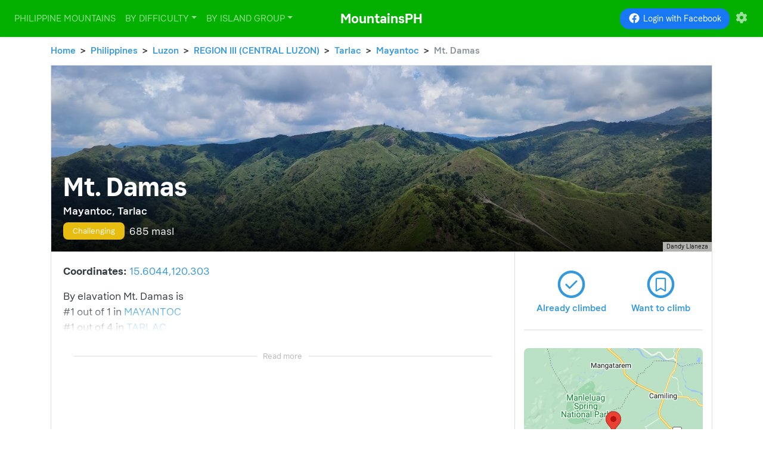

--- FILE ---
content_type: text/css
request_url: https://mountains.com.ph/css/owm/openweathermap-widget-left.min.css
body_size: 3721
content:
@charset "UTF-8";
/*! normalize.css v3.0.2 | MIT License | git.io/normalize */
#openweathermap-widget-1,#openweathermap-widget-11,#openweathermap-widget-12,#openweathermap-widget-13,#openweathermap-widget-14,#openweathermap-widget-15,#openweathermap-widget-16,#openweathermap-widget-17,#openweathermap-widget-18,#openweathermap-widget-19,#openweathermap-widget-1dd,#openweathermap-widget-2,#openweathermap-widget-21,#openweathermap-widget-22,#openweathermap-widget-23,#openweathermap-widget-24,#openweathermap-widget-3,#openweathermap-widget-4,#openweathermap-widget-5,#openweathermap-widget-6,#openweathermap-widget-7,#openweathermap-widget-8,#openweathermap-widget-9{font-family:sans-serif;-ms-text-size-adjust:100%;-webkit-text-size-adjust:100%}#openweathermap-widget-1 a,#openweathermap-widget-11 a,#openweathermap-widget-12 a,#openweathermap-widget-13 a,#openweathermap-widget-14 a,#openweathermap-widget-15 a,#openweathermap-widget-16 a,#openweathermap-widget-17 a,#openweathermap-widget-18 a,#openweathermap-widget-19 a,#openweathermap-widget-1dd a,#openweathermap-widget-2 a,#openweathermap-widget-21 a,#openweathermap-widget-22 a,#openweathermap-widget-23 a,#openweathermap-widget-24 a,#openweathermap-widget-3 a,#openweathermap-widget-4 a,#openweathermap-widget-5 a,#openweathermap-widget-6 a,#openweathermap-widget-7 a,#openweathermap-widget-8 a,#openweathermap-widget-9 a{background-color:transparent}#openweathermap-widget-1 a:active,#openweathermap-widget-1 a:hover,#openweathermap-widget-11 a:active,#openweathermap-widget-11 a:hover,#openweathermap-widget-12 a:active,#openweathermap-widget-12 a:hover,#openweathermap-widget-13 a:active,#openweathermap-widget-13 a:hover,#openweathermap-widget-14 a:active,#openweathermap-widget-14 a:hover,#openweathermap-widget-15 a:active,#openweathermap-widget-15 a:hover,#openweathermap-widget-16 a:active,#openweathermap-widget-16 a:hover,#openweathermap-widget-17 a:active,#openweathermap-widget-17 a:hover,#openweathermap-widget-18 a:active,#openweathermap-widget-18 a:hover,#openweathermap-widget-19 a:active,#openweathermap-widget-19 a:hover,#openweathermap-widget-1dd a:active,#openweathermap-widget-1dd a:hover,#openweathermap-widget-2 a:active,#openweathermap-widget-2 a:hover,#openweathermap-widget-21 a:active,#openweathermap-widget-21 a:hover,#openweathermap-widget-22 a:active,#openweathermap-widget-22 a:hover,#openweathermap-widget-23 a:active,#openweathermap-widget-23 a:hover,#openweathermap-widget-24 a:active,#openweathermap-widget-24 a:hover,#openweathermap-widget-3 a:active,#openweathermap-widget-3 a:hover,#openweathermap-widget-4 a:active,#openweathermap-widget-4 a:hover,#openweathermap-widget-5 a:active,#openweathermap-widget-5 a:hover,#openweathermap-widget-6 a:active,#openweathermap-widget-6 a:hover,#openweathermap-widget-7 a:active,#openweathermap-widget-7 a:hover,#openweathermap-widget-8 a:active,#openweathermap-widget-8 a:hover,#openweathermap-widget-9 a:active,#openweathermap-widget-9 a:hover{outline:0}#openweathermap-widget-1 b,#openweathermap-widget-1 strong,#openweathermap-widget-11 b,#openweathermap-widget-11 strong,#openweathermap-widget-12 b,#openweathermap-widget-12 strong,#openweathermap-widget-13 b,#openweathermap-widget-13 strong,#openweathermap-widget-14 b,#openweathermap-widget-14 strong,#openweathermap-widget-15 b,#openweathermap-widget-15 strong,#openweathermap-widget-16 b,#openweathermap-widget-16 strong,#openweathermap-widget-17 b,#openweathermap-widget-17 strong,#openweathermap-widget-18 b,#openweathermap-widget-18 strong,#openweathermap-widget-19 b,#openweathermap-widget-19 strong,#openweathermap-widget-1dd b,#openweathermap-widget-1dd strong,#openweathermap-widget-2 b,#openweathermap-widget-2 strong,#openweathermap-widget-21 b,#openweathermap-widget-21 strong,#openweathermap-widget-22 b,#openweathermap-widget-22 strong,#openweathermap-widget-23 b,#openweathermap-widget-23 strong,#openweathermap-widget-24 b,#openweathermap-widget-24 strong,#openweathermap-widget-3 b,#openweathermap-widget-3 strong,#openweathermap-widget-4 b,#openweathermap-widget-4 strong,#openweathermap-widget-5 b,#openweathermap-widget-5 strong,#openweathermap-widget-6 b,#openweathermap-widget-6 strong,#openweathermap-widget-7 b,#openweathermap-widget-7 strong,#openweathermap-widget-8 b,#openweathermap-widget-8 strong,#openweathermap-widget-9 b,#openweathermap-widget-9 strong{font-weight:700}#openweathermap-widget-1 h1,#openweathermap-widget-11 h1,#openweathermap-widget-12 h1,#openweathermap-widget-13 h1,#openweathermap-widget-14 h1,#openweathermap-widget-15 h1,#openweathermap-widget-16 h1,#openweathermap-widget-17 h1,#openweathermap-widget-18 h1,#openweathermap-widget-19 h1,#openweathermap-widget-1dd h1,#openweathermap-widget-2 h1,#openweathermap-widget-21 h1,#openweathermap-widget-22 h1,#openweathermap-widget-23 h1,#openweathermap-widget-24 h1,#openweathermap-widget-3 h1,#openweathermap-widget-4 h1,#openweathermap-widget-5 h1,#openweathermap-widget-6 h1,#openweathermap-widget-7 h1,#openweathermap-widget-8 h1,#openweathermap-widget-9 h1{font-size:2em;margin:.67em 0}#openweathermap-widget-1 small,#openweathermap-widget-11 small,#openweathermap-widget-12 small,#openweathermap-widget-13 small,#openweathermap-widget-14 small,#openweathermap-widget-15 small,#openweathermap-widget-16 small,#openweathermap-widget-17 small,#openweathermap-widget-18 small,#openweathermap-widget-19 small,#openweathermap-widget-1dd small,#openweathermap-widget-2 small,#openweathermap-widget-21 small,#openweathermap-widget-22 small,#openweathermap-widget-23 small,#openweathermap-widget-24 small,#openweathermap-widget-3 small,#openweathermap-widget-4 small,#openweathermap-widget-5 small,#openweathermap-widget-6 small,#openweathermap-widget-7 small,#openweathermap-widget-8 small,#openweathermap-widget-9 small{font-size:80%}#openweathermap-widget-1 sub,#openweathermap-widget-1 sup,#openweathermap-widget-11 sub,#openweathermap-widget-11 sup,#openweathermap-widget-12 sub,#openweathermap-widget-12 sup,#openweathermap-widget-13 sub,#openweathermap-widget-13 sup,#openweathermap-widget-14 sub,#openweathermap-widget-14 sup,#openweathermap-widget-15 sub,#openweathermap-widget-15 sup,#openweathermap-widget-16 sub,#openweathermap-widget-16 sup,#openweathermap-widget-17 sub,#openweathermap-widget-17 sup,#openweathermap-widget-18 sub,#openweathermap-widget-18 sup,#openweathermap-widget-19 sub,#openweathermap-widget-19 sup,#openweathermap-widget-1dd sub,#openweathermap-widget-1dd sup,#openweathermap-widget-2 sub,#openweathermap-widget-2 sup,#openweathermap-widget-21 sub,#openweathermap-widget-21 sup,#openweathermap-widget-22 sub,#openweathermap-widget-22 sup,#openweathermap-widget-23 sub,#openweathermap-widget-23 sup,#openweathermap-widget-24 sub,#openweathermap-widget-24 sup,#openweathermap-widget-3 sub,#openweathermap-widget-3 sup,#openweathermap-widget-4 sub,#openweathermap-widget-4 sup,#openweathermap-widget-5 sub,#openweathermap-widget-5 sup,#openweathermap-widget-6 sub,#openweathermap-widget-6 sup,#openweathermap-widget-7 sub,#openweathermap-widget-7 sup,#openweathermap-widget-8 sub,#openweathermap-widget-8 sup,#openweathermap-widget-9 sub,#openweathermap-widget-9 sup{font-size:75%;line-height:0;position:relative;vertical-align:baseline}#openweathermap-widget-1 sup,#openweathermap-widget-11 sup,#openweathermap-widget-12 sup,#openweathermap-widget-13 sup,#openweathermap-widget-14 sup,#openweathermap-widget-15 sup,#openweathermap-widget-16 sup,#openweathermap-widget-17 sup,#openweathermap-widget-18 sup,#openweathermap-widget-19 sup,#openweathermap-widget-1dd sup,#openweathermap-widget-2 sup,#openweathermap-widget-21 sup,#openweathermap-widget-22 sup,#openweathermap-widget-23 sup,#openweathermap-widget-24 sup,#openweathermap-widget-3 sup,#openweathermap-widget-4 sup,#openweathermap-widget-5 sup,#openweathermap-widget-6 sup,#openweathermap-widget-7 sup,#openweathermap-widget-8 sup,#openweathermap-widget-9 sup{top:-.5em}#openweathermap-widget-1 sub,#openweathermap-widget-11 sub,#openweathermap-widget-12 sub,#openweathermap-widget-13 sub,#openweathermap-widget-14 sub,#openweathermap-widget-15 sub,#openweathermap-widget-16 sub,#openweathermap-widget-17 sub,#openweathermap-widget-18 sub,#openweathermap-widget-19 sub,#openweathermap-widget-1dd sub,#openweathermap-widget-2 sub,#openweathermap-widget-21 sub,#openweathermap-widget-22 sub,#openweathermap-widget-23 sub,#openweathermap-widget-24 sub,#openweathermap-widget-3 sub,#openweathermap-widget-4 sub,#openweathermap-widget-5 sub,#openweathermap-widget-6 sub,#openweathermap-widget-7 sub,#openweathermap-widget-8 sub,#openweathermap-widget-9 sub{bottom:-.25em}#openweathermap-widget-1 img,#openweathermap-widget-11 img,#openweathermap-widget-12 img,#openweathermap-widget-13 img,#openweathermap-widget-14 img,#openweathermap-widget-15 img,#openweathermap-widget-16 img,#openweathermap-widget-17 img,#openweathermap-widget-18 img,#openweathermap-widget-19 img,#openweathermap-widget-1dd img,#openweathermap-widget-2 img,#openweathermap-widget-21 img,#openweathermap-widget-22 img,#openweathermap-widget-23 img,#openweathermap-widget-24 img,#openweathermap-widget-3 img,#openweathermap-widget-4 img,#openweathermap-widget-5 img,#openweathermap-widget-6 img,#openweathermap-widget-7 img,#openweathermap-widget-8 img,#openweathermap-widget-9 img{border:0}#openweathermap-widget-1 svg:not(:root),#openweathermap-widget-11 svg:not(:root),#openweathermap-widget-12 svg:not(:root),#openweathermap-widget-13 svg:not(:root),#openweathermap-widget-14 svg:not(:root),#openweathermap-widget-15 svg:not(:root),#openweathermap-widget-16 svg:not(:root),#openweathermap-widget-17 svg:not(:root),#openweathermap-widget-18 svg:not(:root),#openweathermap-widget-19 svg:not(:root),#openweathermap-widget-1dd svg:not(:root),#openweathermap-widget-2 svg:not(:root),#openweathermap-widget-21 svg:not(:root),#openweathermap-widget-22 svg:not(:root),#openweathermap-widget-23 svg:not(:root),#openweathermap-widget-24 svg:not(:root),#openweathermap-widget-3 svg:not(:root),#openweathermap-widget-4 svg:not(:root),#openweathermap-widget-5 svg:not(:root),#openweathermap-widget-6 svg:not(:root),#openweathermap-widget-7 svg:not(:root),#openweathermap-widget-8 svg:not(:root),#openweathermap-widget-9 svg:not(:root){overflow:hidden}#openweathermap-widget-1 button,#openweathermap-widget-1 input,#openweathermap-widget-1 optgroup,#openweathermap-widget-1 select,#openweathermap-widget-1 textarea,#openweathermap-widget-11 button,#openweathermap-widget-11 input,#openweathermap-widget-11 optgroup,#openweathermap-widget-11 select,#openweathermap-widget-11 textarea,#openweathermap-widget-12 button,#openweathermap-widget-12 input,#openweathermap-widget-12 optgroup,#openweathermap-widget-12 select,#openweathermap-widget-12 textarea,#openweathermap-widget-13 button,#openweathermap-widget-13 input,#openweathermap-widget-13 optgroup,#openweathermap-widget-13 select,#openweathermap-widget-13 textarea,#openweathermap-widget-14 button,#openweathermap-widget-14 input,#openweathermap-widget-14 optgroup,#openweathermap-widget-14 select,#openweathermap-widget-14 textarea,#openweathermap-widget-15 button,#openweathermap-widget-15 input,#openweathermap-widget-15 optgroup,#openweathermap-widget-15 select,#openweathermap-widget-15 textarea,#openweathermap-widget-16 button,#openweathermap-widget-16 input,#openweathermap-widget-16 optgroup,#openweathermap-widget-16 select,#openweathermap-widget-16 textarea,#openweathermap-widget-17 button,#openweathermap-widget-17 input,#openweathermap-widget-17 optgroup,#openweathermap-widget-17 select,#openweathermap-widget-17 textarea,#openweathermap-widget-18 button,#openweathermap-widget-18 input,#openweathermap-widget-18 optgroup,#openweathermap-widget-18 select,#openweathermap-widget-18 textarea,#openweathermap-widget-19 button,#openweathermap-widget-19 input,#openweathermap-widget-19 optgroup,#openweathermap-widget-19 select,#openweathermap-widget-19 textarea,#openweathermap-widget-1dd button,#openweathermap-widget-1dd input,#openweathermap-widget-1dd optgroup,#openweathermap-widget-1dd select,#openweathermap-widget-1dd textarea,#openweathermap-widget-2 button,#openweathermap-widget-2 input,#openweathermap-widget-2 optgroup,#openweathermap-widget-2 select,#openweathermap-widget-2 textarea,#openweathermap-widget-21 button,#openweathermap-widget-21 input,#openweathermap-widget-21 optgroup,#openweathermap-widget-21 select,#openweathermap-widget-21 textarea,#openweathermap-widget-22 button,#openweathermap-widget-22 input,#openweathermap-widget-22 optgroup,#openweathermap-widget-22 select,#openweathermap-widget-22 textarea,#openweathermap-widget-23 button,#openweathermap-widget-23 input,#openweathermap-widget-23 optgroup,#openweathermap-widget-23 select,#openweathermap-widget-23 textarea,#openweathermap-widget-24 button,#openweathermap-widget-24 input,#openweathermap-widget-24 optgroup,#openweathermap-widget-24 select,#openweathermap-widget-24 textarea,#openweathermap-widget-3 button,#openweathermap-widget-3 input,#openweathermap-widget-3 optgroup,#openweathermap-widget-3 select,#openweathermap-widget-3 textarea,#openweathermap-widget-4 button,#openweathermap-widget-4 input,#openweathermap-widget-4 optgroup,#openweathermap-widget-4 select,#openweathermap-widget-4 textarea,#openweathermap-widget-5 button,#openweathermap-widget-5 input,#openweathermap-widget-5 optgroup,#openweathermap-widget-5 select,#openweathermap-widget-5 textarea,#openweathermap-widget-6 button,#openweathermap-widget-6 input,#openweathermap-widget-6 optgroup,#openweathermap-widget-6 select,#openweathermap-widget-6 textarea,#openweathermap-widget-7 button,#openweathermap-widget-7 input,#openweathermap-widget-7 optgroup,#openweathermap-widget-7 select,#openweathermap-widget-7 textarea,#openweathermap-widget-8 button,#openweathermap-widget-8 input,#openweathermap-widget-8 optgroup,#openweathermap-widget-8 select,#openweathermap-widget-8 textarea,#openweathermap-widget-9 button,#openweathermap-widget-9 input,#openweathermap-widget-9 optgroup,#openweathermap-widget-9 select,#openweathermap-widget-9 textarea{color:inherit;font:inherit;margin:0}#openweathermap-widget-1 button,#openweathermap-widget-11 button,#openweathermap-widget-12 button,#openweathermap-widget-13 button,#openweathermap-widget-14 button,#openweathermap-widget-15 button,#openweathermap-widget-16 button,#openweathermap-widget-17 button,#openweathermap-widget-18 button,#openweathermap-widget-19 button,#openweathermap-widget-1dd button,#openweathermap-widget-2 button,#openweathermap-widget-21 button,#openweathermap-widget-22 button,#openweathermap-widget-23 button,#openweathermap-widget-24 button,#openweathermap-widget-3 button,#openweathermap-widget-4 button,#openweathermap-widget-5 button,#openweathermap-widget-6 button,#openweathermap-widget-7 button,#openweathermap-widget-8 button,#openweathermap-widget-9 button{overflow:visible}#openweathermap-widget-1 button,#openweathermap-widget-1 select,#openweathermap-widget-11 button,#openweathermap-widget-11 select,#openweathermap-widget-12 button,#openweathermap-widget-12 select,#openweathermap-widget-13 button,#openweathermap-widget-13 select,#openweathermap-widget-14 button,#openweathermap-widget-14 select,#openweathermap-widget-15 button,#openweathermap-widget-15 select,#openweathermap-widget-16 button,#openweathermap-widget-16 select,#openweathermap-widget-17 button,#openweathermap-widget-17 select,#openweathermap-widget-18 button,#openweathermap-widget-18 select,#openweathermap-widget-19 button,#openweathermap-widget-19 select,#openweathermap-widget-1dd button,#openweathermap-widget-1dd select,#openweathermap-widget-2 button,#openweathermap-widget-2 select,#openweathermap-widget-21 button,#openweathermap-widget-21 select,#openweathermap-widget-22 button,#openweathermap-widget-22 select,#openweathermap-widget-23 button,#openweathermap-widget-23 select,#openweathermap-widget-24 button,#openweathermap-widget-24 select,#openweathermap-widget-3 button,#openweathermap-widget-3 select,#openweathermap-widget-4 button,#openweathermap-widget-4 select,#openweathermap-widget-5 button,#openweathermap-widget-5 select,#openweathermap-widget-6 button,#openweathermap-widget-6 select,#openweathermap-widget-7 button,#openweathermap-widget-7 select,#openweathermap-widget-8 button,#openweathermap-widget-8 select,#openweathermap-widget-9 button,#openweathermap-widget-9 select{text-transform:none}#openweathermap-widget-1 button,#openweathermap-widget-1 html input[type=button],#openweathermap-widget-1 input[type=reset],#openweathermap-widget-1 input[type=submit],#openweathermap-widget-11 button,#openweathermap-widget-11 html input[type=button],#openweathermap-widget-11 input[type=reset],#openweathermap-widget-11 input[type=submit],#openweathermap-widget-12 button,#openweathermap-widget-12 html input[type=button],#openweathermap-widget-12 input[type=reset],#openweathermap-widget-12 input[type=submit],#openweathermap-widget-13 button,#openweathermap-widget-13 html input[type=button],#openweathermap-widget-13 input[type=reset],#openweathermap-widget-13 input[type=submit],#openweathermap-widget-14 button,#openweathermap-widget-14 html input[type=button],#openweathermap-widget-14 input[type=reset],#openweathermap-widget-14 input[type=submit],#openweathermap-widget-15 button,#openweathermap-widget-15 html input[type=button],#openweathermap-widget-15 input[type=reset],#openweathermap-widget-15 input[type=submit],#openweathermap-widget-16 button,#openweathermap-widget-16 html input[type=button],#openweathermap-widget-16 input[type=reset],#openweathermap-widget-16 input[type=submit],#openweathermap-widget-17 button,#openweathermap-widget-17 html input[type=button],#openweathermap-widget-17 input[type=reset],#openweathermap-widget-17 input[type=submit],#openweathermap-widget-18 button,#openweathermap-widget-18 html input[type=button],#openweathermap-widget-18 input[type=reset],#openweathermap-widget-18 input[type=submit],#openweathermap-widget-19 button,#openweathermap-widget-19 html input[type=button],#openweathermap-widget-19 input[type=reset],#openweathermap-widget-19 input[type=submit],#openweathermap-widget-1dd button,#openweathermap-widget-1dd html input[type=button],#openweathermap-widget-1dd input[type=reset],#openweathermap-widget-1dd input[type=submit],#openweathermap-widget-2 button,#openweathermap-widget-2 html input[type=button],#openweathermap-widget-2 input[type=reset],#openweathermap-widget-2 input[type=submit],#openweathermap-widget-21 button,#openweathermap-widget-21 html input[type=button],#openweathermap-widget-21 input[type=reset],#openweathermap-widget-21 input[type=submit],#openweathermap-widget-22 button,#openweathermap-widget-22 html input[type=button],#openweathermap-widget-22 input[type=reset],#openweathermap-widget-22 input[type=submit],#openweathermap-widget-23 button,#openweathermap-widget-23 html input[type=button],#openweathermap-widget-23 input[type=reset],#openweathermap-widget-23 input[type=submit],#openweathermap-widget-24 button,#openweathermap-widget-24 html input[type=button],#openweathermap-widget-24 input[type=reset],#openweathermap-widget-24 input[type=submit],#openweathermap-widget-3 button,#openweathermap-widget-3 html input[type=button],#openweathermap-widget-3 input[type=reset],#openweathermap-widget-3 input[type=submit],#openweathermap-widget-4 button,#openweathermap-widget-4 html input[type=button],#openweathermap-widget-4 input[type=reset],#openweathermap-widget-4 input[type=submit],#openweathermap-widget-5 button,#openweathermap-widget-5 html input[type=button],#openweathermap-widget-5 input[type=reset],#openweathermap-widget-5 input[type=submit],#openweathermap-widget-6 button,#openweathermap-widget-6 html input[type=button],#openweathermap-widget-6 input[type=reset],#openweathermap-widget-6 input[type=submit],#openweathermap-widget-7 button,#openweathermap-widget-7 html input[type=button],#openweathermap-widget-7 input[type=reset],#openweathermap-widget-7 input[type=submit],#openweathermap-widget-8 button,#openweathermap-widget-8 html input[type=button],#openweathermap-widget-8 input[type=reset],#openweathermap-widget-8 input[type=submit],#openweathermap-widget-9 button,#openweathermap-widget-9 html input[type=button],#openweathermap-widget-9 input[type=reset],#openweathermap-widget-9 input[type=submit]{-webkit-appearance:button;cursor:pointer}#openweathermap-widget-1 button[disabled],#openweathermap-widget-1 html input[disabled],#openweathermap-widget-11 button[disabled],#openweathermap-widget-11 html input[disabled],#openweathermap-widget-12 button[disabled],#openweathermap-widget-12 html input[disabled],#openweathermap-widget-13 button[disabled],#openweathermap-widget-13 html input[disabled],#openweathermap-widget-14 button[disabled],#openweathermap-widget-14 html input[disabled],#openweathermap-widget-15 button[disabled],#openweathermap-widget-15 html input[disabled],#openweathermap-widget-16 button[disabled],#openweathermap-widget-16 html input[disabled],#openweathermap-widget-17 button[disabled],#openweathermap-widget-17 html input[disabled],#openweathermap-widget-18 button[disabled],#openweathermap-widget-18 html input[disabled],#openweathermap-widget-19 button[disabled],#openweathermap-widget-19 html input[disabled],#openweathermap-widget-1dd button[disabled],#openweathermap-widget-1dd html input[disabled],#openweathermap-widget-2 button[disabled],#openweathermap-widget-2 html input[disabled],#openweathermap-widget-21 button[disabled],#openweathermap-widget-21 html input[disabled],#openweathermap-widget-22 button[disabled],#openweathermap-widget-22 html input[disabled],#openweathermap-widget-23 button[disabled],#openweathermap-widget-23 html input[disabled],#openweathermap-widget-24 button[disabled],#openweathermap-widget-24 html input[disabled],#openweathermap-widget-3 button[disabled],#openweathermap-widget-3 html input[disabled],#openweathermap-widget-4 button[disabled],#openweathermap-widget-4 html input[disabled],#openweathermap-widget-5 button[disabled],#openweathermap-widget-5 html input[disabled],#openweathermap-widget-6 button[disabled],#openweathermap-widget-6 html input[disabled],#openweathermap-widget-7 button[disabled],#openweathermap-widget-7 html input[disabled],#openweathermap-widget-8 button[disabled],#openweathermap-widget-8 html input[disabled],#openweathermap-widget-9 button[disabled],#openweathermap-widget-9 html input[disabled]{cursor:default}#openweathermap-widget-1 button::-moz-focus-inner,#openweathermap-widget-1 input::-moz-focus-inner,#openweathermap-widget-11 button::-moz-focus-inner,#openweathermap-widget-11 input::-moz-focus-inner,#openweathermap-widget-12 button::-moz-focus-inner,#openweathermap-widget-12 input::-moz-focus-inner,#openweathermap-widget-13 button::-moz-focus-inner,#openweathermap-widget-13 input::-moz-focus-inner,#openweathermap-widget-14 button::-moz-focus-inner,#openweathermap-widget-14 input::-moz-focus-inner,#openweathermap-widget-15 button::-moz-focus-inner,#openweathermap-widget-15 input::-moz-focus-inner,#openweathermap-widget-16 button::-moz-focus-inner,#openweathermap-widget-16 input::-moz-focus-inner,#openweathermap-widget-17 button::-moz-focus-inner,#openweathermap-widget-17 input::-moz-focus-inner,#openweathermap-widget-18 button::-moz-focus-inner,#openweathermap-widget-18 input::-moz-focus-inner,#openweathermap-widget-19 button::-moz-focus-inner,#openweathermap-widget-19 input::-moz-focus-inner,#openweathermap-widget-1dd button::-moz-focus-inner,#openweathermap-widget-1dd input::-moz-focus-inner,#openweathermap-widget-2 button::-moz-focus-inner,#openweathermap-widget-2 input::-moz-focus-inner,#openweathermap-widget-21 button::-moz-focus-inner,#openweathermap-widget-21 input::-moz-focus-inner,#openweathermap-widget-22 button::-moz-focus-inner,#openweathermap-widget-22 input::-moz-focus-inner,#openweathermap-widget-23 button::-moz-focus-inner,#openweathermap-widget-23 input::-moz-focus-inner,#openweathermap-widget-24 button::-moz-focus-inner,#openweathermap-widget-24 input::-moz-focus-inner,#openweathermap-widget-3 button::-moz-focus-inner,#openweathermap-widget-3 input::-moz-focus-inner,#openweathermap-widget-4 button::-moz-focus-inner,#openweathermap-widget-4 input::-moz-focus-inner,#openweathermap-widget-5 button::-moz-focus-inner,#openweathermap-widget-5 input::-moz-focus-inner,#openweathermap-widget-6 button::-moz-focus-inner,#openweathermap-widget-6 input::-moz-focus-inner,#openweathermap-widget-7 button::-moz-focus-inner,#openweathermap-widget-7 input::-moz-focus-inner,#openweathermap-widget-8 button::-moz-focus-inner,#openweathermap-widget-8 input::-moz-focus-inner,#openweathermap-widget-9 button::-moz-focus-inner,#openweathermap-widget-9 input::-moz-focus-inner{border:0;padding:0}#openweathermap-widget-1 input[type=number]::-webkit-inner-spin-button,#openweathermap-widget-1 input[type=number]::-webkit-outer-spin-button,#openweathermap-widget-11 input[type=number]::-webkit-inner-spin-button,#openweathermap-widget-11 input[type=number]::-webkit-outer-spin-button,#openweathermap-widget-12 input[type=number]::-webkit-inner-spin-button,#openweathermap-widget-12 input[type=number]::-webkit-outer-spin-button,#openweathermap-widget-13 input[type=number]::-webkit-inner-spin-button,#openweathermap-widget-13 input[type=number]::-webkit-outer-spin-button,#openweathermap-widget-14 input[type=number]::-webkit-inner-spin-button,#openweathermap-widget-14 input[type=number]::-webkit-outer-spin-button,#openweathermap-widget-15 input[type=number]::-webkit-inner-spin-button,#openweathermap-widget-15 input[type=number]::-webkit-outer-spin-button,#openweathermap-widget-16 input[type=number]::-webkit-inner-spin-button,#openweathermap-widget-16 input[type=number]::-webkit-outer-spin-button,#openweathermap-widget-17 input[type=number]::-webkit-inner-spin-button,#openweathermap-widget-17 input[type=number]::-webkit-outer-spin-button,#openweathermap-widget-18 input[type=number]::-webkit-inner-spin-button,#openweathermap-widget-18 input[type=number]::-webkit-outer-spin-button,#openweathermap-widget-19 input[type=number]::-webkit-inner-spin-button,#openweathermap-widget-19 input[type=number]::-webkit-outer-spin-button,#openweathermap-widget-1dd input[type=number]::-webkit-inner-spin-button,#openweathermap-widget-1dd input[type=number]::-webkit-outer-spin-button,#openweathermap-widget-2 input[type=number]::-webkit-inner-spin-button,#openweathermap-widget-2 input[type=number]::-webkit-outer-spin-button,#openweathermap-widget-21 input[type=number]::-webkit-inner-spin-button,#openweathermap-widget-21 input[type=number]::-webkit-outer-spin-button,#openweathermap-widget-22 input[type=number]::-webkit-inner-spin-button,#openweathermap-widget-22 input[type=number]::-webkit-outer-spin-button,#openweathermap-widget-23 input[type=number]::-webkit-inner-spin-button,#openweathermap-widget-23 input[type=number]::-webkit-outer-spin-button,#openweathermap-widget-24 input[type=number]::-webkit-inner-spin-button,#openweathermap-widget-24 input[type=number]::-webkit-outer-spin-button,#openweathermap-widget-3 input[type=number]::-webkit-inner-spin-button,#openweathermap-widget-3 input[type=number]::-webkit-outer-spin-button,#openweathermap-widget-4 input[type=number]::-webkit-inner-spin-button,#openweathermap-widget-4 input[type=number]::-webkit-outer-spin-button,#openweathermap-widget-5 input[type=number]::-webkit-inner-spin-button,#openweathermap-widget-5 input[type=number]::-webkit-outer-spin-button,#openweathermap-widget-6 input[type=number]::-webkit-inner-spin-button,#openweathermap-widget-6 input[type=number]::-webkit-outer-spin-button,#openweathermap-widget-7 input[type=number]::-webkit-inner-spin-button,#openweathermap-widget-7 input[type=number]::-webkit-outer-spin-button,#openweathermap-widget-8 input[type=number]::-webkit-inner-spin-button,#openweathermap-widget-8 input[type=number]::-webkit-outer-spin-button,#openweathermap-widget-9 input[type=number]::-webkit-inner-spin-button,#openweathermap-widget-9 input[type=number]::-webkit-outer-spin-button{height:auto}#openweathermap-widget-1 textarea,#openweathermap-widget-11 textarea,#openweathermap-widget-12 textarea,#openweathermap-widget-13 textarea,#openweathermap-widget-14 textarea,#openweathermap-widget-15 textarea,#openweathermap-widget-16 textarea,#openweathermap-widget-17 textarea,#openweathermap-widget-18 textarea,#openweathermap-widget-19 textarea,#openweathermap-widget-1dd textarea,#openweathermap-widget-2 textarea,#openweathermap-widget-21 textarea,#openweathermap-widget-22 textarea,#openweathermap-widget-23 textarea,#openweathermap-widget-24 textarea,#openweathermap-widget-3 textarea,#openweathermap-widget-4 textarea,#openweathermap-widget-5 textarea,#openweathermap-widget-6 textarea,#openweathermap-widget-7 textarea,#openweathermap-widget-8 textarea,#openweathermap-widget-9 textarea{overflow:auto}#openweathermap-widget-1 table,#openweathermap-widget-11 table,#openweathermap-widget-12 table,#openweathermap-widget-13 table,#openweathermap-widget-14 table,#openweathermap-widget-15 table,#openweathermap-widget-16 table,#openweathermap-widget-17 table,#openweathermap-widget-18 table,#openweathermap-widget-19 table,#openweathermap-widget-1dd table,#openweathermap-widget-2 table,#openweathermap-widget-21 table,#openweathermap-widget-22 table,#openweathermap-widget-23 table,#openweathermap-widget-24 table,#openweathermap-widget-3 table,#openweathermap-widget-4 table,#openweathermap-widget-5 table,#openweathermap-widget-6 table,#openweathermap-widget-7 table,#openweathermap-widget-8 table,#openweathermap-widget-9 table{border-collapse:collapse;border-spacing:0}.widget-left{position:relative;border-radius:6px;margin:0 5px 5px;background-color:#fff;width:680px;height:234px;box-shadow:10px -2px 20px 2px rgba(0,0,0,.3);font-weight:400;font-size:14px;line-height:1.3;font-family:"Roboto",Arial,sans-serif!important}.widget-left__loading{position:absolute;display:block;height:50px;width:50px;min-height:inherit;background:url(/img/owm/img-loading.gif) 0 0 no-repeat;background-size:50px 50px;left:50%;top:50%;-webkit-transform:translateX(-25px) translateY(-25px);-ms-transform:translateX(-25px) translateY(-25px);transform:translateX(-25px) translateY(-25px)}.widget-left__body{display:-webkit-flex;display:-ms-flexbox;display:flex;-webkit-flex-direction:row;-ms-flex-direction:row;flex-direction:row;-webkit-justify-content:space-around;-ms-flex-pack:distribute;justify-content:space-around;width:680px;padding-bottom:16px;border-radius:0 0 6px 6px}.widget-left--compact,.widget-left__body--compact{width:225px;display:-webkit-flex;display:-ms-flexbox;display:flex;-webkit-flex-direction:column;-ms-flex-direction:column;flex-direction:column}.widget-left--compact{min-height:235px}.widget-left__body--compact{margin:0 auto;padding-bottom:0;-webkit-align-items:stretch;-ms-flex-align:stretch;align-items:stretch}.widget-left__calendar{float:left;margin-top:5px;margin-left:-6px}.widget-left__graphic{width:420px;height:79px}.widget-left--blue,.widget-left__body--blue{background-image:linear-gradient(to top,#5fd6d6,#a1e6e6)}.widget-left--brown{background-image:-webkit-linear-gradient(bottom,#feb020,#ffd05c)}.widget-left--small,.widget-left--small2{margin:0;width:180px;height:initial;min-height:76px;background:0 0;box-shadow:none}.widget-left--small2{width:210px}.widget-left--small .widget-left__footer .widget-left__link,.widget-left--small2 .widget-left__footer .widget-left__link{font-size:12px;margin-left:15px}.widget-left--small .widget-left__footer--blue,.widget-left--small .widget-left__footer--brown,.widget-left--small .widget-left__footer--grayscale,.widget-left--small2 .widget-left__footer--blue,.widget-left--small2 .widget-left__footer--brown,.widget-left--small2 .widget-left__footer--grayscale{background:0 0!important}.widget-left--small .widget-left__footer--brown .widget-left__link,.widget-left--small2 .widget-left__footer--brown .widget-left__link{color:#ea7e30;-webkit-filter:drop-shadow(0 0 2px rgba(0,0,0,.1));filter:drop-shadow(0 0 2px rgba(0,0,0,.1))}.widget-left--small .widget-left__footer--brown .widget-left__link:before,.widget-left--small2 .widget-left__footer--brown .widget-left__link:before{padding:0;margin-right:3px;content:'';width:15px;height:15px;background:url(/img/owm/logo-orange-owm.svg) 0 2px no-repeat;background-size:13px 13px;display:inline-block;vertical-align:top}.widget-left--small .widget-left__footer--brown .widget-left__date,.widget-left--small2 .widget-left__footer--brown .widget-left__date{float:right;margin-right:5px;padding-top:1px;color:#ea7e30;font-size:12px;-webkit-filter:drop-shadow(0 0 2px rgba(0,0,0,.1));filter:drop-shadow(0 0 2px rgba(0,0,0,.1))}.widget-left--small .widget-left__footer--blue .widget-left__link,.widget-left--small2 .widget-left__footer--blue .widget-left__link{color:#333}.widget-left--small .widget-left__footer--blue .widget-left__link:before,.widget-left--small .widget-left__footer--grayscale .widget-left__link:before,.widget-left--small2 .widget-left__footer--blue .widget-left__link:before,.widget-left--small2 .widget-left__footer--grayscale .widget-left__link:before{padding:0;margin-right:3px;content:'';width:15px;height:15px;background:url(/img/owm/logo-black-owm.svg) 0 2px no-repeat;background-size:13px 13px;display:inline-block;vertical-align:top}.widget-left--small .widget-left__footer--blue .widget-left__date,.widget-left--small2 .widget-left__footer--blue .widget-left__date{float:right;margin-right:5px;padding-top:2px;color:#333;font-size:12px}.widget-left--small .widget-left__footer--grayscale .widget-left__link,.widget-left--small2 .widget-left__footer--grayscale .widget-left__link{color:rgba(0,0,0,.9);-webkit-filter:drop-shadow(0 0 2px rgba(0,0,0,.1));filter:drop-shadow(0 0 2px rgba(0,0,0,.1))}.widget-left--small .widget-left__footer--grayscale .widget-left__date,.widget-left--small2 .widget-left__footer--grayscale .widget-left__date{float:right;margin-right:5px;padding-top:1px;color:rgba(0,0,0,.9);font-size:12px;-webkit-filter:drop-shadow(0 0 2px rgba(0,0,0,.1));filter:drop-shadow(0 0 2px rgba(0,0,0,.1))}.widget-left-menu{width:100%;margin:0 auto;display:table;clear:both;content:'';background-color:#fff;border-radius:6px 6px 0 0}.widget-left-menu__layout{display:-webkit-flex;display:-ms-flexbox;display:flex;-webkit-align-items:center;-ms-flex-align:center;align-items:center;-webkit-justify-content:space-between;-ms-flex-pack:justify;justify-content:space-between;-webkit-flex-direction:row;-ms-flex-direction:row;flex-direction:row;position:relative;margin:15px auto 0;padding:0 0 5px;border-bottom:2px solid #333;width:660px}.widget-left-menu__header{float:left;margin:0;font-weight:700;font-size:18px;line-height:1;font-family:"Roboto",Arial,sans-serif!important;color:#333;word-break:break-word;max-width:470px}.widget-left-menu__footer{padding:0 10px;display:-webkit-flex;display:-ms-flexbox;display:flex;-webkit-flex-direction:row;-ms-flex-direction:row;flex-direction:row;-webkit-align-items:center;-ms-flex-align:center;align-items:center;-webkit-justify-content:space-between;-ms-flex-pack:justify;justify-content:space-between;min-height:25px;border-radius:0 0 6px 6px}.widget-left-menu__links{float:right;position:relative;border-radius:0 0 6px 6px}.widget-left-menu__links--christmas{float:initial;margin:0 auto;display:block;text-align:center}.widget-left-menu__links span{font-weight:400;font-size:14px;line-height:1;font-family:"Roboto",Arial,sans-serif!important;color:#333;padding-right:3px}.widget-left-menu__links .widget-left-menu__layout{margin-top:0}.widget-left-menu__logo_black,.widget-left-menu__logo_black_small{background:url(/img/owm/new_logo_black.png) 50% 50% no-repeat}.widget-left-menu__logo_black{padding-right:17px;width:80px;height:35px;background-size:80px 35px}.widget-left-menu__logo_black_small{width:55px;height:24px;background-size:55px 24px;margin:3px}.widget-left-menu__logo_bnw,.widget-left-menu__logo_bnw_small{background:url(/img/owm/new_logo_bnw.png) 50% 50% no-repeat}.widget-left-menu__logo_bnw{padding-right:17px;width:80px;height:35px;background-size:80px 35px}.widget-left-menu__logo_bnw_small{width:55px;height:24px;background-size:55px 24px;margin:3px}.widget-left-menu__logo_container{float:right;padding-right:2px}.widget-left-menu__logo_container_float_left{float:left}.widget-left-menu__logo_container_full_width{width:100%;padding-left:3px}.widget-left-menu__negative_top_container{margin-top:-10px}.widget-left-menu__link{font-weight:700;font-size:14px;line-height:1;font-family:"Roboto",Arial,sans-serif!important;color:#333!important;text-decoration:none;opacity:.9}.widget-left-menu__link:before{content:'';width:14px;height:14px;background:url(/img/owm/logo-black-owm.svg) 50% 50% no-repeat;background-size:14px 14px;padding-right:17px}.widget-left-menu--compact .widget-left-menu__layout{width:195px}.widget-left-menu__links--compact{width:225px;float:none;text-align:center}.widget-left-menu__links--compact .widget-left-menu__layout{width:195px;border-bottom:none;border-top:2px solid #333;padding:10.2px 0 14.5px}.widget-left-menu--compact{width:225px}.widget-left-menu--small{display:-webkit-flex;display:-ms-flexbox;display:flex;-webkit-flex-direction:row;-ms-flex-direction:row;flex-direction:row;-webkit-justify-content:space-between;-ms-flex-pack:justify;justify-content:space-between;-webkit-align-items:stretch;-ms-flex-align:stretch;align-items:stretch;padding:0;border-radius:6px;min-height:58px;box-shadow:10px -2px 20px 2px rgba(0,0,0,.3)}.widget-left-menu--small .widget-left-menu__header,.widget-left-menu--small .widget-left-menu__header-container{display:-webkit-flex;display:-ms-flexbox;display:flex;-webkit-flex-direction:row;-ms-flex-direction:row;flex-direction:row;-webkit-justify-content:center;-ms-flex-pack:center;justify-content:center;-webkit-align-items:center;-ms-flex-align:center;align-items:center}.widget-left-menu--small .widget-left-menu__header-container{padding-left:15px}.widget-left-menu--small .widget-left-menu__header{text-align:left;max-width:80px}.widget-left-menu--small2{padding-right:15px;padding-left:15px;border-radius:6px;min-height:58px}.widget-left-menu--small2 .widget-left-menu__header{padding-right:10px;margin-top:21px;float:none;display:inline-block;vertical-align:top}.widget-left-menu__header:before{content:'Weather for '}.widget-left-menu--small .widget-left-menu__header:before{content:''}.widget-left-menu--blue{background-image:linear-gradient(to top left,#ddf730,#f1f029)}.widget-left-menu--blue .widget-left-menu__layout,.widget-left-menu--brown .widget-left-menu__layout{border-bottom:2px solid #ff4f98}.widget-left-menu--brown{background-image:linear-gradient(to top left,#feb020,#ffd05c)}.widget-left-menu--small .widget-left-menu--blue,.widget-left-menu__links--blue{background-image:linear-gradient(to top left,#ddf730,#f1f029)}.widget-left-menu__links--grey{background-image:linear-gradient(to top left,#e3e7e8,#fff)}.widget-left-menu__links--brown{background-image:linear-gradient(to top left,#feb020,#ffd05c)}.widget-left-menu__links--compact .widget-left-menu__layout--blue,.widget-left-menu__links--compact .widget-left-menu__layout--brown{border-top:2px solid #ff4f98}.widget-left-menu__christmas{position:absolute;height:77px;top:-25px;right:-7px;z-index:300}.weather-left-card{float:left}.weather-left-card__layout{padding:0 14px;margin-top:16px;display:table;clear:both;content:''}.weather-left-card__row1{width:auto;height:128px;display:-webkit-flex;display:-ms-flexbox;display:flex;-webkit-flex-direction:row;-ms-flex-direction:row;flex-direction:row;-webkit-justify-content:flex-end;-ms-flex-pack:end;justify-content:flex-end;-webkit-align-items:center;-ms-flex-align:center;align-items:center}.weather-left-card__img{display:block;width:128px;height:128px}.weather-left-card--grayscale{-webkit-filter:grayscale(100%);filter:grayscale(100%)}.weather-left-card__col{display:-webkit-flex;display:-ms-flexbox;display:flex;-webkit-flex-direction:column;-ms-flex-direction:column;flex-direction:column;-webkit-align-items:center;-ms-flex-align:center;align-items:center;-webkit-justify-content:flex-start;-ms-flex-pack:start;justify-content:flex-start}.weather-left-card__number{font-weight:600;font-size:48px;line-height:1.3;font-family:"Oswald",Arial,sans-serif;color:#333;margin:0 auto;padding-top:20px;letter-spacing:-4px;padding-right:15px}.weather-left-card__degree{font-weight:700;font-size:48px;line-height:1;font-family:"Oswald",Arial,sans-serif}.weather-left-card__rising{font-weight:400;font-size:14px;line-height:1;font-family:"Roboto",Arial,sans-serif!important}.weather-left-card__col span{color:#333;padding-top:3px}.weather-left-card__means,.weather-left-card__wind{line-height:1;font-family:"Roboto",Arial,sans-serif!important;color:#333;text-align:center}.weather-left-card__means{text-transform:capitalize;margin:0 0 5px;font-weight:700;font-size:16px}.weather-left-card__wind{margin:0;font-weight:400;font-size:12px;padding:2px 0}.weather-left-card__number--small{display:-webkit-flex;display:-ms-flexbox;display:flex;-webkit-flex-direction:row;-ms-flex-direction:row;flex-direction:row;-webkit-justify-content:center;-ms-flex-pack:center;justify-content:center;-webkit-align-items:center;-ms-flex-align:center;align-items:center;padding:0;min-width:36px;text-align:center;font-size:18px;letter-spacing:0}.weather-left-card__number--small .weather-left-card__degree{font-size:18px;display:inline-block;vertical-align:top}.weather-left-card__img--small{position:static}.weather-left-card--compact{float:none;margin-right:5px}.weather-left-card__number--small2 .weather-left-card__degree{font-size:14px}.calendar{list-style:none;display:-webkit-flex;display:-ms-flexbox;display:flex;-webkit-flex-direction:row;-ms-flex-direction:row;flex-direction:row;-webkit-justify-content:space-between;-ms-flex-pack:justify;justify-content:space-between;-webkit-align-items:baseline;-ms-flex-align:baseline;align-items:baseline;width:425px;margin-top:16px;margin-bottom:17px;padding:0}.calendar.calendar--blue{background-image:linear-gradient(to top,#5fd6d6,#a1e6e6)}.calendar.calendar--brown{background-color:#fff}.calendar__item{font-weight:600;font-size:14px;line-height:1;font-family:"Roboto",Arial,sans-serif!important;color:#333;text-align:center}.calendar--grayscale{-webkit-filter:grayscale(100%);filter:grayscale(100%)}.calendar__item:last-child{margin-right:0}.calendar>img{display:block;margin:0 auto;width:32px;height:32px}.calendar--small,.calendar--small2{display:-webkit-flex;display:-ms-flexbox;display:flex;-webkit-flex-direction:row;-ms-flex-direction:row;flex-direction:row;-webkit-justify-content:center;-ms-flex-pack:center;justify-content:center;-webkit-align-items:center;-ms-flex-align:center;align-items:center;width:36px;margin:0;font-size:0}.calendar--small2{width:64px}.calendar--small2 .calendar__item{padding:13px;display:inline-block;vertical-align:top}.calendar--small2 .calendar__item--blue{background-image:linear-gradient(to top,#5fd6d6,#a1e6e6)}.calendar--small2 .calendar__item--brown{background-color:#fff}


--- FILE ---
content_type: application/javascript
request_url: https://mountains.com.ph/js/weather-widget-generator.js?id=2a1e0c9c4fa03905d77446a69803b72c
body_size: 53594
content:
(self.webpackChunk=self.webpackChunk||[]).push([[82],{49600:(e,t,n)=>{var r,i;function a(e){return a="function"==typeof Symbol&&"symbol"==typeof Symbol.iterator?function(e){return typeof e}:function(e){return e&&"function"==typeof Symbol&&e.constructor===Symbol&&e!==Symbol.prototype?"symbol":typeof e},a(e)}!function e(t,n,r){function i(o,s){if(!n[o]){if(!t[o]){if(a)return a(o,!0);var l=new Error("Cannot find module '"+o+"'");throw l.code="MODULE_NOT_FOUND",l}var c=n[o]={exports:{}};t[o][0].call(c.exports,(function(e){return i(t[o][1][e]||e)}),c,c.exports,e,t,n,r)}return n[o].exports}for(var a=void 0,o=0;o<r.length;o++)i(r[o]);return i}({1:[function(e,t,n){"use strict";Object.defineProperty(n,"__esModule",{value:!0});var r=function(){function e(e,t){for(var n=0;n<t.length;n++){var r=t[n];r.enumerable=r.enumerable||!1,r.configurable=!0,"value"in r&&(r.writable=!0),Object.defineProperty(e,r.key,r)}}return function(t,n,r){return n&&e(t.prototype,n),r&&e(t,r),t}}(),i=function(e){function t(){return function(e,t){if(!(e instanceof t))throw new TypeError("Cannot call a class as a function")}(this,t),function(e,t){if(!e)throw new ReferenceError("this hasn't been initialised - super() hasn't been called");return!t||"object"!=a(t)&&"function"!=typeof t?e:t}(this,(t.__proto__||Object.getPrototypeOf(t)).apply(this,arguments))}return function(e,t){if("function"!=typeof t&&null!==t)throw new TypeError("Super expression must either be null or a function, not "+a(t));e.prototype=Object.create(t&&t.prototype,{constructor:{value:e,enumerable:!1,writable:!0,configurable:!0}}),t&&(Object.setPrototypeOf?Object.setPrototypeOf(e,t):e.__proto__=t)}(t,Date),r(t,[{key:"numberDaysOfYearXXX",value:function(e){return!(e>365)&&(e<10?"00"+e:e<100?"0"+e:e)}},{key:"convertDateToNumberDay",value:function(e){var t=new Date(e),n=new Date(t.getFullYear(),0,0),r=t-n,i=Math.floor(r/864e5);return t.getFullYear()+"-"+this.numberDaysOfYearXXX(i)}},{key:"convertNumberDayToDate",value:function(e){var t=/(\d{4})(-)(\d{3})/.exec(e),n=new Date(t[1]).getTime()+1e3*t[3]*60*60*24,r=new Date(n),i=r.getMonth()+1,a=r.getDate();return(a<10?"0"+a:a)+"."+(i<10?"0"+i:i)+"."+r.getFullYear()}},{key:"formatDate",value:function(e){var t=new Date(e),n=t.getFullYear(),r=t.getMonth()+1,i=t.getDate();return n+"-"+(r<10?"0"+r:r)+" - "+(i<10?"0"+i:i)}},{key:"getCurrentDate",value:function(){var e=new Date;return this.formatDate(e)}},{key:"getDateLastThreeMonth",value:function(){var e=new Date,t=(new Date).getFullYear(),n=new Date(e.getFullYear(),0,0),r=e-n,i=Math.floor(r/864e5);return(i-=90)<0&&(t-=1,i=365-i),t+"-"+this.numberDaysOfYearXXX(i)}},{key:"getCurrentSummerDate",value:function(){var e=(new Date).getFullYear();return[this.convertDateToNumberDay(e+"-06-01"),this.convertDateToNumberDay(e+"-08-31")]}},{key:"getCurrentSpringDate",value:function(){var e=(new Date).getFullYear();return[this.convertDateToNumberDay(e+"-03-01"),this.convertDateToNumberDay(e+"-05-31")]}},{key:"getLastSummerDate",value:function(){var e=(new Date).getFullYear()-1;return[this.convertDateToNumberDay(e+"-06-01"),this.convertDateToNumberDay(e+"-08-31")]}},{key:"getFirstDateCurYear",value:function(){return(new Date).getFullYear()+" - 001"}},{key:"timestampToDateTime",value:function(e){return new Date(1e3*e).toLocaleString().replace(/,/,"").replace(/:\w+$/,"")}},{key:"timestampToTime",value:function(e){var t=new Date(1e3*e),n=t.getHours(),r=t.getMinutes();return(n<10?"0"+n:n)+" : "+(r<10?"0"+r:r)+" "}},{key:"getNumberDayInWeekByUnixTime",value:function(e){return new Date(1e3*e).getDay()}},{key:"getDayNameOfWeekByDayNumber",value:function(e){return{0:"Sun",1:"Mon",2:"Tue",3:"Wed",4:"Thu",5:"Fri",6:"Sat"}[e]}},{key:"getMonthNameByMonthNumber",value:function(e){return"number"!=typeof e||e<=0&&e>=12?null:{0:"Jan",1:"Feb",2:"Mar",3:"Apr",4:"May",5:"Jun",6:"Jul",7:"Aug",8:"Sep",9:"Oct",10:"Nov",11:"Dec"}[e]}},{key:"compareDatesWithToday",value:function(e){return e.toLocaleDateString()===(new Date).toLocaleDateString()}},{key:"convertStringDateMMDDYYYHHToDate",value:function(e){var t=/(\d{2})(\.{1})(\d{2})(\.{1})(\d{4})/.exec(e);return 6===t.length?new Date(t[5]+"-"+t[3]+"-"+t[1]):new Date}},{key:"getTimeDateHHMMMonthDay",value:function(){var e=new Date;return(e.getHours()<10?"0"+e.getHours():e.getHours())+":"+(e.getMinutes()<10?"0"+e.getMinutes():e.getMinutes())+" "+this.getMonthNameByMonthNumber(e.getMonth())+" "+e.getDate()}}]),t}();n.default=i},{}],2:[function(e,t,n){"use strict";Object.defineProperty(n,"__esModule",{value:!0}),n.naturalPhenomenon={en:{name:"English",main:"",description:{200:"thunderstorm with light rain",201:"thunderstorm with rain",202:"thunderstorm with heavy rain",210:"light thunderstorm",211:"thunderstorm",212:"heavy thunderstorm",221:"ragged thunderstorm",230:"thunderstorm with light drizzle",231:"thunderstorm with drizzle",232:"thunderstorm with heavy drizzle",300:"light intensity drizzle",301:"drizzle",302:"heavy intensity drizzle",310:"light intensity drizzle rain",311:"drizzle rain",312:"heavy intensity drizzle rain",313:"shower rain and drizzle",314:"heavy shower rain and drizzle",321:"shower drizzle",500:"light rain",501:"moderate rain",502:"heavy intensity rain",503:"very heavy rain",504:"extreme rain",511:"freezing rain",520:"light intensity shower rain",521:"shower rain",522:"heavy intensity shower rain",531:"ragged shower rain",600:"light snow",601:"snow",602:"heavy snow",611:"sleet",612:"shower sleet",615:"light rain and snow",616:"rain and snow",620:"light shower snow",621:"shower snow",622:"heavy shower snow",701:"mist",711:"smoke",721:"haze",731:"sand,dust whirls",741:"fog",751:"sand",761:"dust",762:"volcanic ash",771:"squalls",781:"tornado",800:"clear sky",801:"few clouds",802:"scattered clouds",803:"broken clouds",804:"overcast clouds",900:"tornado",901:"tropical storm",902:"hurricane",903:"cold",904:"hot",905:"windy",906:"hail",950:"setting",951:"calm",952:"light breeze",953:"gentle breeze",954:"moderate breeze",955:"fresh breeze",956:"strong breeze",957:"high wind, near gale",958:"gale",959:"severe gale",960:"storm",961:"violent storm",962:"hurricane"}},ru:{name:"Russian",main:"",description:{200:"гроза с мелким дождём",201:"гроза с дождём",202:"гроза с проливным дождём",210:"возможна гроза",211:"гроза",212:"буря",221:"жестокая гроза",230:"гроза с мелким дождём",231:"гроза с дождём",232:"гроза с сильным дождём",300:"сыро",301:"сыро",302:"очень сыро",310:"лёгкий дождь",311:"лёгкий дождь",312:"интенсивный дождь",321:"мелкий дождь",500:"легкий дождь",501:"дождь",502:"сильный дождь",503:"проливной дождь",504:"сильный дождь",511:"холодный дождь",520:"дождь",521:"дождь",522:"сильный дождь",600:"небольшой снегопад",601:"снегопад",602:"сильный снегопад",611:"слякоть",621:"снегопад",701:"туман",711:"туманно",721:"туманно",731:"песчаная буря",741:"туманно",800:"ясно",801:"облачно",802:"слегка облачно",803:"пасмурно",804:"пасмурно",900:"торнадо",901:"тропическая буря",902:"ураган",903:"холодно",904:"жара",905:"ветренно",906:"град",950:"Setting",951:"Calm",952:"Light breeze",953:"Gentle Breeze",954:"Moderate breeze",955:"Fresh Breeze",956:"Strong breeze",957:"High wind, near gale",958:"Gale",959:"Severe Gale",960:"Storm",961:"Violent Storm",962:"Hurricane"}},it:{name:"Italian",main:"",description:{200:"temporale con pioggerella",201:"temporale con pioggia",202:"temporale con pioggia forte",210:"temporale",211:"temporale",212:"temporale forte",221:"temporale",230:"temporale con pioggerella",231:"temporale con pioggerella",232:"temporale con pioggerella",300:"pioggerella",301:"pioggerella",302:"pioggerella",310:"pioggerella",311:"pioggerella",312:"forte pioggerella",321:"acquazzone",500:"pioggia leggera",501:"pioggia moderata",502:"forte pioggia",503:"pioggia fortissima",504:"pioggia estrema",511:"pioggia gelata",520:"pioggerella",521:"acquazzone",522:"acquazzone",600:"neve",601:"neve",602:"forte nevicata",611:"nevischio",621:"forte nevicata",701:"foschia",711:"fumo",721:"foschia",731:"mulinelli di sabbia/polvere",741:"nebbia",800:"cielo sereno",801:"poche nuvole",802:"nubi sparse",803:"nubi sparse",804:"cielo coperto",900:"tornado",901:"tempesta tropicale",902:"uragano",903:"freddo",904:"caldo",905:"ventoso",906:"grandine",950:"Setting",951:"Calmo",952:"Bava di vento",953:"Brezza leggera",954:"Brezza tesa",955:"Fresh Breeze",956:"Strong breeze",957:"High wind, near gale",958:"Gale",959:"Severe Gale",960:"Tempesta",961:"Tempesta violenta",962:"Uragano"}},sp:{name:"Spanish",main:"",description:{200:"tormenta con lluvia ligera",201:"tormenta con lluvia",202:"tormenta con lluvia intensa",210:"ligera tormenta",211:"tormenta",212:"fuerte tormenta",221:"tormenta irregular",230:"tormenta con llovizna ligera",231:"tormenta con llovizna",232:"tormenta con llovizna intensa",300:"llovizna ligera",301:"llovizna",302:"llovizna de gran intensidad",310:"lluvia y llovizna ligera",311:"lluvia y llovizna",312:"lluvia y llovizna de gran intensidad",321:"chubasco",500:"lluvia ligera",501:"lluvia moderada",502:"lluvia de gran intensidad",503:"lluvia muy fuerte",504:"lluvia muy fuerte",511:"lluvia helada",520:"chubasco de ligera intensidad",521:"chubasco",522:"chubasco de gran intensidad",600:"nevada ligera",601:"nieve",602:"nevada intensa",611:"aguanieve",621:"chubasco de nieve",701:"niebla",711:"humo",721:"niebla",731:"torbellinos de arena/polvo",741:"bruma",800:"cielo claro",801:"algo de nubes",802:"nubes dispersas",803:"nubes rotas",804:"nubes",900:"tornado",901:"tormenta tropical",902:"huracán",903:"frío",904:"calor",905:"ventoso",906:"granizo",950:"Setting",951:"calma",952:"Viento flojo",953:"Viento suave",954:"Viento moderado",955:"Brisa",956:"Viento fuerte",957:"Viento fuerte, próximo a vendaval",958:"Vendaval",959:"Vendaval fuerte",960:"Tempestad",961:"Tempestad violenta",962:"Huracán"}},ua:{name:"Ukrainian",main:"",description:{200:"гроза з легким дощем",201:"гроза з дощем",202:"гроза зі зливою",210:"легка гроза",211:"гроза",212:"сильна гроза",221:"короткочасні грози",230:"гроза з дрібним дощем",231:"гроза з дощем",232:"гроза з сильним дрібним дощем",300:"легка мряка",301:"мряка",302:"сильна мряка",310:"легкий дрібний дощ",311:"дрібний дощ",312:"сильний дрібний дощ",321:"дрібний дощ",500:"легка злива",501:"помірний дощ",502:"сильний дощ",503:"сильна злива",504:"злива",511:"крижаний дощ",520:"дощ",521:"дощ",522:"сильна злива",600:"легкий снігопад",601:"сніг ",602:"сильний снігопад",611:"мокрий сніг",621:"снігопад",701:"туман",711:"туман",721:"серпанок",731:"піщана заметіль",741:"туман",800:"чисте небо",801:"трохи хмарно",802:"розірвані хмари",803:"хмарно",804:"хмарно",900:"торнадо",901:"тропічна буря",902:"буревій",903:"холодно",904:"спека",905:"вітряно",906:"град",950:"Setting",951:"Calm",952:"Light breeze",953:"Gentle Breeze",954:"Moderate breeze",955:"Fresh Breeze",956:"Strong breeze",957:"High wind, near gale",958:"Gale",959:"Severe Gale",960:"Storm",961:"Violent Storm",962:"Hurricane"}},de:{name:"German",main:"",description:{200:"Gewitter mit leichtem Regen",201:"Gewitter mit Regen",202:"Gewitter mit starkem Regen",210:"leichte Gewitter",211:"Gewitter",212:"schwere Gewitter",221:"einige Gewitter",230:"Gewitter mit leichtem Nieselregen",231:"Gewitter mit Nieselregen",232:"Gewitter mit starkem Nieselregen",300:"leichtes Nieseln",301:"Nieseln",302:"starkes Nieseln",310:"leichter Nieselregen",311:"Nieselregen",312:"starker Nieselregen",321:"Nieselschauer",500:"leichter Regen",501:"mäßiger Regen",502:"sehr starker Regen",503:"sehr starker Regen",504:"Starkregen",511:"Eisregen",520:"leichte Regenschauer",521:"Regenschauer",522:"heftige Regenschauer",600:"mäßiger Schnee",601:"Schnee",602:"heftiger Schneefall",611:"Graupel",621:"Schneeschauer",701:"trüb",711:"Rauch",721:"Dunst",731:"Sand / Staubsturm",741:"Nebel",800:"klarer Himmel",801:"ein paar Wolken",802:"überwiegend bewölkt",803:"überwiegend bewölkt",804:"wolkenbedeckt",900:"Tornado",901:"Tropensturm",902:"Hurrikan",903:"kalt",904:"heiß",905:"windig",906:"Hagel",950:"Setting",951:"Windstille",952:"Leichte Brise",953:"Milde Brise",954:"Mäßige Brise",955:"Frische Brise",956:"Starke Brise",957:"Hochwind, annähender Sturm",958:"Sturm",959:"Schwerer Sturm",960:"Gewitter",961:"Heftiges Gewitter",962:"Orkan"}},pt:{name:"Portuguese",main:"",description:{200:"trovoada com chuva leve",201:"trovoada com chuva",202:"trovoada com chuva forte",210:"trovoada leve",211:"trovoada",212:"trovoada pesada",221:"trovoada irregular",230:"trovoada com garoa fraca",231:"trovoada com garoa",232:"trovoada com garoa pesada",300:"garoa fraca",301:"garoa",302:"garoa intensa",310:"chuva leve",311:"chuva fraca",312:"chuva forte",321:"chuva de garoa",500:"chuva fraca",501:"Chuva moderada",502:"chuva de intensidade pesado",503:"chuva muito forte",504:"Chuva Forte",511:"chuva com congelamento",520:"chuva moderada",521:"chuva",522:"chuva de intensidade pesada",600:"Neve branda",601:"neve",602:"Neve pesada",611:"chuva com neve",621:"banho de neve",701:"Névoa",711:"fumaça",721:"neblina",731:"turbilhões de areia/poeira",741:"Neblina",800:"céu claro",801:"Algumas nuvens",802:"nuvens dispersas",803:"nuvens quebrados",804:"tempo nublado",900:"tornado",901:"tempestade tropical",902:"furacão",903:"frio",904:"quente",905:"com vento",906:"granizo",950:"Setting",951:"Calm",952:"Light breeze",953:"Gentle Breeze",954:"Moderate breeze",955:"Fresh Breeze",956:"Strong breeze",957:"High wind, near gale",958:"Gale",959:"Severe Gale",960:"Storm",961:"Violent Storm",962:"Hurricane"}},ro:{name:"Romanian",main:"",description:{200:"furtună cu ploaie ușoară",201:"furtună",202:"furtună cu ploaie puternică",210:"furtună ușoară",211:"furtună",212:"furtună puternică",221:"furtună aprigă",230:"furtună cu burniță",231:"furtună cu burniță",232:"furtună cu burniță",300:"burniță de intensitate joasă",301:"burniță",302:"burniță de intensitate mare",310:"burniță de intensitate joasă",311:"burniță",312:"burniță de intensitate mare",321:"burniță",500:"ploaie ușoară",501:"ploaie",502:"ploaie puternică",503:"ploaie torențială ",504:"ploaie extremă",511:"ploaie înghețată",520:"ploaie de scurtă durată",521:"ploaie de scurtă durată",522:"ploaie de scurtă durată",600:"ninsoare ușoară",601:"ninsoare",602:"ninsoare puternică",611:"lapoviță",621:"ninsoare de scurtă durată",701:"ceață",711:"ceață",721:"ceață",731:"vârtejuri de nisip",741:"ceață",800:"cer senin",801:"câțiva nori",802:"nori împrăștiați",803:"cer fragmentat",804:"cer acoperit de nori",900:"tornadă",901:"furtuna tropicală",902:"uragan",903:"rece",904:"fierbinte",905:"vant puternic",906:"grindină",950:"Setting",951:"Calm",952:"Light breeze",953:"Gentle Breeze",954:"Moderate breeze",955:"Fresh Breeze",956:"Strong breeze",957:"High wind, near gale",958:"Gale",959:"Severe Gale",960:"Storm",961:"Violent Storm",962:"Hurricane"}},pl:{name:"Polish",main:"",description:{200:"Burza z lekkimi opadami deszczu",201:"Burza z opadami deszczu",202:"Burza z intensywnymi opadami deszczu",210:"Lekka burza",211:"Burza",212:"Silna burza",221:"Burza",230:"Burza z lekką mżawką",231:"Burza z mżawka",232:"Burza z intensywną mżawką",300:"Lekka mżawka",301:"Mżawka",302:"Intensywna mżawka",310:"Lekkie opady drobnego deszczu",311:"Deszcz / mżawka",312:"Intensywny deszcz / mżawka",321:"Silna mżawka",500:"Lekki deszcz",501:"Umiarkowany deszcz",502:"Intensywny deszcz",503:"bardzo silny deszcz",504:"Ulewa",511:"Marznący deszcz",520:"Krótka ulewa",521:"Deszcz",522:"Intensywny, lekki deszcz",600:"Lekkie opady śniegu",601:"Śnieg",602:"Mocne opady śniegu",611:"Deszcz ze śniegem",621:"Śnieżyca",701:"Mgiełka",711:"Smog",721:"Zamglenia",731:"Zamieć piaskowa",741:"Mgła",800:"Bezchmurnie",801:"Lekkie zachmurzenie",802:"Rozproszone chmury",803:"Pochmurno z przejaśnieniami",804:"Pochmurno",900:"tornado",901:"burza tropikalna",902:"Huragan",903:"Chłodno",904:"Gorąco",905:"wietrznie",906:"Grad",950:"Setting",951:"Spokojnie",952:"Lekka bryza",953:"Delikatna bryza",954:"Umiarkowana bryza",955:"Świeża bryza",956:"Silna bryza",957:"Prawie wichura",958:"Wichura",959:"Silna wichura",960:"Sztorm",961:"Gwałtowny sztorm",962:"Huragan"}},fi:{name:"Finnish",main:"",description:{200:"ukkosmyrsky ja kevyt sade",201:"ukkosmyrsky ja sade",202:"ukkosmyrsky ja kova sade",210:"pieni ukkosmyrsky",211:"ukkosmyrsky",212:"kova ukkosmyrsky",221:"lievä ukkosmyrsky",230:"ukkosmyrsky ja kevyt tihkusade",231:"ukkosmyrsky ja tihkusade",232:"ukkosmyrsky ja kova tihkusade",300:"lievä tihuttainen",301:"tihuttaa",302:"kova tihuttainen",310:"lievä tihkusade",311:"tihkusade",312:"kova tihkusade",321:"tihkusade",500:"pieni sade",501:"kohtalainen sade",502:"kova sade",503:"erittäin runsasta sadetta",504:"kova sade",511:"jäätävä sade",520:"lievä tihkusade",521:"tihkusade",522:"kova sade",600:"pieni lumisade",601:"lumi",602:"paljon lunta",611:"räntä",621:"lumikuuro",701:"sumu",711:"savu",721:"sumu",731:"hiekka/pöly pyörre",741:"sumu",800:"taivas on selkeä",801:"vähän pilviä",802:"ajoittaisia pilviä",803:"hajanaisia pilviä",804:"pilvinen",900:"tornado",901:"trooppinen myrsky",902:"hirmumyrsky",903:"kylmä",904:"kuuma",905:"tuulinen",906:"rakeita",950:"Setting",951:"Calm",952:"Light breeze",953:"Gentle Breeze",954:"Moderate breeze",955:"Fresh Breeze",956:"Strong breeze",957:"High wind, near gale",958:"Gale",959:"Severe Gale",960:"Storm",961:"Violent Storm",962:"Hurricane"}},nl:{name:"Dutch",main:"",description:{200:"onweersbui met lichte regen",201:"onweersbui met regen",202:"onweersbui met zware regenval",210:"lichte onweersbui",211:"onweersbui",212:"zware onweersbui",221:"onregelmatig onweersbui",230:"onweersbui met lichte motregen",231:"onweersbui met motregen",232:"onweersbui met zware motregen",300:"lichte motregen",301:"motregen",302:"zware motregen",310:"lichte motregen/regen",311:"motregen",312:"zware motregen/regen",321:"zware motregen",500:"lichte regen",501:"matige regen",502:"zware regenval",503:"zeer zware regenval",504:"extreme regen",511:"Koude buien",520:"lichte stortregen",521:"stortregen",522:"zware stortregen",600:"lichte sneeuw",601:"sneeuw",602:"hevige sneeuw",611:"ijzel",621:"natte sneeuw",701:"mist",711:"mist",721:"nevel",731:"zand/stof werveling",741:"mist",800:"onbewolkt",801:"licht bewolkt",802:"half bewolkt",803:"zwaar bewolkt",804:"geheel bewolkt",900:"tornado",901:"tropische storm",902:"orkaan",903:"koud",904:"heet",905:"stormachtig",906:"hagel",950:"Windstil",951:"Kalm",952:"Lichte bries",953:"Zachte bries",954:"Matige bries",955:"Vrij krachtige wind",956:"Krachtige wind",957:"Harde wind",958:"Stormachtig",959:"Storm",960:"Zware storm",961:"Zeer zware storm",962:"Orkaan"}},fr:{name:"French",main:"",description:{200:"orage et pluie fine",201:"orage et pluie",202:"orage et fortes pluies",210:"orages légers",211:"orages",212:"gros orages",221:"orages éparses",230:"Orage avec légère bruine",231:"orages éparses",232:"gros orage",300:"Bruine légère",301:"Bruine",302:"Fortes bruines",310:"Pluie fine éparse",311:"pluie fine",312:"Crachin intense",321:"Averses de bruine",500:"légères pluies",501:"pluies modérées",502:"Fortes pluies",503:"très fortes précipitations",504:"grosses pluies",511:"pluie verglaçante",520:"petites averses",521:"averses de pluie",522:"averses intenses",600:"légères neiges",601:"neige",602:"fortes chutes de neige",611:"neige fondue",621:"averses de neige",701:"brume",711:"Brouillard",721:"brume",731:"tempêtes de sable",741:"brouillard",800:"ensoleillé",801:"peu nuageux",802:"partiellement ensoleillé",803:"nuageux",804:"Couvert",900:"tornade",901:"tempête tropicale",902:"ouragan",903:"froid",904:"chaud",905:"venteux",906:"grêle",950:"Setting",951:"Calme",952:"Brise légère",953:"Brise douce",954:"Brise modérée",955:"Brise fraiche",956:"Brise forte",957:"Vent fort, presque violent",958:"Vent violent",959:"Vent très violent",960:"Tempête",961:"empête violente",962:"Ouragan"}},bg:{name:"Bulgarian",main:"",description:{200:"Гръмотевична буря със слаб дъжд",201:"Гръмотевична буря с валеж",202:"Гръмотевична буря с порой",210:"Слаба гръмотевична буря",211:"Гръмотевична буря",212:"Силна гръмотевична буря",221:"Разкъсана облачност",230:"Гръмотевична буря със слаб ръмеж",231:"Гръмотевична буря с ръмеж",232:"Гръмотевична буря със силен ръмеж",300:"Слаб ръмеж",301:"Ръми",302:"Силен ръмеж",310:"Слаб дъжд",311:"Ръмящ дъжд",312:"Силен ръмеж",321:"Силен ръмеж",500:"Слаб дъжд",501:"Умерен дъжд",502:"Силен дъжд",503:"Много силен валеж",504:"Силен дъжд",511:"Дъжд със студ",520:"Слаб дъжд",521:"Обилен дъжд",522:"Порой",600:"Слаб снеговалеж",601:"Снеговалеж",602:"Силен снеговалеж",611:"Изненадващ валеж",621:"Обилен снеговалеж",701:"Мъгла",711:"Дим",721:"Ниска мъгла",731:"Пясъчна/Прашна буря",741:"Мъгла",800:"Ясно небе",801:"Ниска облачност",802:"Разкъсана облачност",803:"Разсеяна облачност",804:"Тъмни облаци",900:"Торнадо/Ураган",901:"Тропическа буря",902:"Ураган",903:"Студено",904:"Горещо време",905:"Ветровито",906:"Град",950:"Setting",951:"Calm",952:"Light breeze",953:"Gentle Breeze",954:"Moderate breeze",955:"Fresh Breeze",956:"Strong breeze",957:"High wind, near gale",958:"Gale",959:"Severe Gale",960:"Storm",961:"Violent Storm",962:"Hurricane"}},se:{name:"Swedish",main:"",description:{200:"åskoväder",201:"åskoväder",202:"fullt åskoväder",210:"åska",211:"åskoväder",212:"åska",221:"ojämnt oväder",230:"åskoväder",231:"åskoväder",232:"fullt åskoväder",300:"mjukt duggregn",301:"duggregn",302:"hårt duggregn",310:"mjukt regn",311:"regn",312:"hårt regn",321:"duggregn",500:"mjukt regn",501:"Måttlig regn",502:"hårt regn",503:"mycket kraftigt regn",504:"ösregn",511:"underkylt regn",520:"mjukt ösregn",521:"dusch-regn",522:"regnar småspik",600:"mjuk snö",601:"snö",602:"kraftigt snöfall",611:"snöblandat regn",621:"snöoväder",701:"dimma",711:"smogg",721:"dis",731:"sandstorm",741:"dimmigt",800:"klar himmel",801:"några moln",802:"spridda moln",803:"molnigt",804:"överskuggande moln",900:"storm",901:"tropisk storm",902:"orkan",903:"kallt",904:"varmt",905:"blåsigt",906:"hagel",950:"Setting",951:"Calm",952:"Light breeze",953:"Gentle Breeze",954:"Moderate breeze",955:"Fresh Breeze",956:"Strong breeze",957:"High wind, near gale",958:"Gale",959:"Severe Gale",960:"Storm",961:"Violent Storm",962:"Hurricane"}},zh_tw:{name:"Chinese Traditional",main:"",description:{200:"雷陣雨",201:"雷陣雨",202:"雷陣雨",210:"雷陣雨",211:"雷陣雨",212:"雷陣雨",221:"雷陣雨",230:"雷陣雨",231:"雷陣雨",232:"雷陣雨",300:"小雨",301:"小雨",302:"大雨",310:"小雨",311:"小雨",312:"大雨",321:"陣雨",500:"小雨",501:"中雨",502:"大雨",503:"大雨",504:"暴雨",511:"凍雨",520:"陣雨",521:"陣雨",522:"大雨",600:"小雪",601:"雪",602:"大雪",611:"雨夾雪",621:"陣雪",701:"薄霧",711:"煙霧",721:"薄霧",731:"沙旋風",741:"大霧",800:"晴",801:"晴，少雲",802:"多雲",803:"多雲",804:"陰，多雲",900:"龍捲風",901:"熱帶風暴",902:"颶風",903:"冷",904:"熱",905:"大風",906:"冰雹",950:"Setting",951:"Calm",952:"Light breeze",953:"Gentle Breeze",954:"Moderate breeze",955:"Fresh Breeze",956:"Strong breeze",957:"High wind, near gale",958:"Gale",959:"Severe Gale",960:"Storm",961:"Violent Storm",962:"Hurricane"}},tr:{name:"Turkish",main:"",description:{200:"Gök gürültülü hafif yağmurlu",201:"Gök gürültülü yağmurlu",202:"Gök gürültülü sağanak yağışlı",210:"Hafif sağanak",211:"Sağanak",212:"Şiddetli sağanak",221:"Aralıklı sağanak",230:"Gök gürültülü hafif yağışlı",231:"Gök gürültülü yağışlı",232:"Gök gürültülü şiddetli yağışlı",300:"Yer yer hafif yoğunluklu yağış",301:"Yer yer yağışlı",302:"Yer yer yoğun yağışlı",310:"Yer yer hafif yağışlı",311:"Yer yer yağışlı",312:"Yer yer yoğun yağışlı",321:"Yer yer sağanak yağışlı",500:"Hafif yağmur",501:"Orta şiddetli yağmur",502:"Şiddetli yağmur",503:"Çok şiddetli yağmur",504:"Aşırı yağmur",511:"Yağışlı ve soğuk hava",520:"Kısa süreli hafif yoğunluklu yağmur",521:"Kısa süreli yağmur",522:"Kısa süreli şiddetli yağmur",600:"Hafif kar yağışlı",601:"Kar yağışlı",602:"Yoğun kar yağışlı",611:"Karla karışık yağmurlu",621:"Kısa sürelü kar yağışı",701:"Sisli",711:"Sisli",721:"Hafif sisli",731:"Kum/Toz fırtınası",741:"Sisli",800:"Açık",801:"Az bulutlu",802:"Parçalı az bulutlu",803:"Parçalı bulutlu",804:"Kapalı",900:"Kasırga",901:"Tropik fırtına",902:"Hortum",903:"Çok Soğuk",904:"Çok Sıcak",905:"Rüzgarlı",906:"Dolu yağışı",950:"Durgun",951:"Sakin",952:"Hafif Rüzgarlı",953:"Az Rüzgarlı",954:"Orta Seviye Rüzgarlı",955:"Rüzgarlı",956:"Kuvvetli Rüzgar",957:"Sert Rüzgar",958:"Fırtına",959:"Şiddetli Fırtına",960:"Kasırga",961:"Şiddetli Kasırga",962:"Çok Şiddetli Kasırga"}},zh_cn:{name:"Chinese Simplified",main:"",description:{200:"雷阵雨",201:"雷阵雨",202:"雷阵雨",210:"雷阵雨",211:"雷阵雨",212:"雷阵雨",221:"雷阵雨",230:"雷阵雨",231:"雷阵雨",232:"雷阵雨",300:"小雨",301:"小雨",302:"大雨",310:"小雨",311:"小雨",312:"大雨",321:"阵雨",500:"小雨",501:"中雨",502:"大雨",503:"大雨",504:"暴雨",511:"冻雨",520:"阵雨",521:"阵雨",522:"大雨",600:"小雪",601:"雪",602:"大雪",611:"雨夹雪",621:"阵雪",701:"薄雾",711:"烟雾",721:"薄雾",731:"沙旋风",741:"大雾",800:"晴",801:"晴，少云",802:"多云",803:"多云",804:"阴，多云",900:"龙卷风",901:"热带风暴",902:"飓风",903:"冷",904:"热",905:"大风",906:"冰雹",950:"Setting",951:"Calm",952:"Light breeze",953:"Gentle Breeze",954:"Moderate breeze",955:"Fresh Breeze",956:"Strong breeze",957:"High wind, near gale",958:"Gale",959:"Severe Gale",960:"Storm",961:"Violent Storm",962:"Hurricane"}},cz:{name:"Czech",main:"",description:{200:"bouřka se slabým deštěm",201:"bouřka a déšť",202:"bouřka se silným deštěm",210:"slabší bouřka",211:"bouřka",212:"silná bouřka",221:"bouřková přeháňka",230:"bouřka se slabým mrholením",231:"bouřka s mrholením",232:"bouřka se silným mrholením",300:"slabé mrholení",301:"mrholení",302:"silné mrholení",310:"slabé mrholení a déšť",311:"mrholení s deštěm",312:"silné mrholení a déšť",313:"mrholení a přeháňky",314:"mrholení a silné přeháňky",321:"občasné mrholení",500:"slabý déšť",501:"déšť",502:"prudký déšť",503:"přívalový déšť",504:"průtrž mračen",511:"mrznoucí déšť",520:"slabé přeháňky",521:"přeháňky",522:"silné přeháňky",531:"občasné přeháňky",600:"mírné sněžení",601:"sněžení",602:"husté sněžení",611:"zmrzlý déšť",612:"smíšené přeháňky",615:"slabý déšť se sněhem",616:"déšť se sněhem",620:"slabé sněhové přeháňky",621:"sněhové přeháňky",622:"silné sněhové přeháňky",701:"mlha",711:"kouř",721:"opar",731:"písečné či prachové víry",741:"hustá mlha",751:"písek",761:"prašno",762:"sopečný popel",771:"prudké bouře",781:"tornádo",800:"jasno",801:"skoro jasno",802:"polojasno",803:"oblačno",804:"zataženo",900:"tornádo",901:"tropická bouře",902:"hurikán",903:"zima",904:"horko",905:"větrno",906:"krupobití",950:"bezvětří",951:"vánek",952:"větřík",953:"slabý vítr",954:"mírný vítr",955:"čerstvý vítr",956:"silný vítr",957:"prudký vítr",958:"bouřlivý vítr",959:"vichřice",960:"silná vichřice",961:"mohutná vichřice",962:"orkán"}},kr:{name:"Korea",main:"",description:{200:"thunderstorm with light rain",201:"thunderstorm with rain",202:"thunderstorm with heavy rain",210:"light thunderstorm",211:"thunderstorm",212:"heavy thunderstorm",221:"ragged thunderstorm",230:"thunderstorm with light drizzle",231:"thunderstorm with drizzle",232:"thunderstorm with heavy drizzle",300:"light intensity drizzle",301:"drizzle",302:"heavy intensity drizzle",310:"light intensity drizzle rain",311:"drizzle rain",312:"heavy intensity drizzle rain",321:"shower drizzle",500:"light rain",501:"moderate rain",502:"heavy intensity rain",503:"very heavy rain",504:"extreme rain",511:"freezing rain",520:"light intensity shower rain",521:"shower rain",522:"heavy intensity shower rain",600:"light snow",601:"snow",602:"heavy snow",611:"sleet",621:"shower snow",701:"mist",711:"smoke",721:"haze",731:"sand/dust whirls",741:"fog",800:"sky is clear",801:"few clouds",802:"scattered clouds",803:"broken clouds",804:"overcast clouds",900:"tornado",901:"tropical storm",902:"hurricane",903:"cold",904:"hot",905:"windy",906:"hail",950:"Setting",951:"Calm",952:"Light breeze",953:"Gentle Breeze",954:"Moderate breeze",955:"Fresh Breeze",956:"Strong breeze",957:"High wind, near gale",958:"Gale",959:"Severe Gale",960:"Storm",961:"Violent Storm",962:"Hurricane"}},gl:{name:"Galician",main:"",description:{200:"tormenta eléctrica con choiva lixeira",201:"tormenta eléctrica con choiva",202:"tormenta eléctrica con choiva intensa",210:"tormenta eléctrica lixeira",211:"tormenta eléctrica",212:"tormenta eléctrica forte",221:"tormenta eléctrica irregular",230:"tormenta eléctrica con orballo lixeiro",231:"tormenta eléctrica con orballo",232:"tormenta eléctrica con orballo intenso",300:"orballo lixeiro",301:"orballo",302:"orballo de gran intensidade",310:"choiva e orballo lixeiro",311:"choiva e orballo",312:"choiva e orballo de gran intensidade",321:"orballo de ducha",500:"choiva lixeira",501:"choiva moderada",502:"choiva de gran intensidade",503:"choiva moi forte",504:"choiva extrema",511:"choiva xeada",520:"choiva de ducha de baixa intensidade",521:"choiva de ducha",522:"choiva de ducha de gran intensidade",600:"nevada lixeira",601:"neve",602:"nevada intensa",611:"auganeve",621:"neve de ducha",701:"néboa",711:"fume",721:"néboa lixeira",731:"remuiños de area e polvo",741:"bruma",800:"ceo claro",801:"algo de nubes",802:"nubes dispersas",803:"nubes rotas",804:"nubes",900:"tornado",901:"tormenta tropical",902:"furacán",903:"frío",904:"calor",905:"ventoso",906:"sarabia",951:"calma",952:"Vento frouxo",953:"Vento suave",954:"Vento moderado",955:"Brisa",956:"Vento forte",957:"Vento forte, próximo a vendaval",958:"Vendaval",959:"Vendaval forte",960:"Tempestade",961:"Tempestade violenta",962:"Furacán"}},vi:{name:"vietnamese",main:"",description:{200:"Giông bão và Mưa nhẹ",201:"Giông bão và Mưa",202:"Giông bão Mưa lớn",210:"Giông bão có chớp giật",211:"Bão",212:"Giông bão lớn",221:"Bão vài nơi",230:"Giông bão và Mưa phùn nhẹ",231:"Giông bão với mưa phùn",232:"Giông bão với mưa phùn nặng",300:"ánh sáng cường độ mưa phùn",301:"mưa phùn",302:"mưa phùn cường độ nặng",310:"mưa phùn nhẹ",311:"mưa và mưa phùn",312:"mưa và mưa phùn nặng",321:"mưa rào và mưa phùn",500:"mưa nhẹ",501:"mưa vừa",502:"mưa cường độ nặng",503:"mưa rất nặng",504:"mưa lốc",511:"mưa lạnh",520:"mưa rào nhẹ",521:"mưa rào",522:"mưa rào cường độ nặng",600:"tuyết rơi nhẹ",601:"tuyết",602:"tuyết nặng hạt",611:"mưa đá",621:"tuyết mù trời",701:"sương mờ",711:"khói bụi",721:"đám mây",731:"bão cát và lốc xoáy",741:"sương mù",800:"bầu trời quang đãng",801:"mây thưa",802:"mây rải rác",803:"mây cụm",804:"mây đen u ám",900:"lốc xoáy",901:"cơn bão nhiệt đới",902:"bão lốc",903:"lạnh",904:"nóng",905:"gió",906:"mưa đá",950:"Chế đọ",951:"Nhẹ nhàng",952:"Ánh sáng nhẹ",953:"Gío thoảng",954:"Gió nhẹ",955:"Gió vừa phải",956:"Gió mạnh",957:"Gió xoáy",958:"Lốc xoáy",959:"Lốc xoáy nặng",960:"Bão",961:"Bão cấp lớn",962:"Bão lốc"}},ar:{name:"Arabic",main:"",description:{200:"عاصفة رعدية مع أمطار خفيفة",201:"العواصف رعدية مع المطر",202:"عاصفة رعدية مع امطار غزيرة",210:"عاصفة رعدية خفيفة",211:"عاصفة رعدية",212:"عاصفة رعدية ثقيلة",221:"عاصفة رعدية خشنة",230:"عاصفة رعدية مع رذاذ خفيف",231:"عاصفة رعدية مع رذاذ",232:"عاصفة رعدية مع رذاذ غزيرة",300:"رذاذ خفيف الكثافة",301:"رذاذ",302:"رذاذ شديد الكثافة",310:"رذاذ مطر خفيف الكثافة",311:"رذاذ مطر",312:"رذاذ مطر شديد الكثافة",321:"وابل رذاذ",500:"مطر خفيف",501:"مطر متوسط الغزارة",502:"مطر غزير",503:"مطر شديد الغزارة",504:"مطر عالي الغزارة",511:"مطر برد",520:"وابل مطر خفيف",521:"وابل مطر",522:"وابل مطر شديد الكثافة",600:"ثلوج خفيفه",601:"ثلوج",602:"ثلوج قوية",611:"صقيع",621:"وابل ثلوج",701:"ضباب",711:"دخان",721:"غيوم",731:"غبار",741:"غيم",800:"سماء صافية",801:"غائم جزئ",802:"غيوم متفرقة",803:"غيوم متناثره",804:"غيوم قاتمة",900:"إعصار",901:"عاصفة استوائية",902:"زويعة",903:"بارد",904:"حار",905:"رياح",906:"وابل",950:"إعداد",951:"هادئ",952:"نسيم خفيف",953:"نسيم لطيف",954:"نسيم معتدل",955:"نسيم عليل",956:"نسيم قوي",957:"رياح قوية",958:"عاصف",959:"عاصفة شديدة",960:"عاصفة",961:"عاصفة عنيفة",962:"إعصار"}},mk:{name:"Macedonian",main:"",description:{200:"грмежи со слаб дожд",201:"грмежи со дожд",202:"грмежи со силен дожд",210:"слаби грмежи",211:"грмежи",212:"силни грмежи",221:"многу силни грмежи",230:"грмежи со слабо росење",231:"грмежи со росење",232:"грмежи со силно росење",300:"слабо росење",301:"росење",302:"силно росење",310:"слабо росење",311:"росење",312:"силно росење",321:"дожд",500:"слаб дожд",501:"слаб дожд",502:"силен дожд",503:"многу силен дожд",504:"обилен дожд",511:"град",520:"слабо росење",521:"роси",522:"силно росење",600:"слаб снег",601:"снег",602:"силен снег",611:"лапавица",621:"лапавица",701:"магла",711:"смог",721:"замагленост",731:"песочен вртлог",741:"магла",800:"чисто небо",801:"неколку облаци",802:"одвоени облаци",803:"облаци",804:"облачно",900:"торнадо",901:"тропска бура",902:"ураган",903:"ладно",904:"топло",905:"ветровито",906:"град",950:"Залез",951:"Мирно",952:"Слаб ветар",953:"Слаб ветар",954:"Ветар",955:"Свеж ветар",956:"Силен ветар",957:"Многу силен ветар",958:"Невреме",959:"Силно невреме",960:"Бура",961:"Силна бура",962:"Ураган"}},sk:{name:"Slovak",main:"",description:{200:"búrka so slabým dažďom",201:"búrka s dažďom",202:"búrka so silným dažďom",210:"mierna búrka",211:"búrka",212:"silná búrka",221:"prudká búrka",230:"búrka so slabým mrholením",231:"búrka s mrholením",232:"búrka so silným mrholením",300:"slabé mrholenie",301:"mrholenie",302:"silné mrholenie",310:"slabé popŕchanie",311:"popŕchanie",312:"silné popŕchanie",321:"jemné mrholenie",500:"slabý dážď",501:"mierny dážď",502:"silný dážď",503:"veľmi silný dážď",504:"extrémny dážď",511:"mrznúci dážď",520:"slabá prehánka",521:"prehánka",522:"silná prehánka",600:"slabé sneženie",601:"sneženie",602:"silné sneženie",611:"dážď so snehom",621:"snehová prehánka",701:"hmla",711:"dym",721:"opar",731:"pieskové/prašné víry",741:"hmla",800:"jasná obloha",801:"takmer jasno",802:"polojasno",803:"oblačno",804:"zamračené",900:"tornádo",901:"tropická búrka",902:"hurikán",903:"zima",904:"horúco",905:"veterno",906:"krupobitie",950:"Nastavenie",951:"Bezvetrie",952:"Slabý vánok",953:"Jemný vietor",954:"Stredný vietor",955:"Čerstvý vietor",956:"Silný vietor",957:"Silný vietor, takmer víchrica",958:"Víchrica",959:"Silná víchrica",960:"Búrka",961:"Ničivá búrka",962:"Hurikán"}},hu:{name:"Hungarian",main:"",description:{200:"vihar enyhe esővel",201:"vihar esővel",202:"vihar heves esővel",210:"enyhe zivatar",211:"vihar",212:"heves vihar",221:"durva vihar",230:"vihar enyhe szitálással",231:"vihar szitálással",232:"vihar erős szitálással",300:"enyhe intenzitású szitálás",301:"szitálás",302:"erős intenzitású szitálás",310:"enyhe intenzitású szitáló eső",311:"szitáló eső",312:"erős intenzitású szitáló eső",321:"zápor",500:"enyhe eső",501:"közepes eső",502:"heves intenzitású eső",503:"nagyon heves eső",504:"extrém eső",511:"ónos eső",520:"enyhe intenzitású zápor",521:"zápor",522:"erős intenzitású zápor",600:"enyhe havazás",601:"havazás",602:"erős havazás",611:"havas eső",621:"hózápor",701:"gyenge köd",711:"köd",721:"köd",731:"homokvihar",741:"köd",800:"tiszta égbolt",801:"kevés felhő",802:"szórványos felhőzet",803:"erős felhőzet",804:"borús égbolt",900:"tornádó",901:"trópusi vihar",902:"hurrikán",903:"hűvös",904:"forró",905:"szeles",906:"jégeső",950:"Nyugodt",951:"Csendes",952:"Enyhe szellő",953:"Finom szellő",954:"Közepes szél",955:"Élénk szél",956:"Erős szél",957:"Erős, már viharos szél",958:"Viharos szél",959:"Erősen viharos szél",960:"Szélvihar",961:"Tomboló szélvihar",962:"Hurrikán"}},ca:{name:"Catalan",main:"",description:{200:"Tempesta amb pluja suau",201:"Tempesta amb pluja",202:"Tempesta amb pluja intensa",210:"Tempesta suau",211:"Tempesta",212:"Tempesta forta",221:"Tempesta irregular",230:"Tempesta amb plugim suau",231:"Tempesta amb plugin",232:"Tempesta amb molt plugim",300:"Plugim suau",301:"Plugim",302:"Plugim intens",310:"Plugim suau",311:"Plugim",312:"Plugim intens",313:"Pluja",314:"Pluja intensa",321:"Plugim",500:"Pluja suau",501:"Pluja",502:"Pluja intensa",503:"Pluja molt intensa",504:"Pluja extrema",511:"Pluja glaçada",520:"Pluja suau",521:"Pluja suau",522:"Pluja intensa",531:"Pluja irregular",600:"Nevada suau",601:"Nevada",602:"Nevada intensa",611:"Aiguaneu",612:"Pluja d'aiguaneu",615:"Plugim i neu",616:"Pluja i neu",620:"Nevada suau",621:"Nevada",622:"Nevada intensa",701:"Boira",711:"Fum",721:"Boirina",731:"Sorra",741:"Boira",751:"Sorra",761:"Pols",762:"Cendra volcànica",771:"Xàfec",781:"Tornado",800:"Cel net",801:"Lleugerament ennuvolat",802:"Núvols dispersos",803:"Nuvolositat variable",804:"Ennuvolat",900:"Tornado",901:"Tempesta tropical",902:"Huracà",903:"Fred",904:"Calor",905:"Vent",906:"Pedra",950:"",951:"Calmat",952:"Brisa suau",953:"Brisa agradable",954:"Brisa moderada",955:"Brisa fresca",956:"Brisca fora",957:"Vent intens",958:"Vendaval",959:"Vendaval sever",960:"Tempesta",961:"Tempesta violenta",962:"Huracà"}},hr:{name:"Croatian",main:"",description:{200:"grmljavinska oluja s slabom kišom",201:"grmljavinska oluja s kišom",202:"grmljavinska oluja s jakom kišom",210:"slaba grmljavinska oluja",211:"grmljavinska oluja",212:"jaka grmljavinska oluja",221:"orkanska grmljavinska oluja",230:"grmljavinska oluja sa slabom rosuljom",231:"grmljavinska oluja s rosuljom",232:"grmljavinska oluja sa jakom rosuljom",300:"rosulja slabog intenziteta",301:"rosulja",302:"rosulja jakog intenziteta",310:"rosulja s kišom slabog intenziteta",311:"rosulja s kišom",312:"rosulja s kišom jakog intenziteta",313:"pljuskovi i rosulja",314:"rosulja s jakim pljuskovima",321:"rosulja s pljuskovima",500:"slaba kiša",501:"umjerena kiša",502:"kiša jakog intenziteta",503:"vrlo jaka kiša",504:"ekstremna kiša",511:"ledena kiša",520:"pljusak slabog intenziteta",521:"pljusak",522:"pljusak jakog intenziteta",531:"olujna kiša s pljuskovima",600:"slabi snijeg",601:"snijeg",602:"gusti snijeg",611:"susnježica",612:"susnježica s pljuskovima",615:"slaba kiša i snijeg",616:"kiša i snijeg",620:"snijeg s povremenim pljuskovima",621:"snijeg s pljuskovima",622:"snijeg s jakim pljuskovima",701:"sumaglica",711:"dim",721:"izmaglica",731:"kovitlaci pijeska ili prašine",741:"magla",751:"pijesak",761:"prašina",762:"vulkanski pepeo",771:"zapusi vjetra s kišom",781:"tornado",800:"vedro",801:"blaga naoblaka",802:"raštrkani oblaci",803:"isprekidani oblaci",804:"oblačno",900:"tornado",901:"tropska oluja",902:"orkan",903:"hladno",904:"vruće",905:"vjetrovito",906:"tuča",950:"",951:"lahor",952:"povjetarac",953:"slab vjetar",954:"umjeren vjetar",955:"umjereno jak vjetar",956:"jak vjetar",957:"žestok vjetar",958:"olujni vjetar",959:"jak olujni vjetar",960:"orkanski vjetar",961:"jak orkanski vjetar",962:"orkan"}},blank:{name:"Catalan",main:"",description:{200:"",201:"",202:"",210:"",211:"",212:"",221:"",230:"",231:"",232:"",300:"",301:"",302:"",310:"",311:"",312:"",313:"",314:"",321:"",500:"",501:"",502:"",503:"",504:"",511:"",520:"",521:"",522:"",531:"",600:"",601:"",602:"",611:"",612:"",615:"",616:"",620:"",621:"",622:"",701:"",711:"",721:"",731:"",741:"",751:"",761:"",762:"",771:"",781:"",800:"",801:"",802:"",803:"",804:"",900:"",901:"",902:"",903:"",904:"",905:"",906:"",950:"",951:"",952:"",953:"",954:"",955:"",956:"",957:"",958:"",959:"",960:"",961:"",962:""}}}},{}],3:[function(e,t,n){"use strict";Object.defineProperty(n,"__esModule",{value:!0}),n.windSpeed={en:{Settings:{speed_interval:[0,.3],desc:"0-1   Smoke rises straight up"},Calm:{speed_interval:[.3,1.6],desc:"1-3 One can see downwind of the smoke drift"},"Light breeze":{speed_interval:[1.6,3.3],desc:"4-6 One can feel the wind. The leaves on the trees move, the wind can lift small streamers."},"Gentle Breeze":{speed_interval:[3.4,5.5],desc:"7-10 Leaves and twigs move. Wind extends light flag and pennants"},"Moderate breeze":{speed_interval:[5.5,8],desc:"11-16   The wind raises dust and loose papers, touches on the twigs and small branches, stretches larger flags and pennants"},"Fresh Breeze":{speed_interval:[8,10.8],desc:"17-21   Small trees in leaf begin to sway. The water begins little waves to peak"},"Strong breeze":{speed_interval:[10.8,13.9],desc:"22-27   Large branches and smaller tribes moves. The whiz of telephone lines. It is difficult to use the umbrella. A resistance when running."},"High wind, near gale":{speed_interval:[13.9,17.2],desc:"28-33   Whole trees in motion. It is hard to go against the wind."},Gale:{speed_interval:[17.2,20.7],desc:"34-40   The wind break twigs of trees. It is hard to go against the wind."},"Severe Gale":{speed_interval:[20.8,24.5],desc:"41-47   All large trees swaying and throws. Tiles can blow down."},Storm:{speed_interval:[24.5,28.5],desc:"48-55   Rare inland. Trees uprooted. Serious damage to houses."},"Violent Storm":{speed_interval:[28.5,32.7],desc:"56-63   Occurs rarely and is followed by destruction."},Hurricane:{speed_interval:[32.7,64],desc:"Occurs very rarely. Unusually severe damage."}}}},{}],4:[function(e,t,n){"use strict";Object.defineProperty(n,"__esModule",{value:!0});var r=function(){function e(e,t){for(var n=0;n<t.length;n++){var r=t[n];r.enumerable=r.enumerable||!1,r.configurable=!0,"value"in r&&(r.writable=!0),Object.defineProperty(e,r.key,r)}}return function(t,n,r){return n&&e(t.prototype,n),r&&e(t,r),t}}(),i=function(){function e(){!function(e,t){if(!(e instanceof t))throw new TypeError("Cannot call a class as a function")}(this,e),this.baseDomain="openweathermap.phase.owm.io"===document.location.hostname?"openweathermap.phase.owm.io":"openweathermap.org",this.baseURL="//"+this.baseDomain+"/themes/openweathermap/assets/vendor/owm",this.scriptD3SRC=this.baseURL+"/js/libs/d3.min.js",this.scriptSRC=this.baseURL+"/js/weather-widget-generator-2.0.js",this.mapWidgets={"widget-1-left-blue":{code:'<script src="'+this.scriptD3SRC+'"><\/script>\n                       '+this.getCodeForGenerateWidget(2,524901,"Moscow",""),schema:"blue"},"widget-2-left-blue":{code:"<script type=\"text/javascript\">\n                            window.myWidgetParam = {\n                                id: 2,\n                                cityid: 524901,\n                                containerid: 'openweathermap-widget',\n                            };\n                            (function() {\n                                var script = document.createElement('script');\n                                script.type = 'text/javascript';\n                                script.async = true;\n                                script.src = "+this.scriptSRC+";\n                                var s = document.getElementsByTagName('script')[0];\n                                s.parentNode.insertBefore(script, s);\n                            })();\n                      <\/script>",schema:"blue"},"widget-left-blue":{code:"script.js?type=left&schema=blue&id=3",schema:"blue"},"widget-4-left-blue":{code:"script.js?type=left&schema=blue&id=4",schema:"blue"},"widget-5-right-blue":{code:"script.js?type=right&schema=blue&id=5",schema:"blue"},"widget-6-right-blue":{code:"script.js?type=right&schema=blue&id=6",schema:"blue"},"widget-7-right-blue":{code:"script.js?type=right&schema=blue&id=7",schema:"blue"},"widget-8-right-blue":{code:"script.js?type=right&schema=blue&id=8",schema:"blue"},"widget-9-right-blue":{code:"script.js?type=right&schema=blue&id=9",schema:"blue"},"widget-1-left-brown":{code:'<script src="'+this.scriptD3SRC+"\"><\/script>\n                            <script type=\"text/javascript\">\n                                    window.myWidgetParam = {\n                                    id: 10,\n                                    cityid: 524901,\n                                    containerid: 'openweathermap-widget',\n                                };\n                                (function() {\n                                    var script = document.createElement('script');\n                                    script.type = 'text/javascript';\n                                    script.async = true;\n                                    script.src = "+this.scriptSRC+";\n                                    var s = document.getElementsByTagName('script')[0];\n                                    s.parentNode.insertBefore(script, s);\n                                })();\n                            <\/script>",schema:"brown"},"widget-2-left-brown":{code:"<script type=\"text/javascript\">\n                            window.myWidgetParam = {\n                                id: 11,\n                                cityid: 524901,\n                                containerid: 'openweathermap-widget',\n                            };\n                            (function() {\n                                var script = document.createElement('script');\n                                script.type = 'text/javascript';\n                                script.async = true;\n                                script.src = "+this.scriptSRC+";\n                                var s = document.getElementsByTagName('script')[0];\n                                s.parentNode.insertBefore(script, s);\n                            })();\n                        <\/script>",schema:"brown"},"widget-left-brown":{code:"<script type=\"text/javascript\">\n                            window.myWidgetParam = {\n                                id: 12,\n                                cityid: 524901,\n                                containerid: 'openweathermap-widget',\n                            };\n                            (function() {\n                                var script = document.createElement('script');\n                                script.type = 'text/javascript';\n                                script.async = true;\n                                script.src = "+this.scriptSRC+";\n                                var s = document.getElementsByTagName('script')[0];\n                                s.parentNode.insertBefore(script, s);\n                            })();\n                        <\/script>",schema:"brown"},"widget-4-left-brown":{code:"script.js?type=left&schema=brown&id=4",schema:"brown"},"widget-5-right-brown":{code:"script.js?type=left&schema=brown&id=5",schema:"brown"},"widget-6-right-brown":{code:"script.js?type=left&schema=brown&id=6",schema:"brown"},"widget-7-right-brown":{code:"script.js?type=right&schema=brown&id=7",schema:"brown"},"widget-8-right-brown":{code:"script.js?type=right&schema=brown&id=8",schema:"brown"},"widget-9-right-brown":{code:"script.js?type=right&schema=brown&id=9",schema:"brown"},"widget-1-left-white":{code:"script.js?type=left&schema=white&id=1",schema:"none"},"widget-2-left-white":{code:"script.js?type=left&schema=white&id=2",schema:"none"},"widget-left-white":{code:"script.js?type=left&schema=white&id=3",schema:"none"},"widget-4-left-white":{code:"script.js?type=left&schema=white&id=4",schema:"none"}},this.domElements={id1:{id:1,type:"left",schema:"blue",colorPolilyne:"#DDF730",domEmpty:'<div class="widget-left widget-left--blue">\n                     <i class="widget-left__loading" />\n                   </div>',dom:'\n                    <div class="widget-left widget-left--blue">\n                    <div class="widget-left-menu widget-left-menu--blue">\n                      <div class="widget-left-menu__layout">\n                        <h2 class="widget-left-menu__header"></h2>\n                        <a href="//openweathermap.org/" target="_blank"><div class="widget-left-menu__logo_black"></div></a>\n                      </div>\n                    </div>\n                    <div class="widget-left__body">\n                      <div class="weather-left-card">\n                        <div class="weather-left-card__row1"><img src="" width="128" height="128" alt="" class="weather-left-card__img"/>\n                          <div class="weather-left-card__col">\n                            <p class="weather-left-card__number"><sup class="weather-left-card__degree"></sup></p><span class="weather-left-card__rising">and rising</span>\n                          </div>\n                        </div>\n                        <div class="weather-left-card__row2">\n                          <p class="weather-left-card__means">-</p>\n                          <p class="weather-left-card__wind">Wind:</p>\n                        </div>\n                      </div>\n                      <div class="widget-left__calendar">\n                        <ul class="calendar">\n                          <li class="calendar__item">Today</li>\n                          <li class="calendar__item"></li>\n                          <li class="calendar__item"></li>\n                          <li class="calendar__item"></li>\n                          <li class="calendar__item"></li>\n                          <li class="calendar__item"></li>\n                          <li class="calendar__item"></li>\n                          <li class="calendar__item"></li>\n                        </ul>\n                        <div id="graphic1" class="widget-left__graphic"></div>\n                      </div>\n                    </div>\n                  </div>'},id2:{id:2,type:"left",schema:"blue",domEmpty:'<div class="widget-left widget-left--compact widget-left--blue">\n                        <i class="widget-left__loading" />\n                    </div>',dom:'<div class="widget-left widget-left--compact widget-left--blue">\n                <div class="widget-left-menu widget-left-menu--compact widget-left-menu--blue">\n                    <div class="widget-left-menu__layout widget-left-menu__layout--blue">\n                    <h2 class="widget-left-menu__header"></h2>\n                    </div>\n                </div>\n                <div class="widget-left__body widget-left__body--compact widget-left__body--blue">\n                    <div class="weather-left-card weather-left-card--compact">\n                    <div class="weather-left-card__row1"><img src="" width="128" height="128" alt="" class="weather-left-card__img"/>\n                    <div class="weather-left-card__col">\n                        <p class="weather-left-card__number"><span class="weather-left-card__degree"></span></p><span class="weather-left-card__rising">and rising</span>\n                    </div>\n                </div>\n                <div class="weather-left-card__row2">\n                    <p class="weather-left-card__means"></p>\n                    <p class="weather-left-card__wind">Wind:</p>\n                </div>\n                </div>\n                <div class="widget-left-menu__links widget-left-menu__links--compact widget-left-menu__links--blue">\n                    <div class="widget-left-menu__logo_container">\n                        <a href="//openweathermap.org/" target="_blank"><div class="widget-left-menu__logo_black_small"></div></a>\n                    </div>\n                </div>\n                </div>\n              </div>'},id3:{id:3,type:"left",schema:"blue",domEmpty:'<div class="widget-left widget-left--small widget-left--blue">\n                    <i class="widget-left__loading" />\n                  </div>',dom:'<div class="widget-left widget-left--small widget-left--blue">\n                <div class="widget-left-menu widget-left-menu--small widget-left-menu--blue">\n                  <div class="widget-left-menu__header-container">\n                    <h2 class="widget-left-menu__header"></h2>\n                  </div>\n                  <p class="calendar calendar--small calendar--blue">\n                    <img width="32" height="32" alt="" class="weather-left-card__img weather-left-card__img--small" src="">\n                  </p>\n                  <p class="weather-left-card__number weather-left-card__number--small"><span class="weather-left-card__degree"></span></p>\n                </div>\n                <div class="widget-left-menu__footer">\n                  <div class="widget-left-menu__logo_container_float_left widget-left-menu__negative_top_container">\n                    <a href="//openweathermap.org/" target="_blank"><div class="widget-left-menu__logo_black_small"></div></a>\n                  </div>\n                </div>\n              </div>'},id4:{id:4,type:"left",schema:"blue",domEmpty:'<div class="widget-left widget-left--small widget-left--blue">\n                    <i class="widget-left__loading" />\n                  </div>',dom:'<div class="widget-left widget-left--small2 widget-left--blue">\n                <div class="widget-left-menu widget-left-menu--small widget-left-menu--blue">\n                  <div class="widget-left-menu__header-container">\n                    <h2 class="widget-left-menu__header"></h2>\n                  </div>\n                  <p class="calendar calendar--small2 calendar--blue">\n                    <img width="64" height="64" alt="" class="weather-left-card__img weather-left-card__img--small" src="">\n                  </p>\n                  <p class="weather-left-card__number weather-left-card__number--small"><span class="weather-left-card__degree"></span></p>\n                </div>\n                <div class="widget-left-menu__footer">\n                  <div class="widget-left-menu__logo_container_float_left widget-left-menu__negative_top_container">\n                    <a href="//openweathermap.org/" target="_blank"><div class="widget-left-menu__logo_black_small"></div></a>\n                  </div>\n                </div>\n              </div>'},id5:{id:5,type:"right",schema:"blue",domEmpty:'<div class="widget-right weather-right--type1 widget-right--blue">\n                    <i class="widget-right__loading" />\n                  </div>',dom:'<div class="widget-right weather-right--type1 widget-right--blue">\n                <div class="widget-right__header widget-right__header--blue">\n                  <div class="widget-right__layout">\n                    <div>\n                      <h2 class="widget-right__title"></h2>\n                      <p class="widget-right__description"></p>\n                    </div>\n                  </div><img width="128" height="128" alt="" class="weather-right__icon weather-right__icon--type1" src="">\n                </div>\n                <div class="weather-right weather-right--type1 weather-right--blue">\n                  <div class="weather-right__layout">\n                  <div class="weather-right__temperature"><span></span></div>\n                  <div class="weather-right__weather">\n                    <div class="weather-right-card">\n                    <table class="weather-right__table">\n                      <tbody><tr class="weather-right__items">\n                      <th colspan="2" class="weather-right__item">Details</th>\n                      </tr>\n                      <tr class="weather-right__items">\n                      <td class="weather-right__item">Feels like</td>\n                      <td class="weather-right__item weather-right__feels"><span></span></td>\n                      </tr>\n                      <tr class="weather-right__items">\n                      <td class="weather-right__item">Wind</td>\n                      <td class="weather-right__item weather-right__wind-speed"></td>\n                      </tr>\n                      <tr class="weather-right-card__items">\n                      <td class="weather-right__item">Humidity</td>\n                      <td class="weather-right__item weather-right__humidity"></td>\n                      </tr>\n                      <tr class="weather-right-card__items">\n                      <td class="weather-right__item">Precip</td>\n                      <td class="weather-right__item"></td>\n                      </tr>\n                      <tr class="weather-right-card__items">\n                      <td class="weather-right__item">Pressure</td>\n                      <td class="weather-right__item weather-right__pressure"></td>\n                      </tr>\n                    </tbody></table>\n                    </div>\n                  </div>\n                  </div>\n                </div>\n                <div class="widget-right__footer widget-right__footer--blue">\n                  <div class="widget-right__layout"><a href="//openweathermap.org/" target="_blank"><div class="widget-right__logo_black_small"></div></a>\n                  <div class="widget-right__date"></div>\n                  </div>\n                </div>\n              </div>'},id6:{id:6,type:"right",schema:"blue",domEmpty:'<div class="widget-right widget-right--type2 widget-right--blue">\n                    <i class="widget-right__loading" />\n                  </div>',dom:'<div class="widget-right widget-right--type2 widget-right--blue">\n                          <div class="widget-right__header widget-right__header--blue">\n                            <div class="widget-right__layout">\n                              <div>\n                                <h2 class="widget-right__title"></h2>\n                                <p class="widget-right__description"></p>\n                              </div>\n                            </div>\n                          </div>\n                          <div class="weather-right weather-right--blue weather-right--type2">\n                            <div class="weather-right__layout">\n                              <div class="weather-right__temperature"><span class="widget-right__units"></span></div>\n                            </div>\n                          </div>\n                          <div class="widget-right__footer widget-right__footer--blue">\n                            <div class="widget-right__layout">\n                                <div class="widget-right__logo_container_full_width">\n                                    <a href="//openweathermap.org/" target="_blank"><div class="widget-right__logo_black_extra_small"></div></a>\n                                </div>\n                            </div>\n                          </div>\n                      </div>'},id7:{id:7,type:"right",schema:"blue",domEmpty:'<div class="widget-right widget-right--type3 widget-right--blue">\n                    <i class="widget-right__loading" />\n                  </div>',dom:'<div class="widget-right widget-right--type3 widget-right--blue">\n                      <div class="widget-right__header widget-right__header--blue">\n                        <div class="widget-right__layout">\n                          <div>\n                            <h2 class="widget-right__title"></h2>\n                            <p class="widget-right__description"></p>\n                          </div>\n                        </div>\n                      </div>\n                      <div class="weather-right weather-right--blue weather-right--type3">\n                        <div class="weather-right__layout">\n                          <div class="weather-right__temperature"><span class="widget-right__units"></span></div>\n                          <table class="weather-right-table weather-right-table--blue">\n                            <tr class="weather-right-table__items">\n                              <td class="weather-right-table__item">Feels Like</td>\n                              <td class="weather-right-table__item weather-right__feels"></td>\n                            </tr>\n                            <tr class="weather-right-table__items">\n                              <td class="weather-right-table__item">Wind</td>\n                              <td class="weather-right-table__item weather-right__wind-speed"></td>\n                            </tr>\n                            <tr class="weather-right-table__items">\n                              <td class="weather-right-table__item">Pressure</td>\n                              <td class="weather-right-table__item weather-right__pressure"></td>\n                            </tr>\n                          </table>\n                        </div>\n                      </div>\n                      <div class="widget-right__footer widget-right__footer--blue">\n                        <div class="widget-right__layout">\n                            <div class="widget-right__logo_container_full_width">\n                                <a href="//openweathermap.org/" target="_blank"><div class="widget-right__logo_black_extra_small"></div></a>\n                            </div>\n                        </div>\n                      </div>\n                    </div>'},id8:{id:8,type:"right",schema:"blue",domEmpty:'<div class="widget-right widget-right--type5 widget-right--blue">\n                    <i class="widget-right__loading" />\n                  </div>',dom:'<div class="widget-right widget-right--type5 widget-right--blue">\n                  <div class="widget-right__layout widget-right__layout--blue">\n                    <div class="widget-right-card">\n                      <div class="widget-right__title"></div>\n                      <div class="widget-right__description"></div>\n                    </div><img src="" width="64" height="64" alt="" class="weather-right__icon weather-right__icon--type5 weather-right__icon--blue"/>\n                    <table class="weather-right-card">\n                      <tr class="weather-right-card__items">\n                        <td class="weather-right-card__item weather-right-card__temperature-min"></td>\n                        <td class="weather-right-card__item weather-right-card__temperature-max"></td>\n                      </tr>\n                    </table>\n                  </div>\n                  <div class="widget-right__footer widget-right__footer--blue">\n                      <div class="widget-right__layout">\n                        <div class="widget-right__logo_container widget-right__negative_top_container">\n                            <a href="//openweathermap.org/" target="_blank"><div class="widget-right__logo_black_small"></div></a>\n                        </div>\n                        <div class="widget-right__date"></div>\n                      </div>\n          \n                    </div>\n                  </div>\n                </div>'},id9:{id:9,type:"right",schema:"blue",domEmpty:'<div class="widget-right widget-right--type4 widget-right--blue">\n                    <i class="widget-right__loading" />\n                  </div>',dom:'<div class="widget-right widget-right--type4 widget-right--blue">\n                  <div class="widget-right__layout widget-right__layout--blue">\n                    <div class="widget-right-card">\n                      <div class="widget-right__title"></div>\n                      <div class="widget-right__description"></div>\n                    </div><img src="" width="100" alt="" class="weather-right__icon weather-right__icon--type4 weather-right__icon--blue"/>\n                    <table class="weather-right-card weather-right-card--type4 weather-right-card--blue">\n                      <tr class="weather-right-card__items">\n                        <td class="weather-right-card__item weather-right-card__temperature-min"></td>\n                        <td class="weather-right-card__item weather-right-card__temperature-max"></td>\n                      </tr>\n                    </table>\n                  </div>\n                  <div class="widget-right__footer widget-right__footer--blue">\n                      <div class="widget-right__layout">\n                        <div class="widget-right__logo_container widget-right__negative_top_container">\n                            <a href="//openweathermap.org/" target="_blank"><div class="widget-right__logo_black_small"></div></a>\n                        </div>\n                        <div class="widget-right__date"></div>\n                      </div>\n                    </div>\n                  </div>\n                </div>'},id11:{id:11,type:"left",schema:"brown",colorPolilyne:"#FEB020",domEmpty:'<div class="widget-left">\n                        <i class="widget-left__loading" />\n                    </div>',dom:'<div class="widget-left">\n                    <div class="widget-left-menu widget-left-menu--brown">\n                      <div class="widget-left-menu__layout">\n                        <h2 class="widget-left-menu__header"></h2>\n                        <a href="//openweathermap.org/" target="_blank"><div class="widget-left-menu__logo_black"></div></a>\n                      </div>\n                    </div>\n                    <div class="widget-left__body">\n                      <div class="weather-left-card">\n                        <div class="weather-left-card__row1"><img src="" width="128" height="128" alt="Weather" class="weather-left-card__img"/>\n                          <div class="weather-left-card__col">\n                            <p class="weather-left-card__number"><span class="weather-left-card__degree"></span></p><span class="weather-left-card__rising">and rising</span>\n                          </div>\n                        </div>\n                        <div class="weather-left-card__row2">\n                          <p class="weather-left-card__means"></p>\n                          <p class="weather-left-card__wind">Wind:</p>\n                        </div>\n                      </div>\n                      <div class="widget-left__calendar">\n                        <ul class="calendar">\n                          <li class="calendar__item"></li>\n                          <li class="calendar__item"></li>\n                          <li class="calendar__item"></li>\n                          <li class="calendar__item"></li>\n                          <li class="calendar__item"></li>\n                          <li class="calendar__item"></li>\n                          <li class="calendar__item"></li>\n                          <li class="calendar__item"></li>\n                        </ul>\n                        <div id="graphic2" class="widget-left__graphic"></div>\n                      </div>\n                    </div>\n                  </div>'},id12:{id:12,type:"left",schema:"brown",domEmpty:'<div class="widget-left widget-left--compact">\n                     <i class="widget-left__loading" />\n                  </div>',dom:'<div class="widget-left widget-left--compact">\n                      <div class="widget-left-menu widget-left-menu--compact widget-left-menu--brown">\n                        <div class="widget-left-menu__layout widget-left-menu__layout--brown">\n                          <h2 class="widget-left-menu__header">Weather</h2>\n                        </div>\n                      </div>\n                      <div class="widget-left__body widget-left__body--compact">\n                        <div class="weather-left-card weather-left-card--compact">\n                          <div class="weather-left-card__row1"><img src="" width="128" height="128" alt="Weather" class="weather-left-card__img"/>\n                            <div class="weather-left-card__col">\n                              <p class="weather-left-card__number"><span class="weather-left-card__degree"></span></p><span class="weather-left-card__rising">and rising</span>\n                            </div>\n                          </div>\n                          <div class="weather-left-card__row2">\n                            <p class="weather-left-card__means"></p>\n                            <p class="weather-left-card__wind">Wind:</p>\n                          </div>\n                        </div>\n                        <div class="widget-left-menu__links widget-left-menu__links--compact widget-left-menu__links--brown">\n                          <div class="widget-left-menu__logo_container">\n                              <a href="//openweathermap.org/" target="_blank"><div class="widget-left-menu__logo_black_small"></div></a>\n                          </div>\n                        </div>\n                      </div>\n                    </div>'},id13:{id:13,type:"left",schema:"brown",domEmpty:'<div class="widget-left widget-left--small widget-left--brown">\n                     <i class="widget-left__loading" />\n                  </div>',dom:'<div class="widget-left widget-left--small widget-left--brown">\n                <div class="widget-left-menu widget-left-menu--small widget-left-menu--brown">\n                <div class="widget-left-menu__header-container">\n                  <h2 class="widget-left-menu__header"></h2>\n                </div>\n                <p class="calendar calendar--small calendar--brown">\n                  <img width="32" height="32" alt="" class="weather-left-card__img weather-left-card__img--small" src="">\n                </p>\n                <p class="weather-left-card__number weather-left-card__number--small"><span class="weather-left-card__degree"></span></p>\n                </div>\n                <div class="widget-left-menu__footer">\n                  <div class="widget-left-menu__logo_container_float_left widget-left-menu__negative_top_container">\n                    <a href="//openweathermap.org/" target="_blank"><div class="widget-left-menu__logo_black_small"></div></a>\n                  </div>\n                </div>\n              </div>'},id14:{id:14,type:"left",schema:"brown",domEmpty:'<div class="widget-left widget-left--small2 widget-left--brown">\n                     <i class="widget-left__loading" />\n                  </div>',dom:'<div class="widget-left widget-left--small2 widget-left--brown">\n                <div class="widget-left-menu widget-left-menu--small widget-left-menu--brown">\n                <div class="widget-left-menu__header-container">\n                  <h2 class="widget-left-menu__header"></h2>\n                </div>\n                <p class="calendar calendar--small2 calendar--brown">\n                  <img width="64" height="64" alt="" class="weather-left-card__img weather-left-card__img--small" src="">\n                </p>\n                <p class="weather-left-card__number weather-left-card__number--small"><span class="weather-left-card__degree"></span></p>\n                </div>\n                <div class="widget-left-menu__footer">\n                  <div class="widget-left-menu__logo_container_float_left widget-left-menu__negative_top_container">\n                    <a href="//openweathermap.org/" target="_blank"><div class="widget-left-menu__logo_black_small"></div></a>\n                  </div>\n                </div>\n              </div>'},id15:{id:15,type:"right",schema:"brown",domEmpty:'<div class="widget-right weather-right--type1 widget-right--brown">\n                     <i class="widget-right__loading" />\n                  </div>',dom:'<div class="widget-right weather-right--type1 widget-right--brown">\n                    <div class="widget-right__header widget-right__header--brown">\n                      <div class="widget-right__layout">\n                        <div>\n                          <h2 class="widget-right__title"></h2>\n                          <p class="widget-right__description"></p>\n                        </div>\n                      </div><img src="" width="128" height="128" alt="" class="weather-right__icon weather-right__icon--type1"/>\n                    </div>\n                    <div class="weather-right weather-right--brown">\n                      <div class="weather-right__layout">\n                        <div class="weather-right__temperature"><span class="widget-right__units"></span></div>\n                        <div class="weather-right__weather">\n                          <div class="weather-right-card">\n                            <table class="weather-right__table">\n                              <tr class="weather-right__items">\n                                <th colspan="2" class="weather-right__item">Details</th>\n                              </tr>\n                              <tr class="weather-right__items">\n                                <td class="weather-right__item">Feels like</td>\n                                <td class="weather-right__item weather-right__feels"><span class="widget-right-card__units"></span></td>\n                              </tr>\n                              <tr class="weather-right__items">\n                                <td class="weather-right__item">Wind</td>\n                                <td class="weather-right__item weather-right__wind-speed"></td>\n                              </tr>\n                              <tr class="weather-right-card__items">\n                                <td class="weather-right__item">Humidity</td>\n                                <td class="weather-right__item weather-right__humidity"></td>\n                              </tr>\n                              <tr class="weather-right-card__items">\n                                <td class="weather-right__item">Precip</td>\n                                <td class="weather-right__item"></td>\n                              </tr>\n                              <tr class="weather-right-card__items">\n                                <td class="weather-right__item">Pressure</td>\n                                <td class="weather-right__item weather-right__pressure"></td>\n                              </tr>\n                            </table>\n                          </div>\n                        </div>\n                      </div>\n                    </div>\n                    <div class="widget-right__footer widget-right__footer--brown">\n                      <div class="widget-right__layout"><a href="//openweathermap.org/" target="_blank"><div class="widget-right__logo_black_small"></div></a>\n                        <div class="widget-right__date"></div>\n                      </div>\n                    </div>\n                  </div>'},id16:{id:16,type:"right",schema:"brown",domEmpty:'<div class="wwidget-right widget-right--type2 widget-right--brown">\n                     <i class="widget-right__loading" />\n                  </div>',dom:'<div class="widget-right widget-right--type2 widget-right--brown">\n                      <div class="widget-right__header widget-right__header--brown">\n                        <div class="widget-right__layout">\n                          <div>\n                            <h2 class="widget-right__title"></h2>\n                            <p class="widget-right__description"></p>\n                          </div>\n                        </div>\n                      </div>\n                      <div class="weather-right weather-right--brown weather-right--type2">\n                        <div class="weather-right__layout">\n                          <div class="weather-right__temperature"><span class="widget-right__units"></span></div>\n                        </div>\n                      </div>\n                      <div class="widget-right__footer widget-right__footer--brown">\n                      <div class="widget-right__layout">\n                            <div class="widget-right__logo_container_full_width">\n                                <a href="//openweathermap.org/" target="_blank"><div class="widget-right__logo_black_extra_small"></div>\n                            </div>\n                        </div>\n                      </div>\n                    </div>'},id17:{id:17,type:"right",schema:"brown",domEmpty:'<div class="widget-right widget-right--type3 widget-right--brown">\n                     <i class="widget-right__loading" />\n                  </div>',dom:'<div class="widget-right widget-right--type3 widget-right--brown">\n                      <div class="widget-right__header widget-right__header--brown">\n                        <div class="widget-right__layout">\n                          <div>\n                            <h2 class="widget-right__title"></h2>\n                            <p class="widget-right__description"></p>\n                          </div>\n                        </div>\n                      </div>\n                      <div class="weather-right weather-right--brown weather-right--type3">\n                        <div class="weather-right__layout">\n                          <div class="weather-right__temperature"><span class="widget-right__units"></span></div>\n                          <table class="weather-right-table">\n                            <tr class="weather-right-table__items">\n                              <td class="weather-right-table__item">Feels Like</td>\n                              <td class="weather-right-table__item weather-right__feels"></td>\n                            </tr>\n                            <tr class="weather-right-table__items">\n                              <td class="weather-right-table__item">Wind</td>\n                              <td class="weather-right-table__item weather-right__wind-speed"></td>\n                            </tr>\n                            <tr class="weather-right-table__items">\n                              <td class="weather-right-table__item">Pressure</td>\n                              <td class="weather-right-table__item weather-right__pressure"></td>\n                            </tr>\n                          </table>\n                        </div>\n                      </div>\n                      <div class="widget-right__footer widget-right__footer--brown">\n                        <div class="widget-right__layout">\n                            <div class="widget-right__logo_container_full_width">\n                                <a href="//openweathermap.org/" target="_blank"><div class="widget-right__logo_black_extra_small"></div></a>\n                            </div>\n                        </div>\n                      </div>\n                    </div>'},id18:{id:18,type:"right",schema:"brown",domEmpty:'<div class="widget-right widget-right--type5 widget-right--brown">\n                     <i class="widget-right__loading" />\n                  </div>',dom:'<div class="widget-right widget-right--type5 widget-right--brown">\n                  <div class="widget-right__layout widget-right__layout--brown">\n                    <div class="widget-right-card">\n                      <div class="widget-right__title"></div>\n                      <div class="widget-right__description"></div>\n                    </div><img src="" width="64" height="64" alt="" class="weather-right__icon weather-right__icon--type5 weather-right__icon--brown"/>\n                    <table class="weather-right-card">\n                      <tr class="weather-right-card__items">\n                        <td class="weather-right-card__item weather-right-card__temperature-min"></td>\n                        <td class="weather-right-card__item weather-right-card__temperature-max"></td>\n                      </tr>\n                    </table>\n                  </div>\n                  <div class="widget-right__footer widget-right__footer--brown">\n                    <div class="widget-right__layout">\n                        <div class="widget-right__logo_container widget-right__negative_top_container">\n                            <a href="//openweathermap.org/" target="_blank"><div class="widget-right__logo_black_small"></div></a>\n                        </div>\n                        <div class="widget-right__date"></div>\n                      </div>\n                  </div>\n                </div>'},id19:{id:19,type:"right",schema:"brown",domEmpty:'<div class="widget-right widget-right--type4 widget-right--brown">\n                     <i class="widget-right__loading" />\n                  </div>',dom:'<div class="widget-right widget-right--type4 widget-right--brown">\n                  <div class="widget-right__layout widget-right__layout--brown">\n                    <div class="widget-right-card">\n                      <div class="widget-right__title"></div>\n                      <div class="widget-right__description"></div>\n                    </div><img src="" width="100" alt="" class="weather-right__icon weather-right__icon--type4 weather-right__icon--brown"/>\n                    <table class="weather-right-card">\n                      <tr class="weather-right-card__items">\n                        <td class="weather-right-card__item weather-right-card__temperature-min"></td>\n                        <td class="weather-right-card__item weather-right-card__temperature-max"></td>\n                      </tr>\n                    </table>\n                  </div>\n                  <div class="widget-right__footer widget-right__footer--brown">\n                    <div class="widget-right__layout">\n                      <div class="widget-right__logo_container widget-right__negative_top_container">\n                          <a href="//openweathermap.org/" target="_blank"><div class="widget-right__logo_black_small"></div></a>\n                      </div>\n                      <div class="widget-right__date"></div>\n                    </div>\n                  </div>\n                </div>'},id21:{id:21,type:"left",schema:"white",domEmpty:'<div class="widget-left">\n                     <i class="widget-left__loading" />\n                  </div>',dom:'<div class="widget-left">\n                  <div class="widget-left-menu">\n                    <div class="widget-left-menu__layout">\n                      <h2 class="widget-left-menu__header"></h2>\n                      <a href="//openweathermap.org/" target="_blank"><div class="widget-left-menu__logo_black"></div></a>\n                    </div>\n                  </div>\n                  <div class="widget-left__body">\n                    <div class="weather-left-card weather-left-card--grayscale">\n                      <div class="weather-left-card__row1"><img src="" width="128" height="128" alt="Weather" class="weather-left-card__img"/>\n                        <div class="weather-left-card__col">\n                          <p class="weather-left-card__number"><span class="weather-left-card__degree"></span></p><span class="weather-left-card__rising">and rising</span>\n                        </div>\n                      </div>\n                      <div class="weather-left-card__row2">\n                        <p class="weather-left-card__means"></p>\n                        <p class="weather-left-card__wind">Wind:</p>\n                      </div>\n                    </div>\n                    <div class="widget-left__calendar">\n                      <ul class="calendar calendar--grayscale">\n                        <li class="calendar__item"></li>\n                        <li class="calendar__item"></li>\n                        <li class="calendar__item"></li>\n                        <li class="calendar__item"></li>\n                        <li class="calendar__item"></li>\n                        <li class="calendar__item"></li>\n                        <li class="calendar__item"></li>\n                        <li class="calendar__item"></li>\n                      </ul>\n                      <div id="graphic" class="widget-left__graphic"></div>\n                    </div>\n                  </div>\n                </div>'},id22:{id:22,type:"left",schema:"white",domEmpty:'<div class="widget-left widget-left--compact">\n                     <i class="widget-left__loading" />\n                  </div>',dom:'<div class="widget-left widget-left--compact">\n                  <div class="widget-left-menu widget-left-menu--compact">\n                    <div class="widget-left-menu__layout">\n                      <h2 class="widget-left-menu__header"></h2>\n                    </div>\n                  </div>\n                  <div class="widget-left__body widget-left__body--compact">\n                    <div class="weather-left-card weather-left-card--compact weather-left-card--grayscale">\n                      <div class="weather-left-card__row1"><img src="" width="128" height="128" alt="Weather" class="weather-left-card__img"/>\n                        <div class="weather-left-card__col">\n                          <p class="weather-left-card__number"><span class="weather-left-card__degree"></span></p><span class="weather-left-card__rising">and rising</span>\n                        </div>\n                      </div>\n                      <div class="weather-left-card__row2">\n                        <p class="weather-left-card__means"></p>\n                        <p class="weather-left-card__wind">Wind:</p>\n                      </div>\n                    </div>\n                    <div class="widget-left-menu__links widget-left-menu__links--compact widget-left-menu__links--grey">\n                      <div class="widget-left-menu__logo_container">\n                          <a href="//openweathermap.org/" target="_blank"><div class="widget-left-menu__logo_bnw_small"></div></a>\n                      </div>\n                    </div>\n                  </div>\n                </div>'},id23:{id:23,type:"left",schema:"white",domEmpty:'<div class="widget-left widget-left--small">\n                     <i class="widget-left__loading" />\n                  </div>',dom:'<div class="widget-left widget-left--small">\n                <div class="widget-left-menu widget-left-menu--small">\n                  <div class="widget-left-menu__header-container">\n                    <h2 class="widget-left-menu__header"></h2>\n                  </div>\n                  <p class="calendar calendar--grayscale calendar--small">\n                    <img width="32" height="32" alt="" class="weather-left-card__img weather-left-card__img--small" src="">\n                  </p>\n                  <p class="weather-left-card__number weather-left-card__number--small"><span class="weather-left-card__degree"></span></p>\n                </div>\n                <div class="widget-left-menu__footer">\n                  <div class="widget-left-menu__logo_container_float_left widget-left-menu__negative_top_container">\n                    <a href="//openweathermap.org/" target="_blank"><div class="widget-left-menu__logo_bnw_small"></div></a>\n                  </div>\n                </div>\n              </div>'},id24:{id:24,type:"left",schema:"white",domEmpty:'<div class="widget-left widget-left--small2">\n                     <i class="widget-left__loading" />\n                  </div>',dom:'<div class="widget-left widget-left--small2">\n                <div class="widget-left-menu widget-left-menu--small">\n                  <div class="widget-left-menu__header-container">\n                    <h2 class="widget-left-menu__header"></h2>\n                  </div>\n                  <p class="calendar calendar--grayscale calendar--small2">\n                    <img width="64" height="64" alt="" class="weather-left-card__img weather-left-card__img--small" src="">\n                  </p>\n                  <p class="weather-left-card__number weather-left-card__number--small"><span class="weather-left-card__degree"></span></p>\n                </div>\n                <div class="widget-left-menu__footer">\n                  <div class="widget-left-menu__logo_container_float_left widget-left-menu__negative_top_container">\n                    <a href="//openweathermap.org/" target="_blank"><div class="widget-left-menu__logo_bnw_small"></div></a>\n                  </div>\n                </div>\n              </div>'},id31:{id:31,type:"left",schema:"brown",domEmpty:'<div class="widget-left">\n                     <i class="widget-left__loading" />\n                  </div>',dom:'<div class="widget-left">\n                <div class="widget-left-menu widget-left-menu--brown">\n                  <div class="widget-left-menu__layout">\n                    <h2 class="widget-left-menu__header">Weather</h2><img src="//openweathermap.org/themes/openweathermap/assets/vendor/owm/img/widgets/vetochki01.png" alt="Merry Christmas" class="widget-left-menu__christmas"/>\n                  </div>\n                </div>\n                <div class="widget-left__body">\n                  <div class="weather-left-card">\n                    <div class="weather-left-card__row1"><img width="128" height="128" alt="Weather" class="weather-left-card__img"/>\n                      <div class="weather-left-card__col">\n                        <p class="weather-left-card__number"><span class="weather-left-card__degree"></span></p><span class="weather-left-card__rising">and rising</span>\n                      </div>\n                    </div>\n                    <div class="weather-left-card__row2">\n                      <p class="weather-left-card__means"></p>\n                      <p class="weather-left-card__wind">Wind:</p>\n                    </div>\n                    <div class="widget-left-menu__links widget-left-menu__links--christmas"><span>More at</span><a href="//openweathermap.org/" class="widget-left-menu__link">OpenWeatherMap</a></div>\n                  </div>\n                  <div class="widget-left__calendar">\n                    <ul class="calendar">\n                      <li class="calendar__item">Today</li>\n                      <li class="calendar__item"></li>\n                      <li class="calendar__item"></li>\n                      <li class="calendar__item"></li>\n                      <li class="calendar__item"></li>\n                      <li class="calendar__item"></li>\n                      <li class="calendar__item"></li>\n                      <li class="calendar__item"></li>\n                    </ul>\n                    <div id="graphic3" class="widget-left__graphic"></div>\n                  </div>\n                </div>'}},this.lincsCSS={all:'<link href="//'+document.location.hostname+'/css/owm/style.min.css" rel="stylesheet" />',left:'<link href="//'+document.location.hostname+'/css/owm/openweathermap-widget-left.min.css" rel="stylesheet" />',right:'<link href="//'+document.location.hostname+'/css/owm/openweathermap-widget-right.min.css" rel="stylesheet" />'}}return r(e,[{key:"getCodeForGenerateWidget",value:function(e,t,n,r){return e&&(t||n)&&r?' <script type="text/javascript">\n                                window.myWidgetParam = {\n                                    id: '+e+",\n                                    cityid: "+city_id+",\n                                    containerid: 'openweathermap-widget',\n                                };\n                                (function() {\n                                    var script = document.createElement('script');\n                                    script.type = 'text/javascript';\n                                    script.async = true;\n                                    script.src = "+this.scriptSRC+";\n                                    var s = document.getElementsByTagName('script')[0];\n                                    s.parentNode.insertBefore(script, s);\n                                })();\n            <\/script>":null}},{key:"render",value:function(e){if(e){this.selDOMElement=this.domElements["id"+e.id];var t=document.getElementById(e.containerid);t.insertAdjacentHTML("afterbegin",this.selDOMElement.dom),t.insertAdjacentHTML("afterbegin",this.lincsCSS[this.selDOMElement.type]),t.insertAdjacentHTML("beforeend","<script>\n         (function(i,s,o,g,r,a,m){i['GoogleAnalyticsObject']=r;i[r]=i[r]||function(){\n         (i[r].q=i[r].q||[]).push(arguments)},i[r].l=1*new Date();a=s.createElement(o),\n         m=s.getElementsByTagName(o)[0];a.async=1;a.src=g;m.parentNode.insertBefore(a,m)\n         })(window,document,'script','https://www.google-analytics.com/analytics.js','ga');\n\n         ga('create', 'UA1601618-11', 'auto');\n         ga('send', 'pageview');\n\n        <\/script>")}}},{key:"getDocumentFragment",value:function(e){var t=document.createDocumentFragment(),n=document.createElement("div"),r=document.createElement("div");return e&&(n.id="container-"+e.containerid,this.selDOMElement=this.domElements["id"+e.id],n.insertAdjacentHTML("afterbegin",this.selDOMElement.dom),n.insertAdjacentHTML("afterbegin",this.lincsCSS[this.selDOMElement.type]),t.appendChild(n),r.insertAdjacentHTML("afterbegin",this.selDOMElement.domEmpty),r.insertAdjacentHTML("afterbegin",this.lincsCSS[this.selDOMElement.type])),{documentFragment:t,containerLoader:r}}}]),e}();n.default=i},{}],5:[function(e,t,n){"use strict";Object.defineProperty(n,"__esModule",{value:!0});var r,i=function(){function e(e,t){for(var n=0;n<t.length;n++){var r=t[n];r.enumerable=r.enumerable||!1,r.configurable=!0,"value"in r&&(r.writable=!0),Object.defineProperty(e,r.key,r)}}return function(t,n,r){return n&&e(t.prototype,n),r&&e(t,r),t}}(),o=(r=e("./custom-date"))&&r.__esModule?r:{default:r},s=function(e){function t(e){!function(e,t){if(!(e instanceof t))throw new TypeError("Cannot call a class as a function")}(this,t);var n=function(e,t){if(!e)throw new ReferenceError("this hasn't been initialised - super() hasn't been called");return!t||"object"!=a(t)&&"function"!=typeof t?e:t}(this,(t.__proto__||Object.getPrototypeOf(t)).call(this));return n.params=e,n.temperaturePolygon=d3.line().x((function(e){return e.x})).y((function(e){return e.y})),n}return function(e,t){if("function"!=typeof t&&null!==t)throw new TypeError("Super expression must either be null or a function, not "+a(t));e.prototype=Object.create(t&&t.prototype,{constructor:{value:e,enumerable:!1,writable:!0,configurable:!0}}),t&&(Object.setPrototypeOf?Object.setPrototypeOf(e,t):e.__proto__=t)}(t,o.default),i(t,[{key:"prepareData",value:function(){var e=0,t=[];return this.params.data.forEach((function(n){t.push({x:e,date:e,maxT:n.max,minT:n.min}),e+=1})),t}},{key:"makeSVG",value:function(){return d3.select(this.params.id).append("svg").attr("class","axis").attr("width",this.params.width).attr("height",this.params.height).attr("fill",this.params.colorPolilyne).style("stroke","#ffffff")}},{key:"getMinMaxDate",value:function(e){var t={maxDate:0,minDate:1e4};return e.forEach((function(e){t.maxDate<=e.date&&(t.maxDate=e.date),t.minDate>=e.date&&(t.minDate=e.date)})),t}},{key:"getMinMaxTemperature",value:function(e){var t={min:100,max:0};return e.forEach((function(e){t.min>=e.minT&&(t.min=e.minT),t.max<=e.maxT&&(t.max=e.maxT)})),t}},{key:"getMinMaxWeather",value:function(e){var t={min:0,max:0};return e.forEach((function(e){t.min>=e.humidity&&(t.min=e.humidity),t.min>=e.rainfallAmount&&(t.min=e.rainfallAmount),t.max<=e.humidity&&(t.max=e.humidity),t.max<=e.rainfallAmount&&(t.max=e.rainfallAmount)})),t}},{key:"makeAxesXY",value:function(e,t){var n=t.width-2*t.margin,r=t.height-2*t.margin;return this.scaleAxesXYTemperature(e,n,r,t)}},{key:"scaleAxesXYTemperature",value:function(e,t,n,r){var i=this.getMinMaxDate(e),a=i.maxDate,o=i.minDate,s=this.getMinMaxTemperature(e),l=s.min,c=s.max,d=d3.scaleTime().domain([new Date(o),new Date(a)]).range([0,t]),u=d3.scaleLinear().domain([c+5,l-5]).range([0,n]),h=[];return e.forEach((function(e){h.push({x:d(e.date)+r.offsetX,maxT:u(e.maxT)+r.offsetX,minT:u(e.minT)+r.offsetX})})),{scaleX:d,scaleY:u,data:h}}},{key:"scaleAxesXYWeather",value:function(e,t,n,r){var i=this.getMinMaxDate(e),a=i.maxDate,o=i.minDate,s=this.getMinMaxWeather(e),l=s.min,c=s.max,d=d3.scaleTime().domain([new Date(o),new Date(a)]).range([0,t]),u=d3.scaleLinear().domain([c,l]).range([0,n]),h=[];return e.forEach((function(e){h.push({x:d(e.date)+r,humidity:u(e.humidity)+r,rainfallAmount:u(e.rainfallAmount)+r,color:e.color})})),{scaleX:d,scaleY:u,data:h}}},{key:"makePolyline",value:function(e,t,n,r){var i=[];return e.forEach((function(e){i.push({x:n(e.date)+t.offsetX,y:r(e.maxT)+t.offsetY})})),e.reverse().forEach((function(e){i.push({x:n(e.date)+t.offsetX,y:r(e.minT)+t.offsetY})})),i.push({x:n(e[e.length-1].date)+t.offsetX,y:r(e[e.length-1].maxT)+t.offsetY}),i}},{key:"drawPolyline",value:function(e,t){e.append("g").append("path").style("stroke-width",this.params.strokeWidth).attr("d",this.temperaturePolygon(t)).style("stroke",this.params.colorPolilyne).style("fill",this.params.colorPolilyne).style("opacity",1)}},{key:"drawLabelsTemperature",value:function(e,t,n){t.forEach((function(t,r,i){e.append("text").attr("x",t.x).attr("y",t.maxT-2-n.offsetX/2).attr("text-anchor","middle").style("font-size",n.fontSize).style("stroke",n.fontColor).style("fill",n.fontColor).text(n.data[r].max+"°"),e.append("text").attr("x",t.x).attr("y",t.minT+7+n.offsetY/2).attr("text-anchor","middle").style("font-size",n.fontSize).style("stroke",n.fontColor).style("fill",n.fontColor).text(n.data[r].min+"°")}))}},{key:"render",value:function(){var e=this.makeSVG(),t=this.prepareData(),n=this.makeAxesXY(t,this.params),r=n.scaleX,i=n.scaleY,a=n.data,o=this.makePolyline(t,this.params,r,i);this.drawPolyline(e,o),this.drawLabelsTemperature(e,a,this.params)}}]),t}();n.default=s},{"./custom-date":1}],6:[function(e,t,n){"use strict";var r=a(e("./weather-widget")),i=a(e("./generator-widget"));function a(e){return e&&e.__esModule?e:{default:e}}e("es6-promise").Promise,e("String.fromCodePoint");var o=new i.default;if(!window.myWidgetParam.length){var s=[];s.push(window.myWidgetParam),window.myWidgetParam=s}window.myWidgetParam.forEach((function(e){if(!document.getElementById(e.containerid).textContent.trim()){var t,n=o.getDocumentFragment(e),i=n.documentFragment,a=n.containerLoader;t=e.cityid?"?id="+e.cityid:e.city_name?"?q="+e.city_name:"?q=London";var s="#000";o.selDOMElement.colorPolilyne&&(s=o.selDOMElement.colorPolilyne);var l;l=e.units&&"imperial"===e.units?["imperial","°F","m/h"]:["metric","°C","m/s"];var c=e.schema?e.schema:"default",d="openweathermap.phase.owm.io"===document.location.hostname?"openweathermap.phase.owm.io":"openweathermap.org",u={id:e.id,cityName:e.cityName||"Moscow",lang:"en",appid:e.appid,units:l[0],textUnitTemp:l[1],textUnitWind:l[2],colorPolilyne:s,baseURL:o.baseURL,urlDomain:"default"===c?"//api."+d:"//"+d,country:e.country||" "},h={cityName:i.querySelectorAll(".widget-left-menu__header"),temperature:i.querySelectorAll(".weather-left-card__number"),naturalPhenomenon:i.querySelectorAll(".weather-left-card__means"),windSpeed:i.querySelectorAll(".weather-left-card__wind"),mainIconWeather:i.querySelectorAll(".weather-left-card__img"),calendar:i.querySelector(".widget-left__calendar"),calendarItem:i.querySelectorAll(".calendar__item"),cityName2:i.querySelectorAll(".widget-right__title"),temperature2:i.querySelectorAll(".weather-right__temperature"),temperatureFeels:i.querySelectorAll(".weather-right__feels"),temperatureMin:i.querySelectorAll(".weather-right-card__temperature-min"),temperatureMax:i.querySelectorAll(".weather-right-card__temperature-max"),naturalPhenomenon2:i.querySelectorAll(".widget-right__description"),windSpeed2:i.querySelectorAll(".weather-right__wind-speed"),mainIconWeather2:i.querySelectorAll(".weather-right__icon"),humidity:i.querySelectorAll(".weather-right__humidity"),pressure:i.querySelectorAll(".weather-right__pressure"),dateReport:i.querySelectorAll(".widget-right__date"),documentFragmentWidget:i,containerWidget:document.getElementById(e.containerid)},p=i.querySelector("#graphic"),f=i.querySelector("#graphic1"),g=i.querySelector("#graphic2"),m=i.querySelector("#graphic3");p&&(h.graphic=p),f&&(h.graphic=f),g&&(h.graphic=g),m&&(h.graphic=m);var v={urlOnecallAPI:"".concat(u.urlDomain,"/data/2.5/onecall?lat=").concat(e.lat,"&lon=").concat(e.lon,"&units=").concat(u.units,"&appid=").concat(u.appid,"&callback=?"),urlWeatherAPI:u.urlDomain+"/data/2.5/widgets/weather"+t+"&units="+u.units+"&appid="+u.appid+"&callback=?",paramsUrlForeDaily:u.urlDomain+"/data/2.5/widgets/forecast"+t+"&units="+u.units+"&cnt=8&appid="+u.appid+"&callback=?",windSpeed:u.baseURL+"/data/wind-speed-data.json",windDirection:u.baseURL+"/data/wind-direction-data.json",clouds:u.baseURL+"data/clouds-data.json",naturalPhenomenon:u.baseURL+"/data/natural-phenomenon-data.json"};h.containerWidget.innerText="",h.containerWidget.appendChild(a);var w=new r.default(u,h,v);(h.cityName.length||h.cityName2.length)&&w.render()}}))},{"./generator-widget":4,"./weather-widget":7,"String.fromCodePoint":8,"es6-promise":9}],7:[function(e,t,n){"use strict";Object.defineProperty(n,"__esModule",{value:!0});var r="function"==typeof Symbol&&"symbol"==a(Symbol.iterator)?function(e){return a(e)}:function(e){return e&&"function"==typeof Symbol&&e.constructor===Symbol&&e!==Symbol.prototype?"symbol":a(e)},i=function(){function e(e,t){for(var n=0;n<t.length;n++){var r=t[n];r.enumerable=r.enumerable||!1,r.configurable=!0,"value"in r&&(r.writable=!0),Object.defineProperty(e,r.key,r)}}return function(t,n,r){return n&&e(t.prototype,n),r&&e(t,r),t}}(),o=u(e("./custom-date")),s=u(e("./graphic-d3js")),l=e("./data/natural-phenomenon-data"),c=e("./data/wind-speed-data"),d=u(e("jquery"));function u(e){return e&&e.__esModule?e:{default:e}}e("es6-promise").Promise;var h=function(e){function t(e,n,r){!function(e,t){if(!(e instanceof t))throw new TypeError("Cannot call a class as a function")}(this,t);var i=function(e,t){if(!e)throw new ReferenceError("this hasn't been initialised - super() hasn't been called");return!t||"object"!=a(t)&&"function"!=typeof t?e:t}(this,(t.__proto__||Object.getPrototypeOf(t)).call(this));return i.params=e,i.controls=n,i.urls=r,i.id=e.id,i.existGraphic=i.controls.graphic||i.controls.graphic1||i.controls.graphic2||i.controls.graphic3,i.weather={fromAPI:{coord:{lon:"0",lat:"0"},weather:[{id:" ",main:" ",description:" ",icon:" "}],base:" ",main:{temp:0,pressure:" ",humidity:" ",temp_min:" ",temp_max:" "},wind:{speed:0,deg:" "},rain:{},clouds:{all:" "},dt:"",sys:{type:" ",id:" ",message:" ",country:" ",sunrise:" ",sunset:" "},id:" ",name:"Undefined",cod:" "}},i.naturalPhenomenon=l.naturalPhenomenon,i.windSpeed=c.windSpeed,i.windDirection=c.windDirection,i}return function(e,t){if("function"!=typeof t&&null!==t)throw new TypeError("Super expression must either be null or a function, not "+a(t));e.prototype=Object.create(t&&t.prototype,{constructor:{value:e,enumerable:!1,writable:!0,configurable:!0}}),t&&(Object.setPrototypeOf?Object.setPrototypeOf(e,t):e.__proto__=t)}(t,o.default),i(t,[{key:"getWeatherFromApi",value:function(){var e=this,t=void 0;this.getForecast().done((function(n){t={weather:n.current.weather.map((function(e){return{id:e.id||"",icon:e.icon||""}})),main:{temp:n.current.temp||0,temp_min:n.daily[0].temp.min,temp_max:n.daily[0].temp.max,pressure:n.current.pressure||"",humidity:n.current.humidity||""},wind:{speed:n.current.wind_speed||0,deg:n.current.wind_deg||" "},clouds:{all:n.current.clouds||" "},sys:{country:this.params.country},name:this.params.cityName,cod:200},e.existGraphic?e.prepareToParseMetadata(e.weather,t,{list:n.daily.map((function(e){return{dt:e.dt,temp:{min:e.temp.min,max:e.temp.max},weather:e.weather.map((function(e){return{icon:e.icon}}))}}))}):e.prepareToParseMetadata(e.weather,t)}))}},{key:"getForecast",value:function(){var e={dataType:"jsonp",url:this.urls.urlOnecallAPI,context:this,xhrFields:{withCredentials:!1}};return d.default.ajax(e)}},{key:"getForecastCurrent",value:function(){var e={dataType:"jsonp",url:this.urls.urlWeatherAPI,context:this,xhrFields:{withCredentials:!1}};return d.default.ajax(e)}},{key:"getForecastDaily",value:function(){var e={dataType:"jsonp",url:this.urls.paramsUrlForeDaily,context:this,xhrFields:{withCredentials:!1}};return d.default.ajax(e)}},{key:"prepareToParseMetadata",value:function(e,t,n){e.fromAPI=t,e.naturalPhenomenon=this.naturalPhenomenon[this.params.lang].description,e.windSpeed=this.windSpeed[this.params.lang],e.forecastDaily=n,this.parseDataFromServer(e)}},{key:"getParentSelectorFromObject",value:function(e,t,n,i){for(var a in e)if("object"===r(e[a][n])&&null==i){if(t>=e[a][n][0]&&t<e[a][n][1])return a}else if(null!=i&&t>=e[a][n]&&t<e[a][i])return a}},{key:"parseDataFromServer",value:function(e){if("Undefined"!==e.fromAPI.name&&"404"!==e.fromAPI.cod){var t={cloudiness:" ",dt:" ",cityName:" ",icon:" ",temperature:" ",temperatureMin:" ",temperatureMax:" ",pressure:" ",humidity:" ",sunrise:" ",sunset:" ",coord:" ",wind:" ",weather:" "},n=parseInt(e.fromAPI.main.temp.toFixed(0),10)+0;t.cityName=e.fromAPI.name+(e.fromAPI.sys.country.trim()?", ".concat(e.fromAPI.sys.country):""),t.temperature=n,t.temperatureMin=parseInt(e.fromAPI.main.temp_min.toFixed(0),10)+0,t.temperatureMax=parseInt(e.fromAPI.main.temp_max.toFixed(0),10)+0,e.naturalPhenomenon&&(t.weather=e.naturalPhenomenon[e.fromAPI.weather[0].id]),e.windSpeed&&(t.windSpeed="Wind: "+e.fromAPI.wind.speed.toFixed(1)+" "+this.params.textUnitWind+" "+this.getParentSelectorFromObject(e.windSpeed,e.fromAPI.wind.speed.toFixed(1),"speed_interval"),t.windSpeed2=e.fromAPI.wind.speed.toFixed(1)+" "+this.params.textUnitWind),e.windDirection&&(t.windDirection=""+this.getParentSelectorFromObject(e.windDirection,e.fromAPI.wind.deg,"deg_interval")),e.clouds&&(t.clouds=""+this.getParentSelectorFromObject(e.clouds,e.fromAPI.clouds.all,"min","max")),t.humidity=e.fromAPI.main.humidity+"%",t.pressure=e.fromAPI.main.pressure+" hPa",t.icon=""+e.fromAPI.weather[0].icon,this.renderWidget(t)}}},{key:"renderWidget",value:function(e){for(var t in this.controls.cityName)this.controls.cityName.hasOwnProperty(t)&&(this.controls.cityName[t].innerHTML=e.cityName);for(var n in this.controls.temperature)this.controls.temperature.hasOwnProperty(n)&&(this.controls.temperature[n].innerHTML=e.temperature+"<span class='weather-left-card__degree'>"+this.params.textUnitTemp+"</span>");for(var r in this.controls.mainIconWeather)this.controls.mainIconWeather.hasOwnProperty(r)&&(this.controls.mainIconWeather[r].src=this.getURLMainIcon(e.icon,!0),this.controls.mainIconWeather[r].alt="Weather in "+(e.cityName?e.cityName:""));if(e.weather)for(var i in this.controls.naturalPhenomenon)this.controls.naturalPhenomenon.hasOwnProperty(i)&&(this.controls.naturalPhenomenon[i].innerText=e.weather);if(e.windSpeed)for(var a in this.controls.windSpeed)this.controls.windSpeed.hasOwnProperty(a)&&(this.controls.windSpeed[a].innerText=e.windSpeed);for(var o in this.controls.cityName2)this.controls.cityName2.hasOwnProperty(o)&&(this.controls.cityName2[o].innerHTML=e.cityName);for(var s in this.controls.temperature2)this.controls.temperature2.hasOwnProperty(s)&&this.controls.temperature2[s]&&(this.controls.temperature2[s].innerHTML=e.temperature+"<span>"+this.params.textUnitTemp+"</span>"),this.controls.temperatureFeels.hasOwnProperty(s)&&(this.controls.temperatureFeels[s].innerHTML=e.temperature+"<span>"+this.params.textUnitTemp+"</span>");for(var l in this.controls.temperatureMin)this.controls.temperatureMin.hasOwnProperty(l)&&(this.controls.temperatureMin[l].innerHTML=e.temperatureMin+"<span>"+this.params.textUnitTemp+"</span>");for(var c in this.controls.temperatureMax)this.controls.temperatureMax.hasOwnProperty(c)&&(this.controls.temperatureMax[c].innerHTML=e.temperatureMax+"<span>"+this.params.textUnitTemp+"</span>");if(e.weather)for(var d in this.controls.naturalPhenomenon2)this.controls.naturalPhenomenon2.hasOwnProperty(d)&&(this.controls.naturalPhenomenon2[d].innerText=e.weather);if(e.windSpeed2)for(var u in this.controls.windSpeed2)this.controls.windSpeed2.hasOwnProperty(u)&&(this.controls.windSpeed2[u].innerText=e.windSpeed2+" "+(e.windDirection||""));for(var h in this.controls.mainIconWeather2)this.controls.mainIconWeather2.hasOwnProperty(h)&&(this.controls.mainIconWeather2[h].src=this.getURLMainIcon(e.icon,!0),this.controls.mainIconWeather2[h].alt="Weather in "+(e.cityName?e.cityName:""));if(e.humidity)for(var p in this.controls.humidity)this.controls.humidity.hasOwnProperty(p)&&(this.controls.humidity[p].innerText=e.humidity);if(e.pressure)for(var f in this.controls.pressure)this.controls.pressure.hasOwnProperty(f)&&(this.controls.pressure[f].innerText=e.pressure);for(var g in this.controls.dateReport)this.controls.dateReport.hasOwnProperty(g)&&(this.controls.dateReport[g].innerText=this.getTimeDateHHMMMonthDay());var m=this.controls.documentFragmentWidget.querySelector("#container-"+this.controls.containerWidget.id);m&&(this.controls.containerWidget.innerHTML="",this.controls.containerWidget.appendChild(m)),this.existGraphic&&Object.keys(this.weather.forecastDaily).length>0&&this.prepareDataForGraphic()}},{key:"prepareDataForGraphic",value:function(){var e=this,t=[];return this.weather.forecastDaily.list.forEach((function(n){var r=e.getDayNameOfWeekByDayNumber(e.getNumberDayInWeekByUnixTime(n.dt)),i=new Date(1e3*n.dt),a=new Date;t.push({min:Math.round(n.temp.min),max:Math.round(n.temp.max),day:i.getFullYear()===a.getFullYear()&&i.getMonth()===a.getMonth()&&i.getDate()===a.getDate()?"Today":r,icon:n.weather[0].icon,date:e.timestampToDateTime(n.dt),dt:n.dt})})),this.drawGraphicD3(t.slice(0,8))}},{key:"renderIconsDaysOfWeek",value:function(e){var t=this,n=this.controls.calendar.querySelectorAll(".calendar__item");return e.forEach((function(e,r){var i=new Date(1e3*e.dt);n[r].innerHTML=e.day+"<br>"+i.getDate()+" "+t.getMonthNameByMonthNumber(i.getMonth())+'<img src="'+document.location.protocol+"//openweathermap.org/img/w/"+e.icon+'.png" width="32" height="32" alt="'+e.day+'">'})),e}},{key:"getURLMainIcon",value:function(e){var t=arguments.length>1&&void 0!==arguments[1]&&arguments[1],n=new Map;return t?this.params.baseURL+"/img/widgets/"+e+".png":(n.set("01d","01dbw"),n.set("02d","02dbw"),n.set("03d","03dbw"),n.set("03d","03dbw"),n.set("04d","04dbw"),n.set("05d","05dbw"),n.set("06d","06dbw"),n.set("07d","07dbw"),n.set("08d","08dbw"),n.set("09d","09dbw"),n.set("10d","10dbw"),n.set("11d","11dbw"),n.set("13d","13dbw"),n.set("01n","01dbw"),n.set("02n","02dbw"),n.set("03n","03dbw"),n.set("03n","03dbw"),n.set("04n","04dbw"),n.set("05n","05dbw"),n.set("06n","06dbw"),n.set("07n","07dbw"),n.set("08n","08dbw"),n.set("09n","09dbw"),n.set("10n","10dbw"),n.set("11n","11dbw"),n.set("13n","13dbw"),n.get(e)?this.params.baseURL+"/img/widgets/"+e+"img/"+n.get(e)+".png":"http://openweathermap.org/img/w/"+e+".png")}},{key:"drawGraphicD3",value:function(e){this.renderIconsDaysOfWeek(e);var t={id:"#graphic",data:e,offsetX:15,offsetY:10,width:420,height:79,rawData:[],margin:10,colorPolilyne:getComputedStyle(document.body).getPropertyValue("--dark").trim()||"#333",fontSize:"12px",fontColor:"#333",strokeWidth:"1px"};if(1===this.id){var n=document.getElementById("graphic1");n&&(n.querySelector("svg")&&n.removeChild(n.querySelector("svg")),t.id="#graphic1",t.colorPolilyne="#DDF730")}if(11===this.id){var r=document.getElementById("graphic2");r&&(r.querySelector("svg")&&r.removeChild(r.querySelector("svg")),t.id="#graphic2",t.colorPolilyne="#FEB020")}if(21===this.id){var i=document.getElementById("graphic");i&&i.querySelector("svg")&&i.removeChild(i.querySelector("svg"))}if(31===this.id){var a=document.getElementById("graphic3");a&&(a.querySelector("svg")&&a.removeChild(a.querySelector("svg")),t.id="#graphic3",t.colorPolilyne="#FEB020")}new s.default(t).render()}},{key:"render",value:function(){this.getWeatherFromApi()}}]),t}();n.default=h},{"./custom-date":1,"./data/natural-phenomenon-data":2,"./data/wind-speed-data":3,"./graphic-d3js":5,"es6-promise":9,jquery:10}],8:[function(e,t,n){var r,i,a,o;String.fromCodePoint||(r=function(){try{var e={},t=Object.defineProperty,n=t(e,e,e)&&t}catch(e){}return n}(),i=String.fromCharCode,a=Math.floor,o=function(e){var t,n,r=[],o=-1,s=arguments.length;if(!s)return"";for(var l="";++o<s;){var c=Number(arguments[o]);if(!isFinite(c)||c<0||c>1114111||a(c)!=c)throw RangeError("Invalid code point: "+c);c<=65535?r.push(c):(t=55296+((c-=65536)>>10),n=c%1024+56320,r.push(t,n)),(o+1==s||r.length>16384)&&(l+=i.apply(null,r),r.length=0)}return l},r?r(String,"fromCodePoint",{value:o,configurable:!0,writable:!0}):String.fromCodePoint=o)},{}],9:[function(o,s,l){(function(c,d){!function(o,c){"object"==a(l)&&void 0!==s?s.exports=c():void 0===(i="function"==typeof(r=c)?r.call(t,n,t,e):r)||(e.exports=i)}(0,(function(){"use strict";function e(e){return"function"==typeof e}var t=Array.isArray?Array.isArray:function(e){return"[object Array]"===Object.prototype.toString.call(e)},n=0,r=void 0,i=void 0,s=function(e,t){m[n]=e,m[n+1]=t,2===(n+=2)&&(i?i(v):k())},l="undefined"!=typeof window?window:void 0,u=l||{},h=u.MutationObserver||u.WebKitMutationObserver,p="undefined"==typeof self&&void 0!==c&&"[object process]"==={}.toString.call(c),f="undefined"!=typeof Uint8ClampedArray&&"undefined"!=typeof importScripts&&"undefined"!=typeof MessageChannel;function g(){var e=setTimeout;return function(){return e(v,1)}}var m=new Array(1e3);function v(){for(var e=0;e<n;e+=2)(0,m[e])(m[e+1]),m[e]=void 0,m[e+1]=void 0;n=0}var w,y,_,b,k=void 0;function x(e,t){var n=this,r=new this.constructor(j);void 0===r[S]&&H(r);var i=n._state;if(i){var a=arguments[i-1];s((function(){return L(i,r,a,n._result)}))}else N(n,r,e,t);return r}function T(e){if(e&&"object"==a(e)&&e.constructor===this)return e;var t=new this(j);return C(t,e),t}p?k=function(){return c.nextTick(v)}:h?(y=0,_=new h(v),b=document.createTextNode(""),_.observe(b,{characterData:!0}),k=function(){b.data=y=++y%2}):f?((w=new MessageChannel).port1.onmessage=v,k=function(){return w.port2.postMessage(0)}):k=void 0===l&&"function"==typeof o?function(){try{var e=Function("return this")().require("vertx");return void 0!==(r=e.runOnLoop||e.runOnContext)?function(){r(v)}:g()}catch(e){return g()}}():g();var S=Math.random().toString(36).substring(2);function j(){}var z=void 0;function D(t,n,r){n.constructor===t.constructor&&r===x&&n.constructor.resolve===T?function(e,t){1===t._state?A(e,t._result):2===t._state?P(e,t._result):N(t,void 0,(function(t){return C(e,t)}),(function(t){return P(e,t)}))}(t,n):void 0===r?A(t,n):e(r)?function(e,t,n){s((function(e){var r=!1,i=function(e,t,n,r){try{e.call(t,n,r)}catch(e){return e}}(n,t,(function(n){r||(r=!0,t!==n?C(e,n):A(e,n))}),(function(t){r||(r=!0,P(e,t))}),e._label);!r&&i&&(r=!0,P(e,i))}),e)}(t,n,r):A(t,n)}function C(e,t){if(e===t)P(e,new TypeError("You cannot resolve a promise with itself"));else if(i=a(r=t),null===r||"object"!==i&&"function"!==i)A(e,t);else{var n=void 0;try{n=t.then}catch(t){return void P(e,t)}D(e,t,n)}var r,i}function E(e){e._onerror&&e._onerror(e._result),M(e)}function A(e,t){e._state===z&&(e._result=t,e._state=1,0!==e._subscribers.length&&s(M,e))}function P(e,t){e._state===z&&(e._state=2,e._result=t,s(E,e))}function N(e,t,n,r){var i=e._subscribers,a=i.length;e._onerror=null,i[a]=t,i[a+1]=n,i[a+2]=r,0===a&&e._state&&s(M,e)}function M(e){var t=e._subscribers,n=e._state;if(0!==t.length){for(var r=void 0,i=void 0,a=e._result,o=0;o<t.length;o+=3)r=t[o],i=t[o+n],r?L(n,r,i,a):i(a);e._subscribers.length=0}}function L(t,n,r,i){var a=e(r),o=void 0,s=void 0,l=!0;if(a){try{o=r(i)}catch(t){l=!1,s=t}if(n===o)return void P(n,new TypeError("A promises callback cannot return that same promise."))}else o=i;n._state!==z||(a&&l?C(n,o):!1===l?P(n,s):1===t?A(n,o):2===t&&P(n,o))}var O=0;function H(e){e[S]=O++,e._state=void 0,e._result=void 0,e._subscribers=[]}var q=function(){function e(e,n){this._instanceConstructor=e,this.promise=new e(j),this.promise[S]||H(this.promise),t(n)?(this.length=n.length,this._remaining=n.length,this._result=new Array(this.length),0===this.length?A(this.promise,this._result):(this.length=this.length||0,this._enumerate(n),0===this._remaining&&A(this.promise,this._result))):P(this.promise,new Error("Array Methods must be provided an Array"))}return e.prototype._enumerate=function(e){for(var t=0;this._state===z&&t<e.length;t++)this._eachEntry(e[t],t)},e.prototype._eachEntry=function(e,t){var n=this._instanceConstructor,r=n.resolve;if(r===T){var i=void 0,a=void 0,o=!1;try{i=e.then}catch(e){o=!0,a=e}if(i===x&&e._state!==z)this._settledAt(e._state,t,e._result);else if("function"!=typeof i)this._remaining--,this._result[t]=e;else if(n===B){var s=new n(j);o?P(s,a):D(s,e,i),this._willSettleAt(s,t)}else this._willSettleAt(new n((function(t){return t(e)})),t)}else this._willSettleAt(r(e),t)},e.prototype._settledAt=function(e,t,n){var r=this.promise;r._state===z&&(this._remaining--,2===e?P(r,n):this._result[t]=n),0===this._remaining&&A(r,this._result)},e.prototype._willSettleAt=function(e,t){var n=this;N(e,void 0,(function(e){return n._settledAt(1,t,e)}),(function(e){return n._settledAt(2,t,e)}))},e}(),B=function(){function t(e){this[S]=O++,this._result=this._state=void 0,this._subscribers=[],j!==e&&("function"!=typeof e&&function(){throw new TypeError("You must pass a resolver function as the first argument to the promise constructor")}(),this instanceof t?function(e,t){try{t((function(t){C(e,t)}),(function(t){P(e,t)}))}catch(t){P(e,t)}}(this,e):function(){throw new TypeError("Failed to construct 'Promise': Please use the 'new' operator, this object constructor cannot be called as a function.")}())}return t.prototype.catch=function(e){return this.then(null,e)},t.prototype.finally=function(t){var n=this.constructor;return e(t)?this.then((function(e){return n.resolve(t()).then((function(){return e}))}),(function(e){return n.resolve(t()).then((function(){throw e}))})):this.then(t,t)},t}();return B.prototype.then=x,B.all=function(e){return new q(this,e).promise},B.race=function(e){var n=this;return t(e)?new n((function(t,r){for(var i=e.length,a=0;a<i;a++)n.resolve(e[a]).then(t,r)})):new n((function(e,t){return t(new TypeError("You must pass an array to race."))}))},B.resolve=T,B.reject=function(e){var t=new this(j);return P(t,e),t},B._setScheduler=function(e){i=e},B._setAsap=function(e){s=e},B._asap=s,B.polyfill=function(){var e=void 0;if(void 0!==d)e=d;else if("undefined"!=typeof self)e=self;else try{e=Function("return this")()}catch(e){throw new Error("polyfill failed because global object is unavailable in this environment")}var t=e.Promise;if(t){var n=null;try{n=Object.prototype.toString.call(t.resolve())}catch(e){}if("[object Promise]"===n&&!t.cast)return}e.Promise=B},B.Promise=B,B}))}).call(this,o("_process"),void 0!==n.g?n.g:"undefined"!=typeof self?self:"undefined"!=typeof window?window:{})},{_process:11}],10:[function(n,r,o){!function(e,t){"use strict";"object"==a(r)&&"object"==a(r.exports)?r.exports=e.document?t(e,!0):function(e){if(!e.document)throw new Error("jQuery requires a window with a document");return t(e)}:t(e)}("undefined"!=typeof window?window:this,(function(n,r){"use strict";var o=[],s=n.document,l=Object.getPrototypeOf,c=o.slice,d=o.concat,u=o.push,h=o.indexOf,p={},f=p.toString,g=p.hasOwnProperty,m=g.toString,v=m.call(Object),w={},y=function(e){return"function"==typeof e&&"number"!=typeof e.nodeType},_=function(e){return null!=e&&e===e.window},b={type:!0,src:!0,nonce:!0,noModule:!0};function k(e,t,n){var r,i,a=(n=n||s).createElement("script");if(a.text=e,t)for(r in b)(i=t[r]||t.getAttribute&&t.getAttribute(r))&&a.setAttribute(r,i);n.head.appendChild(a).parentNode.removeChild(a)}function x(e){return null==e?e+"":"object"==a(e)||"function"==typeof e?p[f.call(e)]||"object":a(e)}var T=function e(t,n){return new e.fn.init(t,n)},S=/^[\s\uFEFF\xA0]+|[\s\uFEFF\xA0]+$/g;function j(e){var t=!!e&&"length"in e&&e.length,n=x(e);return!y(e)&&!_(e)&&("array"===n||0===t||"number"==typeof t&&t>0&&t-1 in e)}T.fn=T.prototype={jquery:"3.4.1",constructor:T,length:0,toArray:function(){return c.call(this)},get:function(e){return null==e?c.call(this):e<0?this[e+this.length]:this[e]},pushStack:function(e){var t=T.merge(this.constructor(),e);return t.prevObject=this,t},each:function(e){return T.each(this,e)},map:function(e){return this.pushStack(T.map(this,(function(t,n){return e.call(t,n,t)})))},slice:function(){return this.pushStack(c.apply(this,arguments))},first:function(){return this.eq(0)},last:function(){return this.eq(-1)},eq:function(e){var t=this.length,n=+e+(e<0?t:0);return this.pushStack(n>=0&&n<t?[this[n]]:[])},end:function(){return this.prevObject||this.constructor()},push:u,sort:o.sort,splice:o.splice},T.extend=T.fn.extend=function(){var e,t,n,r,i,o,s=arguments[0]||{},l=1,c=arguments.length,d=!1;for("boolean"==typeof s&&(d=s,s=arguments[l]||{},l++),"object"==a(s)||y(s)||(s={}),l===c&&(s=this,l--);l<c;l++)if(null!=(e=arguments[l]))for(t in e)r=e[t],"__proto__"!==t&&s!==r&&(d&&r&&(T.isPlainObject(r)||(i=Array.isArray(r)))?(n=s[t],o=i&&!Array.isArray(n)?[]:i||T.isPlainObject(n)?n:{},i=!1,s[t]=T.extend(d,o,r)):void 0!==r&&(s[t]=r));return s},T.extend({expando:"jQuery"+("3.4.1"+Math.random()).replace(/\D/g,""),isReady:!0,error:function(e){throw new Error(e)},noop:function(){},isPlainObject:function(e){var t,n;return!(!e||"[object Object]"!==f.call(e)||(t=l(e))&&("function"!=typeof(n=g.call(t,"constructor")&&t.constructor)||m.call(n)!==v))},isEmptyObject:function(e){var t;for(t in e)return!1;return!0},globalEval:function(e,t){k(e,{nonce:t&&t.nonce})},each:function(e,t){var n,r=0;if(j(e))for(n=e.length;r<n&&!1!==t.call(e[r],r,e[r]);r++);else for(r in e)if(!1===t.call(e[r],r,e[r]))break;return e},trim:function(e){return null==e?"":(e+"").replace(S,"")},makeArray:function(e,t){var n=t||[];return null!=e&&(j(Object(e))?T.merge(n,"string"==typeof e?[e]:e):u.call(n,e)),n},inArray:function(e,t,n){return null==t?-1:h.call(t,e,n)},merge:function(e,t){for(var n=+t.length,r=0,i=e.length;r<n;r++)e[i++]=t[r];return e.length=i,e},grep:function(e,t,n){for(var r=[],i=0,a=e.length,o=!n;i<a;i++)!t(e[i],i)!==o&&r.push(e[i]);return r},map:function(e,t,n){var r,i,a=0,o=[];if(j(e))for(r=e.length;a<r;a++)null!=(i=t(e[a],a,n))&&o.push(i);else for(a in e)null!=(i=t(e[a],a,n))&&o.push(i);return d.apply([],o)},guid:1,support:w}),"function"==typeof Symbol&&(T.fn[Symbol.iterator]=o[Symbol.iterator]),T.each("Boolean Number String Function Array Date RegExp Object Error Symbol".split(" "),(function(e,t){p["[object "+t+"]"]=t.toLowerCase()}));var z=function(e){var t,n,r,i,a,o,s,l,c,d,u,h,p,f,g,m,v,w,y,_="sizzle"+1*new Date,b=e.document,k=0,x=0,T=le(),S=le(),j=le(),z=le(),D=function(e,t){return e===t&&(u=!0),0},C={}.hasOwnProperty,E=[],A=E.pop,P=E.push,N=E.push,M=E.slice,L=function(e,t){for(var n=0,r=e.length;n<r;n++)if(e[n]===t)return n;return-1},O="checked|selected|async|autofocus|autoplay|controls|defer|disabled|hidden|ismap|loop|multiple|open|readonly|required|scoped",H="[\\x20\\t\\r\\n\\f]",q="(?:\\\\.|[\\w-]|[^\0-\\xa0])+",B="\\["+H+"*("+q+")(?:"+H+"*([*^$|!~]?=)"+H+"*(?:'((?:\\\\.|[^\\\\'])*)'|\"((?:\\\\.|[^\\\\\"])*)\"|("+q+"))|)"+H+"*\\]",F=":("+q+")(?:\\((('((?:\\\\.|[^\\\\'])*)'|\"((?:\\\\.|[^\\\\\"])*)\")|((?:\\\\.|[^\\\\()[\\]]|"+B+")*)|.*)\\)|)",W=new RegExp(H+"+","g"),R=new RegExp("^"+H+"+|((?:^|[^\\\\])(?:\\\\.)*)"+H+"+$","g"),I=new RegExp("^"+H+"*,"+H+"*"),G=new RegExp("^"+H+"*([>+~]|"+H+")"+H+"*"),U=new RegExp(H+"|>"),Y=new RegExp(F),V=new RegExp("^"+q+"$"),$={ID:new RegExp("^#("+q+")"),CLASS:new RegExp("^\\.("+q+")"),TAG:new RegExp("^("+q+"|[*])"),ATTR:new RegExp("^"+B),PSEUDO:new RegExp("^"+F),CHILD:new RegExp("^:(only|first|last|nth|nth-last)-(child|of-type)(?:\\("+H+"*(even|odd|(([+-]|)(\\d*)n|)"+H+"*(?:([+-]|)"+H+"*(\\d+)|))"+H+"*\\)|)","i"),bool:new RegExp("^(?:"+O+")$","i"),needsContext:new RegExp("^"+H+"*[>+~]|:(even|odd|eq|gt|lt|nth|first|last)(?:\\("+H+"*((?:-\\d)?\\d*)"+H+"*\\)|)(?=[^-]|$)","i")},X=/HTML$/i,K=/^(?:input|select|textarea|button)$/i,J=/^h\d$/i,Q=/^[^{]+\{\s*\[native \w/,Z=/^(?:#([\w-]+)|(\w+)|\.([\w-]+))$/,ee=/[+~]/,te=new RegExp("\\\\([\\da-f]{1,6}"+H+"?|("+H+")|.)","ig"),ne=function(e,t,n){var r="0x"+t-65536;return r!=r||n?t:r<0?String.fromCharCode(r+65536):String.fromCharCode(r>>10|55296,1023&r|56320)},re=/([\0-\x1f\x7f]|^-?\d)|^-$|[^\0-\x1f\x7f-\uFFFF\w-]/g,ie=function(e,t){return t?"\0"===e?"�":e.slice(0,-1)+"\\"+e.charCodeAt(e.length-1).toString(16)+" ":"\\"+e},ae=function(){h()},oe=_e((function(e){return!0===e.disabled&&"fieldset"===e.nodeName.toLowerCase()}),{dir:"parentNode",next:"legend"});try{N.apply(E=M.call(b.childNodes),b.childNodes),E[b.childNodes.length].nodeType}catch(e){N={apply:E.length?function(e,t){P.apply(e,M.call(t))}:function(e,t){for(var n=e.length,r=0;e[n++]=t[r++];);e.length=n-1}}}function se(e,t,r,i){var a,s,c,d,u,f,v,w=t&&t.ownerDocument,k=t?t.nodeType:9;if(r=r||[],"string"!=typeof e||!e||1!==k&&9!==k&&11!==k)return r;if(!i&&((t?t.ownerDocument||t:b)!==p&&h(t),t=t||p,g)){if(11!==k&&(u=Z.exec(e)))if(a=u[1]){if(9===k){if(!(c=t.getElementById(a)))return r;if(c.id===a)return r.push(c),r}else if(w&&(c=w.getElementById(a))&&y(t,c)&&c.id===a)return r.push(c),r}else{if(u[2])return N.apply(r,t.getElementsByTagName(e)),r;if((a=u[3])&&n.getElementsByClassName&&t.getElementsByClassName)return N.apply(r,t.getElementsByClassName(a)),r}if(n.qsa&&!z[e+" "]&&(!m||!m.test(e))&&(1!==k||"object"!==t.nodeName.toLowerCase())){if(v=e,w=t,1===k&&U.test(e)){for((d=t.getAttribute("id"))?d=d.replace(re,ie):t.setAttribute("id",d=_),s=(f=o(e)).length;s--;)f[s]="#"+d+" "+ye(f[s]);v=f.join(","),w=ee.test(e)&&ve(t.parentNode)||t}try{return N.apply(r,w.querySelectorAll(v)),r}catch(t){z(e,!0)}finally{d===_&&t.removeAttribute("id")}}}return l(e.replace(R,"$1"),t,r,i)}function le(){var e=[];return function t(n,i){return e.push(n+" ")>r.cacheLength&&delete t[e.shift()],t[n+" "]=i}}function ce(e){return e[_]=!0,e}function de(e){var t=p.createElement("fieldset");try{return!!e(t)}catch(e){return!1}finally{t.parentNode&&t.parentNode.removeChild(t),t=null}}function ue(e,t){for(var n=e.split("|"),i=n.length;i--;)r.attrHandle[n[i]]=t}function he(e,t){var n=t&&e,r=n&&1===e.nodeType&&1===t.nodeType&&e.sourceIndex-t.sourceIndex;if(r)return r;if(n)for(;n=n.nextSibling;)if(n===t)return-1;return e?1:-1}function pe(e){return function(t){return"input"===t.nodeName.toLowerCase()&&t.type===e}}function fe(e){return function(t){var n=t.nodeName.toLowerCase();return("input"===n||"button"===n)&&t.type===e}}function ge(e){return function(t){return"form"in t?t.parentNode&&!1===t.disabled?"label"in t?"label"in t.parentNode?t.parentNode.disabled===e:t.disabled===e:t.isDisabled===e||t.isDisabled!==!e&&oe(t)===e:t.disabled===e:"label"in t&&t.disabled===e}}function me(e){return ce((function(t){return t=+t,ce((function(n,r){for(var i,a=e([],n.length,t),o=a.length;o--;)n[i=a[o]]&&(n[i]=!(r[i]=n[i]))}))}))}function ve(e){return e&&void 0!==e.getElementsByTagName&&e}for(t in n=se.support={},a=se.isXML=function(e){var t=e.namespaceURI,n=(e.ownerDocument||e).documentElement;return!X.test(t||n&&n.nodeName||"HTML")},h=se.setDocument=function(e){var t,i,o=e?e.ownerDocument||e:b;return o!==p&&9===o.nodeType&&o.documentElement?(f=(p=o).documentElement,g=!a(p),b!==p&&(i=p.defaultView)&&i.top!==i&&(i.addEventListener?i.addEventListener("unload",ae,!1):i.attachEvent&&i.attachEvent("onunload",ae)),n.attributes=de((function(e){return e.className="i",!e.getAttribute("className")})),n.getElementsByTagName=de((function(e){return e.appendChild(p.createComment("")),!e.getElementsByTagName("*").length})),n.getElementsByClassName=Q.test(p.getElementsByClassName),n.getById=de((function(e){return f.appendChild(e).id=_,!p.getElementsByName||!p.getElementsByName(_).length})),n.getById?(r.filter.ID=function(e){var t=e.replace(te,ne);return function(e){return e.getAttribute("id")===t}},r.find.ID=function(e,t){if(void 0!==t.getElementById&&g){var n=t.getElementById(e);return n?[n]:[]}}):(r.filter.ID=function(e){var t=e.replace(te,ne);return function(e){var n=void 0!==e.getAttributeNode&&e.getAttributeNode("id");return n&&n.value===t}},r.find.ID=function(e,t){if(void 0!==t.getElementById&&g){var n,r,i,a=t.getElementById(e);if(a){if((n=a.getAttributeNode("id"))&&n.value===e)return[a];for(i=t.getElementsByName(e),r=0;a=i[r++];)if((n=a.getAttributeNode("id"))&&n.value===e)return[a]}return[]}}),r.find.TAG=n.getElementsByTagName?function(e,t){return void 0!==t.getElementsByTagName?t.getElementsByTagName(e):n.qsa?t.querySelectorAll(e):void 0}:function(e,t){var n,r=[],i=0,a=t.getElementsByTagName(e);if("*"===e){for(;n=a[i++];)1===n.nodeType&&r.push(n);return r}return a},r.find.CLASS=n.getElementsByClassName&&function(e,t){if(void 0!==t.getElementsByClassName&&g)return t.getElementsByClassName(e)},v=[],m=[],(n.qsa=Q.test(p.querySelectorAll))&&(de((function(e){f.appendChild(e).innerHTML="<a id='"+_+"'></a><select id='"+_+"-\r\\' msallowcapture=''><option selected=''></option></select>",e.querySelectorAll("[msallowcapture^='']").length&&m.push("[*^$]="+H+"*(?:''|\"\")"),e.querySelectorAll("[selected]").length||m.push("\\["+H+"*(?:value|"+O+")"),e.querySelectorAll("[id~="+_+"-]").length||m.push("~="),e.querySelectorAll(":checked").length||m.push(":checked"),e.querySelectorAll("a#"+_+"+*").length||m.push(".#.+[+~]")})),de((function(e){e.innerHTML="<a href='' disabled='disabled'></a><select disabled='disabled'><option/></select>";var t=p.createElement("input");t.setAttribute("type","hidden"),e.appendChild(t).setAttribute("name","D"),e.querySelectorAll("[name=d]").length&&m.push("name"+H+"*[*^$|!~]?="),2!==e.querySelectorAll(":enabled").length&&m.push(":enabled",":disabled"),f.appendChild(e).disabled=!0,2!==e.querySelectorAll(":disabled").length&&m.push(":enabled",":disabled"),e.querySelectorAll("*,:x"),m.push(",.*:")}))),(n.matchesSelector=Q.test(w=f.matches||f.webkitMatchesSelector||f.mozMatchesSelector||f.oMatchesSelector||f.msMatchesSelector))&&de((function(e){n.disconnectedMatch=w.call(e,"*"),w.call(e,"[s!='']:x"),v.push("!=",F)})),m=m.length&&new RegExp(m.join("|")),v=v.length&&new RegExp(v.join("|")),t=Q.test(f.compareDocumentPosition),y=t||Q.test(f.contains)?function(e,t){var n=9===e.nodeType?e.documentElement:e,r=t&&t.parentNode;return e===r||!(!r||1!==r.nodeType||!(n.contains?n.contains(r):e.compareDocumentPosition&&16&e.compareDocumentPosition(r)))}:function(e,t){if(t)for(;t=t.parentNode;)if(t===e)return!0;return!1},D=t?function(e,t){if(e===t)return u=!0,0;var r=!e.compareDocumentPosition-!t.compareDocumentPosition;return r||(1&(r=(e.ownerDocument||e)===(t.ownerDocument||t)?e.compareDocumentPosition(t):1)||!n.sortDetached&&t.compareDocumentPosition(e)===r?e===p||e.ownerDocument===b&&y(b,e)?-1:t===p||t.ownerDocument===b&&y(b,t)?1:d?L(d,e)-L(d,t):0:4&r?-1:1)}:function(e,t){if(e===t)return u=!0,0;var n,r=0,i=e.parentNode,a=t.parentNode,o=[e],s=[t];if(!i||!a)return e===p?-1:t===p?1:i?-1:a?1:d?L(d,e)-L(d,t):0;if(i===a)return he(e,t);for(n=e;n=n.parentNode;)o.unshift(n);for(n=t;n=n.parentNode;)s.unshift(n);for(;o[r]===s[r];)r++;return r?he(o[r],s[r]):o[r]===b?-1:s[r]===b?1:0},p):p},se.matches=function(e,t){return se(e,null,null,t)},se.matchesSelector=function(e,t){if((e.ownerDocument||e)!==p&&h(e),n.matchesSelector&&g&&!z[t+" "]&&(!v||!v.test(t))&&(!m||!m.test(t)))try{var r=w.call(e,t);if(r||n.disconnectedMatch||e.document&&11!==e.document.nodeType)return r}catch(e){z(t,!0)}return se(t,p,null,[e]).length>0},se.contains=function(e,t){return(e.ownerDocument||e)!==p&&h(e),y(e,t)},se.attr=function(e,t){(e.ownerDocument||e)!==p&&h(e);var i=r.attrHandle[t.toLowerCase()],a=i&&C.call(r.attrHandle,t.toLowerCase())?i(e,t,!g):void 0;return void 0!==a?a:n.attributes||!g?e.getAttribute(t):(a=e.getAttributeNode(t))&&a.specified?a.value:null},se.escape=function(e){return(e+"").replace(re,ie)},se.error=function(e){throw new Error("Syntax error, unrecognized expression: "+e)},se.uniqueSort=function(e){var t,r=[],i=0,a=0;if(u=!n.detectDuplicates,d=!n.sortStable&&e.slice(0),e.sort(D),u){for(;t=e[a++];)t===e[a]&&(i=r.push(a));for(;i--;)e.splice(r[i],1)}return d=null,e},i=se.getText=function(e){var t,n="",r=0,a=e.nodeType;if(a){if(1===a||9===a||11===a){if("string"==typeof e.textContent)return e.textContent;for(e=e.firstChild;e;e=e.nextSibling)n+=i(e)}else if(3===a||4===a)return e.nodeValue}else for(;t=e[r++];)n+=i(t);return n},(r=se.selectors={cacheLength:50,createPseudo:ce,match:$,attrHandle:{},find:{},relative:{">":{dir:"parentNode",first:!0}," ":{dir:"parentNode"},"+":{dir:"previousSibling",first:!0},"~":{dir:"previousSibling"}},preFilter:{ATTR:function(e){return e[1]=e[1].replace(te,ne),e[3]=(e[3]||e[4]||e[5]||"").replace(te,ne),"~="===e[2]&&(e[3]=" "+e[3]+" "),e.slice(0,4)},CHILD:function(e){return e[1]=e[1].toLowerCase(),"nth"===e[1].slice(0,3)?(e[3]||se.error(e[0]),e[4]=+(e[4]?e[5]+(e[6]||1):2*("even"===e[3]||"odd"===e[3])),e[5]=+(e[7]+e[8]||"odd"===e[3])):e[3]&&se.error(e[0]),e},PSEUDO:function(e){var t,n=!e[6]&&e[2];return $.CHILD.test(e[0])?null:(e[3]?e[2]=e[4]||e[5]||"":n&&Y.test(n)&&(t=o(n,!0))&&(t=n.indexOf(")",n.length-t)-n.length)&&(e[0]=e[0].slice(0,t),e[2]=n.slice(0,t)),e.slice(0,3))}},filter:{TAG:function(e){var t=e.replace(te,ne).toLowerCase();return"*"===e?function(){return!0}:function(e){return e.nodeName&&e.nodeName.toLowerCase()===t}},CLASS:function(e){var t=T[e+" "];return t||(t=new RegExp("(^|"+H+")"+e+"("+H+"|$)"))&&T(e,(function(e){return t.test("string"==typeof e.className&&e.className||void 0!==e.getAttribute&&e.getAttribute("class")||"")}))},ATTR:function(e,t,n){return function(r){var i=se.attr(r,e);return null==i?"!="===t:!t||(i+="","="===t?i===n:"!="===t?i!==n:"^="===t?n&&0===i.indexOf(n):"*="===t?n&&i.indexOf(n)>-1:"$="===t?n&&i.slice(-n.length)===n:"~="===t?(" "+i.replace(W," ")+" ").indexOf(n)>-1:"|="===t&&(i===n||i.slice(0,n.length+1)===n+"-"))}},CHILD:function(e,t,n,r,i){var a="nth"!==e.slice(0,3),o="last"!==e.slice(-4),s="of-type"===t;return 1===r&&0===i?function(e){return!!e.parentNode}:function(t,n,l){var c,d,u,h,p,f,g=a!==o?"nextSibling":"previousSibling",m=t.parentNode,v=s&&t.nodeName.toLowerCase(),w=!l&&!s,y=!1;if(m){if(a){for(;g;){for(h=t;h=h[g];)if(s?h.nodeName.toLowerCase()===v:1===h.nodeType)return!1;f=g="only"===e&&!f&&"nextSibling"}return!0}if(f=[o?m.firstChild:m.lastChild],o&&w){for(y=(p=(c=(d=(u=(h=m)[_]||(h[_]={}))[h.uniqueID]||(u[h.uniqueID]={}))[e]||[])[0]===k&&c[1])&&c[2],h=p&&m.childNodes[p];h=++p&&h&&h[g]||(y=p=0)||f.pop();)if(1===h.nodeType&&++y&&h===t){d[e]=[k,p,y];break}}else if(w&&(y=p=(c=(d=(u=(h=t)[_]||(h[_]={}))[h.uniqueID]||(u[h.uniqueID]={}))[e]||[])[0]===k&&c[1]),!1===y)for(;(h=++p&&h&&h[g]||(y=p=0)||f.pop())&&((s?h.nodeName.toLowerCase()!==v:1!==h.nodeType)||!++y||(w&&((d=(u=h[_]||(h[_]={}))[h.uniqueID]||(u[h.uniqueID]={}))[e]=[k,y]),h!==t)););return(y-=i)===r||y%r==0&&y/r>=0}}},PSEUDO:function(e,t){var n,i=r.pseudos[e]||r.setFilters[e.toLowerCase()]||se.error("unsupported pseudo: "+e);return i[_]?i(t):i.length>1?(n=[e,e,"",t],r.setFilters.hasOwnProperty(e.toLowerCase())?ce((function(e,n){for(var r,a=i(e,t),o=a.length;o--;)e[r=L(e,a[o])]=!(n[r]=a[o])})):function(e){return i(e,0,n)}):i}},pseudos:{not:ce((function(e){var t=[],n=[],r=s(e.replace(R,"$1"));return r[_]?ce((function(e,t,n,i){for(var a,o=r(e,null,i,[]),s=e.length;s--;)(a=o[s])&&(e[s]=!(t[s]=a))})):function(e,i,a){return t[0]=e,r(t,null,a,n),t[0]=null,!n.pop()}})),has:ce((function(e){return function(t){return se(e,t).length>0}})),contains:ce((function(e){return e=e.replace(te,ne),function(t){return(t.textContent||i(t)).indexOf(e)>-1}})),lang:ce((function(e){return V.test(e||"")||se.error("unsupported lang: "+e),e=e.replace(te,ne).toLowerCase(),function(t){var n;do{if(n=g?t.lang:t.getAttribute("xml:lang")||t.getAttribute("lang"))return(n=n.toLowerCase())===e||0===n.indexOf(e+"-")}while((t=t.parentNode)&&1===t.nodeType);return!1}})),target:function(t){var n=e.location&&e.location.hash;return n&&n.slice(1)===t.id},root:function(e){return e===f},focus:function(e){return e===p.activeElement&&(!p.hasFocus||p.hasFocus())&&!!(e.type||e.href||~e.tabIndex)},enabled:ge(!1),disabled:ge(!0),checked:function(e){var t=e.nodeName.toLowerCase();return"input"===t&&!!e.checked||"option"===t&&!!e.selected},selected:function(e){return e.parentNode&&e.parentNode.selectedIndex,!0===e.selected},empty:function(e){for(e=e.firstChild;e;e=e.nextSibling)if(e.nodeType<6)return!1;return!0},parent:function(e){return!r.pseudos.empty(e)},header:function(e){return J.test(e.nodeName)},input:function(e){return K.test(e.nodeName)},button:function(e){var t=e.nodeName.toLowerCase();return"input"===t&&"button"===e.type||"button"===t},text:function(e){var t;return"input"===e.nodeName.toLowerCase()&&"text"===e.type&&(null==(t=e.getAttribute("type"))||"text"===t.toLowerCase())},first:me((function(){return[0]})),last:me((function(e,t){return[t-1]})),eq:me((function(e,t,n){return[n<0?n+t:n]})),even:me((function(e,t){for(var n=0;n<t;n+=2)e.push(n);return e})),odd:me((function(e,t){for(var n=1;n<t;n+=2)e.push(n);return e})),lt:me((function(e,t,n){for(var r=n<0?n+t:n>t?t:n;--r>=0;)e.push(r);return e})),gt:me((function(e,t,n){for(var r=n<0?n+t:n;++r<t;)e.push(r);return e}))}}).pseudos.nth=r.pseudos.eq,{radio:!0,checkbox:!0,file:!0,password:!0,image:!0})r.pseudos[t]=pe(t);for(t in{submit:!0,reset:!0})r.pseudos[t]=fe(t);function we(){}function ye(e){for(var t=0,n=e.length,r="";t<n;t++)r+=e[t].value;return r}function _e(e,t,n){var r=t.dir,i=t.next,a=i||r,o=n&&"parentNode"===a,s=x++;return t.first?function(t,n,i){for(;t=t[r];)if(1===t.nodeType||o)return e(t,n,i);return!1}:function(t,n,l){var c,d,u,h=[k,s];if(l){for(;t=t[r];)if((1===t.nodeType||o)&&e(t,n,l))return!0}else for(;t=t[r];)if(1===t.nodeType||o)if(d=(u=t[_]||(t[_]={}))[t.uniqueID]||(u[t.uniqueID]={}),i&&i===t.nodeName.toLowerCase())t=t[r]||t;else{if((c=d[a])&&c[0]===k&&c[1]===s)return h[2]=c[2];if(d[a]=h,h[2]=e(t,n,l))return!0}return!1}}function be(e){return e.length>1?function(t,n,r){for(var i=e.length;i--;)if(!e[i](t,n,r))return!1;return!0}:e[0]}function ke(e,t,n,r,i){for(var a,o=[],s=0,l=e.length,c=null!=t;s<l;s++)(a=e[s])&&(n&&!n(a,r,i)||(o.push(a),c&&t.push(s)));return o}function xe(e,t,n,r,i,a){return r&&!r[_]&&(r=xe(r)),i&&!i[_]&&(i=xe(i,a)),ce((function(a,o,s,l){var c,d,u,h=[],p=[],f=o.length,g=a||function(e,t,n){for(var r=0,i=t.length;r<i;r++)se(e,t[r],n);return n}(t||"*",s.nodeType?[s]:s,[]),m=!e||!a&&t?g:ke(g,h,e,s,l),v=n?i||(a?e:f||r)?[]:o:m;if(n&&n(m,v,s,l),r)for(c=ke(v,p),r(c,[],s,l),d=c.length;d--;)(u=c[d])&&(v[p[d]]=!(m[p[d]]=u));if(a){if(i||e){if(i){for(c=[],d=v.length;d--;)(u=v[d])&&c.push(m[d]=u);i(null,v=[],c,l)}for(d=v.length;d--;)(u=v[d])&&(c=i?L(a,u):h[d])>-1&&(a[c]=!(o[c]=u))}}else v=ke(v===o?v.splice(f,v.length):v),i?i(null,o,v,l):N.apply(o,v)}))}function Te(e){for(var t,n,i,a=e.length,o=r.relative[e[0].type],s=o||r.relative[" "],l=o?1:0,d=_e((function(e){return e===t}),s,!0),u=_e((function(e){return L(t,e)>-1}),s,!0),h=[function(e,n,r){var i=!o&&(r||n!==c)||((t=n).nodeType?d(e,n,r):u(e,n,r));return t=null,i}];l<a;l++)if(n=r.relative[e[l].type])h=[_e(be(h),n)];else{if((n=r.filter[e[l].type].apply(null,e[l].matches))[_]){for(i=++l;i<a&&!r.relative[e[i].type];i++);return xe(l>1&&be(h),l>1&&ye(e.slice(0,l-1).concat({value:" "===e[l-2].type?"*":""})).replace(R,"$1"),n,l<i&&Te(e.slice(l,i)),i<a&&Te(e=e.slice(i)),i<a&&ye(e))}h.push(n)}return be(h)}return we.prototype=r.filters=r.pseudos,r.setFilters=new we,o=se.tokenize=function(e,t){var n,i,a,o,s,l,c,d=S[e+" "];if(d)return t?0:d.slice(0);for(s=e,l=[],c=r.preFilter;s;){for(o in n&&!(i=I.exec(s))||(i&&(s=s.slice(i[0].length)||s),l.push(a=[])),n=!1,(i=G.exec(s))&&(n=i.shift(),a.push({value:n,type:i[0].replace(R," ")}),s=s.slice(n.length)),r.filter)!(i=$[o].exec(s))||c[o]&&!(i=c[o](i))||(n=i.shift(),a.push({value:n,type:o,matches:i}),s=s.slice(n.length));if(!n)break}return t?s.length:s?se.error(e):S(e,l).slice(0)},s=se.compile=function(e,t){var n,i=[],a=[],s=j[e+" "];if(!s){for(t||(t=o(e)),n=t.length;n--;)(s=Te(t[n]))[_]?i.push(s):a.push(s);(s=j(e,function(e,t){var n=t.length>0,i=e.length>0,a=function(a,o,s,l,d){var u,f,m,v=0,w="0",y=a&&[],_=[],b=c,x=a||i&&r.find.TAG("*",d),T=k+=null==b?1:Math.random()||.1,S=x.length;for(d&&(c=o===p||o||d);w!==S&&null!=(u=x[w]);w++){if(i&&u){for(f=0,o||u.ownerDocument===p||(h(u),s=!g);m=e[f++];)if(m(u,o||p,s)){l.push(u);break}d&&(k=T)}n&&((u=!m&&u)&&v--,a&&y.push(u))}if(v+=w,n&&w!==v){for(f=0;m=t[f++];)m(y,_,o,s);if(a){if(v>0)for(;w--;)y[w]||_[w]||(_[w]=A.call(l));_=ke(_)}N.apply(l,_),d&&!a&&_.length>0&&v+t.length>1&&se.uniqueSort(l)}return d&&(k=T,c=b),y};return n?ce(a):a}(a,i))).selector=e}return s},l=se.select=function(e,t,n,i){var a,l,c,d,u,h="function"==typeof e&&e,p=!i&&o(e=h.selector||e);if(n=n||[],1===p.length){if((l=p[0]=p[0].slice(0)).length>2&&"ID"===(c=l[0]).type&&9===t.nodeType&&g&&r.relative[l[1].type]){if(!(t=(r.find.ID(c.matches[0].replace(te,ne),t)||[])[0]))return n;h&&(t=t.parentNode),e=e.slice(l.shift().value.length)}for(a=$.needsContext.test(e)?0:l.length;a--&&(c=l[a],!r.relative[d=c.type]);)if((u=r.find[d])&&(i=u(c.matches[0].replace(te,ne),ee.test(l[0].type)&&ve(t.parentNode)||t))){if(l.splice(a,1),!(e=i.length&&ye(l)))return N.apply(n,i),n;break}}return(h||s(e,p))(i,t,!g,n,!t||ee.test(e)&&ve(t.parentNode)||t),n},n.sortStable=_.split("").sort(D).join("")===_,n.detectDuplicates=!!u,h(),n.sortDetached=de((function(e){return 1&e.compareDocumentPosition(p.createElement("fieldset"))})),de((function(e){return e.innerHTML="<a href='#'></a>","#"===e.firstChild.getAttribute("href")}))||ue("type|href|height|width",(function(e,t,n){if(!n)return e.getAttribute(t,"type"===t.toLowerCase()?1:2)})),n.attributes&&de((function(e){return e.innerHTML="<input/>",e.firstChild.setAttribute("value",""),""===e.firstChild.getAttribute("value")}))||ue("value",(function(e,t,n){if(!n&&"input"===e.nodeName.toLowerCase())return e.defaultValue})),de((function(e){return null==e.getAttribute("disabled")}))||ue(O,(function(e,t,n){var r;if(!n)return!0===e[t]?t.toLowerCase():(r=e.getAttributeNode(t))&&r.specified?r.value:null})),se}(n);T.find=z,(T.expr=z.selectors)[":"]=T.expr.pseudos,T.uniqueSort=T.unique=z.uniqueSort,T.text=z.getText,T.isXMLDoc=z.isXML,T.contains=z.contains,T.escapeSelector=z.escape;var D=function(e,t,n){for(var r=[],i=void 0!==n;(e=e[t])&&9!==e.nodeType;)if(1===e.nodeType){if(i&&T(e).is(n))break;r.push(e)}return r},C=function(e,t){for(var n=[];e;e=e.nextSibling)1===e.nodeType&&e!==t&&n.push(e);return n},E=T.expr.match.needsContext;function A(e,t){return e.nodeName&&e.nodeName.toLowerCase()===t.toLowerCase()}var P=/^<([a-z][^\/\0>:\x20\t\r\n\f]*)[\x20\t\r\n\f]*\/?>(?:<\/\1>|)$/i;function N(e,t,n){return y(t)?T.grep(e,(function(e,r){return!!t.call(e,r,e)!==n})):t.nodeType?T.grep(e,(function(e){return e===t!==n})):"string"!=typeof t?T.grep(e,(function(e){return h.call(t,e)>-1!==n})):T.filter(t,e,n)}T.filter=function(e,t,n){var r=t[0];return n&&(e=":not("+e+")"),1===t.length&&1===r.nodeType?T.find.matchesSelector(r,e)?[r]:[]:T.find.matches(e,T.grep(t,(function(e){return 1===e.nodeType})))},T.fn.extend({find:function(e){var t,n,r=this.length,i=this;if("string"!=typeof e)return this.pushStack(T(e).filter((function(){for(t=0;t<r;t++)if(T.contains(i[t],this))return!0})));for(n=this.pushStack([]),t=0;t<r;t++)T.find(e,i[t],n);return r>1?T.uniqueSort(n):n},filter:function(e){return this.pushStack(N(this,e||[],!1))},not:function(e){return this.pushStack(N(this,e||[],!0))},is:function(e){return!!N(this,"string"==typeof e&&E.test(e)?T(e):e||[],!1).length}});var M,L=/^(?:\s*(<[\w\W]+>)[^>]*|#([\w-]+))$/;(T.fn.init=function(e,t,n){var r,i;if(!e)return this;if(n=n||M,"string"==typeof e){if(!(r="<"===e[0]&&">"===e[e.length-1]&&e.length>=3?[null,e,null]:L.exec(e))||!r[1]&&t)return!t||t.jquery?(t||n).find(e):this.constructor(t).find(e);if(r[1]){if(t=t instanceof T?t[0]:t,T.merge(this,T.parseHTML(r[1],t&&t.nodeType?t.ownerDocument||t:s,!0)),P.test(r[1])&&T.isPlainObject(t))for(r in t)y(this[r])?this[r](t[r]):this.attr(r,t[r]);return this}return(i=s.getElementById(r[2]))&&(this[0]=i,this.length=1),this}return e.nodeType?(this[0]=e,this.length=1,this):y(e)?void 0!==n.ready?n.ready(e):e(T):T.makeArray(e,this)}).prototype=T.fn,M=T(s);var O=/^(?:parents|prev(?:Until|All))/,H={children:!0,contents:!0,next:!0,prev:!0};function q(e,t){for(;(e=e[t])&&1!==e.nodeType;);return e}T.fn.extend({has:function(e){var t=T(e,this),n=t.length;return this.filter((function(){for(var e=0;e<n;e++)if(T.contains(this,t[e]))return!0}))},closest:function(e,t){var n,r=0,i=this.length,a=[],o="string"!=typeof e&&T(e);if(!E.test(e))for(;r<i;r++)for(n=this[r];n&&n!==t;n=n.parentNode)if(n.nodeType<11&&(o?o.index(n)>-1:1===n.nodeType&&T.find.matchesSelector(n,e))){a.push(n);break}return this.pushStack(a.length>1?T.uniqueSort(a):a)},index:function(e){return e?"string"==typeof e?h.call(T(e),this[0]):h.call(this,e.jquery?e[0]:e):this[0]&&this[0].parentNode?this.first().prevAll().length:-1},add:function(e,t){return this.pushStack(T.uniqueSort(T.merge(this.get(),T(e,t))))},addBack:function(e){return this.add(null==e?this.prevObject:this.prevObject.filter(e))}}),T.each({parent:function(e){var t=e.parentNode;return t&&11!==t.nodeType?t:null},parents:function(e){return D(e,"parentNode")},parentsUntil:function(e,t,n){return D(e,"parentNode",n)},next:function(e){return q(e,"nextSibling")},prev:function(e){return q(e,"previousSibling")},nextAll:function(e){return D(e,"nextSibling")},prevAll:function(e){return D(e,"previousSibling")},nextUntil:function(e,t,n){return D(e,"nextSibling",n)},prevUntil:function(e,t,n){return D(e,"previousSibling",n)},siblings:function(e){return C((e.parentNode||{}).firstChild,e)},children:function(e){return C(e.firstChild)},contents:function(e){return void 0!==e.contentDocument?e.contentDocument:(A(e,"template")&&(e=e.content||e),T.merge([],e.childNodes))}},(function(e,t){T.fn[e]=function(n,r){var i=T.map(this,t,n);return"Until"!==e.slice(-5)&&(r=n),r&&"string"==typeof r&&(i=T.filter(r,i)),this.length>1&&(H[e]||T.uniqueSort(i),O.test(e)&&i.reverse()),this.pushStack(i)}}));var B=/[^\x20\t\r\n\f]+/g;function F(e){return e}function W(e){throw e}function R(e,t,n,r){var i;try{e&&y(i=e.promise)?i.call(e).done(t).fail(n):e&&y(i=e.then)?i.call(e,t,n):t.apply(void 0,[e].slice(r))}catch(e){n.apply(void 0,[e])}}T.Callbacks=function(e){e="string"==typeof e?function(e){var t={};return T.each(e.match(B)||[],(function(e,n){t[n]=!0})),t}(e):T.extend({},e);var t,n,r,i,a=[],o=[],s=-1,l=function(){for(i=i||e.once,r=t=!0;o.length;s=-1)for(n=o.shift();++s<a.length;)!1===a[s].apply(n[0],n[1])&&e.stopOnFalse&&(s=a.length,n=!1);e.memory||(n=!1),t=!1,i&&(a=n?[]:"")},c={add:function(){return a&&(n&&!t&&(s=a.length-1,o.push(n)),function t(n){T.each(n,(function(n,r){y(r)?e.unique&&c.has(r)||a.push(r):r&&r.length&&"string"!==x(r)&&t(r)}))}(arguments),n&&!t&&l()),this},remove:function(){return T.each(arguments,(function(e,t){for(var n;(n=T.inArray(t,a,n))>-1;)a.splice(n,1),n<=s&&s--})),this},has:function(e){return e?T.inArray(e,a)>-1:a.length>0},empty:function(){return a&&(a=[]),this},disable:function(){return i=o=[],a=n="",this},disabled:function(){return!a},lock:function(){return i=o=[],n||t||(a=n=""),this},locked:function(){return!!i},fireWith:function(e,n){return i||(n=[e,(n=n||[]).slice?n.slice():n],o.push(n),t||l()),this},fire:function(){return c.fireWith(this,arguments),this},fired:function(){return!!r}};return c},T.extend({Deferred:function(e){var t=[["notify","progress",T.Callbacks("memory"),T.Callbacks("memory"),2],["resolve","done",T.Callbacks("once memory"),T.Callbacks("once memory"),0,"resolved"],["reject","fail",T.Callbacks("once memory"),T.Callbacks("once memory"),1,"rejected"]],r="pending",i={state:function(){return r},always:function(){return o.done(arguments).fail(arguments),this},catch:function(e){return i.then(null,e)},pipe:function(){var e=arguments;return T.Deferred((function(n){T.each(t,(function(t,r){var i=y(e[r[4]])&&e[r[4]];o[r[1]]((function(){var e=i&&i.apply(this,arguments);e&&y(e.promise)?e.promise().progress(n.notify).done(n.resolve).fail(n.reject):n[r[0]+"With"](this,i?[e]:arguments)}))})),e=null})).promise()},then:function(e,r,i){var o=0;function s(e,t,r,i){return function(){var l=this,c=arguments,d=function(){var n,d;if(!(e<o)){if((n=r.apply(l,c))===t.promise())throw new TypeError("Thenable self-resolution");d=n&&("object"==a(n)||"function"==typeof n)&&n.then,y(d)?i?d.call(n,s(o,t,F,i),s(o,t,W,i)):(o++,d.call(n,s(o,t,F,i),s(o,t,W,i),s(o,t,F,t.notifyWith))):(r!==F&&(l=void 0,c=[n]),(i||t.resolveWith)(l,c))}},u=i?d:function(){try{d()}catch(n){T.Deferred.exceptionHook&&T.Deferred.exceptionHook(n,u.stackTrace),e+1>=o&&(r!==W&&(l=void 0,c=[n]),t.rejectWith(l,c))}};e?u():(T.Deferred.getStackHook&&(u.stackTrace=T.Deferred.getStackHook()),n.setTimeout(u))}}return T.Deferred((function(n){t[0][3].add(s(0,n,y(i)?i:F,n.notifyWith)),t[1][3].add(s(0,n,y(e)?e:F)),t[2][3].add(s(0,n,y(r)?r:W))})).promise()},promise:function(e){return null!=e?T.extend(e,i):i}},o={};return T.each(t,(function(e,n){var a=n[2],s=n[5];i[n[1]]=a.add,s&&a.add((function(){r=s}),t[3-e][2].disable,t[3-e][3].disable,t[0][2].lock,t[0][3].lock),a.add(n[3].fire),o[n[0]]=function(){return o[n[0]+"With"](this===o?void 0:this,arguments),this},o[n[0]+"With"]=a.fireWith})),i.promise(o),e&&e.call(o,o),o},when:function(e){var t=arguments.length,n=t,r=Array(n),i=c.call(arguments),a=T.Deferred(),o=function(e){return function(n){r[e]=this,i[e]=arguments.length>1?c.call(arguments):n,--t||a.resolveWith(r,i)}};if(t<=1&&(R(e,a.done(o(n)).resolve,a.reject,!t),"pending"===a.state()||y(i[n]&&i[n].then)))return a.then();for(;n--;)R(i[n],o(n),a.reject);return a.promise()}});var I=/^(Eval|Internal|Range|Reference|Syntax|Type|URI)Error$/;T.Deferred.exceptionHook=function(e,t){n.console&&n.console.warn&&e&&I.test(e.name)&&n.console.warn("jQuery.Deferred exception: "+e.message,e.stack,t)},T.readyException=function(e){n.setTimeout((function(){throw e}))};var G=T.Deferred();function U(){s.removeEventListener("DOMContentLoaded",U),n.removeEventListener("load",U),T.ready()}T.fn.ready=function(e){return G.then(e).catch((function(e){T.readyException(e)})),this},T.extend({isReady:!1,readyWait:1,ready:function(e){(!0===e?--T.readyWait:T.isReady)||(T.isReady=!0,!0!==e&&--T.readyWait>0||G.resolveWith(s,[T]))}}),T.ready.then=G.then,"complete"===s.readyState||"loading"!==s.readyState&&!s.documentElement.doScroll?n.setTimeout(T.ready):(s.addEventListener("DOMContentLoaded",U),n.addEventListener("load",U));var Y=function e(t,n,r,i,a,o,s){var l=0,c=t.length,d=null==r;if("object"===x(r))for(l in a=!0,r)e(t,n,l,r[l],!0,o,s);else if(void 0!==i&&(a=!0,y(i)||(s=!0),d&&(s?(n.call(t,i),n=null):(d=n,n=function(e,t,n){return d.call(T(e),n)})),n))for(;l<c;l++)n(t[l],r,s?i:i.call(t[l],l,n(t[l],r)));return a?t:d?n.call(t):c?n(t[0],r):o},V=/^-ms-/,$=/-([a-z])/g;function X(e,t){return t.toUpperCase()}function K(e){return e.replace(V,"ms-").replace($,X)}var J=function(e){return 1===e.nodeType||9===e.nodeType||!+e.nodeType};function Q(){this.expando=T.expando+Q.uid++}Q.uid=1,Q.prototype={cache:function(e){var t=e[this.expando];return t||(t={},J(e)&&(e.nodeType?e[this.expando]=t:Object.defineProperty(e,this.expando,{value:t,configurable:!0}))),t},set:function(e,t,n){var r,i=this.cache(e);if("string"==typeof t)i[K(t)]=n;else for(r in t)i[K(r)]=t[r];return i},get:function(e,t){return void 0===t?this.cache(e):e[this.expando]&&e[this.expando][K(t)]},access:function(e,t,n){return void 0===t||t&&"string"==typeof t&&void 0===n?this.get(e,t):(this.set(e,t,n),void 0!==n?n:t)},remove:function(e,t){var n,r=e[this.expando];if(void 0!==r){if(void 0!==t){n=(t=Array.isArray(t)?t.map(K):(t=K(t))in r?[t]:t.match(B)||[]).length;for(;n--;)delete r[t[n]]}(void 0===t||T.isEmptyObject(r))&&(e.nodeType?e[this.expando]=void 0:delete e[this.expando])}},hasData:function(e){var t=e[this.expando];return void 0!==t&&!T.isEmptyObject(t)}};var Z=new Q,ee=new Q,te=/^(?:\{[\w\W]*\}|\[[\w\W]*\])$/,ne=/[A-Z]/g;function re(e,t,n){var r;if(void 0===n&&1===e.nodeType)if(r="data-"+t.replace(ne,"-$&").toLowerCase(),"string"==typeof(n=e.getAttribute(r))){try{n=function(e){return"true"===e||"false"!==e&&("null"===e?null:e===+e+""?+e:te.test(e)?JSON.parse(e):e)}(n)}catch(e){}ee.set(e,t,n)}else n=void 0;return n}T.extend({hasData:function(e){return ee.hasData(e)||Z.hasData(e)},data:function(e,t,n){return ee.access(e,t,n)},removeData:function(e,t){ee.remove(e,t)},_data:function(e,t,n){return Z.access(e,t,n)},_removeData:function(e,t){Z.remove(e,t)}}),T.fn.extend({data:function(e,t){var n,r,i,o=this[0],s=o&&o.attributes;if(void 0===e){if(this.length&&(i=ee.get(o),1===o.nodeType&&!Z.get(o,"hasDataAttrs"))){for(n=s.length;n--;)s[n]&&0===(r=s[n].name).indexOf("data-")&&(r=K(r.slice(5)),re(o,r,i[r]));Z.set(o,"hasDataAttrs",!0)}return i}return"object"==a(e)?this.each((function(){ee.set(this,e)})):Y(this,(function(t){var n;if(o&&void 0===t)return void 0!==(n=ee.get(o,e))||void 0!==(n=re(o,e))?n:void 0;this.each((function(){ee.set(this,e,t)}))}),null,t,arguments.length>1,null,!0)},removeData:function(e){return this.each((function(){ee.remove(this,e)}))}}),T.extend({queue:function(e,t,n){var r;if(e)return t=(t||"fx")+"queue",r=Z.get(e,t),n&&(!r||Array.isArray(n)?r=Z.access(e,t,T.makeArray(n)):r.push(n)),r||[]},dequeue:function(e,t){var n=T.queue(e,t=t||"fx"),r=n.length,i=n.shift(),a=T._queueHooks(e,t);"inprogress"===i&&(i=n.shift(),r--),i&&("fx"===t&&n.unshift("inprogress"),delete a.stop,i.call(e,(function(){T.dequeue(e,t)}),a)),!r&&a&&a.empty.fire()},_queueHooks:function(e,t){var n=t+"queueHooks";return Z.get(e,n)||Z.access(e,n,{empty:T.Callbacks("once memory").add((function(){Z.remove(e,[t+"queue",n])}))})}}),T.fn.extend({queue:function(e,t){var n=2;return"string"!=typeof e&&(t=e,e="fx",n--),arguments.length<n?T.queue(this[0],e):void 0===t?this:this.each((function(){var n=T.queue(this,e,t);T._queueHooks(this,e),"fx"===e&&"inprogress"!==n[0]&&T.dequeue(this,e)}))},dequeue:function(e){return this.each((function(){T.dequeue(this,e)}))},clearQueue:function(e){return this.queue(e||"fx",[])},promise:function(e,t){var n,r=1,i=T.Deferred(),a=this,o=this.length,s=function(){--r||i.resolveWith(a,[a])};for("string"!=typeof e&&(t=e,e=void 0),e=e||"fx";o--;)(n=Z.get(a[o],e+"queueHooks"))&&n.empty&&(r++,n.empty.add(s));return s(),i.promise(t)}});var ie=/[+-]?(?:\d*\.|)\d+(?:[eE][+-]?\d+|)/.source,ae=new RegExp("^(?:([+-])=|)("+ie+")([a-z%]*)$","i"),oe=["Top","Right","Bottom","Left"],se=s.documentElement,le=function(e){return T.contains(e.ownerDocument,e)},ce={composed:!0};se.getRootNode&&(le=function(e){return T.contains(e.ownerDocument,e)||e.getRootNode(ce)===e.ownerDocument});var de=function(e,t){return"none"===(e=t||e).style.display||""===e.style.display&&le(e)&&"none"===T.css(e,"display")},ue=function(e,t,n,r){var i,a,o={};for(a in t)o[a]=e.style[a],e.style[a]=t[a];for(a in i=n.apply(e,r||[]),t)e.style[a]=o[a];return i};function he(e,t,n,r){var i,a,o=20,s=r?function(){return r.cur()}:function(){return T.css(e,t,"")},l=s(),c=n&&n[3]||(T.cssNumber[t]?"":"px"),d=e.nodeType&&(T.cssNumber[t]||"px"!==c&&+l)&&ae.exec(T.css(e,t));if(d&&d[3]!==c){for(l/=2,c=c||d[3],d=+l||1;o--;)T.style(e,t,d+c),(1-a)*(1-(a=s()/l||.5))<=0&&(o=0),d/=a;T.style(e,t,(d*=2)+c),n=n||[]}return n&&(d=+d||+l||0,i=n[1]?d+(n[1]+1)*n[2]:+n[2],r&&(r.unit=c,r.start=d,r.end=i)),i}var pe={};function fe(e){var t,n=e.ownerDocument,r=e.nodeName,i=pe[r];return i||(t=n.body.appendChild(n.createElement(r)),i=T.css(t,"display"),t.parentNode.removeChild(t),"none"===i&&(i="block"),pe[r]=i,i)}function ge(e,t){for(var n,r,i=[],a=0,o=e.length;a<o;a++)(r=e[a]).style&&(n=r.style.display,t?("none"===n&&(i[a]=Z.get(r,"display")||null,i[a]||(r.style.display="")),""===r.style.display&&de(r)&&(i[a]=fe(r))):"none"!==n&&(i[a]="none",Z.set(r,"display",n)));for(a=0;a<o;a++)null!=i[a]&&(e[a].style.display=i[a]);return e}T.fn.extend({show:function(){return ge(this,!0)},hide:function(){return ge(this)},toggle:function(e){return"boolean"==typeof e?e?this.show():this.hide():this.each((function(){de(this)?T(this).show():T(this).hide()}))}});var me=/^(?:checkbox|radio)$/i,ve=/<([a-z][^\/\0>\x20\t\r\n\f]*)/i,we=/^$|^module$|\/(?:java|ecma)script/i,ye={option:[1,"<select multiple='multiple'>","</select>"],thead:[1,"<table>","</table>"],col:[2,"<table><colgroup>","</colgroup></table>"],tr:[2,"<table><tbody>","</tbody></table>"],td:[3,"<table><tbody><tr>","</tr></tbody></table>"],_default:[0,"",""]};function _e(e,t){var n;return n=void 0!==e.getElementsByTagName?e.getElementsByTagName(t||"*"):void 0!==e.querySelectorAll?e.querySelectorAll(t||"*"):[],void 0===t||t&&A(e,t)?T.merge([e],n):n}function be(e,t){for(var n=0,r=e.length;n<r;n++)Z.set(e[n],"globalEval",!t||Z.get(t[n],"globalEval"))}ye.optgroup=ye.option,ye.tbody=ye.tfoot=ye.colgroup=ye.caption=ye.thead,ye.th=ye.td;var ke,xe,Te=/<|&#?\w+;/;function Se(e,t,n,r,i){for(var a,o,s,l,c,d,u=t.createDocumentFragment(),h=[],p=0,f=e.length;p<f;p++)if((a=e[p])||0===a)if("object"===x(a))T.merge(h,a.nodeType?[a]:a);else if(Te.test(a)){for(o=o||u.appendChild(t.createElement("div")),s=(ve.exec(a)||["",""])[1].toLowerCase(),l=ye[s]||ye._default,o.innerHTML=l[1]+T.htmlPrefilter(a)+l[2],d=l[0];d--;)o=o.lastChild;T.merge(h,o.childNodes),(o=u.firstChild).textContent=""}else h.push(t.createTextNode(a));for(u.textContent="",p=0;a=h[p++];)if(r&&T.inArray(a,r)>-1)i&&i.push(a);else if(c=le(a),o=_e(u.appendChild(a),"script"),c&&be(o),n)for(d=0;a=o[d++];)we.test(a.type||"")&&n.push(a);return u}ke=s.createDocumentFragment().appendChild(s.createElement("div")),(xe=s.createElement("input")).setAttribute("type","radio"),xe.setAttribute("checked","checked"),xe.setAttribute("name","t"),ke.appendChild(xe),w.checkClone=ke.cloneNode(!0).cloneNode(!0).lastChild.checked,ke.innerHTML="<textarea>x</textarea>",w.noCloneChecked=!!ke.cloneNode(!0).lastChild.defaultValue;var je=/^key/,ze=/^(?:mouse|pointer|contextmenu|drag|drop)|click/,De=/^([^.]*)(?:\.(.+)|)/;function Ce(){return!0}function Ee(){return!1}function Ae(e,t){return e===function(){try{return s.activeElement}catch(e){}}()==("focus"===t)}function Pe(e,t,n,r,i,o){var s,l;if("object"==a(t)){for(l in"string"!=typeof n&&(r=r||n,n=void 0),t)Pe(e,l,n,r,t[l],o);return e}if(null==r&&null==i?(i=n,r=n=void 0):null==i&&("string"==typeof n?(i=r,r=void 0):(i=r,r=n,n=void 0)),!1===i)i=Ee;else if(!i)return e;return 1===o&&(s=i,(i=function(e){return T().off(e),s.apply(this,arguments)}).guid=s.guid||(s.guid=T.guid++)),e.each((function(){T.event.add(this,t,i,r,n)}))}function Ne(e,t,n){n?(Z.set(e,t,!1),T.event.add(e,t,{namespace:!1,handler:function(e){var r,i,a=Z.get(this,t);if(1&e.isTrigger&&this[t]){if(a.length)(T.event.special[t]||{}).delegateType&&e.stopPropagation();else if(a=c.call(arguments),Z.set(this,t,a),r=n(this,t),this[t](),a!==(i=Z.get(this,t))||r?Z.set(this,t,!1):i={},a!==i)return e.stopImmediatePropagation(),e.preventDefault(),i.value}else a.length&&(Z.set(this,t,{value:T.event.trigger(T.extend(a[0],T.Event.prototype),a.slice(1),this)}),e.stopImmediatePropagation())}})):void 0===Z.get(e,t)&&T.event.add(e,t,Ce)}T.event={global:{},add:function(e,t,n,r,i){var a,o,s,l,c,d,u,h,p,f,g,m=Z.get(e);if(m)for(n.handler&&(n=(a=n).handler,i=a.selector),i&&T.find.matchesSelector(se,i),n.guid||(n.guid=T.guid++),(l=m.events)||(l=m.events={}),(o=m.handle)||(o=m.handle=function(t){return void 0!==T&&T.event.triggered!==t.type?T.event.dispatch.apply(e,arguments):void 0}),c=(t=(t||"").match(B)||[""]).length;c--;)p=g=(s=De.exec(t[c])||[])[1],f=(s[2]||"").split(".").sort(),p&&(u=T.event.special[p]||{},p=(i?u.delegateType:u.bindType)||p,u=T.event.special[p]||{},d=T.extend({type:p,origType:g,data:r,handler:n,guid:n.guid,selector:i,needsContext:i&&T.expr.match.needsContext.test(i),namespace:f.join(".")},a),(h=l[p])||((h=l[p]=[]).delegateCount=0,u.setup&&!1!==u.setup.call(e,r,f,o)||e.addEventListener&&e.addEventListener(p,o)),u.add&&(u.add.call(e,d),d.handler.guid||(d.handler.guid=n.guid)),i?h.splice(h.delegateCount++,0,d):h.push(d),T.event.global[p]=!0)},remove:function(e,t,n,r,i){var a,o,s,l,c,d,u,h,p,f,g,m=Z.hasData(e)&&Z.get(e);if(m&&(l=m.events)){for(c=(t=(t||"").match(B)||[""]).length;c--;)if(p=g=(s=De.exec(t[c])||[])[1],f=(s[2]||"").split(".").sort(),p){for(u=T.event.special[p]||{},h=l[p=(r?u.delegateType:u.bindType)||p]||[],s=s[2]&&new RegExp("(^|\\.)"+f.join("\\.(?:.*\\.|)")+"(\\.|$)"),o=a=h.length;a--;)d=h[a],!i&&g!==d.origType||n&&n.guid!==d.guid||s&&!s.test(d.namespace)||r&&r!==d.selector&&("**"!==r||!d.selector)||(h.splice(a,1),d.selector&&h.delegateCount--,u.remove&&u.remove.call(e,d));o&&!h.length&&(u.teardown&&!1!==u.teardown.call(e,f,m.handle)||T.removeEvent(e,p,m.handle),delete l[p])}else for(p in l)T.event.remove(e,p+t[c],n,r,!0);T.isEmptyObject(l)&&Z.remove(e,"handle events")}},dispatch:function(e){var t,n,r,i,a,o,s=T.event.fix(e),l=new Array(arguments.length),c=(Z.get(this,"events")||{})[s.type]||[],d=T.event.special[s.type]||{};for(l[0]=s,t=1;t<arguments.length;t++)l[t]=arguments[t];if(s.delegateTarget=this,!d.preDispatch||!1!==d.preDispatch.call(this,s)){for(o=T.event.handlers.call(this,s,c),t=0;(i=o[t++])&&!s.isPropagationStopped();)for(s.currentTarget=i.elem,n=0;(a=i.handlers[n++])&&!s.isImmediatePropagationStopped();)s.rnamespace&&!1!==a.namespace&&!s.rnamespace.test(a.namespace)||(s.handleObj=a,s.data=a.data,void 0!==(r=((T.event.special[a.origType]||{}).handle||a.handler).apply(i.elem,l))&&!1===(s.result=r)&&(s.preventDefault(),s.stopPropagation()));return d.postDispatch&&d.postDispatch.call(this,s),s.result}},handlers:function(e,t){var n,r,i,a,o,s=[],l=t.delegateCount,c=e.target;if(l&&c.nodeType&&!("click"===e.type&&e.button>=1))for(;c!==this;c=c.parentNode||this)if(1===c.nodeType&&("click"!==e.type||!0!==c.disabled)){for(a=[],o={},n=0;n<l;n++)void 0===o[i=(r=t[n]).selector+" "]&&(o[i]=r.needsContext?T(i,this).index(c)>-1:T.find(i,this,null,[c]).length),o[i]&&a.push(r);a.length&&s.push({elem:c,handlers:a})}return c=this,l<t.length&&s.push({elem:c,handlers:t.slice(l)}),s},addProp:function(e,t){Object.defineProperty(T.Event.prototype,e,{enumerable:!0,configurable:!0,get:y(t)?function(){if(this.originalEvent)return t(this.originalEvent)}:function(){if(this.originalEvent)return this.originalEvent[e]},set:function(t){Object.defineProperty(this,e,{enumerable:!0,configurable:!0,writable:!0,value:t})}})},fix:function(e){return e[T.expando]?e:new T.Event(e)},special:{load:{noBubble:!0},click:{setup:function(e){var t=this||e;return me.test(t.type)&&t.click&&A(t,"input")&&Ne(t,"click",Ce),!1},trigger:function(e){var t=this||e;return me.test(t.type)&&t.click&&A(t,"input")&&Ne(t,"click"),!0},_default:function(e){var t=e.target;return me.test(t.type)&&t.click&&A(t,"input")&&Z.get(t,"click")||A(t,"a")}},beforeunload:{postDispatch:function(e){void 0!==e.result&&e.originalEvent&&(e.originalEvent.returnValue=e.result)}}}},T.removeEvent=function(e,t,n){e.removeEventListener&&e.removeEventListener(t,n)},(T.Event=function(e,t){if(!(this instanceof T.Event))return new T.Event(e,t);e&&e.type?(this.originalEvent=e,this.type=e.type,this.isDefaultPrevented=e.defaultPrevented||void 0===e.defaultPrevented&&!1===e.returnValue?Ce:Ee,this.target=e.target&&3===e.target.nodeType?e.target.parentNode:e.target,this.currentTarget=e.currentTarget,this.relatedTarget=e.relatedTarget):this.type=e,t&&T.extend(this,t),this.timeStamp=e&&e.timeStamp||Date.now(),this[T.expando]=!0}).prototype={constructor:T.Event,isDefaultPrevented:Ee,isPropagationStopped:Ee,isImmediatePropagationStopped:Ee,isSimulated:!1,preventDefault:function(){var e=this.originalEvent;this.isDefaultPrevented=Ce,e&&!this.isSimulated&&e.preventDefault()},stopPropagation:function(){var e=this.originalEvent;this.isPropagationStopped=Ce,e&&!this.isSimulated&&e.stopPropagation()},stopImmediatePropagation:function(){var e=this.originalEvent;this.isImmediatePropagationStopped=Ce,e&&!this.isSimulated&&e.stopImmediatePropagation(),this.stopPropagation()}},T.each({altKey:!0,bubbles:!0,cancelable:!0,changedTouches:!0,ctrlKey:!0,detail:!0,eventPhase:!0,metaKey:!0,pageX:!0,pageY:!0,shiftKey:!0,view:!0,char:!0,code:!0,charCode:!0,key:!0,keyCode:!0,button:!0,buttons:!0,clientX:!0,clientY:!0,offsetX:!0,offsetY:!0,pointerId:!0,pointerType:!0,screenX:!0,screenY:!0,targetTouches:!0,toElement:!0,touches:!0,which:function(e){var t=e.button;return null==e.which&&je.test(e.type)?null!=e.charCode?e.charCode:e.keyCode:!e.which&&void 0!==t&&ze.test(e.type)?1&t?1:2&t?3:4&t?2:0:e.which}},T.event.addProp),T.each({focus:"focusin",blur:"focusout"},(function(e,t){T.event.special[e]={setup:function(){return Ne(this,e,Ae),!1},trigger:function(){return Ne(this,e),!0},delegateType:t}})),T.each({mouseenter:"mouseover",mouseleave:"mouseout",pointerenter:"pointerover",pointerleave:"pointerout"},(function(e,t){T.event.special[e]={delegateType:t,bindType:t,handle:function(e){var n,r=e.relatedTarget,i=e.handleObj;return r&&(r===this||T.contains(this,r))||(e.type=i.origType,n=i.handler.apply(this,arguments),e.type=t),n}}})),T.fn.extend({on:function(e,t,n,r){return Pe(this,e,t,n,r)},one:function(e,t,n,r){return Pe(this,e,t,n,r,1)},off:function(e,t,n){var r,i;if(e&&e.preventDefault&&e.handleObj)return r=e.handleObj,T(e.delegateTarget).off(r.namespace?r.origType+"."+r.namespace:r.origType,r.selector,r.handler),this;if("object"==a(e)){for(i in e)this.off(i,t,e[i]);return this}return!1!==t&&"function"!=typeof t||(n=t,t=void 0),!1===n&&(n=Ee),this.each((function(){T.event.remove(this,e,n,t)}))}});var Me=/<(?!area|br|col|embed|hr|img|input|link|meta|param)(([a-z][^\/\0>\x20\t\r\n\f]*)[^>]*)\/>/gi,Le=/<script|<style|<link/i,Oe=/checked\s*(?:[^=]|=\s*.checked.)/i,He=/^\s*<!(?:\[CDATA\[|--)|(?:\]\]|--)>\s*$/g;function qe(e,t){return A(e,"table")&&A(11!==t.nodeType?t:t.firstChild,"tr")&&T(e).children("tbody")[0]||e}function Be(e){return e.type=(null!==e.getAttribute("type"))+"/"+e.type,e}function Fe(e){return"true/"===(e.type||"").slice(0,5)?e.type=e.type.slice(5):e.removeAttribute("type"),e}function We(e,t){var n,r,i,a,o,s,l,c;if(1===t.nodeType){if(Z.hasData(e)&&(a=Z.access(e),o=Z.set(t,a),c=a.events))for(i in delete o.handle,o.events={},c)for(n=0,r=c[i].length;n<r;n++)T.event.add(t,i,c[i][n]);ee.hasData(e)&&(s=ee.access(e),l=T.extend({},s),ee.set(t,l))}}function Re(e,t,n,r){t=d.apply([],t);var i,a,o,s,l,c,u=0,h=e.length,p=h-1,f=t[0],g=y(f);if(g||h>1&&"string"==typeof f&&!w.checkClone&&Oe.test(f))return e.each((function(i){var a=e.eq(i);g&&(t[0]=f.call(this,i,a.html())),Re(a,t,n,r)}));if(h&&(a=(i=Se(t,e[0].ownerDocument,!1,e,r)).firstChild,1===i.childNodes.length&&(i=a),a||r)){for(s=(o=T.map(_e(i,"script"),Be)).length;u<h;u++)l=i,u!==p&&(l=T.clone(l,!0,!0),s&&T.merge(o,_e(l,"script"))),n.call(e[u],l,u);if(s)for(c=o[o.length-1].ownerDocument,T.map(o,Fe),u=0;u<s;u++)l=o[u],we.test(l.type||"")&&!Z.access(l,"globalEval")&&T.contains(c,l)&&(l.src&&"module"!==(l.type||"").toLowerCase()?T._evalUrl&&!l.noModule&&T._evalUrl(l.src,{nonce:l.nonce||l.getAttribute("nonce")}):k(l.textContent.replace(He,""),l,c))}return e}function Ie(e,t,n){for(var r,i=t?T.filter(t,e):e,a=0;null!=(r=i[a]);a++)n||1!==r.nodeType||T.cleanData(_e(r)),r.parentNode&&(n&&le(r)&&be(_e(r,"script")),r.parentNode.removeChild(r));return e}T.extend({htmlPrefilter:function(e){return e.replace(Me,"<$1></$2>")},clone:function(e,t,n){var r,i,a,o,s,l,c,d=e.cloneNode(!0),u=le(e);if(!(w.noCloneChecked||1!==e.nodeType&&11!==e.nodeType||T.isXMLDoc(e)))for(o=_e(d),r=0,i=(a=_e(e)).length;r<i;r++)s=a[r],void 0,"input"===(c=(l=o[r]).nodeName.toLowerCase())&&me.test(s.type)?l.checked=s.checked:"input"!==c&&"textarea"!==c||(l.defaultValue=s.defaultValue);if(t)if(n)for(a=a||_e(e),o=o||_e(d),r=0,i=a.length;r<i;r++)We(a[r],o[r]);else We(e,d);return(o=_e(d,"script")).length>0&&be(o,!u&&_e(e,"script")),d},cleanData:function(e){for(var t,n,r,i=T.event.special,a=0;void 0!==(n=e[a]);a++)if(J(n)){if(t=n[Z.expando]){if(t.events)for(r in t.events)i[r]?T.event.remove(n,r):T.removeEvent(n,r,t.handle);n[Z.expando]=void 0}n[ee.expando]&&(n[ee.expando]=void 0)}}}),T.fn.extend({detach:function(e){return Ie(this,e,!0)},remove:function(e){return Ie(this,e)},text:function(e){return Y(this,(function(e){return void 0===e?T.text(this):this.empty().each((function(){1!==this.nodeType&&11!==this.nodeType&&9!==this.nodeType||(this.textContent=e)}))}),null,e,arguments.length)},append:function(){return Re(this,arguments,(function(e){1!==this.nodeType&&11!==this.nodeType&&9!==this.nodeType||qe(this,e).appendChild(e)}))},prepend:function(){return Re(this,arguments,(function(e){if(1===this.nodeType||11===this.nodeType||9===this.nodeType){var t=qe(this,e);t.insertBefore(e,t.firstChild)}}))},before:function(){return Re(this,arguments,(function(e){this.parentNode&&this.parentNode.insertBefore(e,this)}))},after:function(){return Re(this,arguments,(function(e){this.parentNode&&this.parentNode.insertBefore(e,this.nextSibling)}))},empty:function(){for(var e,t=0;null!=(e=this[t]);t++)1===e.nodeType&&(T.cleanData(_e(e,!1)),e.textContent="");return this},clone:function(e,t){return e=null!=e&&e,t=null==t?e:t,this.map((function(){return T.clone(this,e,t)}))},html:function(e){return Y(this,(function(e){var t=this[0]||{},n=0,r=this.length;if(void 0===e&&1===t.nodeType)return t.innerHTML;if("string"==typeof e&&!Le.test(e)&&!ye[(ve.exec(e)||["",""])[1].toLowerCase()]){e=T.htmlPrefilter(e);try{for(;n<r;n++)1===(t=this[n]||{}).nodeType&&(T.cleanData(_e(t,!1)),t.innerHTML=e);t=0}catch(e){}}t&&this.empty().append(e)}),null,e,arguments.length)},replaceWith:function(){var e=[];return Re(this,arguments,(function(t){var n=this.parentNode;T.inArray(this,e)<0&&(T.cleanData(_e(this)),n&&n.replaceChild(t,this))}),e)}}),T.each({appendTo:"append",prependTo:"prepend",insertBefore:"before",insertAfter:"after",replaceAll:"replaceWith"},(function(e,t){T.fn[e]=function(e){for(var n,r=[],i=T(e),a=i.length-1,o=0;o<=a;o++)n=o===a?this:this.clone(!0),T(i[o])[t](n),u.apply(r,n.get());return this.pushStack(r)}}));var Ge=new RegExp("^("+ie+")(?!px)[a-z%]+$","i"),Ue=function(e){var t=e.ownerDocument.defaultView;return t&&t.opener||(t=n),t.getComputedStyle(e)},Ye=new RegExp(oe.join("|"),"i");function Ve(e,t,n){var r,i,a,o,s=e.style;return(n=n||Ue(e))&&(""!==(o=n.getPropertyValue(t)||n[t])||le(e)||(o=T.style(e,t)),!w.pixelBoxStyles()&&Ge.test(o)&&Ye.test(t)&&(r=s.width,i=s.minWidth,a=s.maxWidth,s.minWidth=s.maxWidth=s.width=o,o=n.width,s.width=r,s.minWidth=i,s.maxWidth=a)),void 0!==o?o+"":o}function $e(e,t){return{get:function(){if(!e())return(this.get=t).apply(this,arguments);delete this.get}}}!function(){function e(){if(d){c.style.cssText="position:absolute;left:-11111px;width:60px;margin-top:1px;padding:0;border:0",d.style.cssText="position:relative;display:block;box-sizing:border-box;overflow:scroll;margin:auto;border:1px;padding:1px;width:60%;top:1%",se.appendChild(c).appendChild(d);var e=n.getComputedStyle(d);r="1%"!==e.top,l=12===t(e.marginLeft),d.style.right="60%",o=36===t(e.right),i=36===t(e.width),d.style.position="absolute",a=12===t(d.offsetWidth/3),se.removeChild(c),d=null}}function t(e){return Math.round(parseFloat(e))}var r,i,a,o,l,c=s.createElement("div"),d=s.createElement("div");d.style&&(d.style.backgroundClip="content-box",d.cloneNode(!0).style.backgroundClip="",w.clearCloneStyle="content-box"===d.style.backgroundClip,T.extend(w,{boxSizingReliable:function(){return e(),i},pixelBoxStyles:function(){return e(),o},pixelPosition:function(){return e(),r},reliableMarginLeft:function(){return e(),l},scrollboxSize:function(){return e(),a}}))}();var Xe=["Webkit","Moz","ms"],Ke=s.createElement("div").style,Je={};function Qe(e){return T.cssProps[e]||Je[e]||(e in Ke?e:Je[e]=function(e){for(var t=e[0].toUpperCase()+e.slice(1),n=Xe.length;n--;)if((e=Xe[n]+t)in Ke)return e}(e)||e)}var Ze=/^(none|table(?!-c[ea]).+)/,et=/^--/,tt={position:"absolute",visibility:"hidden",display:"block"},nt={letterSpacing:"0",fontWeight:"400"};function rt(e,t,n){var r=ae.exec(t);return r?Math.max(0,r[2]-(n||0))+(r[3]||"px"):t}function it(e,t,n,r,i,a){var o="width"===t?1:0,s=0,l=0;if(n===(r?"border":"content"))return 0;for(;o<4;o+=2)"margin"===n&&(l+=T.css(e,n+oe[o],!0,i)),r?("content"===n&&(l-=T.css(e,"padding"+oe[o],!0,i)),"margin"!==n&&(l-=T.css(e,"border"+oe[o]+"Width",!0,i))):(l+=T.css(e,"padding"+oe[o],!0,i),"padding"!==n?l+=T.css(e,"border"+oe[o]+"Width",!0,i):s+=T.css(e,"border"+oe[o]+"Width",!0,i));return!r&&a>=0&&(l+=Math.max(0,Math.ceil(e["offset"+t[0].toUpperCase()+t.slice(1)]-a-l-s-.5))||0),l}function at(e,t,n){var r=Ue(e),i=(!w.boxSizingReliable()||n)&&"border-box"===T.css(e,"boxSizing",!1,r),a=i,o=Ve(e,t,r),s="offset"+t[0].toUpperCase()+t.slice(1);if(Ge.test(o)){if(!n)return o;o="auto"}return(!w.boxSizingReliable()&&i||"auto"===o||!parseFloat(o)&&"inline"===T.css(e,"display",!1,r))&&e.getClientRects().length&&(i="border-box"===T.css(e,"boxSizing",!1,r),(a=s in e)&&(o=e[s])),(o=parseFloat(o)||0)+it(e,t,n||(i?"border":"content"),a,r,o)+"px"}function ot(e,t,n,r,i){return new ot.prototype.init(e,t,n,r,i)}T.extend({cssHooks:{opacity:{get:function(e,t){if(t){var n=Ve(e,"opacity");return""===n?"1":n}}}},cssNumber:{animationIterationCount:!0,columnCount:!0,fillOpacity:!0,flexGrow:!0,flexShrink:!0,fontWeight:!0,gridArea:!0,gridColumn:!0,gridColumnEnd:!0,gridColumnStart:!0,gridRow:!0,gridRowEnd:!0,gridRowStart:!0,lineHeight:!0,opacity:!0,order:!0,orphans:!0,widows:!0,zIndex:!0,zoom:!0},cssProps:{},style:function(e,t,n,r){if(e&&3!==e.nodeType&&8!==e.nodeType&&e.style){var i,o,s,l=K(t),c=et.test(t),d=e.style;if(c||(t=Qe(l)),s=T.cssHooks[t]||T.cssHooks[l],void 0===n)return s&&"get"in s&&void 0!==(i=s.get(e,!1,r))?i:d[t];"string"===(o=a(n))&&(i=ae.exec(n))&&i[1]&&(n=he(e,t,i),o="number"),null!=n&&n==n&&("number"!==o||c||(n+=i&&i[3]||(T.cssNumber[l]?"":"px")),w.clearCloneStyle||""!==n||0!==t.indexOf("background")||(d[t]="inherit"),s&&"set"in s&&void 0===(n=s.set(e,n,r))||(c?d.setProperty(t,n):d[t]=n))}},css:function(e,t,n,r){var i,a,o,s=K(t);return et.test(t)||(t=Qe(s)),(o=T.cssHooks[t]||T.cssHooks[s])&&"get"in o&&(i=o.get(e,!0,n)),void 0===i&&(i=Ve(e,t,r)),"normal"===i&&t in nt&&(i=nt[t]),""===n||n?(a=parseFloat(i),!0===n||isFinite(a)?a||0:i):i}}),T.each(["height","width"],(function(e,t){T.cssHooks[t]={get:function(e,n,r){if(n)return!Ze.test(T.css(e,"display"))||e.getClientRects().length&&e.getBoundingClientRect().width?at(e,t,r):ue(e,tt,(function(){return at(e,t,r)}))},set:function(e,n,r){var i,a=Ue(e),o=!w.scrollboxSize()&&"absolute"===a.position,s=(o||r)&&"border-box"===T.css(e,"boxSizing",!1,a),l=r?it(e,t,r,s,a):0;return s&&o&&(l-=Math.ceil(e["offset"+t[0].toUpperCase()+t.slice(1)]-parseFloat(a[t])-it(e,t,"border",!1,a)-.5)),l&&(i=ae.exec(n))&&"px"!==(i[3]||"px")&&(e.style[t]=n,n=T.css(e,t)),rt(0,n,l)}}})),T.cssHooks.marginLeft=$e(w.reliableMarginLeft,(function(e,t){if(t)return(parseFloat(Ve(e,"marginLeft"))||e.getBoundingClientRect().left-ue(e,{marginLeft:0},(function(){return e.getBoundingClientRect().left})))+"px"})),T.each({margin:"",padding:"",border:"Width"},(function(e,t){T.cssHooks[e+t]={expand:function(n){for(var r=0,i={},a="string"==typeof n?n.split(" "):[n];r<4;r++)i[e+oe[r]+t]=a[r]||a[r-2]||a[0];return i}},"margin"!==e&&(T.cssHooks[e+t].set=rt)})),T.fn.extend({css:function(e,t){return Y(this,(function(e,t,n){var r,i,a={},o=0;if(Array.isArray(t)){for(r=Ue(e),i=t.length;o<i;o++)a[t[o]]=T.css(e,t[o],!1,r);return a}return void 0!==n?T.style(e,t,n):T.css(e,t)}),e,t,arguments.length>1)}}),T.Tween=ot,ot.prototype={constructor:ot,init:function(e,t,n,r,i,a){this.elem=e,this.prop=n,this.easing=i||T.easing._default,this.options=t,this.start=this.now=this.cur(),this.end=r,this.unit=a||(T.cssNumber[n]?"":"px")},cur:function(){var e=ot.propHooks[this.prop];return e&&e.get?e.get(this):ot.propHooks._default.get(this)},run:function(e){var t,n=ot.propHooks[this.prop];return this.options.duration?this.pos=t=T.easing[this.easing](e,this.options.duration*e,0,1,this.options.duration):this.pos=t=e,this.now=(this.end-this.start)*t+this.start,this.options.step&&this.options.step.call(this.elem,this.now,this),n&&n.set?n.set(this):ot.propHooks._default.set(this),this}},ot.prototype.init.prototype=ot.prototype,ot.propHooks={_default:{get:function(e){var t;return 1!==e.elem.nodeType||null!=e.elem[e.prop]&&null==e.elem.style[e.prop]?e.elem[e.prop]:(t=T.css(e.elem,e.prop,""))&&"auto"!==t?t:0},set:function(e){T.fx.step[e.prop]?T.fx.step[e.prop](e):1!==e.elem.nodeType||!T.cssHooks[e.prop]&&null==e.elem.style[Qe(e.prop)]?e.elem[e.prop]=e.now:T.style(e.elem,e.prop,e.now+e.unit)}}},ot.propHooks.scrollTop=ot.propHooks.scrollLeft={set:function(e){e.elem.nodeType&&e.elem.parentNode&&(e.elem[e.prop]=e.now)}},T.easing={linear:function(e){return e},swing:function(e){return.5-Math.cos(e*Math.PI)/2},_default:"swing"},(T.fx=ot.prototype.init).step={};var st,lt,ct=/^(?:toggle|show|hide)$/,dt=/queueHooks$/;function ut(){lt&&(!1===s.hidden&&n.requestAnimationFrame?n.requestAnimationFrame(ut):n.setTimeout(ut,T.fx.interval),T.fx.tick())}function ht(){return n.setTimeout((function(){st=void 0})),st=Date.now()}function pt(e,t){var n,r=0,i={height:e};for(t=t?1:0;r<4;r+=2-t)i["margin"+(n=oe[r])]=i["padding"+n]=e;return t&&(i.opacity=i.width=e),i}function ft(e,t,n){for(var r,i=(gt.tweeners[t]||[]).concat(gt.tweeners["*"]),a=0,o=i.length;a<o;a++)if(r=i[a].call(n,t,e))return r}function gt(e,t,n){var r,i,a=0,o=gt.prefilters.length,s=T.Deferred().always((function(){delete l.elem})),l=function(){if(i)return!1;for(var t=st||ht(),n=Math.max(0,c.startTime+c.duration-t),r=1-(n/c.duration||0),a=0,o=c.tweens.length;a<o;a++)c.tweens[a].run(r);return s.notifyWith(e,[c,r,n]),r<1&&o?n:(o||s.notifyWith(e,[c,1,0]),s.resolveWith(e,[c]),!1)},c=s.promise({elem:e,props:T.extend({},t),opts:T.extend(!0,{specialEasing:{},easing:T.easing._default},n),originalProperties:t,originalOptions:n,startTime:st||ht(),duration:n.duration,tweens:[],createTween:function(t,n){var r=T.Tween(e,c.opts,t,n,c.opts.specialEasing[t]||c.opts.easing);return c.tweens.push(r),r},stop:function(t){var n=0,r=t?c.tweens.length:0;if(i)return this;for(i=!0;n<r;n++)c.tweens[n].run(1);return t?(s.notifyWith(e,[c,1,0]),s.resolveWith(e,[c,t])):s.rejectWith(e,[c,t]),this}}),d=c.props;for(function(e,t){var n,r,i,a,o;for(n in e)if(i=t[r=K(n)],a=e[n],Array.isArray(a)&&(i=a[1],a=e[n]=a[0]),n!==r&&(e[r]=a,delete e[n]),(o=T.cssHooks[r])&&"expand"in o)for(n in a=o.expand(a),delete e[r],a)n in e||(e[n]=a[n],t[n]=i);else t[r]=i}(d,c.opts.specialEasing);a<o;a++)if(r=gt.prefilters[a].call(c,e,d,c.opts))return y(r.stop)&&(T._queueHooks(c.elem,c.opts.queue).stop=r.stop.bind(r)),r;return T.map(d,ft,c),y(c.opts.start)&&c.opts.start.call(e,c),c.progress(c.opts.progress).done(c.opts.done,c.opts.complete).fail(c.opts.fail).always(c.opts.always),T.fx.timer(T.extend(l,{elem:e,anim:c,queue:c.opts.queue})),c}T.Animation=T.extend(gt,{tweeners:{"*":[function(e,t){var n=this.createTween(e,t);return he(n.elem,e,ae.exec(t),n),n}]},tweener:function(e,t){y(e)?(t=e,e=["*"]):e=e.match(B);for(var n,r=0,i=e.length;r<i;r++)n=e[r],gt.tweeners[n]=gt.tweeners[n]||[],gt.tweeners[n].unshift(t)},prefilters:[function(e,t,n){var r,i,a,o,s,l,c,d,u="width"in t||"height"in t,h=this,p={},f=e.style,g=e.nodeType&&de(e),m=Z.get(e,"fxshow");for(r in n.queue||(null==(o=T._queueHooks(e,"fx")).unqueued&&(o.unqueued=0,s=o.empty.fire,o.empty.fire=function(){o.unqueued||s()}),o.unqueued++,h.always((function(){h.always((function(){o.unqueued--,T.queue(e,"fx").length||o.empty.fire()}))}))),t)if(i=t[r],ct.test(i)){if(delete t[r],a=a||"toggle"===i,i===(g?"hide":"show")){if("show"!==i||!m||void 0===m[r])continue;g=!0}p[r]=m&&m[r]||T.style(e,r)}if((l=!T.isEmptyObject(t))||!T.isEmptyObject(p))for(r in u&&1===e.nodeType&&(n.overflow=[f.overflow,f.overflowX,f.overflowY],null==(c=m&&m.display)&&(c=Z.get(e,"display")),"none"===(d=T.css(e,"display"))&&(c?d=c:(ge([e],!0),c=e.style.display||c,d=T.css(e,"display"),ge([e]))),("inline"===d||"inline-block"===d&&null!=c)&&"none"===T.css(e,"float")&&(l||(h.done((function(){f.display=c})),null==c&&(d=f.display,c="none"===d?"":d)),f.display="inline-block")),n.overflow&&(f.overflow="hidden",h.always((function(){f.overflow=n.overflow[0],f.overflowX=n.overflow[1],f.overflowY=n.overflow[2]}))),l=!1,p)l||(m?"hidden"in m&&(g=m.hidden):m=Z.access(e,"fxshow",{display:c}),a&&(m.hidden=!g),g&&ge([e],!0),h.done((function(){for(r in g||ge([e]),Z.remove(e,"fxshow"),p)T.style(e,r,p[r])}))),l=ft(g?m[r]:0,r,h),r in m||(m[r]=l.start,g&&(l.end=l.start,l.start=0))}],prefilter:function(e,t){t?gt.prefilters.unshift(e):gt.prefilters.push(e)}}),T.speed=function(e,t,n){var r=e&&"object"==a(e)?T.extend({},e):{complete:n||!n&&t||y(e)&&e,duration:e,easing:n&&t||t&&!y(t)&&t};return T.fx.off?r.duration=0:"number"!=typeof r.duration&&(r.duration in T.fx.speeds?r.duration=T.fx.speeds[r.duration]:r.duration=T.fx.speeds._default),null!=r.queue&&!0!==r.queue||(r.queue="fx"),r.old=r.complete,r.complete=function(){y(r.old)&&r.old.call(this),r.queue&&T.dequeue(this,r.queue)},r},T.fn.extend({fadeTo:function(e,t,n,r){return this.filter(de).css("opacity",0).show().end().animate({opacity:t},e,n,r)},animate:function(e,t,n,r){var i=T.isEmptyObject(e),a=T.speed(t,n,r),o=function(){var t=gt(this,T.extend({},e),a);(i||Z.get(this,"finish"))&&t.stop(!0)};return o.finish=o,i||!1===a.queue?this.each(o):this.queue(a.queue,o)},stop:function(e,t,n){var r=function(e){var t=e.stop;delete e.stop,t(n)};return"string"!=typeof e&&(n=t,t=e,e=void 0),t&&!1!==e&&this.queue(e||"fx",[]),this.each((function(){var t=!0,i=null!=e&&e+"queueHooks",a=T.timers,o=Z.get(this);if(i)o[i]&&o[i].stop&&r(o[i]);else for(i in o)o[i]&&o[i].stop&&dt.test(i)&&r(o[i]);for(i=a.length;i--;)a[i].elem!==this||null!=e&&a[i].queue!==e||(a[i].anim.stop(n),t=!1,a.splice(i,1));!t&&n||T.dequeue(this,e)}))},finish:function(e){return!1!==e&&(e=e||"fx"),this.each((function(){var t,n=Z.get(this),r=n[e+"queue"],i=n[e+"queueHooks"],a=T.timers,o=r?r.length:0;for(n.finish=!0,T.queue(this,e,[]),i&&i.stop&&i.stop.call(this,!0),t=a.length;t--;)a[t].elem===this&&a[t].queue===e&&(a[t].anim.stop(!0),a.splice(t,1));for(t=0;t<o;t++)r[t]&&r[t].finish&&r[t].finish.call(this);delete n.finish}))}}),T.each(["toggle","show","hide"],(function(e,t){var n=T.fn[t];T.fn[t]=function(e,r,i){return null==e||"boolean"==typeof e?n.apply(this,arguments):this.animate(pt(t,!0),e,r,i)}})),T.each({slideDown:pt("show"),slideUp:pt("hide"),slideToggle:pt("toggle"),fadeIn:{opacity:"show"},fadeOut:{opacity:"hide"},fadeToggle:{opacity:"toggle"}},(function(e,t){T.fn[e]=function(e,n,r){return this.animate(t,e,n,r)}})),T.timers=[],T.fx.tick=function(){var e,t=0,n=T.timers;for(st=Date.now();t<n.length;t++)(e=n[t])()||n[t]!==e||n.splice(t--,1);n.length||T.fx.stop(),st=void 0},T.fx.timer=function(e){T.timers.push(e),T.fx.start()},T.fx.interval=13,T.fx.start=function(){lt||(lt=!0,ut())},T.fx.stop=function(){lt=null},T.fx.speeds={slow:600,fast:200,_default:400},T.fn.delay=function(e,t){return e=T.fx&&T.fx.speeds[e]||e,t=t||"fx",this.queue(t,(function(t,r){var i=n.setTimeout(t,e);r.stop=function(){n.clearTimeout(i)}}))},function(){var e=s.createElement("input"),t=s.createElement("select").appendChild(s.createElement("option"));e.type="checkbox",w.checkOn=""!==e.value,w.optSelected=t.selected,(e=s.createElement("input")).value="t",e.type="radio",w.radioValue="t"===e.value}();var mt,vt=T.expr.attrHandle;T.fn.extend({attr:function(e,t){return Y(this,T.attr,e,t,arguments.length>1)},removeAttr:function(e){return this.each((function(){T.removeAttr(this,e)}))}}),T.extend({attr:function(e,t,n){var r,i,a=e.nodeType;if(3!==a&&8!==a&&2!==a)return void 0===e.getAttribute?T.prop(e,t,n):(1===a&&T.isXMLDoc(e)||(i=T.attrHooks[t.toLowerCase()]||(T.expr.match.bool.test(t)?mt:void 0)),void 0!==n?null===n?void T.removeAttr(e,t):i&&"set"in i&&void 0!==(r=i.set(e,n,t))?r:(e.setAttribute(t,n+""),n):i&&"get"in i&&null!==(r=i.get(e,t))?r:null==(r=T.find.attr(e,t))?void 0:r)},attrHooks:{type:{set:function(e,t){if(!w.radioValue&&"radio"===t&&A(e,"input")){var n=e.value;return e.setAttribute("type",t),n&&(e.value=n),t}}}},removeAttr:function(e,t){var n,r=0,i=t&&t.match(B);if(i&&1===e.nodeType)for(;n=i[r++];)e.removeAttribute(n)}}),mt={set:function(e,t,n){return!1===t?T.removeAttr(e,n):e.setAttribute(n,n),n}},T.each(T.expr.match.bool.source.match(/\w+/g),(function(e,t){var n=vt[t]||T.find.attr;vt[t]=function(e,t,r){var i,a,o=t.toLowerCase();return r||(a=vt[o],vt[o]=i,i=null!=n(e,t,r)?o:null,vt[o]=a),i}}));var wt=/^(?:input|select|textarea|button)$/i,yt=/^(?:a|area)$/i;function _t(e){return(e.match(B)||[]).join(" ")}function bt(e){return e.getAttribute&&e.getAttribute("class")||""}function kt(e){return Array.isArray(e)?e:"string"==typeof e&&e.match(B)||[]}T.fn.extend({prop:function(e,t){return Y(this,T.prop,e,t,arguments.length>1)},removeProp:function(e){return this.each((function(){delete this[T.propFix[e]||e]}))}}),T.extend({prop:function(e,t,n){var r,i,a=e.nodeType;if(3!==a&&8!==a&&2!==a)return 1===a&&T.isXMLDoc(e)||(t=T.propFix[t]||t,i=T.propHooks[t]),void 0!==n?i&&"set"in i&&void 0!==(r=i.set(e,n,t))?r:e[t]=n:i&&"get"in i&&null!==(r=i.get(e,t))?r:e[t]},propHooks:{tabIndex:{get:function(e){var t=T.find.attr(e,"tabindex");return t?parseInt(t,10):wt.test(e.nodeName)||yt.test(e.nodeName)&&e.href?0:-1}}},propFix:{for:"htmlFor",class:"className"}}),w.optSelected||(T.propHooks.selected={get:function(e){var t=e.parentNode;return t&&t.parentNode&&t.parentNode.selectedIndex,null},set:function(e){var t=e.parentNode;t&&(t.selectedIndex,t.parentNode&&t.parentNode.selectedIndex)}}),T.each(["tabIndex","readOnly","maxLength","cellSpacing","cellPadding","rowSpan","colSpan","useMap","frameBorder","contentEditable"],(function(){T.propFix[this.toLowerCase()]=this})),T.fn.extend({addClass:function(e){var t,n,r,i,a,o,s,l=0;if(y(e))return this.each((function(t){T(this).addClass(e.call(this,t,bt(this)))}));if((t=kt(e)).length)for(;n=this[l++];)if(i=bt(n),r=1===n.nodeType&&" "+_t(i)+" "){for(o=0;a=t[o++];)r.indexOf(" "+a+" ")<0&&(r+=a+" ");i!==(s=_t(r))&&n.setAttribute("class",s)}return this},removeClass:function(e){var t,n,r,i,a,o,s,l=0;if(y(e))return this.each((function(t){T(this).removeClass(e.call(this,t,bt(this)))}));if(!arguments.length)return this.attr("class","");if((t=kt(e)).length)for(;n=this[l++];)if(i=bt(n),r=1===n.nodeType&&" "+_t(i)+" "){for(o=0;a=t[o++];)for(;r.indexOf(" "+a+" ")>-1;)r=r.replace(" "+a+" "," ");i!==(s=_t(r))&&n.setAttribute("class",s)}return this},toggleClass:function(e,t){var n=a(e),r="string"===n||Array.isArray(e);return"boolean"==typeof t&&r?t?this.addClass(e):this.removeClass(e):y(e)?this.each((function(n){T(this).toggleClass(e.call(this,n,bt(this),t),t)})):this.each((function(){var t,i,a,o;if(r)for(i=0,a=T(this),o=kt(e);t=o[i++];)a.hasClass(t)?a.removeClass(t):a.addClass(t);else void 0!==e&&"boolean"!==n||((t=bt(this))&&Z.set(this,"__className__",t),this.setAttribute&&this.setAttribute("class",t||!1===e?"":Z.get(this,"__className__")||""))}))},hasClass:function(e){var t,n,r=0;for(t=" "+e+" ";n=this[r++];)if(1===n.nodeType&&(" "+_t(bt(n))+" ").indexOf(t)>-1)return!0;return!1}});var xt=/\r/g;T.fn.extend({val:function(e){var t,n,r,i=this[0];return arguments.length?(r=y(e),this.each((function(n){var i;1===this.nodeType&&(null==(i=r?e.call(this,n,T(this).val()):e)?i="":"number"==typeof i?i+="":Array.isArray(i)&&(i=T.map(i,(function(e){return null==e?"":e+""}))),(t=T.valHooks[this.type]||T.valHooks[this.nodeName.toLowerCase()])&&"set"in t&&void 0!==t.set(this,i,"value")||(this.value=i))}))):i?(t=T.valHooks[i.type]||T.valHooks[i.nodeName.toLowerCase()])&&"get"in t&&void 0!==(n=t.get(i,"value"))?n:"string"==typeof(n=i.value)?n.replace(xt,""):null==n?"":n:void 0}}),T.extend({valHooks:{option:{get:function(e){var t=T.find.attr(e,"value");return null!=t?t:_t(T.text(e))}},select:{get:function(e){var t,n,r,i=e.options,a=e.selectedIndex,o="select-one"===e.type,s=o?null:[],l=o?a+1:i.length;for(r=a<0?l:o?a:0;r<l;r++)if(((n=i[r]).selected||r===a)&&!n.disabled&&(!n.parentNode.disabled||!A(n.parentNode,"optgroup"))){if(t=T(n).val(),o)return t;s.push(t)}return s},set:function(e,t){for(var n,r,i=e.options,a=T.makeArray(t),o=i.length;o--;)((r=i[o]).selected=T.inArray(T.valHooks.option.get(r),a)>-1)&&(n=!0);return n||(e.selectedIndex=-1),a}}}}),T.each(["radio","checkbox"],(function(){T.valHooks[this]={set:function(e,t){if(Array.isArray(t))return e.checked=T.inArray(T(e).val(),t)>-1}},w.checkOn||(T.valHooks[this].get=function(e){return null===e.getAttribute("value")?"on":e.value})})),w.focusin="onfocusin"in n;var Tt=/^(?:focusinfocus|focusoutblur)$/,St=function(e){e.stopPropagation()};T.extend(T.event,{trigger:function(e,t,r,i){var o,l,c,d,u,h,p,f,m=[r||s],v=g.call(e,"type")?e.type:e,w=g.call(e,"namespace")?e.namespace.split("."):[];if(l=f=c=r=r||s,3!==r.nodeType&&8!==r.nodeType&&!Tt.test(v+T.event.triggered)&&(v.indexOf(".")>-1&&(w=v.split("."),v=w.shift(),w.sort()),u=v.indexOf(":")<0&&"on"+v,(e=e[T.expando]?e:new T.Event(v,"object"==a(e)&&e)).isTrigger=i?2:3,e.namespace=w.join("."),e.rnamespace=e.namespace?new RegExp("(^|\\.)"+w.join("\\.(?:.*\\.|)")+"(\\.|$)"):null,e.result=void 0,e.target||(e.target=r),t=null==t?[e]:T.makeArray(t,[e]),p=T.event.special[v]||{},i||!p.trigger||!1!==p.trigger.apply(r,t))){if(!i&&!p.noBubble&&!_(r)){for(d=p.delegateType||v,Tt.test(d+v)||(l=l.parentNode);l;l=l.parentNode)m.push(l),c=l;c===(r.ownerDocument||s)&&m.push(c.defaultView||c.parentWindow||n)}for(o=0;(l=m[o++])&&!e.isPropagationStopped();)f=l,e.type=o>1?d:p.bindType||v,(h=(Z.get(l,"events")||{})[e.type]&&Z.get(l,"handle"))&&h.apply(l,t),(h=u&&l[u])&&h.apply&&J(l)&&(e.result=h.apply(l,t),!1===e.result&&e.preventDefault());return e.type=v,i||e.isDefaultPrevented()||p._default&&!1!==p._default.apply(m.pop(),t)||!J(r)||u&&y(r[v])&&!_(r)&&((c=r[u])&&(r[u]=null),T.event.triggered=v,e.isPropagationStopped()&&f.addEventListener(v,St),r[v](),e.isPropagationStopped()&&f.removeEventListener(v,St),T.event.triggered=void 0,c&&(r[u]=c)),e.result}},simulate:function(e,t,n){var r=T.extend(new T.Event,n,{type:e,isSimulated:!0});T.event.trigger(r,null,t)}}),T.fn.extend({trigger:function(e,t){return this.each((function(){T.event.trigger(e,t,this)}))},triggerHandler:function(e,t){var n=this[0];if(n)return T.event.trigger(e,t,n,!0)}}),w.focusin||T.each({focus:"focusin",blur:"focusout"},(function(e,t){var n=function(e){T.event.simulate(t,e.target,T.event.fix(e))};T.event.special[t]={setup:function(){var r=this.ownerDocument||this,i=Z.access(r,t);i||r.addEventListener(e,n,!0),Z.access(r,t,(i||0)+1)},teardown:function(){var r=this.ownerDocument||this,i=Z.access(r,t)-1;i?Z.access(r,t,i):(r.removeEventListener(e,n,!0),Z.remove(r,t))}}}));var jt=n.location,zt=Date.now(),Dt=/\?/;T.parseXML=function(e){var t;if(!e||"string"!=typeof e)return null;try{t=(new n.DOMParser).parseFromString(e,"text/xml")}catch(e){t=void 0}return t&&!t.getElementsByTagName("parsererror").length||T.error("Invalid XML: "+e),t};var Ct=/\[\]$/,Et=/\r?\n/g,At=/^(?:submit|button|image|reset|file)$/i,Pt=/^(?:input|select|textarea|keygen)/i;function Nt(e,t,n,r){var i;if(Array.isArray(t))T.each(t,(function(t,i){n||Ct.test(e)?r(e,i):Nt(e+"["+("object"==a(i)&&null!=i?t:"")+"]",i,n,r)}));else if(n||"object"!==x(t))r(e,t);else for(i in t)Nt(e+"["+i+"]",t[i],n,r)}T.param=function(e,t){var n,r=[],i=function(e,t){var n=y(t)?t():t;r[r.length]=encodeURIComponent(e)+"="+encodeURIComponent(null==n?"":n)};if(null==e)return"";if(Array.isArray(e)||e.jquery&&!T.isPlainObject(e))T.each(e,(function(){i(this.name,this.value)}));else for(n in e)Nt(n,e[n],t,i);return r.join("&")},T.fn.extend({serialize:function(){return T.param(this.serializeArray())},serializeArray:function(){return this.map((function(){var e=T.prop(this,"elements");return e?T.makeArray(e):this})).filter((function(){var e=this.type;return this.name&&!T(this).is(":disabled")&&Pt.test(this.nodeName)&&!At.test(e)&&(this.checked||!me.test(e))})).map((function(e,t){var n=T(this).val();return null==n?null:Array.isArray(n)?T.map(n,(function(e){return{name:t.name,value:e.replace(Et,"\r\n")}})):{name:t.name,value:n.replace(Et,"\r\n")}})).get()}});var Mt=/%20/g,Lt=/#.*$/,Ot=/([?&])_=[^&]*/,Ht=/^(.*?):[ \t]*([^\r\n]*)$/gm,qt=/^(?:GET|HEAD)$/,Bt=/^\/\//,Ft={},Wt={},Rt="*/".concat("*"),It=s.createElement("a");function Gt(e){return function(t,n){"string"!=typeof t&&(n=t,t="*");var r,i=0,a=t.toLowerCase().match(B)||[];if(y(n))for(;r=a[i++];)"+"===r[0]?(r=r.slice(1)||"*",(e[r]=e[r]||[]).unshift(n)):(e[r]=e[r]||[]).push(n)}}function Ut(e,t,n,r){var i={},a=e===Wt;function o(s){var l;return i[s]=!0,T.each(e[s]||[],(function(e,s){var c=s(t,n,r);return"string"!=typeof c||a||i[c]?a?!(l=c):void 0:(t.dataTypes.unshift(c),o(c),!1)})),l}return o(t.dataTypes[0])||!i["*"]&&o("*")}function Yt(e,t){var n,r,i=T.ajaxSettings.flatOptions||{};for(n in t)void 0!==t[n]&&((i[n]?e:r||(r={}))[n]=t[n]);return r&&T.extend(!0,e,r),e}It.href=jt.href,T.extend({active:0,lastModified:{},etag:{},ajaxSettings:{url:jt.href,type:"GET",isLocal:/^(?:about|app|app-storage|.+-extension|file|res|widget):$/.test(jt.protocol),global:!0,processData:!0,async:!0,contentType:"application/x-www-form-urlencoded; charset=UTF-8",accepts:{"*":Rt,text:"text/plain",html:"text/html",xml:"application/xml, text/xml",json:"application/json, text/javascript"},contents:{xml:/\bxml\b/,html:/\bhtml/,json:/\bjson\b/},responseFields:{xml:"responseXML",text:"responseText",json:"responseJSON"},converters:{"* text":String,"text html":!0,"text json":JSON.parse,"text xml":T.parseXML},flatOptions:{url:!0,context:!0}},ajaxSetup:function(e,t){return t?Yt(Yt(e,T.ajaxSettings),t):Yt(T.ajaxSettings,e)},ajaxPrefilter:Gt(Ft),ajaxTransport:Gt(Wt),ajax:function(e,t){"object"==a(e)&&(t=e,e=void 0);var r,i,o,l,c,d,u,h,p,f,g=T.ajaxSetup({},t=t||{}),m=g.context||g,v=g.context&&(m.nodeType||m.jquery)?T(m):T.event,w=T.Deferred(),y=T.Callbacks("once memory"),_=g.statusCode||{},b={},k={},x="canceled",S={readyState:0,getResponseHeader:function(e){var t;if(u){if(!l)for(l={};t=Ht.exec(o);)l[t[1].toLowerCase()+" "]=(l[t[1].toLowerCase()+" "]||[]).concat(t[2]);t=l[e.toLowerCase()+" "]}return null==t?null:t.join(", ")},getAllResponseHeaders:function(){return u?o:null},setRequestHeader:function(e,t){return null==u&&(e=k[e.toLowerCase()]=k[e.toLowerCase()]||e,b[e]=t),this},overrideMimeType:function(e){return null==u&&(g.mimeType=e),this},statusCode:function(e){var t;if(e)if(u)S.always(e[S.status]);else for(t in e)_[t]=[_[t],e[t]];return this},abort:function(e){var t=e||x;return r&&r.abort(t),j(0,t),this}};if(w.promise(S),g.url=((e||g.url||jt.href)+"").replace(Bt,jt.protocol+"//"),g.type=t.method||t.type||g.method||g.type,g.dataTypes=(g.dataType||"*").toLowerCase().match(B)||[""],null==g.crossDomain){d=s.createElement("a");try{d.href=g.url,d.href=d.href,g.crossDomain=It.protocol+"//"+It.host!=d.protocol+"//"+d.host}catch(e){g.crossDomain=!0}}if(g.data&&g.processData&&"string"!=typeof g.data&&(g.data=T.param(g.data,g.traditional)),Ut(Ft,g,t,S),u)return S;for(p in(h=T.event&&g.global)&&0==T.active++&&T.event.trigger("ajaxStart"),g.type=g.type.toUpperCase(),g.hasContent=!qt.test(g.type),i=g.url.replace(Lt,""),g.hasContent?g.data&&g.processData&&0===(g.contentType||"").indexOf("application/x-www-form-urlencoded")&&(g.data=g.data.replace(Mt,"+")):(f=g.url.slice(i.length),g.data&&(g.processData||"string"==typeof g.data)&&(i+=(Dt.test(i)?"&":"?")+g.data,delete g.data),!1===g.cache&&(i=i.replace(Ot,"$1"),f=(Dt.test(i)?"&":"?")+"_="+zt+++f),g.url=i+f),g.ifModified&&(T.lastModified[i]&&S.setRequestHeader("If-Modified-Since",T.lastModified[i]),T.etag[i]&&S.setRequestHeader("If-None-Match",T.etag[i])),(g.data&&g.hasContent&&!1!==g.contentType||t.contentType)&&S.setRequestHeader("Content-Type",g.contentType),S.setRequestHeader("Accept",g.dataTypes[0]&&g.accepts[g.dataTypes[0]]?g.accepts[g.dataTypes[0]]+("*"!==g.dataTypes[0]?", "+Rt+"; q=0.01":""):g.accepts["*"]),g.headers)S.setRequestHeader(p,g.headers[p]);if(g.beforeSend&&(!1===g.beforeSend.call(m,S,g)||u))return S.abort();if(x="abort",y.add(g.complete),S.done(g.success),S.fail(g.error),r=Ut(Wt,g,t,S)){if(S.readyState=1,h&&v.trigger("ajaxSend",[S,g]),u)return S;g.async&&g.timeout>0&&(c=n.setTimeout((function(){S.abort("timeout")}),g.timeout));try{u=!1,r.send(b,j)}catch(e){if(u)throw e;j(-1,e)}}else j(-1,"No Transport");function j(e,t,a,s){var l,d,p,f,b,k=t;u||(u=!0,c&&n.clearTimeout(c),r=void 0,o=s||"",S.readyState=e>0?4:0,l=e>=200&&e<300||304===e,a&&(f=function(e,t,n){for(var r,i,a,o,s=e.contents,l=e.dataTypes;"*"===l[0];)l.shift(),void 0===r&&(r=e.mimeType||t.getResponseHeader("Content-Type"));if(r)for(i in s)if(s[i]&&s[i].test(r)){l.unshift(i);break}if(l[0]in n)a=l[0];else{for(i in n){if(!l[0]||e.converters[i+" "+l[0]]){a=i;break}o||(o=i)}a=a||o}if(a)return a!==l[0]&&l.unshift(a),n[a]}(g,S,a)),f=function(e,t,n,r){var i,a,o,s,l,c={},d=e.dataTypes.slice();if(d[1])for(o in e.converters)c[o.toLowerCase()]=e.converters[o];for(a=d.shift();a;)if(e.responseFields[a]&&(n[e.responseFields[a]]=t),!l&&r&&e.dataFilter&&(t=e.dataFilter(t,e.dataType)),l=a,a=d.shift())if("*"===a)a=l;else if("*"!==l&&l!==a){if(!(o=c[l+" "+a]||c["* "+a]))for(i in c)if((s=i.split(" "))[1]===a&&(o=c[l+" "+s[0]]||c["* "+s[0]])){!0===o?o=c[i]:!0!==c[i]&&(a=s[0],d.unshift(s[1]));break}if(!0!==o)if(o&&e.throws)t=o(t);else try{t=o(t)}catch(e){return{state:"parsererror",error:o?e:"No conversion from "+l+" to "+a}}}return{state:"success",data:t}}(g,f,S,l),l?(g.ifModified&&((b=S.getResponseHeader("Last-Modified"))&&(T.lastModified[i]=b),(b=S.getResponseHeader("etag"))&&(T.etag[i]=b)),204===e||"HEAD"===g.type?k="nocontent":304===e?k="notmodified":(k=f.state,d=f.data,l=!(p=f.error))):(p=k,!e&&k||(k="error",e<0&&(e=0))),S.status=e,S.statusText=(t||k)+"",l?w.resolveWith(m,[d,k,S]):w.rejectWith(m,[S,k,p]),S.statusCode(_),_=void 0,h&&v.trigger(l?"ajaxSuccess":"ajaxError",[S,g,l?d:p]),y.fireWith(m,[S,k]),h&&(v.trigger("ajaxComplete",[S,g]),--T.active||T.event.trigger("ajaxStop")))}return S},getJSON:function(e,t,n){return T.get(e,t,n,"json")},getScript:function(e,t){return T.get(e,void 0,t,"script")}}),T.each(["get","post"],(function(e,t){T[t]=function(e,n,r,i){return y(n)&&(i=i||r,r=n,n=void 0),T.ajax(T.extend({url:e,type:t,dataType:i,data:n,success:r},T.isPlainObject(e)&&e))}})),T._evalUrl=function(e,t){return T.ajax({url:e,type:"GET",dataType:"script",cache:!0,async:!1,global:!1,converters:{"text script":function(){}},dataFilter:function(e){T.globalEval(e,t)}})},T.fn.extend({wrapAll:function(e){var t;return this[0]&&(y(e)&&(e=e.call(this[0])),t=T(e,this[0].ownerDocument).eq(0).clone(!0),this[0].parentNode&&t.insertBefore(this[0]),t.map((function(){for(var e=this;e.firstElementChild;)e=e.firstElementChild;return e})).append(this)),this},wrapInner:function(e){return y(e)?this.each((function(t){T(this).wrapInner(e.call(this,t))})):this.each((function(){var t=T(this),n=t.contents();n.length?n.wrapAll(e):t.append(e)}))},wrap:function(e){var t=y(e);return this.each((function(n){T(this).wrapAll(t?e.call(this,n):e)}))},unwrap:function(e){return this.parent(e).not("body").each((function(){T(this).replaceWith(this.childNodes)})),this}}),T.expr.pseudos.hidden=function(e){return!T.expr.pseudos.visible(e)},T.expr.pseudos.visible=function(e){return!!(e.offsetWidth||e.offsetHeight||e.getClientRects().length)},T.ajaxSettings.xhr=function(){try{return new n.XMLHttpRequest}catch(e){}};var Vt={0:200,1223:204},$t=T.ajaxSettings.xhr();w.cors=!!$t&&"withCredentials"in $t,w.ajax=$t=!!$t,T.ajaxTransport((function(e){var t,r;if(w.cors||$t&&!e.crossDomain)return{send:function(i,a){var o,s=e.xhr();if(s.open(e.type,e.url,e.async,e.username,e.password),e.xhrFields)for(o in e.xhrFields)s[o]=e.xhrFields[o];for(o in e.mimeType&&s.overrideMimeType&&s.overrideMimeType(e.mimeType),e.crossDomain||i["X-Requested-With"]||(i["X-Requested-With"]="XMLHttpRequest"),i)s.setRequestHeader(o,i[o]);t=function(e){return function(){t&&(t=r=s.onload=s.onerror=s.onabort=s.ontimeout=s.onreadystatechange=null,"abort"===e?s.abort():"error"===e?"number"!=typeof s.status?a(0,"error"):a(s.status,s.statusText):a(Vt[s.status]||s.status,s.statusText,"text"!==(s.responseType||"text")||"string"!=typeof s.responseText?{binary:s.response}:{text:s.responseText},s.getAllResponseHeaders()))}},s.onload=t(),r=s.onerror=s.ontimeout=t("error"),void 0!==s.onabort?s.onabort=r:s.onreadystatechange=function(){4===s.readyState&&n.setTimeout((function(){t&&r()}))},t=t("abort");try{s.send(e.hasContent&&e.data||null)}catch(e){if(t)throw e}},abort:function(){t&&t()}}})),T.ajaxPrefilter((function(e){e.crossDomain&&(e.contents.script=!1)})),T.ajaxSetup({accepts:{script:"text/javascript, application/javascript, application/ecmascript, application/x-ecmascript"},contents:{script:/\b(?:java|ecma)script\b/},converters:{"text script":function(e){return T.globalEval(e),e}}}),T.ajaxPrefilter("script",(function(e){void 0===e.cache&&(e.cache=!1),e.crossDomain&&(e.type="GET")})),T.ajaxTransport("script",(function(e){var t,n;if(e.crossDomain||e.scriptAttrs)return{send:function(r,i){t=T("<script>").attr(e.scriptAttrs||{}).prop({charset:e.scriptCharset,src:e.url}).on("load error",n=function(e){t.remove(),n=null,e&&i("error"===e.type?404:200,e.type)}),s.head.appendChild(t[0])},abort:function(){n&&n()}}}));var Xt,Kt=[],Jt=/(=)\?(?=&|$)|\?\?/;T.ajaxSetup({jsonp:"callback",jsonpCallback:function(){var e=Kt.pop()||T.expando+"_"+zt++;return this[e]=!0,e}}),T.ajaxPrefilter("json jsonp",(function(e,t,r){var i,a,o,s=!1!==e.jsonp&&(Jt.test(e.url)?"url":"string"==typeof e.data&&0===(e.contentType||"").indexOf("application/x-www-form-urlencoded")&&Jt.test(e.data)&&"data");if(s||"jsonp"===e.dataTypes[0])return i=e.jsonpCallback=y(e.jsonpCallback)?e.jsonpCallback():e.jsonpCallback,s?e[s]=e[s].replace(Jt,"$1"+i):!1!==e.jsonp&&(e.url+=(Dt.test(e.url)?"&":"?")+e.jsonp+"="+i),e.converters["script json"]=function(){return o||T.error(i+" was not called"),o[0]},e.dataTypes[0]="json",a=n[i],n[i]=function(){o=arguments},r.always((function(){void 0===a?T(n).removeProp(i):n[i]=a,e[i]&&(e.jsonpCallback=t.jsonpCallback,Kt.push(i)),o&&y(a)&&a(o[0]),o=a=void 0})),"script"})),w.createHTMLDocument=((Xt=s.implementation.createHTMLDocument("").body).innerHTML="<form></form><form></form>",2===Xt.childNodes.length),T.parseHTML=function(e,t,n){return"string"!=typeof e?[]:("boolean"==typeof t&&(n=t,t=!1),t||(w.createHTMLDocument?((r=(t=s.implementation.createHTMLDocument("")).createElement("base")).href=s.location.href,t.head.appendChild(r)):t=s),a=!n&&[],(i=P.exec(e))?[t.createElement(i[1])]:(i=Se([e],t,a),a&&a.length&&T(a).remove(),T.merge([],i.childNodes)));var r,i,a},T.fn.load=function(e,t,n){var r,i,o,s=this,l=e.indexOf(" ");return l>-1&&(r=_t(e.slice(l)),e=e.slice(0,l)),y(t)?(n=t,t=void 0):t&&"object"==a(t)&&(i="POST"),s.length>0&&T.ajax({url:e,type:i||"GET",dataType:"html",data:t}).done((function(e){o=arguments,s.html(r?T("<div>").append(T.parseHTML(e)).find(r):e)})).always(n&&function(e,t){s.each((function(){n.apply(this,o||[e.responseText,t,e])}))}),this},T.each(["ajaxStart","ajaxStop","ajaxComplete","ajaxError","ajaxSuccess","ajaxSend"],(function(e,t){T.fn[t]=function(e){return this.on(t,e)}})),T.expr.pseudos.animated=function(e){return T.grep(T.timers,(function(t){return e===t.elem})).length},T.offset={setOffset:function(e,t,n){var r,i,a,o,s,l,c=T.css(e,"position"),d=T(e),u={};"static"===c&&(e.style.position="relative"),s=d.offset(),a=T.css(e,"top"),l=T.css(e,"left"),("absolute"===c||"fixed"===c)&&(a+l).indexOf("auto")>-1?(o=(r=d.position()).top,i=r.left):(o=parseFloat(a)||0,i=parseFloat(l)||0),y(t)&&(t=t.call(e,n,T.extend({},s))),null!=t.top&&(u.top=t.top-s.top+o),null!=t.left&&(u.left=t.left-s.left+i),"using"in t?t.using.call(e,u):d.css(u)}},T.fn.extend({offset:function(e){if(arguments.length)return void 0===e?this:this.each((function(t){T.offset.setOffset(this,e,t)}));var t,n,r=this[0];return r?r.getClientRects().length?(t=r.getBoundingClientRect(),n=r.ownerDocument.defaultView,{top:t.top+n.pageYOffset,left:t.left+n.pageXOffset}):{top:0,left:0}:void 0},position:function(){if(this[0]){var e,t,n,r=this[0],i={top:0,left:0};if("fixed"===T.css(r,"position"))t=r.getBoundingClientRect();else{for(t=this.offset(),n=r.ownerDocument,e=r.offsetParent||n.documentElement;e&&(e===n.body||e===n.documentElement)&&"static"===T.css(e,"position");)e=e.parentNode;e&&e!==r&&1===e.nodeType&&((i=T(e).offset()).top+=T.css(e,"borderTopWidth",!0),i.left+=T.css(e,"borderLeftWidth",!0))}return{top:t.top-i.top-T.css(r,"marginTop",!0),left:t.left-i.left-T.css(r,"marginLeft",!0)}}},offsetParent:function(){return this.map((function(){for(var e=this.offsetParent;e&&"static"===T.css(e,"position");)e=e.offsetParent;return e||se}))}}),T.each({scrollLeft:"pageXOffset",scrollTop:"pageYOffset"},(function(e,t){var n="pageYOffset"===t;T.fn[e]=function(r){return Y(this,(function(e,r,i){var a;if(_(e)?a=e:9===e.nodeType&&(a=e.defaultView),void 0===i)return a?a[t]:e[r];a?a.scrollTo(n?a.pageXOffset:i,n?i:a.pageYOffset):e[r]=i}),e,r,arguments.length)}})),T.each(["top","left"],(function(e,t){T.cssHooks[t]=$e(w.pixelPosition,(function(e,n){if(n)return n=Ve(e,t),Ge.test(n)?T(e).position()[t]+"px":n}))})),T.each({Height:"height",Width:"width"},(function(e,t){T.each({padding:"inner"+e,content:t,"":"outer"+e},(function(n,r){T.fn[r]=function(i,a){var o=arguments.length&&(n||"boolean"!=typeof i),s=n||(!0===i||!0===a?"margin":"border");return Y(this,(function(t,n,i){var a;return _(t)?0===r.indexOf("outer")?t["inner"+e]:t.document.documentElement["client"+e]:9===t.nodeType?(a=t.documentElement,Math.max(t.body["scroll"+e],a["scroll"+e],t.body["offset"+e],a["offset"+e],a["client"+e])):void 0===i?T.css(t,n,s):T.style(t,n,i,s)}),t,o?i:void 0,o)}}))})),T.each("blur focus focusin focusout resize scroll click dblclick mousedown mouseup mousemove mouseover mouseout mouseenter mouseleave change select submit keydown keypress keyup contextmenu".split(" "),(function(e,t){T.fn[t]=function(e,n){return arguments.length>0?this.on(t,null,e,n):this.trigger(t)}})),T.fn.extend({hover:function(e,t){return this.mouseenter(e).mouseleave(t||e)}}),T.fn.extend({bind:function(e,t,n){return this.on(e,null,t,n)},unbind:function(e,t){return this.off(e,null,t)},delegate:function(e,t,n,r){return this.on(t,e,n,r)},undelegate:function(e,t,n){return 1===arguments.length?this.off(e,"**"):this.off(t,e||"**",n)}}),T.proxy=function(e,t){var n,r,i;if("string"==typeof t&&(n=e[t],t=e,e=n),y(e))return r=c.call(arguments,2),(i=function(){return e.apply(t||this,r.concat(c.call(arguments)))}).guid=e.guid=e.guid||T.guid++,i},T.holdReady=function(e){e?T.readyWait++:T.ready(!0)},T.isArray=Array.isArray,T.parseJSON=JSON.parse,T.nodeName=A,T.isFunction=y,T.isWindow=_,T.camelCase=K,T.type=x,T.now=Date.now,T.isNumeric=function(e){var t=T.type(e);return("number"===t||"string"===t)&&!isNaN(e-parseFloat(e))},void 0===(i=function(){return T}.apply(t,[]))||(e.exports=i);var Qt=n.jQuery,Zt=n.$;return T.noConflict=function(e){return n.$===T&&(n.$=Zt),e&&n.jQuery===T&&(n.jQuery=Qt),T},r||(n.jQuery=n.$=T),T}))},{}],11:[function(e,t,n){var r,i,a=t.exports={};function o(){throw new Error("setTimeout has not been defined")}function s(){throw new Error("clearTimeout has not been defined")}function l(e){if(r===setTimeout)return setTimeout(e,0);if((r===o||!r)&&setTimeout)return r=setTimeout,setTimeout(e,0);try{return r(e,0)}catch(t){try{return r.call(null,e,0)}catch(t){return r.call(this,e,0)}}}!function(){try{r="function"==typeof setTimeout?setTimeout:o}catch(e){r=o}try{i="function"==typeof clearTimeout?clearTimeout:s}catch(e){i=s}}();var c,d=[],u=!1,h=-1;function p(){u&&c&&(u=!1,c.length?d=c.concat(d):h=-1,d.length&&f())}function f(){if(!u){var e=l(p);u=!0;for(var t=d.length;t;){for(c=d,d=[];++h<t;)c&&c[h].run();h=-1,t=d.length}c=null,u=!1,function(e){if(i===clearTimeout)return clearTimeout(e);if((i===s||!i)&&clearTimeout)return i=clearTimeout,clearTimeout(e);try{i(e)}catch(t){try{return i.call(null,e)}catch(t){return i.call(this,e)}}}(e)}}function g(e,t){this.fun=e,this.array=t}function m(){}a.nextTick=function(e){var t=new Array(arguments.length-1);if(arguments.length>1)for(var n=1;n<arguments.length;n++)t[n-1]=arguments[n];d.push(new g(e,t)),1!==d.length||u||l(f)},g.prototype.run=function(){this.fun.apply(null,this.array)},a.title="browser",a.browser=!0,a.env={},a.argv=[],a.version="",a.versions={},a.on=m,a.addListener=m,a.once=m,a.off=m,a.removeListener=m,a.removeAllListeners=m,a.emit=m,a.prependListener=m,a.prependOnceListener=m,a.listeners=function(e){return[]},a.binding=function(e){throw new Error("process.binding is not supported")},a.cwd=function(){return"/"},a.chdir=function(e){throw new Error("process.chdir is not supported")},a.umask=function(){return 0}},{}]},{},[6])}},e=>{var t;t=49600,e(e.s=t)}]);

--- FILE ---
content_type: text/javascript; charset=utf-8
request_url: https://unpkg.com/vue-cool-lightbox@2.7.5/dist/vue-cool-lightbox.min.js
body_size: 8369
content:
var CoolLightBox=function(t,e){"use strict";function i(t){l.forEach(function(e){var i=t.dataset[e];i&&(t[e]=i,t.removeAttribute("data-"+e))})}function o(t){t.addEventListener("load",function(){setTimeout(function(){return t.classList.add("loaded")},100)}),t.addEventListener("error",function(){return console.log("error")})}function s(t,e){return Array.from(t.children).find(function(t){return t.nodeName===e.toUpperCase()})}function n(t,e,i,o,s,n,r,l,a,h){"boolean"!=typeof r&&(a=l,l=r,r=!1);var c="function"==typeof i?i.options:i;t&&t.render&&(c.render=t.render,c.staticRenderFns=t.staticRenderFns,c._compiled=!0,s&&(c.functional=!0)),o&&(c._scopeId=o);var u;if(n?(u=function(t){(t=t||this.$vnode&&this.$vnode.ssrContext||this.parent&&this.parent.$vnode&&this.parent.$vnode.ssrContext)||"undefined"==typeof __VUE_SSR_CONTEXT__||(t=__VUE_SSR_CONTEXT__),e&&e.call(this,a(t)),t&&t._registeredComponents&&t._registeredComponents.add(n)},c._ssrRegister=u):e&&(u=r?function(){e.call(this,h(this.$root.$options.shadowRoot))}:function(t){e.call(this,l(t))}),u)if(c.functional){var d=c.render;c.render=function(t,e){return u.call(e),d(t,e)}}else{var m=c.beforeCreate;c.beforeCreate=m?[].concat(m,u):[u]}return i}function r(t){r.installed||(r.installed=!0,t.component("CoolLightBox",a))}var l=["media","srcset","sizes","src"],a=n({render:function(){var t=this,e=t.$createElement,i=t._self._c||e;return i("transition",{attrs:{name:"cool-lightbox-modal"}},[t.isVisible?i("div",{ref:"coolLightbox",staticClass:"cool-lightbox",class:t.lightboxClasses,style:t.lightboxStyles,on:{click:t.closeModal}},[t.gallery?i("div",{staticClass:"cool-lightbox-thumbs"},[i("div",{staticClass:"cool-lightbox-thumbs__list"},t._l(t.items,function(e,o){return i("button",{key:o,staticClass:"cool-lightbox__thumb",class:{active:o===t.imgIndex,"is-video":"video"===t.getMediaType(o)},attrs:{type:"button"},on:{click:function(e){t.imgIndex=o}}},["video"===t.getMediaType(o)?i("svg",{staticClass:"cool-lightbox__thumb__icon",attrs:{xmlns:"http://www.w3.org/2000/svg",viewBox:"0 0 24 24"}},[i("path",{attrs:{d:"M6.5 5.4v13.2l11-6.6z"}})]):t._e(),t._v(" "),i("img",{attrs:{src:t.itemThumb(t.getItemSrc(o),o),alt:""}})])}),0)]):t._e(),t._v(" "),i("div",{staticClass:"cool-lightbox__inner",style:t.innerStyles,on:{mousedown:t.startSwipe,mousemove:t.continueSwipe,mouseup:t.endSwipe,touchstart:t.startSwipe,touchmove:t.continueSwipe,touchend:t.endSwipe}},[i("div",{staticClass:"cool-lightbox__progressbar",style:t.stylesInterval}),t._v(" "),i("div",{staticClass:"cool-lightbox__navigation"},[i("button",{directives:[{name:"show",rawName:"v-show",value:(t.hasPreviousButton||t.loopData)&&t.items.length>1,expression:"(hasPreviousButton || loopData) && items.length > 1"}],staticClass:"cool-lightbox-button cool-lightbox-button--prev",class:t.buttonsClasses,attrs:{type:"button",title:t.translations.previous},on:{click:t.onPrevClick}},[t._t("icon-previous",function(){return[i("div",{staticClass:"cool-lightbox-button__icon"},[i("svg",{attrs:{xmlns:"http://www.w3.org/2000/svg",viewBox:"0 0 24 24"}},[i("path",{attrs:{d:"M11.28 15.7l-1.34 1.37L5 12l4.94-5.07 1.34 1.38-2.68 2.72H19v1.94H8.6z"}})])])]})],2),t._v(" "),i("button",{directives:[{name:"show",rawName:"v-show",value:(t.hasNextButton||t.loopData)&&t.items.length>1,expression:"(hasNextButton || loopData) && items.length > 1"}],staticClass:"cool-lightbox-button cool-lightbox-button--next",class:t.buttonsClasses,attrs:{type:"button",title:t.translations.next},on:{click:function(e){return t.onNextClick(!1)}}},[t._t("icon-next",function(){return[i("div",{staticClass:"cool-lightbox-button__icon"},[i("svg",{attrs:{xmlns:"http://www.w3.org/2000/svg",viewBox:"0 0 24 24"}},[i("path",{attrs:{d:"M15.4 12.97l-2.68 2.72 1.34 1.38L19 12l-4.94-5.07-1.34 1.38 2.68 2.72H5v1.94z"}})])])]})],2)]),t._v(" "),"swipe"===t.effect?i("div",{staticClass:"cool-lightbox__wrapper cool-lightbox__wrapper--swipe",style:{transform:"translate3d("+t.xSwipeWrapper+"px, "+t.ySwipeWrapper+"px, 0)",transition:t.swipeAnimation}},t._l(t.items,function(e,o){return i("div",{key:o,ref:"items",refInFor:!0,staticClass:"cool-lightbox__slide",class:{"cool-lightbox__slide--current":o===t.imgIndex}},["image"===t.getMediaType(o)?i("div",{directives:[{name:"lazyload",rawName:"v-lazyload"}],key:"image",staticClass:"cool-lightbox__slide__img",style:t.imgWrapperStyle},[t.isItemPicture(o)?i("picture",{key:o},[t._l(t.getPictureSources(o),function(e,o){return i("source",{key:"source-"+t.imgIndex+"-"+o,attrs:{"data-srcset":e.srcset,"data-media":e.media,type:e.type,"data-sizes":e.sizes||t.getItemSizes(t.imgIndex)}})}),t._v(" "),i("img",{attrs:{"data-src":t.getItemSrc(o),"data-srcset":t.getItemSrcSet(o),"data-sizes":t.getItemSizes(o),draggable:"false",alt:t.getItemAlt(o)},on:{load:t.imageLoaded,click:function(e){return t.zoomImage(o)},mousedown:function(e){return t.handleMouseDown(e)},mouseup:function(e){return t.handleMouseUp(e)},mouseleave:function(e){return t.handleMouseLeave(e)},mousemove:function(e){return t.handleMouseMove(e)},touchstart:function(e){return t.handleMouseDown(e)},touchmove:function(e){return t.handleMouseMove(e)},touchend:function(e){return t.handleMouseUp(e)}}})],2):i("img",{key:o,attrs:{"data-src":t.getItemSrc(o),"data-srcset":t.getItemSrcSet(o),"data-sizes":t.getItemSizes(o),draggable:"false",alt:t.getItemAlt(o)},on:{load:t.imageLoaded,click:function(e){return t.zoomImage(o)},mousedown:function(e){return t.handleMouseDown(e)},mouseup:function(e){return t.handleMouseUp(e)},mouseleave:function(e){return t.handleMouseLeave(e)},mousemove:function(e){return t.handleMouseMove(e)},touchstart:function(e){return t.handleMouseDown(e)},touchmove:function(e){return t.handleMouseMove(e)},touchend:function(e){return t.handleMouseUp(e)}}}),t._v(" "),i("div",{directives:[{name:"show",rawName:"v-show",value:t.imageLoading,expression:"imageLoading"}],staticClass:"cool-lightbox-loading-wrapper"},[t._t("loading",function(){return[i("div",{staticClass:"cool-lightbox-loading"})]})],2)]):i("div",{key:"video",staticClass:"cool-lightbox__iframe"},[t.checkIsMp4(t.getItemSrc(o))||"video"!==t.getMediaType(o)?t._e():i("iframe",{directives:[{name:"autoplayObserver",rawName:"v-autoplayObserver"}],key:o,staticClass:"cool-lightbox-video",style:t.aspectRatioVideo,attrs:{"data-autoplay":t.setAutoplay(o),src:t.getVideoUrl(t.getItemSrc(o)),frameborder:"0",allow:"accelerometer; autoplay; encrypted-media; gyroscope; picture-in-picture",allowfullscreen:""}}),t._v(" "),"iframe"===t.getMediaType(o)||t.getPDFurl(t.getItemSrc(o))?i("iframe",{key:o,staticClass:"cool-lightbox-pdf",attrs:{src:t.getItemSrc(o),frameborder:"0",allowfullscreen:""}}):t._e(),t._v(" "),t.checkIsMp4(t.getItemSrc(o))||"webVideo"===t.getMediaType(o)?i("video",{directives:[{name:"autoplayObserver",rawName:"v-autoplayObserver"}],key:t.checkIsMp4(t.getItemSrc(o)),staticClass:"cool-lightbox-video",style:t.aspectRatioVideo,attrs:{"data-autoplay":t.setAutoplay(o),controls:"",controlslist:"nodownload",l:"",poster:""}},[i("source",{attrs:{src:t.checkIsMp4(t.getItemSrc(o)),type:"video/"+(t.getVideoExt(t.getItemSrc(o))?t.getVideoExt(t.getItemSrc(o)):t.getExtFromItem(o))}}),t._v("\n              Sorry, your browser doesn't support embedded videos\n            ")]):t._e()])])}),0):t._e(),t._v(" "),"fade"===t.effect?i("div",{staticClass:"cool-lightbox__wrapper"},[i("div",{ref:"items",staticClass:"cool-lightbox__slide cool-lightbox__slide--current"},[i("transition",{attrs:{name:"cool-lightbox-slide-change",mode:"out-in"}},["image"===t.getMediaType(t.imgIndex)?i("div",{key:"image",staticClass:"cool-lightbox__slide__img",style:t.imgWrapperStyle},[t.isItemPicture(t.imgIndex)?i("transition",{attrs:{name:"cool-lightbox-slide-change",mode:"out-in"}},[i("picture",{key:t.imgIndex},[t._l(t.getPictureSources(t.imgIndex),function(e,o){return i("source",{key:"source-"+t.imgIndex+"-"+o,attrs:{srcset:e.srcset,type:e.type,media:e.media,sizes:e.sizes||t.getItemSizes(t.imgIndex)}})}),t._v(" "),i("img",{attrs:{src:t.getItemSrc(t.imgIndex),srcset:t.getItemSrcSet(t.imgIndex),sizes:t.getItemSizes(t.imgIndex),draggable:"false",alt:t.getItemAlt(t.imgIndex)},on:{load:t.imageLoaded,click:function(e){return t.zoomImage(t.imgIndex)},mousedown:function(e){return t.handleMouseDown(e)},mouseup:function(e){return t.handleMouseUp(e)},mouseleave:function(e){return t.handleMouseLeave(e)},mousemove:function(e){return t.handleMouseMove(e)}}})],2)]):i("transition",{attrs:{name:"cool-lightbox-slide-change",mode:"out-in"}},[i("img",{key:t.imgIndex,attrs:{src:t.getItemSrc(t.imgIndex),srcset:t.getItemSrcSet(t.imgIndex),sizes:t.getItemSizes(t.imgIndex),draggable:"false",alt:t.getItemAlt(t.imgIndex)},on:{load:t.imageLoaded,click:t.zoomImage,mousedown:function(e){return t.handleMouseDown(e)},mouseup:function(e){return t.handleMouseUp(e)},mouseleave:function(e){return t.handleMouseLeave(e)},mousemove:function(e){return t.handleMouseMove(e)}}})]),t._v(" "),i("div",{directives:[{name:"show",rawName:"v-show",value:t.imageLoading,expression:"imageLoading"}],staticClass:"cool-lightbox-loading-wrapper"},[t._t("loading",function(){return[i("div",{staticClass:"cool-lightbox-loading"})]})],2)],1):i("div",{key:"video",staticClass:"cool-lightbox__iframe"},[i("transition",{attrs:{name:"cool-lightbox-slide-change",mode:"out-in"}},[t.checkIsMp4(t.getItemSrc(t.imgIndex))||"video"!==t.getMediaType(t.imgIndex)?t._e():i("iframe",{directives:[{name:"autoplayObserver",rawName:"v-autoplayObserver"}],key:t.getVideoUrl(t.getItemSrc(t.imgIndex)),staticClass:"cool-lightbox-video",style:t.aspectRatioVideo,attrs:{"data-autoplay":t.setAutoplay(t.imgIndex),src:t.getVideoUrl(t.getItemSrc(t.imgIndex)),frameborder:"0",allow:"accelerometer; autoplay; encrypted-media; gyroscope; picture-in-picture",allowfullscreen:""}}),t._v(" "),"iframe"===t.getMediaType(t.imgIndex)||t.getPDFurl(t.getItemSrc(t.imgIndex))?i("iframe",{key:t.imgIndex,staticClass:"cool-lightbox-pdf",attrs:{src:t.getItemSrc(t.imgIndex),frameborder:"0",allowfullscreen:""}}):t._e(),t._v(" "),t.checkIsMp4(t.getItemSrc(t.imgIndex))||"webVideo"===t.getMediaType(t.imgIndex)?i("video",{directives:[{name:"autoplayObserver",rawName:"v-autoplayObserver"}],key:t.checkIsMp4(t.getItemSrc(t.imgIndex)),staticClass:"cool-lightbox-video",style:t.aspectRatioVideo,attrs:{"data-autoplay":t.setAutoplay(t.imgIndex),controls:"",controlslist:"nodownload",poster:""}},[i("source",{attrs:{src:t.checkIsMp4(t.getItemSrc(t.imgIndex)),type:"video/"+(t.getVideoExt(t.getItemSrc(t.imgIndex))?t.getVideoExt(t.getItemSrc(t.imgIndex)):t.getExtFromItem(t.imgIndex))}}),t._v("\n                  Sorry, your browser doesn't support embedded videos\n                ")]):t._e()])],1)])],1)]):t._e(),t._v(" "),i("transition",{attrs:{name:"cool-lightbox-modal"}},[i("div",{directives:[{name:"show",rawName:"v-show",value:t.checkIfIsObject(t.imgIndex)&&(t.items[t.imgIndex].title||t.items[t.imgIndex].description),expression:"checkIfIsObject(imgIndex) && (items[imgIndex].title || items[imgIndex].description)"}],key:"caption-block",staticClass:"cool-lightbox-caption"},[i("transition",{attrs:{name:"cool-lightbox-slide-change",mode:"out-in"}},[t.checkIfIsObject(t.imgIndex)&&t.items[t.imgIndex].title?i("h6",{key:"title",domProps:{innerHTML:t._s(t.items[t.imgIndex].title)}}):t._e()]),t._v(" "),i("transition",{attrs:{name:"cool-lightbox-slide-change",mode:"out-in"}},[t.checkIfIsObject(t.imgIndex)&&t.items[t.imgIndex].description?i("p",{key:"description",domProps:{innerHTML:t._s(t.items[t.imgIndex].description)}}):t._e()])],1)]),t._v(" "),i("div",{staticClass:"cool-lightbox-toolbar",class:t.buttonsClasses},[this.slideshow&&t.items.length>1?i("button",{staticClass:"cool-lightbox-toolbar__btn",attrs:{type:"button",title:t.translations.playSlideShow},on:{click:t.togglePlaySlideshow}},[t.isPlayingSlideShow?i("svg",{attrs:{xmlns:"http://www.w3.org/2000/svg"}},[i("g",[i("rect",{attrs:{id:"svg_4",height:"11.97529",width:"11.728392",y:"6.030873",x:"6.259265","stroke-width":"1.5",stroke:"#000",fill:"#000000"}})])]):i("svg",{attrs:{xmlns:"http://www.w3.org/2000/svg",viewBox:"0 0 24 24"}},[i("path",{attrs:{d:"M6.5 5.4v13.2l11-6.6z"}})])]):t._e(),t._v(" "),t.items.length>1&&t.gallery?i("button",{staticClass:"cool-lightbox-toolbar__btn",attrs:{type:"button",title:t.translations.showThumbNails},on:{click:function(e){t.showThumbs=!t.showThumbs}}},[i("svg",{attrs:{xmlns:"http://www.w3.org/2000/svg",viewBox:"0 0 24 24"}},[i("path",{attrs:{d:"M14.59 14.59h3.76v3.76h-3.76v-3.76zm-4.47\n            0h3.76v3.76h-3.76v-3.76zm-4.47 0h3.76v3.76H5.65v-3.76zm8.94-4.47h3.76v3.76h-3.76v-3.76zm-4.47\n            0h3.76v3.76h-3.76v-3.76zm-4.47 0h3.76v3.76H5.65v-3.76zm8.94-4.47h3.76v3.76h-3.76V5.65zm-4.47\n            0h3.76v3.76h-3.76V5.65zm-4.47 0h3.76v3.76H5.65V5.65z"}})])]):t._e(),t._v(" "),t.fullScreen?i("button",{staticClass:"cool-lightbox-toolbar__btn",attrs:{type:"button",title:t.translations.fullScreen},on:{click:t.toggleFullScreenMode}},[i("svg",{attrs:{width:"20px",height:"20px",viewBox:"0 0 18 18",xmlns:"http://www.w3.org/2000/svg"}},[i("path",{attrs:{d:"M4.5 11H3v4h4v-1.5H4.5V11zM3 7h1.5V4.5H7V3H3v4zm10.5 6.5H11V15h4v-4h-1.5v2.5zM11 3v1.5h2.5V7H15V3h-4z"}})])]):t._e(),t._v(" "),t.showCloseButton?i("button",{staticClass:"cool-lightbox-toolbar__btn",attrs:{type:"button",title:t.translations.close},on:{click:t.close}},[t._t("close",function(){return[i("svg",{attrs:{xmlns:"http://www.w3.org/2000/svg",viewBox:"0 0 24 24"}},[i("path",{attrs:{d:"M12 10.6L6.6 5.2 5.2 6.6l5.4 5.4-5.4 5.4 1.4 1.4 5.4-5.4 5.4 5.4 1.4-1.4-5.4-5.4 5.4-5.4-1.4-1.4-5.4 5.4z"}})])]})],2):t._e()])],1),t._v(" "),i("transition",{attrs:{name:"cool-lightbox-modal"}},[t.isZooming&&t.useZoomBar?i("div",{staticClass:"cool-lightbox-zoom"},[i("svg",{staticClass:"cool-lightbox-zoom__icon",attrs:{height:"469pt",viewBox:"0 -192 469.33333 469",width:"469pt",xmlns:"http://www.w3.org/2000/svg"}},[i("path",{attrs:{d:"m437.332031.167969h-405.332031c-17.664062\n          0-32 14.335937-32 32v21.332031c0 17.664062 14.335938 32 32 32h405.332031c17.664063 0 32-14.335938\n          32-32v-21.332031c0-17.664063-14.335937-32-32-32zm0 0"}})]),t._v(" "),i("input",{directives:[{name:"model",rawName:"v-model",value:t.zoomBar,expression:"zoomBar"}],attrs:{type:"range",name:"points",min:"0",max:"50"},domProps:{value:t.zoomBar},on:{__r:function(e){t.zoomBar=e.target.value}}}),t._v(" "),i("svg",{staticClass:"cool-lightbox-zoom__icon",attrs:{height:"426.66667pt",viewBox:"0 0 426.66667 426.66667",width:"426.66667pt",xmlns:"http://www.w3.org/2000/svg"}},[i("path",{attrs:{d:"m405.332031 192h-170.664062v-170.667969c0-11.773437-9.558594-21.332031-21.335938-21.332031-11.773437 0-21.332031\n          9.558594-21.332031 21.332031v170.667969h-170.667969c-11.773437 0-21.332031 9.558594-21.332031 21.332031 0\n          11.777344 9.558594 21.335938 21.332031 21.335938h170.667969v170.664062c0 11.777344 9.558594 21.335938 21.332031\n          21.335938 11.777344 0 21.335938-9.558594 21.335938-21.335938v-170.664062h170.664062c11.777344 0 21.335938-9.558594\n          21.335938-21.335938 0-11.773437-9.558594-21.332031-21.335938-21.332031zm0 0"}})])]):t._e()])],1):t._e()])},staticRenderFns:[]},void 0,{directives:{lazyload:{inserted:function(t){function e(){var e=s(t,"img"),n=s(t,"picture");if(e)o(e),i(e);else if(n){var r=s(n,"img"),l=Array.from(n.children).filter(function(t){return"SOURCE"===t.nodeName});r&&(o(r),l.length&&l.forEach(function(t){i(t)}),i(r))}}function n(i,o){i.forEach(function(i){i.isIntersecting&&(e(),o.unobserve(t))})}window.IntersectionObserver?function(){var e={root:null,threshold:"0"};new IntersectionObserver(n,e).observe(t)}():e()}},autoplayObserver:{inserted:function(t){function e(t){return!(!t.match(/^(?:https?:\/\/)?(?:www\.)?(?:youtu\.be\/|youtube\.com\/(?:embed\/|v\/|watch\?v=|watch\?.+&v=))((\w|-){11})(?:\S+)?$/)||!RegExp.$1)}function i(){var i=t.tagName;if(t.dataset.autoplay){if("VIDEO"===i)return t.muted=!0,void(t.autoplay=!0);if("IFRAME"===i){var o=new URL(t.src),s="muted";e(t.src)&&(s="mute"),o.searchParams.append(s,1),o.searchParams.append("autoplay",1),t.src=o.href}}}function o(e,o){e.forEach(function(e){e.isIntersecting&&(i(),o.unobserve(t))})}window.IntersectionObserver?function(){var e={root:null,threshold:"0"};new IntersectionObserver(o,e).observe(t)}():loadImage()}}},data:function(){return{initialMouseX:0,initialMouseY:0,endMouseX:0,endMouseY:0,swipeType:null,IsSwipping:!1,isDraggingSwipe:!1,prevTime:0,xSwipeWrapper:0,ySwipeWrapper:0,swipeAnimation:null,swipeInterval:null,lightboxInnerWidth:null,imgIndex:this.index,isVisible:!1,paddingBottom:!1,imageLoading:!1,showThumbs:!1,isFullScreenMode:!1,aspectRatioVideo:{width:"auto",height:"auto"},buttonsVisible:!0,scale:1,top:0,left:0,lastX:0,lastY:0,isDraging:!1,canZoom:!0,isZooming:!1,transition:"all .3s ease",zoomBar:0,isPlayingSlideShow:!1,intervalProgress:null,loopData:!1,stylesInterval:{display:"block"}}},props:{index:{required:!0},effect:{type:String,default:"swipe"},items:{type:Array,required:!0},loop:{type:Boolean,default:!0},slideshow:{type:Boolean,default:!0},slideshowColorBar:{type:String,default:"#fa4242"},slideshowDuration:{type:Number,default:3e3},useZoomBar:{type:Boolean,default:!1},closeOnClickOutsideMobile:{type:Boolean,default:!1},srcName:{type:String,default:"src"},srcSetName:{type:String,default:"srcset"},srcThumb:{type:String,default:"thumb"},srcMediaType:{type:String,default:"mediaType"},overlayColor:{type:String,default:"rgba(30, 30, 30, .9)"},zIndex:{type:Number,default:9999},gallery:{type:Boolean,default:!0},fullScreen:{type:Boolean,default:!1},thumbsPosition:{type:String,default:"right"},youtubeCookies:{type:Boolean,default:!0},enableWheelEvent:{type:Boolean,default:!1},showCloseButton:{type:Boolean,default:!0},disableZoom:{type:Boolean,default:!1},dir:{type:String,default:"ltr"},enableScrollLock:{type:Boolean,default:!0},translations:{type:Object,default:function(){return{previous:"Previous",next:"Next",showThumbNails:"Show thumbnails",playSlideShow:"Play slideshow",fullScreen:"Fullscreen",close:"Close"}}}},watch:{zoomBar:function(t,e){if(this.isZooming){var i=1.6+t/10;("swipe"==this.effect?this.$refs.items[this.imgIndex].childNodes[0]:this.$refs.items.childNodes[0]).style.transform="translate3d(calc(-50% + "+this.left+"px), calc(-50% + "+this.top+"px), 0px) scale3d("+i+", "+i+", "+i+")"}},showThumbs:function(t,e){var i=212,o="all .3s ease";window.innerWidth<767&&(i=102,o=null),"bottom"===this.thumbsPosition&&(i=0);var s=this;this.swipeAnimation=o,t?"rtl"===this.dir?this.xSwipeWrapper=this.imgIndex*(window.innerWidth-i)+30*this.imgIndex:this.xSwipeWrapper=-this.imgIndex*(window.innerWidth-i)-30*this.imgIndex:"rtl"===this.dir?this.xSwipeWrapper=this.imgIndex*window.innerWidth+30*this.imgIndex:this.xSwipeWrapper=-this.imgIndex*window.innerWidth-30*this.imgIndex,setTimeout(function(){s.swipeAnimation=null},300)},index:function(t,i){var o=this;document.querySelector("body");null!==t?(this.swipeType=null,this.initialMouseY=0,this.ySwipeWrapper=0,this.loopData=this.loop,"swipe"===this.effect&&(this.loopData=!1,window.addEventListener("resize",this.xPositionOnResize)),this.imgIndex=t,this.isVisible=!0,window.addEventListener("keydown",this.eventListener),this.enableWheelEvent&&window.addEventListener("wheel",this.wheelEvent),setTimeout(function(){window.addEventListener("click",o.showButtons)},200),this.enableScrollLock&&setTimeout(function(){o.setCompensateForScrollbar(),e.disableBodyScroll(o.$refs.coolLightbox)},50)):(this.isVisible=!1,this.stopSlideShow(),this.startsX=0,this.initialMouseY=0,this.swipeType=null,clearInterval(this.swipeInterval),this.swipeAnimation=null,this.isDraggingSwipe=!1,this.isZooming=!0,window.removeEventListener("keydown",this.eventListener),this.enableScrollLock&&(o.removeCompensateForScrollbar(),e.enableBodyScroll(o.$refs.coolLightbox)),window.removeEventListener("click",this.showButtons),window.removeEventListener("resize",this.xPositionOnResize),this.enableWheelEvent&&window.removeEventListener("wheel",this.wheelEvent))},imgIndex:function(t,e){var i=this;this.$nextTick(function(){"swipe"===i.effect&&(i.setLightboxInnerWidth(),i.setXPosition(t)),null!==t&null===e&&i.$emit("on-open",t),null!==t&&(t!==e&&(i.getYoutubeUrl(i.getItemSrc(t))||i.getVimeoUrl(i.getItemSrc(t))||i.stopVideos()),i.getVideoUrl(i.getItemSrc(t))||i.is_cached(i.getItemSrc(t))||(i.imageLoading=!0),i.addCaptionPadding(),"swipe"===i.effect?i.setAspectRatioVideo():i.getVideoUrl(i.getItemSrc(t))&&i.setAspectRatioVideo()),i.resetZoom(),i.swipeType=null,i.ySwipeWrapper=0})}},beforeDestroy:function(){this.enableScrollLock&&(this.removeCompensateForScrollbar(),this.$refs.coolLightbox&&e.enableBodyScroll(this.$refs.coolLightbox))},methods:{getExtFromItem:function(t){if(null===t)return!1;if(this.checkIfIsObject(t)){var e=this.items[t];return e.ext?e.ext:"mp4"}},stopVideos:function(){var t=document.getElementsByClassName("cool-lightbox-video"),e=function(t){return!!(t.currentTime>0&&!t.paused&&!t.ended&&t.readyState>2)};t.length>0&&Array.prototype.forEach.call(t,function(t){if("IFRAME"===t.tagName){var i=t.src;return t.src=i}if(e(t))return t.pause()})},removeCompensateForScrollbar:function(){document.body.classList.remove("compensate-for-scrollbar"),null!==document.getElementById("coollightbox-style-noscroll")&&document.getElementById("coollightbox-style-noscroll").remove()},setCompensateForScrollbar:function(){!/Android|webOS|iPhone|iPad|iPod|BlackBerry|IEMobile|Opera Mini/i.test(navigator.userAgent)&&document.body.scrollHeight>window.innerHeight&&(document.getElementsByTagName("head")[0].insertAdjacentHTML("beforeend",'<style id="coollightbox-style-noscroll" type="text/css">.compensate-for-scrollbar{margin-right:'+(window.innerWidth-document.documentElement.clientWidth)+"px;}</style>"),document.body.classList.add("compensate-for-scrollbar"))},setAutoplay:function(t){return!!(this.checkIfIsObject(t)&&this.items[t].hasOwnProperty("autoplay")&&this.items[t].autoplay)},toggleFullScreenMode:function(){this.isFullScreenMode?this.closeFullscreen():this.fullScreenMode(),this.isFullScreenMode=!this.isFullScreenMode},closeFullscreen:function(){document.exitFullscreen?document.exitFullscreen():document.mozCancelFullScreen?document.mozCancelFullScreen():document.webkitExitFullscreen?document.webkitExitFullscreen():document.msExitFullscreen&&document.msExitFullscreen()},fullScreenMode:function(){var t=document.documentElement;t.requestFullscreen?t.requestFullscreen():t.mozRequestFullScreen?t.mozRequestFullScreen():t.webkitRequestFullscreen?t.webkitRequestFullscreen():t.msRequestFullscreen&&t.msRequestFullscreen()},checkIfIsButton:function(t){return!!t.target.matches(".cool-lightbox__iframe *, .cool-lightbox-button, .cool-lightbox-button *, .cool-lightbox-toolbar__btn, .cool-lightbox-toolbar__btn *, .cool-lightbox-caption h6, .cool-lightbox-caption p, .cool-lightbox-caption a")},startSwipe:function(t){return!this.isZooming&&(!this.checkIfIsButton(t)&&(clearInterval(this.swipeInterval),this.swipeAnimation=null,this.isDraggingSwipe=!0,this.initialMouseX=this.getMouseXPosFromEvent(t),void(this.initialMouseY=this.getMouseYPosFromEvent(t))))},continueSwipe:function(t){if(this.isDraggingSwipe){this.IsSwipping=!0;var e=this.getMouseXPosFromEvent(t),i=this.getMouseYPosFromEvent(t),o=this.lightboxInnerWidth,s=Math.abs(e-this.initialMouseX),n=Math.abs(i-this.initialMouseY);null==this.swipeType&&(n>5||s>5)&&(this.swipeType=n>s?"v":"h"),"h"==this.swipeType?"rtl"===this.dir?this.xSwipeWrapper=o*this.imgIndex+e-this.initialMouseX+30*this.imgIndex:this.xSwipeWrapper=-o*this.imgIndex+e-this.initialMouseX-30*this.imgIndex:this.ySwipeWrapper=i-this.initialMouseY,"touchmove"===t.type&&(this.endMouseX=this.getMouseXPosFromEvent(t),this.endMouseY=this.getMouseYPosFromEvent(t))}},endSwipe:function(t){if(this.checkIfIsButton(t)&&0===this.initialMouseX)return!1;var e=this,i=this.swipeType;if(this.isDraggingSwipe=!1,0===this.initialMouseX&&"h"==i)return!1;if("touchend"!==t.type)this.endMouseX=this.getMouseXPosFromEvent(t),this.endMouseY=this.getMouseYPosFromEvent(t);else if(0===this.endMouseX)return;if(!(this.endMouseX-this.initialMouseX==0&&"h"==i||this.isZooming||this.endMouseY-this.initialMouseY==0&&"v"==i)){if(this.setSwipeAnimation(),setTimeout(function(){e.IsSwipping=!1,e.initialMouseX=0,e.endMouseX=0},10),"h"===this.swipeType){if(this.endMouseX-this.initialMouseX<-40)return"rtl"===this.dir?this.swipeToLeft():this.swipeToRight();if(this.endMouseX-this.initialMouseX>40)return"rtl"===this.dir?this.swipeToRight():this.swipeToLeft()}"v"===this.swipeType&&(Math.abs(this.endMouseY-this.initialMouseY)>=90?this.close():this.ySwipeWrapper=0),this.swipeType=null;var o=this.lightboxInnerWidth;if("rtl"===this.dir)return void(this.xSwipeWrapper=this.imgIndex*o+30*this.imgIndex);this.xSwipeWrapper=-this.imgIndex*o-30*this.imgIndex}},swipeToLeft:function(){if(!this.hasPrevious&&"swipe"===this.effect)return"rtl"===this.dir?this.xSwipeWrapper=this.imgIndex*this.lightboxInnerWidth+30*this.imgIndex:this.xSwipeWrapper=-this.imgIndex*this.lightboxInnerWidth-30*this.imgIndex;this.changeIndexToPrev()},swipeToRight:function(){if(!this.hasNext&&"swipe"===this.effect)return"rtl"===this.dir?this.xSwipeWrapper=this.imgIndex*this.lightboxInnerWidth+30*this.imgIndex:this.xSwipeWrapper=-this.imgIndex*this.lightboxInnerWidth-30*this.imgIndex;this.changeIndexToNext()},getMouseXPosFromEvent:function(t){return-1!==t.type.indexOf("mouse")?t.clientX:t.touches[0].clientX},getMouseYPosFromEvent:function(t){return-1!==t.type.indexOf("mouse")?t.clientY:t.touches[0].clientY},is_cached:function(t){var e=new Image;return e.src=t,e.complete},imageLoaded:function(){this.imageLoading=!1},itemThumb:function(t,e){var i=this.getItemThumb(e);if(i)return i;var o=this.getYoutubeID(t);return o?"https://img.youtube.com/vi/"+o+"/mqdefault.jpg":!this.getVimeoID(t)&&t},isItemPicture:function(t){if(null===t)return!1;var e=this.items[t];return!!this.checkIfIsObject(t)&&e.picture},getPictureSources:function(t){if(null===t)return!1;var e=this.items[t].picture;return e.sources?e.sources:[]},getItemSrc:function(t){if(null===t)return!1;var e=this.items[t];return this.checkIfIsObject(t)?e[this.srcName]:e},getItemSrcSet:function(t){if(null===t)return!1;var e=this.items[t];return this.checkIfIsObject(t)?e[this.srcSetName]:null},getItemSizes:function(t){if(null===t)return!1;var e=this.items[t];return this.checkIfIsObject(t)?e.sizes:null},getItemAlt:function(t){if(null===t)return!1;var e=this.items[t];return this.checkIfIsObject(t)?e.alt:null},getItemThumb:function(t){if(null===t)return!1;var e=this.items[t];return this.checkIfIsObject(t)?e[this.srcThumb]:!this.getVideoUrl(e)&&e},getMediaType:function(t){if(null===t)return!1;if(this.checkIfIsObject(t)){var e=this.items[t];if(e[this.srcMediaType])return e[this.srcMediaType]}return this.getVideoUrl(this.getItemSrc(t))?"video":this.getPDFurl(this.getItemSrc(t))?"iframe":"image"},togglePlaySlideshow:function(){return!!this.slideshow&&(!(!this.hasNext&&!this.loopData)&&(this.isPlayingSlideShow=!this.isPlayingSlideShow,void(this.isPlayingSlideShow?this.move():this.stopSlideShow())))},stopSlideShow:function(){this.isPlayingSlideShow=!1,clearInterval(this.intervalProgress),this.stylesInterval={transform:"scaleX(0)",transition:"none"}},move:function(){function t(){e.stylesInterval={transform:"scaleX(0)",transition:"none"},"rtl"===e.dir?e.onPrevClick(!0):e.onNextClick(!0),e.hasNext||e.loopData?setTimeout(function(){e.stylesInterval={transform:"scaleX(1)",background:e.slideshowColorBar,"transition-duration":e.slideshowDuration+"ms"}},50):e.stopSlideShow()}var e=this;this.progressWidth=100,this.intervalProgress=setInterval(t,this.slideshowDuration+90),e.stylesInterval={transform:"scaleX(1)",background:this.slideshowColorBar,"transition-duration":this.slideshowDuration+"ms"}},showButtons:function(t){if(this.disableZoom&&!this.checkIfIsButton(t)){var e=this;setTimeout(function(){e.buttonsVisible=!e.buttonsVisible},100)}},checkMouseEventPropButton:function(t){return!!this.isZooming&&0===t},handleMouseDown:function(t){("touchstart"===t.type&&this.isZooming||"mousedown"===t.type&&this.checkMouseEventPropButton(t.button))&&(this.lastX=("touchstart"===t.type?t.touches[0]:t).clientX,this.lastY=("touchstart"===t.type?t.touches[0]:t).clientY,this.isZooming&&(this.isDraging=!0),t.stopPropagation())},handleMouseUp:function(t){if("touchend"===t.type&&this.isZooming||"mouseup"===t.type&&this.checkMouseEventPropButton(t.button)){this.isDraging=!1,this.lastX=this.lastY=0;var e=this;setTimeout(function(){e.canZoom=!0},100)}},handleMouseLeave:function(t){if("mouseleave"===t.type&&this.isZooming){this.isDraging=!1,this.lastX=this.lastY=0;var e=this;setTimeout(function(){e.canZoom=!0},100)}},handleMouseMove:function(t){if("touchmove"===t.type&&this.isZooming||"mousemove"===t.type&&this.checkMouseEventPropButton(t.button)){if(this.isDraging){var e=("touchmove"===t.type?t.touches[0]:t).clientX,i=("touchmove"===t.type?t.touches[0]:t).clientY;this.top=this.top-this.lastY+i,this.left=this.left-this.lastX+e,this.lastX=e,this.lastY=i,this.canZoom=!1;var o="PICTURE"===t.target.parentNode.nodeName?t.target.parentNode.parentNode:t.target.parentNode,s=1.6+this.zoomBar/10;o.style.transform="translate3d(calc(-50% + "+this.left+"px), calc(-50% + "+this.top+"px), 0px) scale3d("+s+", "+s+", "+s+")"}t.stopPropagation()}},zoomImage:function(t){if(this.disableZoom)return!1;if(!this.canZoom)return!1;if(this.IsSwipping)return!1;var e;e="swipe"==this.effect?this.$refs.items[this.imgIndex].childNodes[0]:this.$refs.items.childNodes[0];var i=this;this.isZooming?this.isDraging||(this.isZooming=!1,this.zoomBar=0):this.isZooming=!0,this.isZooming?(this.stopSlideShow(),e.style.transform="translate3d(calc(-50%), calc(-50%), 0px) scale3d(1.6, 1.6, 1.6)",this.buttonsVisible=!1,setTimeout(function(){i.transition="all .0s ease"},100)):(this.buttonsVisible=!0,this.resetZoom())},resetZoom:function(){if(this.scale=1,this.left=0,this.top=0,this.zoomBar=0,this.isZooming=!1,this.swipeType=null,this.transition="all .3s ease",null!=this.imgIndex){var t;t="swipe"==this.effect?this.$refs.items[this.imgIndex].childNodes[0]:this.$refs.items.childNodes[0],this.disableZoom?t.style.transform="translate3d(calc(-50% + "+this.left+"px), calc(-50% + "+this.top+"px), 0px)":t.style.transform="translate3d(calc(-50% + "+this.left+"px), calc(-50% + "+this.top+"px), 0px) scale3d(1, 1, 1)",this.initialMouseX=0,window.innerWidth>=700&&(this.buttonsVisible=!0)}},setAspectRatioVideo:function(){var t=this,e=document.getElementsByClassName("cool-lightbox__inner");e=e[0];var i=getComputedStyle(e);if(window.innerWidth<1440){var o=e.clientWidth,s=Math.round(o/16*9);this.aspectRatioVideo.height=s+"px",this.aspectRatioVideo.width=o+"px"}else setTimeout(function(){var o=e.clientHeight,s=(o-=parseFloat(i.paddingTop)+parseFloat(i.paddingBottom))/9*16;t.aspectRatioVideo.height=o+"px",t.aspectRatioVideo.width=s+"px"},150)},close:function(){this.stopSlideShow(),this.swipeType=null,this.$emit("close",this.imgIndex),this.showThumbs=!1,this.imgIndex=null},wheelEvent:function(t){var e=(new Date).getTime(),i=t.deltaY>0?"top":"down";if(!(e-this.prevTime<350))switch(this.prevTime=e,i){case"top":return this.changeIndexToPrev();case"down":return this.changeIndexToNext()}},closeModal:function(t){if(!this.closeOnClickOutsideMobile&&window.innerWidth<700)return!1;if(this.IsSwipping)return!1;t.target.matches(".cool-lightbox__iframe, .cool-lightbox__iframe *, .cool-lightbox-zoom, .cool-lightbox-zoom *, .cool-lightbox-thumbs, svg, path, rect, .cool-lightbox-thumbs *, .cool-lightbox-button, .cool-lightbox-toolbar__btn, .cool-lightbox-toolbar__btn *, .cool-lightbox-button *, .cool-lightbox__slide__img *, .cool-lightbox-video, .cool-lightbox-caption h6, .cool-lightbox-caption p, .cool-lightbox-caption a")||this.close()},setSwipeAnimation:function(){function t(){e.swipeAnimation=null}var e=this;clearInterval(this.swipeInterval),this.swipeAnimation=null,this.swipeAnimation="all .3s ease",this.swipeInterval=setInterval(t,330)},onNextClick:function(t){return void 0===t&&(t=!1),!this.isZooming&&(t||this.stopSlideShow(),this.setSwipeAnimation(),"rtl"===this.dir?this.changeIndexToPrev():void this.changeIndexToNext())},onPrevClick:function(t){return void 0===t&&(t=!1),!this.isZooming&&(t||this.stopSlideShow(),this.setSwipeAnimation(),"rtl"===this.dir?this.changeIndexToNext():void this.changeIndexToPrev())},changeIndexToNext:function(){this.hasNext?this.onIndexChange(this.imgIndex+1):this.loopData&&this.onIndexChange(0)},changeIndexToPrev:function(){this.hasPrevious?this.onIndexChange(this.imgIndex-1):this.loopData&&this.onIndexChange(this.items.length-1)},setLightboxInnerWidth:function(){var t=document.getElementsByClassName("cool-lightbox__inner")[0].clientWidth;this.lightboxInnerWidth=t},xPositionOnResize:function(){this.setLightboxInnerWidth();var t=this.imgIndex;if("rtl"===this.dir)return void(this.xSwipeWrapper=t*this.lightboxInnerWidth+30*t);this.xSwipeWrapper=-t*this.lightboxInnerWidth-30*t},setXPosition:function(t){if("rtl"===this.dir)return void(this.xSwipeWrapper=t*this.lightboxInnerWidth+30*t);this.xSwipeWrapper=-t*this.lightboxInnerWidth-30*t},onIndexChange:function(t){var e=this;this.imgIndex=t,this.$emit("on-change",t),setTimeout(function(){e.$emit("on-change-end",t)},400)},addCaptionPadding:function(){if(this.checkIfIsObject(this.imgIndex)&&(this.items[this.imgIndex].title||this.items[this.imgIndex].descripcion)){var t=document.getElementsByClassName("cool-lightbox-caption");t.length>0&&(this.paddingBottom=t[0].offsetHeight)}else this.paddingBottom=60},getPDFurl:function(t){return null!==this.imgIndex&&(!!new String(t).endsWith(".pdf")&&t)},getVideoUrl:function(t){var e=this.getYoutubeUrl(t),i=this.getVimeoUrl(t),o=this.checkIsMp4(t);return e||(i||(o||!1))},getYoutubeID:function(t){var e=!!t.match(/^(?:https?:\/\/)?(?:www\.)?(?:youtu\.be\/|youtube\.com\/(?:embed\/|v\/|watch\?v=|watch\?.+&v=))((\w|-){11})(?:\S+)?$/)&&RegExp.$1;return e||!1},getYoutubeUrl:function(t){var e=this.getYoutubeID(t);return!!e&&(this.youtubeCookies?"https://www.youtube.com/embed/"+e:"https://www.youtube-nocookie.com/embed/"+e)},getVimeoID:function(t){var e=t.match(/(?:www\.|player\.)?vimeo.com\/(?:channels\/(?:\w+\/)?|groups\/(?:[^\/]*)\/videos\/|album\/(?:\d+)\/video\/|video\/|)(\d+)(?:[a-zA-Z0-9_\-]+)?/i);return null!==e&&e[1]},getVimeoUrl:function(t){var e=t.match(/(?:www\.|player\.)?vimeo.com\/(?:channels\/(?:\w+\/)?|groups\/(?:[^\/]*)\/videos\/|album\/(?:\d+)\/video\/|video\/|)(\d+)(?:[a-zA-Z0-9_\-]+)?/i);return null!==e&&"//player.vimeo.com/video/"+e[1]+"?hd=1&show_title=1&show_byline=1&show_portrait=0&fullscreen=1"},checkIsMp4:function(t){if(null===this.imgIndex)return!1;var e=new String(t);return!!([".mp4",".mov",".webm",".ogg",".avi"].filter(function(t){return-1!==e.indexOf(t)||-1!==e.indexOf(t.toUpperCase())}).length>0)&&t},getVideoExt:function(t){if(null===this.imgIndex)return!1;var e=new String(t);return-1!==e.indexOf(".mp4")||-1!==e.indexOf(".mov")?"mp4":-1!==e.indexOf(".webm")?"webm":-1!==e.indexOf(".ogg")?"ogg":-1!==e.indexOf(".avi")&&"avi"},checkIfIsObject:function(t){var e=this.items[t];return"object"==typeof e&&null!==e},eventListener:function(t){switch(t.keyCode){case 39:return this.onNextClick();case 37:return this.onPrevClick();case 38:case 40:case" ":return t.preventDefault();case 27:return this.close()}}},computed:{imgWrapperStyle:function(){return{top:"50%",left:"50%",transition:this.transition}},lightboxStyles:function(){return{"z-index":this.zIndex,"background-color":this.overlayColor}},innerStyles:function(){return{"padding-bottom":this.paddingBottom+"px"}},itemSrc:function(){if(null===this.imgIndex)return!1;var t=this.items[this.imgIndex];return this.checkIfIsObject(this.imgIndex)?t[this.srcName]:t},lightboxClasses:function(){var t=[{"cool-lightbox--can-zoom":this.canZoom&&!this.disableZoom},{"cool-lightbox--zoom-disabled":this.disableZoom},{"cool-lightbox--is-zooming":this.isZooming},{"cool-lightbox--show-thumbs":this.showThumbs},{"cool-lightbox--is-swipping":this.isDraggingSwipe}],e="cool-lightbox--thumbs-"+this.thumbsPosition;return t.push(e),t},buttonsClasses:function(){return{hidden:!this.buttonsVisible}},hasNextButton:function(){return"rtl"===this.dir?this.imgIndex-1>=0:this.imgIndex+1<this.items.length},hasPreviousButton:function(){return"rtl"===this.dir?this.imgIndex+1<this.items.length:this.imgIndex-1>=0},hasNext:function(){return this.imgIndex+1<this.items.length},hasPrevious:function(){return this.imgIndex-1>=0}}},void 0,!1,void 0,void 0,void 0),h={install:r},c=null;return"undefined"!=typeof window?c=window.Vue:"undefined"!=typeof global&&(c=global.vue),c&&c.use(h),a.install=r,t.default=a,t}({},bodyScrollLock);


--- FILE ---
content_type: application/javascript
request_url: https://mountains.com.ph/js/app.js?id=fc8369d48a7eb6d302a47d74c65c8015
body_size: 45297
content:
/*! For license information please see app.js.LICENSE.txt */
(self.webpackChunk=self.webpackChunk||[]).push([[773],{33645:(t,e,r)=>{"use strict";var n=r(96454),o=r(31966),i=r(20629),a=r(82452);function s(t,e){var r=Object.keys(t);if(Object.getOwnPropertySymbols){var n=Object.getOwnPropertySymbols(t);e&&(n=n.filter((function(e){return Object.getOwnPropertyDescriptor(t,e).enumerable}))),r.push.apply(r,n)}return r}function l(t){for(var e=1;e<arguments.length;e++){var r=null!=arguments[e]?arguments[e]:{};e%2?s(Object(r),!0).forEach((function(e){c(t,e,r[e])})):Object.getOwnPropertyDescriptors?Object.defineProperties(t,Object.getOwnPropertyDescriptors(r)):s(Object(r)).forEach((function(e){Object.defineProperty(t,e,Object.getOwnPropertyDescriptor(r,e))}))}return t}function c(t,e,r){return e in t?Object.defineProperty(t,e,{value:r,enumerable:!0,configurable:!0,writable:!0}):t[e]=r,t}const u={props:["id"],data:function(){return{form:{units:null,coordinateSystem:null,defaultMapType:null,theme:null}}},computed:l({},(0,i.rn)(["units","coordinateSystem","defaultMapType","unitOptions","theme","coordinateSystemOptions","defaultMapTypeOptions","themeOptions"])),methods:l(l({},(0,i.nv)(["unitsChanged","coordinateSystemChanged","defaultMapTypeChanged","themeChanged"])),{},{checkFormValidity:function(){return this.$refs.form.checkValidity()},resetModal:function(){this.form.units=this.units,this.form.coordinateSystem=this.coordinateSystem,this.form.defaultMapType=this.defaultMapType,this.form.theme=this.theme},handleOk:function(t){t.preventDefault(),this.handleSubmit()},handleSubmit:function(){var t=this;this.checkFormValidity()&&(this.unitsChanged(this.form.units),this.coordinateSystemChanged(this.form.coordinateSystem),this.defaultMapTypeChanged(this.form.defaultMapType),this.themeChanged(this.form.theme),this.$nextTick((function(){t.$bvModal.hide(t.id)})))}})};var f=r(51900);const d=(0,f.Z)(u,(function(){var t=this,e=t.$createElement,r=t._self._c||e;return r("b-modal",{attrs:{id:t.id,centered:"",scrollable:"",title:"Settings","ok-title":"Save","content-class":"tw-rounded-2xl","ok-variant":"dark","cancel-variant":"outline-secondary border-dark text-dark"},on:{show:t.resetModal,hidden:t.resetModal,ok:t.handleOk}},[r("form",{ref:"form",on:{submit:function(e){return e.stopPropagation(),e.preventDefault(),t.handleSubmit.apply(null,arguments)}}},[r("b-form-group",{attrs:{label:"Units","label-class":"tw-font-medium"},scopedSlots:t._u([{key:"default",fn:function(e){var n=e.ariaDescribedby;return[r("b-form-radio-group",{staticClass:"tw-whitespace-normal md:tw-whitespace-nowrap",attrs:{"aria-describedby":n,options:t.unitOptions,stacked:"",size:"sm"},model:{value:t.form.units,callback:function(e){t.$set(t.form,"units",e)},expression:"form.units"}})]}}])}),t._v(" "),r("b-form-group",{attrs:{label:"Coordinate System","label-class":"tw-font-medium"},scopedSlots:t._u([{key:"default",fn:function(e){var n=e.ariaDescribedby;return[r("b-form-radio-group",{staticClass:"tw-whitespace-normal md:tw-whitespace-nowrap",attrs:{"aria-describedby":n,options:t.coordinateSystemOptions,stacked:"",size:"sm"},model:{value:t.form.coordinateSystem,callback:function(e){t.$set(t.form,"coordinateSystem",e)},expression:"form.coordinateSystem"}})]}}])}),t._v(" "),r("b-form-group",{attrs:{label:"Default Map Type","label-class":"tw-font-medium"},scopedSlots:t._u([{key:"default",fn:function(e){var n=e.ariaDescribedby;return[r("b-form-radio-group",{staticClass:"tw-whitespace-normal md:tw-whitespace-nowrap",attrs:{"aria-describedby":n,options:t.defaultMapTypeOptions,stacked:"",size:"sm"},model:{value:t.form.defaultMapType,callback:function(e){t.$set(t.form,"defaultMapType",e)},expression:"form.defaultMapType"}})]}}])}),t._v(" "),r("b-form-group",{attrs:{label:"Theme","label-class":"tw-font-medium"},scopedSlots:t._u([{key:"default",fn:function(e){var n=e.ariaDescribedby;return[r("b-form-radio-group",{staticClass:"tw-whitespace-normal md:tw-whitespace-nowrap",attrs:{"aria-describedby":n,options:t.themeOptions,stacked:"",size:"sm"},model:{value:t.form.theme,callback:function(e){t.$set(t.form,"theme",e)},expression:"form.theme"}})]}}])})],1)])}),[],!1,null,null,null).exports;var h=r(9669);function p(t){return p="function"==typeof Symbol&&"symbol"==typeof Symbol.iterator?function(t){return typeof t}:function(t){return t&&"function"==typeof Symbol&&t.constructor===Symbol&&t!==Symbol.prototype?"symbol":typeof t},p(t)}function m(){m=function(){return t};var t={},e=Object.prototype,r=e.hasOwnProperty,n="function"==typeof Symbol?Symbol:{},o=n.iterator||"@@iterator",i=n.asyncIterator||"@@asyncIterator",a=n.toStringTag||"@@toStringTag";function s(t,e,r){return Object.defineProperty(t,e,{value:r,enumerable:!0,configurable:!0,writable:!0}),t[e]}try{s({},"")}catch(t){s=function(t,e,r){return t[e]=r}}function l(t,e,r,n){var o=e&&e.prototype instanceof f?e:f,i=Object.create(o.prototype),a=new L(n||[]);return i._invoke=function(t,e,r){var n="suspendedStart";return function(o,i){if("executing"===n)throw new Error("Generator is already running");if("completed"===n){if("throw"===o)throw i;return C()}for(r.method=o,r.arg=i;;){var a=r.delegate;if(a){var s=x(a,r);if(s){if(s===u)continue;return s}}if("next"===r.method)r.sent=r._sent=r.arg;else if("throw"===r.method){if("suspendedStart"===n)throw n="completed",r.arg;r.dispatchException(r.arg)}else"return"===r.method&&r.abrupt("return",r.arg);n="executing";var l=c(t,e,r);if("normal"===l.type){if(n=r.done?"completed":"suspendedYield",l.arg===u)continue;return{value:l.arg,done:r.done}}"throw"===l.type&&(n="completed",r.method="throw",r.arg=l.arg)}}}(t,r,a),i}function c(t,e,r){try{return{type:"normal",arg:t.call(e,r)}}catch(t){return{type:"throw",arg:t}}}t.wrap=l;var u={};function f(){}function d(){}function h(){}var v={};s(v,o,(function(){return this}));var y=Object.getPrototypeOf,g=y&&y(y(S([])));g&&g!==e&&r.call(g,o)&&(v=g);var b=h.prototype=f.prototype=Object.create(v);function w(t){["next","throw","return"].forEach((function(e){s(t,e,(function(t){return this._invoke(e,t)}))}))}function _(t,e){function n(o,i,a,s){var l=c(t[o],t,i);if("throw"!==l.type){var u=l.arg,f=u.value;return f&&"object"==p(f)&&r.call(f,"__await")?e.resolve(f.__await).then((function(t){n("next",t,a,s)}),(function(t){n("throw",t,a,s)})):e.resolve(f).then((function(t){u.value=t,a(u)}),(function(t){return n("throw",t,a,s)}))}s(l.arg)}var o;this._invoke=function(t,r){function i(){return new e((function(e,o){n(t,r,e,o)}))}return o=o?o.then(i,i):i()}}function x(t,e){var r=t.iterator[e.method];if(void 0===r){if(e.delegate=null,"throw"===e.method){if(t.iterator.return&&(e.method="return",e.arg=void 0,x(t,e),"throw"===e.method))return u;e.method="throw",e.arg=new TypeError("The iterator does not provide a 'throw' method")}return u}var n=c(r,t.iterator,e.arg);if("throw"===n.type)return e.method="throw",e.arg=n.arg,e.delegate=null,u;var o=n.arg;return o?o.done?(e[t.resultName]=o.value,e.next=t.nextLoc,"return"!==e.method&&(e.method="next",e.arg=void 0),e.delegate=null,u):o:(e.method="throw",e.arg=new TypeError("iterator result is not an object"),e.delegate=null,u)}function k(t){var e={tryLoc:t[0]};1 in t&&(e.catchLoc=t[1]),2 in t&&(e.finallyLoc=t[2],e.afterLoc=t[3]),this.tryEntries.push(e)}function O(t){var e=t.completion||{};e.type="normal",delete e.arg,t.completion=e}function L(t){this.tryEntries=[{tryLoc:"root"}],t.forEach(k,this),this.reset(!0)}function S(t){if(t){var e=t[o];if(e)return e.call(t);if("function"==typeof t.next)return t;if(!isNaN(t.length)){var n=-1,i=function e(){for(;++n<t.length;)if(r.call(t,n))return e.value=t[n],e.done=!1,e;return e.value=void 0,e.done=!0,e};return i.next=i}}return{next:C}}function C(){return{value:void 0,done:!0}}return d.prototype=h,s(b,"constructor",h),s(h,"constructor",d),d.displayName=s(h,a,"GeneratorFunction"),t.isGeneratorFunction=function(t){var e="function"==typeof t&&t.constructor;return!!e&&(e===d||"GeneratorFunction"===(e.displayName||e.name))},t.mark=function(t){return Object.setPrototypeOf?Object.setPrototypeOf(t,h):(t.__proto__=h,s(t,a,"GeneratorFunction")),t.prototype=Object.create(b),t},t.awrap=function(t){return{__await:t}},w(_.prototype),s(_.prototype,i,(function(){return this})),t.AsyncIterator=_,t.async=function(e,r,n,o,i){void 0===i&&(i=Promise);var a=new _(l(e,r,n,o),i);return t.isGeneratorFunction(r)?a:a.next().then((function(t){return t.done?t.value:a.next()}))},w(b),s(b,a,"Generator"),s(b,o,(function(){return this})),s(b,"toString",(function(){return"[object Generator]"})),t.keys=function(t){var e=[];for(var r in t)e.push(r);return e.reverse(),function r(){for(;e.length;){var n=e.pop();if(n in t)return r.value=n,r.done=!1,r}return r.done=!0,r}},t.values=S,L.prototype={constructor:L,reset:function(t){if(this.prev=0,this.next=0,this.sent=this._sent=void 0,this.done=!1,this.delegate=null,this.method="next",this.arg=void 0,this.tryEntries.forEach(O),!t)for(var e in this)"t"===e.charAt(0)&&r.call(this,e)&&!isNaN(+e.slice(1))&&(this[e]=void 0)},stop:function(){this.done=!0;var t=this.tryEntries[0].completion;if("throw"===t.type)throw t.arg;return this.rval},dispatchException:function(t){if(this.done)throw t;var e=this;function n(r,n){return a.type="throw",a.arg=t,e.next=r,n&&(e.method="next",e.arg=void 0),!!n}for(var o=this.tryEntries.length-1;o>=0;--o){var i=this.tryEntries[o],a=i.completion;if("root"===i.tryLoc)return n("end");if(i.tryLoc<=this.prev){var s=r.call(i,"catchLoc"),l=r.call(i,"finallyLoc");if(s&&l){if(this.prev<i.catchLoc)return n(i.catchLoc,!0);if(this.prev<i.finallyLoc)return n(i.finallyLoc)}else if(s){if(this.prev<i.catchLoc)return n(i.catchLoc,!0)}else{if(!l)throw new Error("try statement without catch or finally");if(this.prev<i.finallyLoc)return n(i.finallyLoc)}}}},abrupt:function(t,e){for(var n=this.tryEntries.length-1;n>=0;--n){var o=this.tryEntries[n];if(o.tryLoc<=this.prev&&r.call(o,"finallyLoc")&&this.prev<o.finallyLoc){var i=o;break}}i&&("break"===t||"continue"===t)&&i.tryLoc<=e&&e<=i.finallyLoc&&(i=null);var a=i?i.completion:{};return a.type=t,a.arg=e,i?(this.method="next",this.next=i.finallyLoc,u):this.complete(a)},complete:function(t,e){if("throw"===t.type)throw t.arg;return"break"===t.type||"continue"===t.type?this.next=t.arg:"return"===t.type?(this.rval=this.arg=t.arg,this.method="return",this.next="end"):"normal"===t.type&&e&&(this.next=e),u},finish:function(t){for(var e=this.tryEntries.length-1;e>=0;--e){var r=this.tryEntries[e];if(r.finallyLoc===t)return this.complete(r.completion,r.afterLoc),O(r),u}},catch:function(t){for(var e=this.tryEntries.length-1;e>=0;--e){var r=this.tryEntries[e];if(r.tryLoc===t){var n=r.completion;if("throw"===n.type){var o=n.arg;O(r)}return o}}throw new Error("illegal catch attempt")},delegateYield:function(t,e,r){return this.delegate={iterator:S(t),resultName:e,nextLoc:r},"next"===this.method&&(this.arg=void 0),u}},t}function v(t,e,r,n,o,i,a){try{var s=t[i](a),l=s.value}catch(t){return void r(t)}s.done?e(l):Promise.resolve(l).then(n,o)}function y(t,e){var r=Object.keys(t);if(Object.getOwnPropertySymbols){var n=Object.getOwnPropertySymbols(t);e&&(n=n.filter((function(e){return Object.getOwnPropertyDescriptor(t,e).enumerable}))),r.push.apply(r,n)}return r}function g(t){for(var e=1;e<arguments.length;e++){var r=null!=arguments[e]?arguments[e]:{};e%2?y(Object(r),!0).forEach((function(e){b(t,e,r[e])})):Object.getOwnPropertyDescriptors?Object.defineProperties(t,Object.getOwnPropertyDescriptors(r)):y(Object(r)).forEach((function(e){Object.defineProperty(t,e,Object.getOwnPropertyDescriptor(r,e))}))}return t}function b(t,e,r){return e in t?Object.defineProperty(t,e,{value:r,enumerable:!0,configurable:!0,writable:!0}):t[e]=r,t}const w={props:["id"],data:function(){return{form:{first_name:"",last_name:"",email:"",password:"",password_confirmation:""},busy:!1,errors:{}}},computed:g({},(0,i.rn)(["user"])),methods:g(g({},(0,i.OI)(["setUser"])),{},{checkFormValidity:function(){return this.$refs.form.reportValidity()},resetModal:function(){this.form.first_name=this.user.first_name,this.form.last_name=this.user.last_name,this.form.email=this.user.email,this.form.password="",this.form.password_confirmation="",this.errors={}},handleOk:function(t){t.preventDefault(),this.handleSubmit()},handleSubmit:function(){var t,e=this;return(t=m().mark((function t(){var r,n;return m().wrap((function(t){for(;;)switch(t.prev=t.next){case 0:if(e.checkFormValidity()){t.next=2;break}return t.abrupt("return");case 2:return e.busy=!0,t.prev=3,t.next=6,h.put("/api/user",e.form);case 6:r=t.sent,n=r.data.data,e.setUser(g(g({},e.user),{first_name:n.first_name,last_name:n.last_name,email:n.email,name:n.name})),e.$nextTick((function(){e.$bvModal.hide(e.id),e.$swal({toast:!0,position:"top-end",showConfirmButton:!1,timer:2e3,icon:"success",title:"Your profile was successfully updated."})})),t.next=15;break;case 12:t.prev=12,t.t0=t.catch(3),t.t0.response&&422===t.t0.response.status?e.errors=t.t0.response.data.errors:e.$swal({icon:"error",title:"Oops...",text:"Something went wrong!"});case 15:e.busy=!1;case 16:case"end":return t.stop()}}),t,null,[[3,12]])})),function(){var e=this,r=arguments;return new Promise((function(n,o){var i=t.apply(e,r);function a(t){v(i,n,o,a,s,"next",t)}function s(t){v(i,n,o,a,s,"throw",t)}a(void 0)}))})()}})};const _=(0,f.Z)(w,(function(){var t=this,e=t.$createElement,r=t._self._c||e;return r("b-modal",{attrs:{id:t.id,centered:"",title:"Update Profile","ok-title":"Save Profile","content-class":"tw-rounded-2xl","ok-variant":"dark","cancel-variant":"outline-secondary border-dark text-dark",busy:t.busy,"no-close-on-esc":t.busy,"no-close-on-backdrop":t.busy,"hide-header-close":""},on:{show:t.resetModal,hidden:t.resetModal,ok:t.handleOk}},[r("b-overlay",{attrs:{show:t.busy,"no-wrap":"","no-fade":"",variant:"white"}}),t._v(" "),r("b-form",{ref:"form",on:{submit:function(e){return e.stopPropagation(),e.preventDefault(),t.handleSubmit.apply(null,arguments)}}},[r("div",{staticClass:"tw-flex tw-justify-center tw-mb-4"},[r("b-avatar",{staticClass:"tw-h-auto",attrs:{src:t.user.avatar,size:"320"}})],1),t._v(" "),r("b-form-group",{attrs:{"label-class":"tw-font-medium",label:"Name",disabled:t.busy}},[r("b-form-row",[r("b-col",[r("b-form-input",{attrs:{required:"",placeholder:"First Name",size:"sm",state:!t.errors.first_name&&null},model:{value:t.form.first_name,callback:function(e){t.$set(t.form,"first_name",e)},expression:"form.first_name"}}),t._v(" "),r("b-form-invalid-feedback",{attrs:{state:!t.errors.first_name&&null},domProps:{innerHTML:t._s(t.errors.first_name?t.errors.first_name[0]:void 0)}})],1),t._v(" "),r("b-col",[r("b-form-input",{attrs:{required:"",placeholder:"Last Name",size:"sm",state:!t.errors.last_name&&null},model:{value:t.form.last_name,callback:function(e){t.$set(t.form,"last_name",e)},expression:"form.last_name"}}),t._v(" "),r("b-form-invalid-feedback",{attrs:{state:!t.errors.last_name&&null},domProps:{innerHTML:t._s(t.errors.last_name?t.errors.last_name[0]:void 0)}})],1)],1)],1),t._v(" "),r("b-form-group",{attrs:{"label-class":"tw-font-medium",label:"Email Address",disabled:t.busy,state:!t.errors.email&&null}},[r("b-form-input",{attrs:{type:"email",placeholder:"Email Address",size:"sm"},model:{value:t.form.email,callback:function(e){t.$set(t.form,"email",e)},expression:"form.email"}}),t._v(" "),r("b-form-invalid-feedback",{attrs:{state:!t.errors.email&&null},domProps:{innerHTML:t._s(t.errors.email?t.errors.email[0]:void 0)}})],1),t._v(" "),r("b-form-group",{attrs:{"label-class":"tw-font-medium",label:"Password",disabled:t.busy}},[r("b-form-row",[r("b-col",[r("b-form-input",{attrs:{type:"password",placeholder:"Password",autocomplete:"new-password",size:"sm",state:!t.errors.password&&null},model:{value:t.form.password,callback:function(e){t.$set(t.form,"password",e)},expression:"form.password"}}),t._v(" "),r("b-form-invalid-feedback",{attrs:{state:!t.errors.password&&null},domProps:{innerHTML:t._s(t.errors.password?t.errors.password[0]:void 0)}})],1),t._v(" "),r("b-col",[r("b-form-input",{attrs:{type:"password",placeholder:"Confirm Password",autocomplete:"new-password",size:"sm",state:!t.errors.password_confirmation&&null},model:{value:t.form.password_confirmation,callback:function(e){t.$set(t.form,"password_confirmation",e)},expression:"form.password_confirmation"}}),t._v(" "),r("b-form-invalid-feedback",{attrs:{state:!t.errors.password_confirmation&&null},domProps:{innerHTML:t._s(t.errors.password_confirmation?t.errors.password_confirmation[0]:void 0)}})],1)],1)],1)],1)],1)}),[],!1,null,null,null).exports;var x=r(70538);function k(t){return k="function"==typeof Symbol&&"symbol"==typeof Symbol.iterator?function(t){return typeof t}:function(t){return t&&"function"==typeof Symbol&&t.constructor===Symbol&&t!==Symbol.prototype?"symbol":typeof t},k(t)}function O(t,e){var r=Object.keys(t);if(Object.getOwnPropertySymbols){var n=Object.getOwnPropertySymbols(t);e&&(n=n.filter((function(e){return Object.getOwnPropertyDescriptor(t,e).enumerable}))),r.push.apply(r,n)}return r}function L(t){for(var e=1;e<arguments.length;e++){var r=null!=arguments[e]?arguments[e]:{};e%2?O(Object(r),!0).forEach((function(e){S(t,e,r[e])})):Object.getOwnPropertyDescriptors?Object.defineProperties(t,Object.getOwnPropertyDescriptors(r)):O(Object(r)).forEach((function(e){Object.defineProperty(t,e,Object.getOwnPropertyDescriptor(r,e))}))}return t}function S(t,e,r){return e in t?Object.defineProperty(t,e,{value:r,enumerable:!0,configurable:!0,writable:!0}):t[e]=r,t}function C(){C=function(){return t};var t={},e=Object.prototype,r=e.hasOwnProperty,n="function"==typeof Symbol?Symbol:{},o=n.iterator||"@@iterator",i=n.asyncIterator||"@@asyncIterator",a=n.toStringTag||"@@toStringTag";function s(t,e,r){return Object.defineProperty(t,e,{value:r,enumerable:!0,configurable:!0,writable:!0}),t[e]}try{s({},"")}catch(t){s=function(t,e,r){return t[e]=r}}function l(t,e,r,n){var o=e&&e.prototype instanceof f?e:f,i=Object.create(o.prototype),a=new O(n||[]);return i._invoke=function(t,e,r){var n="suspendedStart";return function(o,i){if("executing"===n)throw new Error("Generator is already running");if("completed"===n){if("throw"===o)throw i;return S()}for(r.method=o,r.arg=i;;){var a=r.delegate;if(a){var s=w(a,r);if(s){if(s===u)continue;return s}}if("next"===r.method)r.sent=r._sent=r.arg;else if("throw"===r.method){if("suspendedStart"===n)throw n="completed",r.arg;r.dispatchException(r.arg)}else"return"===r.method&&r.abrupt("return",r.arg);n="executing";var l=c(t,e,r);if("normal"===l.type){if(n=r.done?"completed":"suspendedYield",l.arg===u)continue;return{value:l.arg,done:r.done}}"throw"===l.type&&(n="completed",r.method="throw",r.arg=l.arg)}}}(t,r,a),i}function c(t,e,r){try{return{type:"normal",arg:t.call(e,r)}}catch(t){return{type:"throw",arg:t}}}t.wrap=l;var u={};function f(){}function d(){}function h(){}var p={};s(p,o,(function(){return this}));var m=Object.getPrototypeOf,v=m&&m(m(L([])));v&&v!==e&&r.call(v,o)&&(p=v);var y=h.prototype=f.prototype=Object.create(p);function g(t){["next","throw","return"].forEach((function(e){s(t,e,(function(t){return this._invoke(e,t)}))}))}function b(t,e){function n(o,i,a,s){var l=c(t[o],t,i);if("throw"!==l.type){var u=l.arg,f=u.value;return f&&"object"==k(f)&&r.call(f,"__await")?e.resolve(f.__await).then((function(t){n("next",t,a,s)}),(function(t){n("throw",t,a,s)})):e.resolve(f).then((function(t){u.value=t,a(u)}),(function(t){return n("throw",t,a,s)}))}s(l.arg)}var o;this._invoke=function(t,r){function i(){return new e((function(e,o){n(t,r,e,o)}))}return o=o?o.then(i,i):i()}}function w(t,e){var r=t.iterator[e.method];if(void 0===r){if(e.delegate=null,"throw"===e.method){if(t.iterator.return&&(e.method="return",e.arg=void 0,w(t,e),"throw"===e.method))return u;e.method="throw",e.arg=new TypeError("The iterator does not provide a 'throw' method")}return u}var n=c(r,t.iterator,e.arg);if("throw"===n.type)return e.method="throw",e.arg=n.arg,e.delegate=null,u;var o=n.arg;return o?o.done?(e[t.resultName]=o.value,e.next=t.nextLoc,"return"!==e.method&&(e.method="next",e.arg=void 0),e.delegate=null,u):o:(e.method="throw",e.arg=new TypeError("iterator result is not an object"),e.delegate=null,u)}function _(t){var e={tryLoc:t[0]};1 in t&&(e.catchLoc=t[1]),2 in t&&(e.finallyLoc=t[2],e.afterLoc=t[3]),this.tryEntries.push(e)}function x(t){var e=t.completion||{};e.type="normal",delete e.arg,t.completion=e}function O(t){this.tryEntries=[{tryLoc:"root"}],t.forEach(_,this),this.reset(!0)}function L(t){if(t){var e=t[o];if(e)return e.call(t);if("function"==typeof t.next)return t;if(!isNaN(t.length)){var n=-1,i=function e(){for(;++n<t.length;)if(r.call(t,n))return e.value=t[n],e.done=!1,e;return e.value=void 0,e.done=!0,e};return i.next=i}}return{next:S}}function S(){return{value:void 0,done:!0}}return d.prototype=h,s(y,"constructor",h),s(h,"constructor",d),d.displayName=s(h,a,"GeneratorFunction"),t.isGeneratorFunction=function(t){var e="function"==typeof t&&t.constructor;return!!e&&(e===d||"GeneratorFunction"===(e.displayName||e.name))},t.mark=function(t){return Object.setPrototypeOf?Object.setPrototypeOf(t,h):(t.__proto__=h,s(t,a,"GeneratorFunction")),t.prototype=Object.create(y),t},t.awrap=function(t){return{__await:t}},g(b.prototype),s(b.prototype,i,(function(){return this})),t.AsyncIterator=b,t.async=function(e,r,n,o,i){void 0===i&&(i=Promise);var a=new b(l(e,r,n,o),i);return t.isGeneratorFunction(r)?a:a.next().then((function(t){return t.done?t.value:a.next()}))},g(y),s(y,a,"Generator"),s(y,o,(function(){return this})),s(y,"toString",(function(){return"[object Generator]"})),t.keys=function(t){var e=[];for(var r in t)e.push(r);return e.reverse(),function r(){for(;e.length;){var n=e.pop();if(n in t)return r.value=n,r.done=!1,r}return r.done=!0,r}},t.values=L,O.prototype={constructor:O,reset:function(t){if(this.prev=0,this.next=0,this.sent=this._sent=void 0,this.done=!1,this.delegate=null,this.method="next",this.arg=void 0,this.tryEntries.forEach(x),!t)for(var e in this)"t"===e.charAt(0)&&r.call(this,e)&&!isNaN(+e.slice(1))&&(this[e]=void 0)},stop:function(){this.done=!0;var t=this.tryEntries[0].completion;if("throw"===t.type)throw t.arg;return this.rval},dispatchException:function(t){if(this.done)throw t;var e=this;function n(r,n){return a.type="throw",a.arg=t,e.next=r,n&&(e.method="next",e.arg=void 0),!!n}for(var o=this.tryEntries.length-1;o>=0;--o){var i=this.tryEntries[o],a=i.completion;if("root"===i.tryLoc)return n("end");if(i.tryLoc<=this.prev){var s=r.call(i,"catchLoc"),l=r.call(i,"finallyLoc");if(s&&l){if(this.prev<i.catchLoc)return n(i.catchLoc,!0);if(this.prev<i.finallyLoc)return n(i.finallyLoc)}else if(s){if(this.prev<i.catchLoc)return n(i.catchLoc,!0)}else{if(!l)throw new Error("try statement without catch or finally");if(this.prev<i.finallyLoc)return n(i.finallyLoc)}}}},abrupt:function(t,e){for(var n=this.tryEntries.length-1;n>=0;--n){var o=this.tryEntries[n];if(o.tryLoc<=this.prev&&r.call(o,"finallyLoc")&&this.prev<o.finallyLoc){var i=o;break}}i&&("break"===t||"continue"===t)&&i.tryLoc<=e&&e<=i.finallyLoc&&(i=null);var a=i?i.completion:{};return a.type=t,a.arg=e,i?(this.method="next",this.next=i.finallyLoc,u):this.complete(a)},complete:function(t,e){if("throw"===t.type)throw t.arg;return"break"===t.type||"continue"===t.type?this.next=t.arg:"return"===t.type?(this.rval=this.arg=t.arg,this.method="return",this.next="end"):"normal"===t.type&&e&&(this.next=e),u},finish:function(t){for(var e=this.tryEntries.length-1;e>=0;--e){var r=this.tryEntries[e];if(r.finallyLoc===t)return this.complete(r.completion,r.afterLoc),x(r),u}},catch:function(t){for(var e=this.tryEntries.length-1;e>=0;--e){var r=this.tryEntries[e];if(r.tryLoc===t){var n=r.completion;if("throw"===n.type){var o=n.arg;x(r)}return o}}throw new Error("illegal catch attempt")},delegateYield:function(t,e,r){return this.delegate={iterator:L(t),resultName:e,nextLoc:r},"next"===this.method&&(this.arg=void 0),u}},t}function P(t,e,r,n,o,i,a){try{var s=t[i](a),l=s.value}catch(t){return void r(t)}s.done?e(l):Promise.resolve(l).then(n,o)}const j={components:{Link:n.rU,SettingsComponent:d,UpdateProfile:_},data:function(){return{visible:{}}},serverPrefetch:function(){return this.render({user:this.$page.props.auth.user,route:this.route})},mounted:function(){var t,e=this;return(t=C().mark((function t(){return C().wrap((function(t){for(;;)switch(t.prev=t.next){case 0:if(null!==localStorage.getItem("settings.units")&&e.unitOptions.map((function(t){return t.value})).includes(localStorage.getItem("settings.units"))&&e.setUnits(localStorage.getItem("settings.units")),null!==localStorage.getItem("settings.coordinateSystem")&&e.coordinateSystemOptions.map((function(t){return t.value})).includes(localStorage.getItem("settings.coordinateSystem"))&&e.setCoordinateSystem(localStorage.getItem("settings.coordinateSystem")),null!==localStorage.getItem("settings.defaultMapType")&&e.defaultMapTypeOptions.map((function(t){return t.value})).includes(localStorage.getItem("settings.defaultMapType"))&&e.setDefaultMapType(localStorage.getItem("settings.defaultMapType")),null!==localStorage.getItem("settings.theme")&&e.themeOptions.map((function(t){return t.value})).includes(localStorage.getItem("settings.theme"))&&e.setTheme(localStorage.getItem("settings.theme")),(0,a.iM)("https://unpkg.com/darkreader@4.9.58/darkreader.js").then((function(){window.DarkReader.setFetchMethod(window.fetch),e.darkModeChanged(e.theme)})),e.rendered){t.next=8;break}return t.next=8,e.render({user:e.$page.props.auth.user,route:e.route});case 8:Promise.all([(0,a.iM)("https://unpkg.com/vue-text-highlight@2.0.10/dist/vue-text-highlight.min.js"),(0,a.iM)("https://platform-api.sharethis.com/js/sharethis.js#property=6346d7354fbf4700192d3a6b&product=inline-share-buttons")]).then((function(){x.default.component("text-highlight",window.VueTextHighlight.default),e.setMounted(!0)}));case 9:case"end":return t.stop()}}),t)})),function(){var e=this,r=arguments;return new Promise((function(n,o){var i=t.apply(e,r);function a(t){P(i,n,o,a,s,"next",t)}function s(t){P(i,n,o,a,s,"throw",t)}a(void 0)}))})()},computed:L({},(0,i.rn)(["user","theme","darkMode","unitOptions","coordinateSystemOptions","defaultMapTypeOptions","themeOptions","rendered","menu"])),methods:L(L(L({},(0,i.OI)(["setMounted","setTheme","setUnits","setCoordinateSystem","setDefaultMapType"])),(0,i.nv)(["darkModeChanged","render"])),{},{getVisible:function(t){return void 0===this.visible[t]&&this.$set(this.visible,t,!1),this.visible[t]},setVisible:function(t,e){this.getVisible(t)!==e&&this.$set(this.visible,t,e)},toggleVisible:function(t){this.setVisible(t,!this.getVisible(t))}})};const E=(0,f.Z)(j,(function(){var t=this,e=t.$createElement,r=t._self._c||e;return r("div",[r("header",{staticClass:"tw-sticky tw-top-0 tw-z-5"},[r("b-navbar",{staticClass:"shadow-sm tw-h-62px",attrs:{toggleable:"xl",type:t.darkMode?"light":"dark",variant:t.darkMode?"light":"dark"}},[r("b-navbar-nav",{staticClass:"xl:tw-hidden"},[r("b-nav-item",{directives:[{name:"b-toggle",rawName:"v-b-toggle.nav-collapse",modifiers:{"nav-collapse":!0}}]},[r("i",{staticClass:"fa-solid fa-bars fa-lg fa-fw"})])],1),t._v(" "),r("b-navbar-brand",{staticClass:"tw-absolute tw-left-1/2 tw-mb-0",class:{h1:t.$page.props.ziggy.location!==t.route("explore")||!!t.$page.props.meta},staticStyle:{transform:"translateX(-50%)"},attrs:{tag:t.$page.props.ziggy.location!==t.route("explore")||t.$page.props.meta?void 0:"h1"}},[t.$page.props.ziggy.location!==t.route("home")?r("b-link",{staticClass:"text-white tw-no-underline",attrs:{href:t.route("home")}},[t._v("MountainsPH")]):[t._v("MountainsPH")]],2),t._v(" "),r("b-collapse",{attrs:{"is-nav":""}},[r("b-navbar-nav",[t._l(t.menu,(function(e){return[e.children.length?r("b-nav-item-dropdown",{attrs:{text:e.title}},[t._l(e.children,(function(e){return[e.children.length?r("b-dropdown-group",{attrs:{header:e.title}},[t._l(e.children,(function(e){return[r("b-dropdown-item",{attrs:{href:e.url,active:e.active}},[t._v(t._s(e.title))])]}))],2):r("b-dropdown-item",{attrs:{href:e.url,rel:e.rel,active:e.active}},[t._v(t._s(e.title))])]}))],2):r("b-nav-item",{attrs:{href:e.url,active:e.active}},[t._v(t._s(e.title))])]}))],2),t._v(" "),r("b-navbar-nav",{staticClass:"ml-auto"},[t.user?r("b-nav-item-dropdown",{attrs:{right:"","toggle-class":"tw-flex tw-items-center"},scopedSlots:t._u([{key:"button-content",fn:function(){return[r("b-avatar",{staticClass:"tw-mr-1",class:{"tw-bg-transparent":t.user.avatar},attrs:{src:t.user.avatar?t.user.avatar:void 0,text:t.user.avatar?void 0:t.user.first_name||t.user.name,size:"30"}}),t._v(" "),r("span",{staticClass:"tw-mr-auto"},[t._v(t._s(t.user.first_name||t.user.name))])]},proxy:!0}])},[t._v(" "),t.user.is_admin?r("b-dropdown-item",{attrs:{href:t.route("home")+"/admin",target:"_blank"}},[t._v("Admin")]):t._e(),t._v(" "),r("b-dropdown-item",{directives:[{name:"b-modal",rawName:"v-b-modal.update-profile",modifiers:{"update-profile":!0}}]},[t._v("Update Profile")]),t._v(" "),r("b-dropdown-divider"),t._v(" "),r("b-dropdown-group",{attrs:{header:"My Hikes"}},[r("b-dropdown-item",{attrs:{href:t.route("explore",{"filter[already_climbed]":"true"}),rel:"nofollow"}},[t._v("Climbed")]),t._v(" "),r("b-dropdown-item",{attrs:{href:t.route("explore",{"filter[want_to_climb]":"true"}),rel:"nofollow"}},[t._v("Want to climb")])],1),t._v(" "),r("b-dropdown-divider"),t._v(" "),r("li",[r("Link",{staticClass:"dropdown-item",attrs:{href:t.route("logout"),method:"post",as:"button",type:"button"}},[t._v("Logout")])],1)],1):r("b-nav-item",{attrs:{href:t.route("login"),"link-classes":"btn tw-text-white tw-bg-facebook tw-border-facebook tw-px-3 tw-py-0.375rem"}},[r("i",{staticClass:"fab fa-facebook fa-lg fa-fw"}),t._v("\n                        Login with Facebook\n                    ")])],1)],1),t._v(" "),r("b-navbar-nav",{staticClass:"ml-auto"},[r("b-nav-item",{directives:[{name:"b-modal",rawName:"v-b-modal.modal-settings",modifiers:{"modal-settings":!0}}]},[r("i",{staticClass:"fa-solid fa-gear fa-lg fa-fw"})])],1)],1),t._v(" "),r("settings-component",{attrs:{id:"modal-settings"}}),t._v(" "),t.user?r("update-profile",{attrs:{id:"update-profile"}}):t._e(),t._v(" "),r("b-sidebar",{attrs:{id:"nav-collapse",shadow:"",backdrop:"","backdrop-variant":"white","header-class":"tw-h-62px"},scopedSlots:t._u([{key:"default",fn:function(e){e.hide;return[r("div",{staticClass:"px-3 py-2"},[r("nav",{staticClass:"mb-3"},[r("b-nav",{attrs:{vertical:""}},[t._l(t.menu,(function(e,n){return[e.children.length?r("li",{staticClass:"nav-item"},[r("b-link",{staticClass:"nav-link tw-flex tw-items-center tw-justify-between text-dark",on:{click:function(e){return t.toggleVisible("collapse-"+n)}}},[r("span",{staticClass:"h5 tw-mb-0"},[t._v(t._s(e.title))]),t._v(" "),r("span",{directives:[{name:"show",rawName:"v-show",value:t.getVisible("collapse-"+n),expression:"getVisible(`collapse-${parentIndex}`)"}]},[r("i",{staticClass:"fa-solid fa-caret-up"})]),t._v(" "),r("span",{directives:[{name:"show",rawName:"v-show",value:!t.getVisible("collapse-"+n),expression:"!getVisible(`collapse-${parentIndex}`)"}]},[r("i",{staticClass:"fa-solid fa-caret-down"})])]),t._v(" "),r("b-collapse",{attrs:{visible:t.getVisible("collapse-"+n)},on:{input:function(e){return t.setVisible("collapse-"+n,e)}}},[r("b-nav",{staticClass:"ml-4",attrs:{vertical:""}},[t._l(e.children,(function(e,o){return[e.children.length?r("li",[r("b-link",{staticClass:"nav-link tw-flex tw-items-center tw-justify-between text-dark",on:{click:function(e){return t.toggleVisible("collapse-"+n+"-"+o)}}},[t._v("\n                                                        "+t._s(e.title)+"\n                                                        "),r("span",{directives:[{name:"show",rawName:"v-show",value:t.getVisible("collapse-"+n+"-"+o),expression:"getVisible(`collapse-${parentIndex}-${childIndex}`)"}]},[r("i",{staticClass:"fa-solid fa-caret-up"})]),t._v(" "),r("span",{directives:[{name:"show",rawName:"v-show",value:!t.getVisible("collapse-"+n+"-"+o),expression:"!getVisible(`collapse-${parentIndex}-${childIndex}`)"}]},[r("i",{staticClass:"fa-solid fa-caret-down"})])]),t._v(" "),r("b-collapse",{attrs:{visible:t.getVisible("collapse-"+n+"-"+o)},on:{input:function(e){return t.setVisible("collapse-"+n+"-"+o,e)}}},[r("b-nav",{staticClass:"ml-4",attrs:{vertical:""}},[t._l(e.children,(function(e){return[r("b-nav-item",{attrs:{href:e.url,active:e.active,"link-classes":"text-dark"}},[t._v(t._s(e.title))])]}))],2)],1)],1):r("b-nav-item",{attrs:{href:e.url,rel:e.rel,active:e.active,"link-classes":"text-dark"}},[t._v(t._s(e.title))])]}))],2)],1)],1):r("b-nav-item",{attrs:{href:e.url,active:e.active,"link-classes":"text-dark"}},[r("span",{staticClass:"h5 tw-mb-0"},[t._v(t._s(e.title))])])]})),t._v(" "),t.user?r("li",{staticClass:"nav-item"},[r("b-link",{staticClass:"nav-link tw-flex tw-items-center tw-justify-between text-dark",on:{click:function(e){return t.toggleVisible("user")}}},[r("b-avatar",{staticClass:"tw-mr-1",class:{"tw-bg-transparent":t.user.avatar},attrs:{src:t.user.avatar?t.user.avatar:void 0,text:t.user.avatar?void 0:t.user.first_name||t.user.name,size:"30"}}),t._v(" "),r("span",{staticClass:"tw-mr-auto"},[t._v(t._s(t.user.first_name||t.user.name))]),t._v(" "),r("span",{directives:[{name:"show",rawName:"v-show",value:t.getVisible("user"),expression:"getVisible('user')"}]},[r("i",{staticClass:"fa-solid fa-caret-up"})]),t._v(" "),r("span",{directives:[{name:"show",rawName:"v-show",value:!t.getVisible("user"),expression:"!getVisible('user')"}]},[r("i",{staticClass:"fa-solid fa-caret-down"})])],1),t._v(" "),r("b-collapse",{attrs:{visible:t.getVisible("user")},on:{input:function(e){return t.setVisible("user",e)}}},[r("b-nav",{staticClass:"ml-4",attrs:{vertical:""}},[t.user.is_admin?r("b-nav-item",{attrs:{href:t.route("home")+"/admin",target:"_blank","link-classes":"text-dark"}},[t._v("Admin")]):t._e(),t._v(" "),r("b-nav-item",{directives:[{name:"b-modal",rawName:"v-b-modal.update-profile",modifiers:{"update-profile":!0}}],attrs:{"link-classes":"text-dark"}},[t._v("Update Profile")]),t._v(" "),r("li",{staticClass:"nav-item"},[r("b-link",{staticClass:"nav-link tw-flex tw-items-center tw-justify-between text-dark",on:{click:function(e){return t.toggleVisible("my-hikes")}}},[t._v("\n                                                My Hikes\n                                                "),r("span",{directives:[{name:"show",rawName:"v-show",value:t.getVisible("my-hikes"),expression:"getVisible('my-hikes')"}]},[r("i",{staticClass:"fa-solid fa-caret-up"})]),t._v(" "),r("span",{directives:[{name:"show",rawName:"v-show",value:!t.getVisible("my-hikes"),expression:"!getVisible('my-hikes')"}]},[r("i",{staticClass:"fa-solid fa-caret-down"})])]),t._v(" "),r("b-collapse",{attrs:{visible:t.getVisible("my-hikes")},on:{input:function(e){return t.setVisible("my-hikes",e)}}},[r("b-nav",{staticClass:"ml-4",attrs:{vertical:""}},[r("b-nav-item",{attrs:{href:t.route("explore",{"filter[already_climbed]":"true"}),"link-classes":"text-dark",rel:"nofollow"}},[t._v("Climbed")]),t._v(" "),r("b-nav-item",{attrs:{href:t.route("explore",{"filter[want_to_climb]":"true"}),"link-classes":"text-dark",rel:"nofollow"}},[t._v("Want to climb")])],1)],1)],1),t._v(" "),r("li",{staticClass:"nav-item"},[r("Link",{staticClass:"btn nav-link btn-link text-dark",attrs:{href:t.route("logout"),method:"post",as:"button",type:"button"}},[t._v("Logout")])],1)],1)],1)],1):t._e()],2)],1),t._v(" "),t.user?t._e():r("b-button",{staticClass:"tw-text-white tw-bg-facebook tw-border-facebook",attrs:{size:"lg",block:"",href:t.route("login")}},[r("i",{staticClass:"fab fa-facebook fa-lg fa-fw"}),t._v("\n                        Login with Facebook\n                    ")])],1)]}}])})],1),t._v(" "),t._t("default")],2)}),[],!1,null,null,null).exports;var T=r(43163),M=r(25335),I=r(96486);function D(t){return D="function"==typeof Symbol&&"symbol"==typeof Symbol.iterator?function(t){return typeof t}:function(t){return t&&"function"==typeof Symbol&&t.constructor===Symbol&&t!==Symbol.prototype?"symbol":typeof t},D(t)}function N(){N=function(){return t};var t={},e=Object.prototype,r=e.hasOwnProperty,n="function"==typeof Symbol?Symbol:{},o=n.iterator||"@@iterator",i=n.asyncIterator||"@@asyncIterator",a=n.toStringTag||"@@toStringTag";function s(t,e,r){return Object.defineProperty(t,e,{value:r,enumerable:!0,configurable:!0,writable:!0}),t[e]}try{s({},"")}catch(t){s=function(t,e,r){return t[e]=r}}function l(t,e,r,n){var o=e&&e.prototype instanceof f?e:f,i=Object.create(o.prototype),a=new k(n||[]);return i._invoke=function(t,e,r){var n="suspendedStart";return function(o,i){if("executing"===n)throw new Error("Generator is already running");if("completed"===n){if("throw"===o)throw i;return L()}for(r.method=o,r.arg=i;;){var a=r.delegate;if(a){var s=w(a,r);if(s){if(s===u)continue;return s}}if("next"===r.method)r.sent=r._sent=r.arg;else if("throw"===r.method){if("suspendedStart"===n)throw n="completed",r.arg;r.dispatchException(r.arg)}else"return"===r.method&&r.abrupt("return",r.arg);n="executing";var l=c(t,e,r);if("normal"===l.type){if(n=r.done?"completed":"suspendedYield",l.arg===u)continue;return{value:l.arg,done:r.done}}"throw"===l.type&&(n="completed",r.method="throw",r.arg=l.arg)}}}(t,r,a),i}function c(t,e,r){try{return{type:"normal",arg:t.call(e,r)}}catch(t){return{type:"throw",arg:t}}}t.wrap=l;var u={};function f(){}function d(){}function h(){}var p={};s(p,o,(function(){return this}));var m=Object.getPrototypeOf,v=m&&m(m(O([])));v&&v!==e&&r.call(v,o)&&(p=v);var y=h.prototype=f.prototype=Object.create(p);function g(t){["next","throw","return"].forEach((function(e){s(t,e,(function(t){return this._invoke(e,t)}))}))}function b(t,e){function n(o,i,a,s){var l=c(t[o],t,i);if("throw"!==l.type){var u=l.arg,f=u.value;return f&&"object"==D(f)&&r.call(f,"__await")?e.resolve(f.__await).then((function(t){n("next",t,a,s)}),(function(t){n("throw",t,a,s)})):e.resolve(f).then((function(t){u.value=t,a(u)}),(function(t){return n("throw",t,a,s)}))}s(l.arg)}var o;this._invoke=function(t,r){function i(){return new e((function(e,o){n(t,r,e,o)}))}return o=o?o.then(i,i):i()}}function w(t,e){var r=t.iterator[e.method];if(void 0===r){if(e.delegate=null,"throw"===e.method){if(t.iterator.return&&(e.method="return",e.arg=void 0,w(t,e),"throw"===e.method))return u;e.method="throw",e.arg=new TypeError("The iterator does not provide a 'throw' method")}return u}var n=c(r,t.iterator,e.arg);if("throw"===n.type)return e.method="throw",e.arg=n.arg,e.delegate=null,u;var o=n.arg;return o?o.done?(e[t.resultName]=o.value,e.next=t.nextLoc,"return"!==e.method&&(e.method="next",e.arg=void 0),e.delegate=null,u):o:(e.method="throw",e.arg=new TypeError("iterator result is not an object"),e.delegate=null,u)}function _(t){var e={tryLoc:t[0]};1 in t&&(e.catchLoc=t[1]),2 in t&&(e.finallyLoc=t[2],e.afterLoc=t[3]),this.tryEntries.push(e)}function x(t){var e=t.completion||{};e.type="normal",delete e.arg,t.completion=e}function k(t){this.tryEntries=[{tryLoc:"root"}],t.forEach(_,this),this.reset(!0)}function O(t){if(t){var e=t[o];if(e)return e.call(t);if("function"==typeof t.next)return t;if(!isNaN(t.length)){var n=-1,i=function e(){for(;++n<t.length;)if(r.call(t,n))return e.value=t[n],e.done=!1,e;return e.value=void 0,e.done=!0,e};return i.next=i}}return{next:L}}function L(){return{value:void 0,done:!0}}return d.prototype=h,s(y,"constructor",h),s(h,"constructor",d),d.displayName=s(h,a,"GeneratorFunction"),t.isGeneratorFunction=function(t){var e="function"==typeof t&&t.constructor;return!!e&&(e===d||"GeneratorFunction"===(e.displayName||e.name))},t.mark=function(t){return Object.setPrototypeOf?Object.setPrototypeOf(t,h):(t.__proto__=h,s(t,a,"GeneratorFunction")),t.prototype=Object.create(y),t},t.awrap=function(t){return{__await:t}},g(b.prototype),s(b.prototype,i,(function(){return this})),t.AsyncIterator=b,t.async=function(e,r,n,o,i){void 0===i&&(i=Promise);var a=new b(l(e,r,n,o),i);return t.isGeneratorFunction(r)?a:a.next().then((function(t){return t.done?t.value:a.next()}))},g(y),s(y,a,"Generator"),s(y,o,(function(){return this})),s(y,"toString",(function(){return"[object Generator]"})),t.keys=function(t){var e=[];for(var r in t)e.push(r);return e.reverse(),function r(){for(;e.length;){var n=e.pop();if(n in t)return r.value=n,r.done=!1,r}return r.done=!0,r}},t.values=O,k.prototype={constructor:k,reset:function(t){if(this.prev=0,this.next=0,this.sent=this._sent=void 0,this.done=!1,this.delegate=null,this.method="next",this.arg=void 0,this.tryEntries.forEach(x),!t)for(var e in this)"t"===e.charAt(0)&&r.call(this,e)&&!isNaN(+e.slice(1))&&(this[e]=void 0)},stop:function(){this.done=!0;var t=this.tryEntries[0].completion;if("throw"===t.type)throw t.arg;return this.rval},dispatchException:function(t){if(this.done)throw t;var e=this;function n(r,n){return a.type="throw",a.arg=t,e.next=r,n&&(e.method="next",e.arg=void 0),!!n}for(var o=this.tryEntries.length-1;o>=0;--o){var i=this.tryEntries[o],a=i.completion;if("root"===i.tryLoc)return n("end");if(i.tryLoc<=this.prev){var s=r.call(i,"catchLoc"),l=r.call(i,"finallyLoc");if(s&&l){if(this.prev<i.catchLoc)return n(i.catchLoc,!0);if(this.prev<i.finallyLoc)return n(i.finallyLoc)}else if(s){if(this.prev<i.catchLoc)return n(i.catchLoc,!0)}else{if(!l)throw new Error("try statement without catch or finally");if(this.prev<i.finallyLoc)return n(i.finallyLoc)}}}},abrupt:function(t,e){for(var n=this.tryEntries.length-1;n>=0;--n){var o=this.tryEntries[n];if(o.tryLoc<=this.prev&&r.call(o,"finallyLoc")&&this.prev<o.finallyLoc){var i=o;break}}i&&("break"===t||"continue"===t)&&i.tryLoc<=e&&e<=i.finallyLoc&&(i=null);var a=i?i.completion:{};return a.type=t,a.arg=e,i?(this.method="next",this.next=i.finallyLoc,u):this.complete(a)},complete:function(t,e){if("throw"===t.type)throw t.arg;return"break"===t.type||"continue"===t.type?this.next=t.arg:"return"===t.type?(this.rval=this.arg=t.arg,this.method="return",this.next="end"):"normal"===t.type&&e&&(this.next=e),u},finish:function(t){for(var e=this.tryEntries.length-1;e>=0;--e){var r=this.tryEntries[e];if(r.finallyLoc===t)return this.complete(r.completion,r.afterLoc),x(r),u}},catch:function(t){for(var e=this.tryEntries.length-1;e>=0;--e){var r=this.tryEntries[e];if(r.tryLoc===t){var n=r.completion;if("throw"===n.type){var o=n.arg;x(r)}return o}}throw new Error("illegal catch attempt")},delegateYield:function(t,e,r){return this.delegate={iterator:O(t),resultName:e,nextLoc:r},"next"===this.method&&(this.arg=void 0),u}},t}function F(t,e,r,n,o,i,a){try{var s=t[i](a),l=s.value}catch(t){return void r(t)}s.done?e(l):Promise.resolve(l).then(n,o)}function A(t){return function(t){if(Array.isArray(t))return Y(t)}(t)||function(t){if("undefined"!=typeof Symbol&&null!=t[Symbol.iterator]||null!=t["@@iterator"])return Array.from(t)}(t)||G(t)||function(){throw new TypeError("Invalid attempt to spread non-iterable instance.\nIn order to be iterable, non-array objects must have a [Symbol.iterator]() method.")}()}function $(t,e){return function(t){if(Array.isArray(t))return t}(t)||function(t,e){var r=null==t?null:"undefined"!=typeof Symbol&&t[Symbol.iterator]||t["@@iterator"];if(null==r)return;var n,o,i=[],a=!0,s=!1;try{for(r=r.call(t);!(a=(n=r.next()).done)&&(i.push(n.value),!e||i.length!==e);a=!0);}catch(t){s=!0,o=t}finally{try{a||null==r.return||r.return()}finally{if(s)throw o}}return i}(t,e)||G(t,e)||function(){throw new TypeError("Invalid attempt to destructure non-iterable instance.\nIn order to be iterable, non-array objects must have a [Symbol.iterator]() method.")}()}function G(t,e){if(t){if("string"==typeof t)return Y(t,e);var r=Object.prototype.toString.call(t).slice(8,-1);return"Object"===r&&t.constructor&&(r=t.constructor.name),"Map"===r||"Set"===r?Array.from(t):"Arguments"===r||/^(?:Ui|I)nt(?:8|16|32)(?:Clamped)?Array$/.test(r)?Y(t,e):void 0}}function Y(t,e){(null==e||e>t.length)&&(e=t.length);for(var r=0,n=new Array(e);r<e;r++)n[r]=t[r];return n}function W(t,e){var r=Object.keys(t);if(Object.getOwnPropertySymbols){var n=Object.getOwnPropertySymbols(t);e&&(n=n.filter((function(e){return Object.getOwnPropertyDescriptor(t,e).enumerable}))),r.push.apply(r,n)}return r}function z(t,e,r){return e in t?Object.defineProperty(t,e,{value:r,enumerable:!0,configurable:!0,writable:!0}):t[e]=r,t}x.default.use(i.ZP);var V=function(){return{user:null,units:"metric",coordinateSystem:"dd",defaultMapType:"terrain",theme:"auto",darkMode:!1,mounted:!1,rendered:!1,unitOptions:[{text:"Metric",value:"metric"},{text:"Imperial",value:"imperial"}],coordinateSystemOptions:[{text:"Decimal degrees",value:"dd"},{text:"Degrees minutes seconds",value:"dms"}],defaultMapTypeOptions:[{text:"Normal",value:"roadmap"},{text:"Terrain",value:"terrain"},{text:"Satellite",value:"satellite"},{text:"Hybrid",value:"hybrid"}],themeOptions:[{text:"System default",value:"auto"},{text:"Light",value:"light"},{text:"Dark",value:"dark"}],menu:[]}};const R=new i.ZP.Store({modules:function(t){for(var e=1;e<arguments.length;e++){var r=null!=arguments[e]?arguments[e]:{};e%2?W(Object(r),!0).forEach((function(e){z(t,e,r[e])})):Object.getOwnPropertyDescriptors?Object.defineProperties(t,Object.getOwnPropertyDescriptors(r)):W(Object(r)).forEach((function(e){Object.defineProperty(t,e,Object.getOwnPropertyDescriptor(r,e))}))}return t}({},(0,T.mapResourceModules)({names:["trails","mountains","cities","provinces","regions","islandGroups","search","difficulty"],httpClient:M.Z.create({baseURL:"".concat("https://mountains.com.ph","/api"),headers:{"Content-Type":"application/vnd.api+json"}})})),state:V,mutations:{setUser:function(t,e){t.user=e},setMounted:function(t,e){t.mounted=e},setRendered:function(t,e){t.rendered=e},setDarkMode:function(t,e){t.darkMode=e},setUnits:function(t,e){t.units=e},setCoordinateSystem:function(t,e){t.coordinateSystem=e},setDefaultMapType:function(t,e){t.defaultMapType=e},setTheme:function(t,e){t.theme=e},setMenu:function(t,e){t.menu=e},resetState:function(t){Object.assign(t,{user:null,units:"metric",coordinateSystem:"dd",defaultMapType:"terrain",theme:"auto",darkMode:!1,mounted:!1,rendered:!1,unitOptions:[{text:"Metric",value:"metric"},{text:"Imperial",value:"imperial"}],coordinateSystemOptions:[{text:"Decimal degrees",value:"dd"},{text:"Degrees minutes seconds",value:"dms"}],defaultMapTypeOptions:[{text:"Normal",value:"roadmap"},{text:"Terrain",value:"terrain"},{text:"Satellite",value:"satellite"},{text:"Hybrid",value:"hybrid"}],themeOptions:[{text:"System default",value:"auto"},{text:"Light",value:"light"},{text:"Dark",value:"dark"}],menu:[]})}},actions:{setWantToClimb:function(t,e){var r=t.rootState.user,n=$(e,2),o=n[0],i=n[1];x.default.swal({toast:!0,position:"top-end",showConfirmButton:!1,timer:3e3,icon:o?"success":"info",title:o?"Added to Want-To-Climb Hikes":"Removed from Want-To-Climb Hikes"}),r&&(r.meta.want_to_climb=o?A(new Set([].concat(A(r.meta.want_to_climb),[i]))):r.meta.want_to_climb.filter((function(t){return t!==i})))},unitsChanged:function(t,e){var r=t.commit;localStorage.setItem("settings.units",e),r("setUnits",e)},coordinateSystemChanged:function(t,e){var r=t.commit;localStorage.setItem("settings.coordinateSystem",e),r("setCoordinateSystem",e)},defaultMapTypeChanged:function(t,e){var r=t.commit;localStorage.setItem("settings.defaultMapType",e),r("setDefaultMapType",e)},themeChanged:function(t,e){var r=t.commit,n=t.dispatch;localStorage.setItem("settings.theme",e),r("setTheme",e),n("darkModeChanged",e)},darkModeChanged:function(t,e){var r=t.commit;switch(e){case"auto":window.DarkReader.auto();break;case"light":window.DarkReader.disable();break;case"dark":window.DarkReader.enable()}r("setDarkMode",window.DarkReader.isEnabled())},render:function(t,e){var r=t.commit,n=t.dispatch,o=t.rootGetters,i=e.user,a=e.route;return new Promise(function(){var t,e=(t=N().mark((function t(e,s){return N().wrap((function(t){for(;;)switch(t.prev=t.next){case 0:return t.prev=0,"undefined"==typeof window&&r("resetState"),r("setUser",i),t.next=5,Promise.all([n("difficulty/loadAll",void 0,{root:!0}),n("regions/loadAll",{options:{include:"islandGroup",sort:"id"}},{root:!0})]);case 5:r("setMenu",[{title:"PHILIPPINE MOUNTAINS",url:a("explore"),active:!1,children:[]},{title:"BY DIFFICULTY",url:void 0,active:!1,children:o["difficulty/all"].map((function(t){return{title:t.attributes.label,url:t.links.self.href,active:!1,rel:"nofollow",children:[]}}))},{title:"BY ISLAND GROUP",url:void 0,active:!1,children:I.orderBy(o["islandGroups/all"],[function(t){return["L","V","M"].findIndex((function(e){return e===t.id}))}],["asc"]).map((function(t){return{title:t.attributes.name,url:void 0,active:!1,children:o["regions/all"].filter((function(e){return e.relationships.islandGroup.data.id===t.id})).map((function(t){return{title:t.attributes.name,url:t.links.self.href,active:!1,children:[]}}))}}))}]),r("setRendered",!0),e(),t.next=14;break;case 10:t.prev=10,t.t0=t.catch(0),console.log(t.t0),s();case 14:case"end":return t.stop()}}),t,null,[[0,10]])})),function(){var e=this,r=arguments;return new Promise((function(n,o){var i=t.apply(e,r);function a(t){F(i,n,o,a,s,"next",t)}function s(t){F(i,n,o,a,s,"throw",t)}a(void 0)}))});return function(t,r){return e.apply(this,arguments)}}())}}});function U(t){return U="function"==typeof Symbol&&"symbol"==typeof Symbol.iterator?function(t){return typeof t}:function(t){return t&&"function"==typeof Symbol&&t.constructor===Symbol&&t!==Symbol.prototype?"symbol":typeof t},U(t)}function B(t,e){for(var r=0;r<e.length;r++){var n=e[r];n.enumerable=n.enumerable||!1,n.configurable=!0,"value"in n&&(n.writable=!0),Object.defineProperty(t,n.key,n)}}function H(t,e,r){return e&&B(t.prototype,e),r&&B(t,r),Object.defineProperty(t,"prototype",{writable:!1}),t}function Z(){return Z=Object.assign?Object.assign.bind():function(t){for(var e=1;e<arguments.length;e++){var r=arguments[e];for(var n in r)Object.prototype.hasOwnProperty.call(r,n)&&(t[n]=r[n])}return t},Z.apply(this,arguments)}function q(t){return q=Object.setPrototypeOf?Object.getPrototypeOf.bind():function(t){return t.__proto__||Object.getPrototypeOf(t)},q(t)}function Q(t,e){return Q=Object.setPrototypeOf?Object.setPrototypeOf.bind():function(t,e){return t.__proto__=e,t},Q(t,e)}function J(){if("undefined"==typeof Reflect||!Reflect.construct)return!1;if(Reflect.construct.sham)return!1;if("function"==typeof Proxy)return!0;try{return Boolean.prototype.valueOf.call(Reflect.construct(Boolean,[],(function(){}))),!0}catch(t){return!1}}function K(t,e,r){return K=J()?Reflect.construct.bind():function(t,e,r){var n=[null];n.push.apply(n,e);var o=new(Function.bind.apply(t,n));return r&&Q(o,r.prototype),o},K.apply(null,arguments)}function X(t){var e="function"==typeof Map?new Map:void 0;return X=function(t){if(null===t||-1===Function.toString.call(t).indexOf("[native code]"))return t;if("function"!=typeof t)throw new TypeError("Super expression must either be null or a function");if(void 0!==e){if(e.has(t))return e.get(t);e.set(t,r)}function r(){return K(t,arguments,q(this).constructor)}return r.prototype=Object.create(t.prototype,{constructor:{value:r,enumerable:!1,writable:!0,configurable:!0}}),Q(r,t)},X(t)}var tt=String.prototype.replace,et=/%20/g,rt={default:"RFC3986",formatters:{RFC1738:function(t){return tt.call(t,et,"+")},RFC3986:function(t){return String(t)}},RFC1738:"RFC1738",RFC3986:"RFC3986"},nt=Object.prototype.hasOwnProperty,ot=Array.isArray,it=function(){for(var t=[],e=0;e<256;++e)t.push("%"+((e<16?"0":"")+e.toString(16)).toUpperCase());return t}(),at=function(t,e){for(var r=e&&e.plainObjects?Object.create(null):{},n=0;n<t.length;++n)void 0!==t[n]&&(r[n]=t[n]);return r},st={arrayToObject:at,assign:function(t,e){return Object.keys(e).reduce((function(t,r){return t[r]=e[r],t}),t)},combine:function(t,e){return[].concat(t,e)},compact:function(t){for(var e=[{obj:{o:t},prop:"o"}],r=[],n=0;n<e.length;++n)for(var o=e[n],i=o.obj[o.prop],a=Object.keys(i),s=0;s<a.length;++s){var l=a[s],c=i[l];"object"==U(c)&&null!==c&&-1===r.indexOf(c)&&(e.push({obj:i,prop:l}),r.push(c))}return function(t){for(;t.length>1;){var e=t.pop(),r=e.obj[e.prop];if(ot(r)){for(var n=[],o=0;o<r.length;++o)void 0!==r[o]&&n.push(r[o]);e.obj[e.prop]=n}}}(e),t},decode:function(t,e,r){var n=t.replace(/\+/g," ");if("iso-8859-1"===r)return n.replace(/%[0-9a-f]{2}/gi,unescape);try{return decodeURIComponent(n)}catch(t){return n}},encode:function(t,e,r,n,o){if(0===t.length)return t;var i=t;if("symbol"==U(t)?i=Symbol.prototype.toString.call(t):"string"!=typeof t&&(i=String(t)),"iso-8859-1"===r)return escape(i).replace(/%u[0-9a-f]{4}/gi,(function(t){return"%26%23"+parseInt(t.slice(2),16)+"%3B"}));for(var a="",s=0;s<i.length;++s){var l=i.charCodeAt(s);45===l||46===l||95===l||126===l||l>=48&&l<=57||l>=65&&l<=90||l>=97&&l<=122||o===rt.RFC1738&&(40===l||41===l)?a+=i.charAt(s):l<128?a+=it[l]:l<2048?a+=it[192|l>>6]+it[128|63&l]:l<55296||l>=57344?a+=it[224|l>>12]+it[128|l>>6&63]+it[128|63&l]:(l=65536+((1023&l)<<10|1023&i.charCodeAt(s+=1)),a+=it[240|l>>18]+it[128|l>>12&63]+it[128|l>>6&63]+it[128|63&l])}return a},isBuffer:function(t){return!(!t||"object"!=U(t)||!(t.constructor&&t.constructor.isBuffer&&t.constructor.isBuffer(t)))},isRegExp:function(t){return"[object RegExp]"===Object.prototype.toString.call(t)},maybeMap:function(t,e){if(ot(t)){for(var r=[],n=0;n<t.length;n+=1)r.push(e(t[n]));return r}return e(t)},merge:function t(e,r,n){if(!r)return e;if("object"!=U(r)){if(ot(e))e.push(r);else{if(!e||"object"!=U(e))return[e,r];(n&&(n.plainObjects||n.allowPrototypes)||!nt.call(Object.prototype,r))&&(e[r]=!0)}return e}if(!e||"object"!=U(e))return[e].concat(r);var o=e;return ot(e)&&!ot(r)&&(o=at(e,n)),ot(e)&&ot(r)?(r.forEach((function(r,o){if(nt.call(e,o)){var i=e[o];i&&"object"==U(i)&&r&&"object"==U(r)?e[o]=t(i,r,n):e.push(r)}else e[o]=r})),e):Object.keys(r).reduce((function(e,o){var i=r[o];return e[o]=nt.call(e,o)?t(e[o],i,n):i,e}),o)}},lt=Object.prototype.hasOwnProperty,ct={brackets:function(t){return t+"[]"},comma:"comma",indices:function(t,e){return t+"["+e+"]"},repeat:function(t){return t}},ut=Array.isArray,ft=String.prototype.split,dt=Array.prototype.push,ht=function(t,e){dt.apply(t,ut(e)?e:[e])},pt=Date.prototype.toISOString,mt=rt.default,vt={addQueryPrefix:!1,allowDots:!1,charset:"utf-8",charsetSentinel:!1,delimiter:"&",encode:!0,encoder:st.encode,encodeValuesOnly:!1,format:mt,formatter:rt.formatters[mt],indices:!1,serializeDate:function(t){return pt.call(t)},skipNulls:!1,strictNullHandling:!1},yt=function t(e,r,n,o,i,a,s,l,c,u,f,d,h,p){var m,v=e;if("function"==typeof s?v=s(r,v):v instanceof Date?v=u(v):"comma"===n&&ut(v)&&(v=st.maybeMap(v,(function(t){return t instanceof Date?u(t):t}))),null===v){if(o)return a&&!h?a(r,vt.encoder,p,"key",f):r;v=""}if("string"==typeof(m=v)||"number"==typeof m||"boolean"==typeof m||"symbol"==U(m)||"bigint"==typeof m||st.isBuffer(v)){if(a){var y=h?r:a(r,vt.encoder,p,"key",f);if("comma"===n&&h){for(var g=ft.call(String(v),","),b="",w=0;w<g.length;++w)b+=(0===w?"":",")+d(a(g[w],vt.encoder,p,"value",f));return[d(y)+"="+b]}return[d(y)+"="+d(a(v,vt.encoder,p,"value",f))]}return[d(r)+"="+d(String(v))]}var _,x=[];if(void 0===v)return x;if("comma"===n&&ut(v))_=[{value:v.length>0?v.join(",")||null:void 0}];else if(ut(s))_=s;else{var k=Object.keys(v);_=l?k.sort(l):k}for(var O=0;O<_.length;++O){var L=_[O],S="object"==U(L)&&void 0!==L.value?L.value:v[L];if(!i||null!==S){var C=ut(v)?"function"==typeof n?n(r,L):r:r+(c?"."+L:"["+L+"]");ht(x,t(S,C,n,o,i,a,s,l,c,u,f,d,h,p))}}return x},gt=Object.prototype.hasOwnProperty,bt=Array.isArray,wt={allowDots:!1,allowPrototypes:!1,arrayLimit:20,charset:"utf-8",charsetSentinel:!1,comma:!1,decoder:st.decode,delimiter:"&",depth:5,ignoreQueryPrefix:!1,interpretNumericEntities:!1,parameterLimit:1e3,parseArrays:!0,plainObjects:!1,strictNullHandling:!1},_t=function(t){return t.replace(/&#(\d+);/g,(function(t,e){return String.fromCharCode(parseInt(e,10))}))},xt=function(t,e){return t&&"string"==typeof t&&e.comma&&t.indexOf(",")>-1?t.split(","):t},kt=function(t,e,r,n){if(t){var o=r.allowDots?t.replace(/\.([^.[]+)/g,"[$1]"):t,i=/(\[[^[\]]*])/g,a=r.depth>0&&/(\[[^[\]]*])/.exec(o),s=a?o.slice(0,a.index):o,l=[];if(s){if(!r.plainObjects&&gt.call(Object.prototype,s)&&!r.allowPrototypes)return;l.push(s)}for(var c=0;r.depth>0&&null!==(a=i.exec(o))&&c<r.depth;){if(c+=1,!r.plainObjects&&gt.call(Object.prototype,a[1].slice(1,-1))&&!r.allowPrototypes)return;l.push(a[1])}return a&&l.push("["+o.slice(a.index)+"]"),function(t,e,r,n){for(var o=n?e:xt(e,r),i=t.length-1;i>=0;--i){var a,s=t[i];if("[]"===s&&r.parseArrays)a=[].concat(o);else{a=r.plainObjects?Object.create(null):{};var l="["===s.charAt(0)&&"]"===s.charAt(s.length-1)?s.slice(1,-1):s,c=parseInt(l,10);r.parseArrays||""!==l?!isNaN(c)&&s!==l&&String(c)===l&&c>=0&&r.parseArrays&&c<=r.arrayLimit?(a=[])[c]=o:"__proto__"!==l&&(a[l]=o):a={0:o}}o=a}return o}(l,e,r,n)}},Ot=function(t,e){var r=function(t){if(!t)return wt;if(null!=t.decoder&&"function"!=typeof t.decoder)throw new TypeError("Decoder has to be a function.");if(void 0!==t.charset&&"utf-8"!==t.charset&&"iso-8859-1"!==t.charset)throw new TypeError("The charset option must be either utf-8, iso-8859-1, or undefined");return{allowDots:void 0===t.allowDots?wt.allowDots:!!t.allowDots,allowPrototypes:"boolean"==typeof t.allowPrototypes?t.allowPrototypes:wt.allowPrototypes,arrayLimit:"number"==typeof t.arrayLimit?t.arrayLimit:wt.arrayLimit,charset:void 0===t.charset?wt.charset:t.charset,charsetSentinel:"boolean"==typeof t.charsetSentinel?t.charsetSentinel:wt.charsetSentinel,comma:"boolean"==typeof t.comma?t.comma:wt.comma,decoder:"function"==typeof t.decoder?t.decoder:wt.decoder,delimiter:"string"==typeof t.delimiter||st.isRegExp(t.delimiter)?t.delimiter:wt.delimiter,depth:"number"==typeof t.depth||!1===t.depth?+t.depth:wt.depth,ignoreQueryPrefix:!0===t.ignoreQueryPrefix,interpretNumericEntities:"boolean"==typeof t.interpretNumericEntities?t.interpretNumericEntities:wt.interpretNumericEntities,parameterLimit:"number"==typeof t.parameterLimit?t.parameterLimit:wt.parameterLimit,parseArrays:!1!==t.parseArrays,plainObjects:"boolean"==typeof t.plainObjects?t.plainObjects:wt.plainObjects,strictNullHandling:"boolean"==typeof t.strictNullHandling?t.strictNullHandling:wt.strictNullHandling}}(e);if(""===t||null==t)return r.plainObjects?Object.create(null):{};for(var n="string"==typeof t?function(t,e){var r,n={},o=(e.ignoreQueryPrefix?t.replace(/^\?/,""):t).split(e.delimiter,1/0===e.parameterLimit?void 0:e.parameterLimit),i=-1,a=e.charset;if(e.charsetSentinel)for(r=0;r<o.length;++r)0===o[r].indexOf("utf8=")&&("utf8=%E2%9C%93"===o[r]?a="utf-8":"utf8=%26%2310003%3B"===o[r]&&(a="iso-8859-1"),i=r,r=o.length);for(r=0;r<o.length;++r)if(r!==i){var s,l,c=o[r],u=c.indexOf("]="),f=-1===u?c.indexOf("="):u+1;-1===f?(s=e.decoder(c,wt.decoder,a,"key"),l=e.strictNullHandling?null:""):(s=e.decoder(c.slice(0,f),wt.decoder,a,"key"),l=st.maybeMap(xt(c.slice(f+1),e),(function(t){return e.decoder(t,wt.decoder,a,"value")}))),l&&e.interpretNumericEntities&&"iso-8859-1"===a&&(l=_t(l)),c.indexOf("[]=")>-1&&(l=bt(l)?[l]:l),n[s]=gt.call(n,s)?st.combine(n[s],l):l}return n}(t,r):t,o=r.plainObjects?Object.create(null):{},i=Object.keys(n),a=0;a<i.length;++a){var s=i[a],l=kt(s,n[s],r,"string"==typeof t);o=st.merge(o,l,r)}return st.compact(o)},Lt=function(){function t(t,e,r){var n,o;this.name=t,this.definition=e,this.bindings=null!=(n=e.bindings)?n:{},this.wheres=null!=(o=e.wheres)?o:{},this.config=r}var e=t.prototype;return e.matchesUrl=function(t){var e=this;if(!this.definition.methods.includes("GET"))return!1;var r=this.template.replace(/(\/?){([^}?]*)(\??)}/g,(function(t,r,n,o){var i,a="(?<"+n+">"+((null==(i=e.wheres[n])?void 0:i.replace(/(^\^)|(\$$)/g,""))||"[^/?]+")+")";return o?"("+r+a+")?":""+r+a})).replace(/^\w+:\/\//,""),n=t.replace(/^\w+:\/\//,"").split("?"),o=n[0],i=n[1],a=new RegExp("^"+r+"/?$").exec(o);return!!a&&{params:a.groups,query:Ot(i)}},e.compile=function(t){var e=this,r=this.parameterSegments;return r.length?this.template.replace(/{([^}?]+)(\??)}/g,(function(n,o,i){var a,s,l;if(!i&&[null,void 0].includes(t[o]))throw new Error("Ziggy error: '"+o+"' parameter is required for route '"+e.name+"'.");if(r[r.length-1].name===o&&".*"===e.wheres[o])return encodeURIComponent(null!=(l=t[o])?l:"").replace(/%2F/g,"/");if(e.wheres[o]&&!new RegExp("^"+(i?"("+e.wheres[o]+")?":e.wheres[o])+"$").test(null!=(a=t[o])?a:""))throw new Error("Ziggy error: '"+o+"' parameter does not match required format '"+e.wheres[o]+"' for route '"+e.name+"'.");return encodeURIComponent(null!=(s=t[o])?s:"")})).replace(/\/+$/,""):this.template},H(t,[{key:"template",get:function(){return((this.config.absolute?this.definition.domain?""+this.config.url.match(/^\w+:\/\//)[0]+this.definition.domain+(this.config.port?":"+this.config.port:""):this.config.url:"")+"/"+this.definition.uri).replace(/\/+$/,"")}},{key:"parameterSegments",get:function(){var t,e;return null!=(t=null==(e=this.template.match(/{[^}?]+\??}/g))?void 0:e.map((function(t){return{name:t.replace(/{|\??}/g,""),required:!/\?}$/.test(t)}})))?t:[]}}]),t}(),St=function(t){var e,r;function n(e,r,n,o){var i;if(void 0===n&&(n=!0),(i=t.call(this)||this).t=null!=o?o:"undefined"!=typeof Ziggy?Ziggy:null==globalThis?void 0:globalThis.Ziggy,i.t=Z({},i.t,{absolute:n}),e){if(!i.t.routes[e])throw new Error("Ziggy error: route '"+e+"' is not in the route list.");i.i=new Lt(e,i.t.routes[e],i.t),i.u=i.l(r)}return i}r=t,(e=n).prototype=Object.create(r.prototype),e.prototype.constructor=e,Q(e,r);var o=n.prototype;return o.toString=function(){var t=this,e=Object.keys(this.u).filter((function(e){return!t.i.parameterSegments.some((function(t){return t.name===e}))})).filter((function(t){return"_query"!==t})).reduce((function(e,r){var n;return Z({},e,((n={})[r]=t.u[r],n))}),{});return this.i.compile(this.u)+function(t,e){var r,n=t,o=function(t){if(!t)return vt;if(null!=t.encoder&&"function"!=typeof t.encoder)throw new TypeError("Encoder has to be a function.");var e=t.charset||vt.charset;if(void 0!==t.charset&&"utf-8"!==t.charset&&"iso-8859-1"!==t.charset)throw new TypeError("The charset option must be either utf-8, iso-8859-1, or undefined");var r=rt.default;if(void 0!==t.format){if(!lt.call(rt.formatters,t.format))throw new TypeError("Unknown format option provided.");r=t.format}var n=rt.formatters[r],o=vt.filter;return("function"==typeof t.filter||ut(t.filter))&&(o=t.filter),{addQueryPrefix:"boolean"==typeof t.addQueryPrefix?t.addQueryPrefix:vt.addQueryPrefix,allowDots:void 0===t.allowDots?vt.allowDots:!!t.allowDots,charset:e,charsetSentinel:"boolean"==typeof t.charsetSentinel?t.charsetSentinel:vt.charsetSentinel,delimiter:void 0===t.delimiter?vt.delimiter:t.delimiter,encode:"boolean"==typeof t.encode?t.encode:vt.encode,encoder:"function"==typeof t.encoder?t.encoder:vt.encoder,encodeValuesOnly:"boolean"==typeof t.encodeValuesOnly?t.encodeValuesOnly:vt.encodeValuesOnly,filter:o,format:r,formatter:n,serializeDate:"function"==typeof t.serializeDate?t.serializeDate:vt.serializeDate,skipNulls:"boolean"==typeof t.skipNulls?t.skipNulls:vt.skipNulls,sort:"function"==typeof t.sort?t.sort:null,strictNullHandling:"boolean"==typeof t.strictNullHandling?t.strictNullHandling:vt.strictNullHandling}}(e);"function"==typeof o.filter?n=(0,o.filter)("",n):ut(o.filter)&&(r=o.filter);var i=[];if("object"!=U(n)||null===n)return"";var a=ct[e&&e.arrayFormat in ct?e.arrayFormat:e&&"indices"in e?e.indices?"indices":"repeat":"indices"];r||(r=Object.keys(n)),o.sort&&r.sort(o.sort);for(var s=0;s<r.length;++s){var l=r[s];o.skipNulls&&null===n[l]||ht(i,yt(n[l],l,a,o.strictNullHandling,o.skipNulls,o.encode?o.encoder:null,o.filter,o.sort,o.allowDots,o.serializeDate,o.format,o.formatter,o.encodeValuesOnly,o.charset))}var c=i.join(o.delimiter),u=!0===o.addQueryPrefix?"?":"";return o.charsetSentinel&&(u+="iso-8859-1"===o.charset?"utf8=%26%2310003%3B&":"utf8=%E2%9C%93&"),c.length>0?u+c:""}(Z({},e,this.u._query),{addQueryPrefix:!0,arrayFormat:"indices",encodeValuesOnly:!0,skipNulls:!0,encoder:function(t,e){return"boolean"==typeof t?Number(t):e(t)}})},o.v=function(t){var e=this;t?this.t.absolute&&t.startsWith("/")&&(t=this.p().host+t):t=this.h();var r={},n=Object.entries(this.t.routes).find((function(n){return r=new Lt(n[0],n[1],e.t).matchesUrl(t)}))||[void 0,void 0];return Z({name:n[0]},r,{route:n[1]})},o.h=function(){var t=this.p(),e=t.pathname,r=t.search;return(this.t.absolute?t.host+e:e.replace(this.t.url.replace(/^\w*:\/\/[^/]+/,""),"").replace(/^\/+/,"/"))+r},o.current=function(t,e){var r=this.v(),n=r.name,o=r.params,i=r.query,a=r.route;if(!t)return n;var s=new RegExp("^"+t.replace(/\./g,"\\.").replace(/\*/g,".*")+"$").test(n);if([null,void 0].includes(e)||!s)return s;var l=new Lt(n,a,this.t);e=this.l(e,l);var c=Z({},o,i);return!(!Object.values(e).every((function(t){return!t}))||Object.values(c).some((function(t){return void 0!==t})))||Object.entries(e).every((function(t){return c[t[0]]==t[1]}))},o.p=function(){var t,e,r,n,o,i,a="undefined"!=typeof window?window.location:{},s=a.host,l=a.pathname,c=a.search;return{host:null!=(t=null==(e=this.t.location)?void 0:e.host)?t:void 0===s?"":s,pathname:null!=(r=null==(n=this.t.location)?void 0:n.pathname)?r:void 0===l?"":l,search:null!=(o=null==(i=this.t.location)?void 0:i.search)?o:void 0===c?"":c}},o.has=function(t){return Object.keys(this.t.routes).includes(t)},o.l=function(t,e){var r=this;void 0===t&&(t={}),void 0===e&&(e=this.i),null!=t||(t={}),t=["string","number"].includes(U(t))?[t]:t;var n=e.parameterSegments.filter((function(t){return!r.t.defaults[t.name]}));if(Array.isArray(t))t=t.reduce((function(t,e,r){var o,i;return Z({},t,n[r]?((o={})[n[r].name]=e,o):"object"==U(e)?e:((i={})[e]="",i))}),{});else if(1===n.length&&!t[n[0].name]&&(t.hasOwnProperty(Object.values(e.bindings)[0])||t.hasOwnProperty("id"))){var o;(o={})[n[0].name]=t,t=o}return Z({},this.m(e),this.g(t,e))},o.m=function(t){var e=this;return t.parameterSegments.filter((function(t){return e.t.defaults[t.name]})).reduce((function(t,r,n){var o,i=r.name;return Z({},t,((o={})[i]=e.t.defaults[i],o))}),{})},o.g=function(t,e){var r=e.bindings,n=e.parameterSegments;return Object.entries(t).reduce((function(t,e){var o,i,a=e[0],s=e[1];if(!s||"object"!=U(s)||Array.isArray(s)||!n.some((function(t){return t.name===a})))return Z({},t,((i={})[a]=s,i));if(!s.hasOwnProperty(r[a])){if(!s.hasOwnProperty("id"))throw new Error("Ziggy error: object passed as '"+a+"' parameter is missing route model binding key '"+r[a]+"'.");r[a]="id"}return Z({},t,((o={})[a]=s[r[a]],o))}),{})},o.valueOf=function(){return this.toString()},o.check=function(t){return this.has(t)},H(n,[{key:"params",get:function(){var t=this.v();return Z({},t.params,t.query)}}]),n}(X(String)),Ct={install:function(t,e){var r=function(t,r,n,o){return void 0===o&&(o=e),function(t,e,r,n){var o=new St(t,e,r,n);return t?o.toString():o}(t,r,n,o)};t.mixin({methods:{route:r}}),parseInt(t.version)>2&&t.provide("route",r)}};function Pt(t,e){var r=Object.keys(t);if(Object.getOwnPropertySymbols){var n=Object.getOwnPropertySymbols(t);e&&(n=n.filter((function(e){return Object.getOwnPropertyDescriptor(t,e).enumerable}))),r.push.apply(r,n)}return r}function jt(t){for(var e=1;e<arguments.length;e++){var r=null!=arguments[e]?arguments[e]:{};e%2?Pt(Object(r),!0).forEach((function(e){Et(t,e,r[e])})):Object.getOwnPropertyDescriptors?Object.defineProperties(t,Object.getOwnPropertyDescriptors(r)):Pt(Object(r)).forEach((function(e){Object.defineProperty(t,e,Object.getOwnPropertyDescriptor(r,e))}))}return t}function Et(t,e,r){return e in t?Object.defineProperty(t,e,{value:r,enumerable:!0,configurable:!0,writable:!0}):t[e]=r,t}function Tt(t,e,r){x.default.use(r),x.default.use(Ct,jt(jt({},e.props.initialPage.props.ziggy),{},{location:new URL(e.props.initialPage.props.ziggy.location)}));var n=new x.default({store:R,render:function(r){return r(t,e)}});return{app:n,store:R}}r(49147),(0,n.yP)({resolve:function(t){var e=r(83218)("./".concat(t)).default;return e.layout=e.layout||E,e},setup:function(t){var e=t.el,r=Tt(t.App,t.props,t.plugin),n=r.app,o=r.store;window.__INITIAL_STATE__&&o.replaceState(window.__INITIAL_STATE__),n.$mount(e)}}),o.I.init()},25335:(t,e,r)=>{"use strict";r.d(e,{Z:()=>i});var n=r(9669),o=r.n(n);r(79267);o().defaults.headers.common["X-Requested-With"]="XMLHttpRequest";const i=o()},49147:(t,e,r)=>{"use strict";r.r(e);var n=r(70538),o=r(47772),i=r(295),a=r(82894),s=r(30959),l=r(4869),c=r(57632),u=r(1400),f=r(96933),d=r(19301),h=r(70794),p=r(19204),m=r(92135),v=r(1869),y=r(85717),g=r(3088),b=r(52749),w=r(60371),_=r(37563),x=r(80054),k=r(47322),O=r(94851),L=r(82496),S=r(74909),C=r(65053),P=r(10951),j=r(47192),E=r(893),T=r(74278),M=r(25338),I=r(33017),D=r(53982),N=r.n(D),F=r(23636),A=r(93024),$=r(59417),G=r(34288);try{r(43734)}catch(t){}n.default.use(o.A6),n.default.use(i.xL),n.default.use(a.u3),n.default.use(s.H),n.default.use(l.T),n.default.use(c.Q),n.default.use(u.Zg),n.default.use(f.k),n.default.use(d.E),n.default.use(h.v5),n.default.use(p.Rt),n.default.use(m.WA),n.default.use(v.SY),n.default.use(y.x),n.default.use(g.mW),n.default.use(b._s),n.default.use(w.J),n.default.use(_.w6),n.default.use(x.YF),n.default.use(k.ad),n.default.use(O.PI),n.default.use(L.s),n.default.use(S.dg),n.default.use(C.g),n.default.use(P.KM),n.default.use(j.F),n.default.use(E.sR),n.default.use(T.O),n.default.use(M.lF),n.default.use(I.A7),n.default.use(N()),F.vz.watch(),F.vI.add($.LEp,$.xVw,G.xVw,A.neY,$.gf$,G.Wx7,$.cRF,$.Y$T,$.l1h,$.eW2,$.K96,$.eFW,$.xiG,$.TqS,$.gr5,$.A35,$._tD,G.diR,$.diR)},82452:(t,e,r)=>{"use strict";r.d(e,{H6:()=>u,LJ:()=>f,Q4:()=>a,SQ:()=>l,bF:()=>s,iM:()=>c});r(68398),r(98269);var n=r(19755);function o(t){return function(t){if(Array.isArray(t))return i(t)}(t)||function(t){if("undefined"!=typeof Symbol&&null!=t[Symbol.iterator]||null!=t["@@iterator"])return Array.from(t)}(t)||function(t,e){if(!t)return;if("string"==typeof t)return i(t,e);var r=Object.prototype.toString.call(t).slice(8,-1);"Object"===r&&t.constructor&&(r=t.constructor.name);if("Map"===r||"Set"===r)return Array.from(t);if("Arguments"===r||/^(?:Ui|I)nt(?:8|16|32)(?:Clamped)?Array$/.test(r))return i(t,e)}(t)||function(){throw new TypeError("Invalid attempt to spread non-iterable instance.\nIn order to be iterable, non-array objects must have a [Symbol.iterator]() method.")}()}function i(t,e){(null==e||e>t.length)&&(e=t.length);for(var r=0,n=new Array(e);r<e;r++)n[r]=t[r];return n}var a=function(t,e,r){return"//images.weserv.nl/?url=".concat(t,"&default=").concat(t).concat("undefined"!=typeof window&&o(Array(8).keys()).map((function(t){return t+1})).includes(window.devicePixelRatio)?"&dpr=".concat(window.devicePixelRatio):"","&w=").concat(e).concat(r||"")},s=function(t,e){var r=arguments.length>2&&void 0!==arguments[2]?arguments[2]:"https://raw.githubusercontent.com/julien-gargot/images-placeholder/master/placeholder-landscape.png",n=arguments.length>3?arguments[3]:void 0,o=r;return t.photo&&(o=t.photo.url,Number(t.photo.width)<=e)?o:a(o,e,n)},l=function(t){var e=t.querySelectorAll("a");return e.forEach((function(t){return t.target="_blank"})),Array.prototype.reduce.call(e,(function(t,e){return t+(e.outerHTML||e.nodeValue)}),"")},c=function(t){return new Promise((function(e,r){n.ajaxSetup({cache:!0}),n.getScript(t).done((function(){e(Array.prototype.slice.call(arguments))})).fail((function(){r(Array.prototype.slice.call(arguments))}))}))},u=function(t){var e,r=document,n=r.createElement("div"),o=r.createDocumentFragment();for(n.innerHTML=t;e=n.firstChild;)o.appendChild(e);return o},f=function(){for(var t=["xxl","xl","lg","md","sm","xs"],e=[],r=!!window.getComputedStyle(document.documentElement).getPropertyValue("--breakpoint-sm")?"--breakpoint-":"--bs-breakpoint-",n=0,o=t;n<o.length;n++){var i=o[n],a=window.getComputedStyle(document.documentElement).getPropertyValue(r+i);a&&(e[i]=a)}for(var s=t.length,l=0,c=t;l<c.length;l++){var u=c[l];if(s--,window.matchMedia("(min-width: "+e[u]+")").matches)return{name:u,index:s}}return null}},74308:()=>{},92062:(t,e,r)=>{"use strict";r.r(e),r.d(e,{default:()=>Ot});var n=r(70538),o=r(44809),i=r(20629),a=r(96486),s=r.n(a),l=r(90121),c=r(96632),u=r.n(c);function f(t,e){var r=Object.keys(t);if(Object.getOwnPropertySymbols){var n=Object.getOwnPropertySymbols(t);e&&(n=n.filter((function(e){return Object.getOwnPropertyDescriptor(t,e).enumerable}))),r.push.apply(r,n)}return r}function d(t){for(var e=1;e<arguments.length;e++){var r=null!=arguments[e]?arguments[e]:{};e%2?f(Object(r),!0).forEach((function(e){h(t,e,r[e])})):Object.getOwnPropertyDescriptors?Object.defineProperties(t,Object.getOwnPropertyDescriptors(r)):f(Object(r)).forEach((function(e){Object.defineProperty(t,e,Object.getOwnPropertyDescriptor(r,e))}))}return t}function h(t,e,r){return e in t?Object.defineProperty(t,e,{value:r,enumerable:!0,configurable:!0,writable:!0}):t[e]=r,t}const p={data:function(){return{allSelected:!1,indeterminate:!1}},mounted:function(){this.handleChanges(this.selectedDifficulty)},computed:d(d(d({},(0,i.Se)({loadingTrails:"trails/isLoading"})),(0,i.rn)("explore",["filter","difficultyOptions"])),{},{selectedDifficulty:{get:function(){return this.filter.difficulty},set:function(t){this.setFilter(["difficulty",t])}}}),methods:d(d({},(0,i.OI)("explore",["setFilter"])),{},{toggleAll:function(t){this.selectedDifficulty=t?this.difficultyOptions.map((function(t){return t.value})):[]},handleChanges:function(t){0===t.length?(this.indeterminate=!1,this.allSelected=!1):t.length===this.difficultyOptions.length?(this.indeterminate=!1,this.allSelected=!0):(this.indeterminate=!0,this.allSelected=!1)}}),watch:{selectedDifficulty:function(t){this.handleChanges(t)}}};var m=r(51900);const v=(0,m.Z)(p,(function(){var t=this,e=t.$createElement,r=t._self._c||e;return r("b-form-group",{attrs:{disabled:t.loadingTrails,"label-class":"tw-font-medium"},scopedSlots:t._u([{key:"label",fn:function(){return[r("b-form-checkbox",{attrs:{indeterminate:t.indeterminate,"aria-describedby":"flavours","aria-controls":"flavours",disabled:t.loadingTrails},on:{change:t.toggleAll},model:{value:t.allSelected,callback:function(e){t.allSelected=e},expression:"allSelected"}},[t._v("\n            Difficulty\n        ")])]},proxy:!0},{key:"default",fn:function(e){var n=e.ariaDescribedby;return[r("b-form-row",t._l(t._.chunk(t.difficultyOptions,Math.ceil(t.difficultyOptions.length/2)),(function(e,o){return r("b-col",{key:"difficulty_options_"+(o+1)},[r("b-form-checkbox-group",{attrs:{stacked:"","aria-describedby":n,size:"sm"},model:{value:t.selectedDifficulty,callback:function(e){t.selectedDifficulty=e},expression:"selectedDifficulty"}},t._l(e,(function(e){return r("b-form-checkbox",{key:e.value,attrs:{value:e.value}},[t._v("\n                        "+t._s(e.text)+"\n                    ")])})),1)],1)})),1)]}}])})}),[],!1,null,null,null).exports;var y=r(96486);function g(){g=function(){return t};var t={},e=Object.prototype,r=e.hasOwnProperty,n="function"==typeof Symbol?Symbol:{},o=n.iterator||"@@iterator",i=n.asyncIterator||"@@asyncIterator",a=n.toStringTag||"@@toStringTag";function s(t,e,r){return Object.defineProperty(t,e,{value:r,enumerable:!0,configurable:!0,writable:!0}),t[e]}try{s({},"")}catch(t){s=function(t,e,r){return t[e]=r}}function l(t,e,r,n){var o=e&&e.prototype instanceof f?e:f,i=Object.create(o.prototype),a=new L(n||[]);return i._invoke=function(t,e,r){var n="suspendedStart";return function(o,i){if("executing"===n)throw new Error("Generator is already running");if("completed"===n){if("throw"===o)throw i;return C()}for(r.method=o,r.arg=i;;){var a=r.delegate;if(a){var s=x(a,r);if(s){if(s===u)continue;return s}}if("next"===r.method)r.sent=r._sent=r.arg;else if("throw"===r.method){if("suspendedStart"===n)throw n="completed",r.arg;r.dispatchException(r.arg)}else"return"===r.method&&r.abrupt("return",r.arg);n="executing";var l=c(t,e,r);if("normal"===l.type){if(n=r.done?"completed":"suspendedYield",l.arg===u)continue;return{value:l.arg,done:r.done}}"throw"===l.type&&(n="completed",r.method="throw",r.arg=l.arg)}}}(t,r,a),i}function c(t,e,r){try{return{type:"normal",arg:t.call(e,r)}}catch(t){return{type:"throw",arg:t}}}t.wrap=l;var u={};function f(){}function d(){}function h(){}var p={};s(p,o,(function(){return this}));var m=Object.getPrototypeOf,v=m&&m(m(S([])));v&&v!==e&&r.call(v,o)&&(p=v);var y=h.prototype=f.prototype=Object.create(p);function b(t){["next","throw","return"].forEach((function(e){s(t,e,(function(t){return this._invoke(e,t)}))}))}function w(t,e){function n(o,i,a,s){var l=c(t[o],t,i);if("throw"!==l.type){var u=l.arg,f=u.value;return f&&"object"==_(f)&&r.call(f,"__await")?e.resolve(f.__await).then((function(t){n("next",t,a,s)}),(function(t){n("throw",t,a,s)})):e.resolve(f).then((function(t){u.value=t,a(u)}),(function(t){return n("throw",t,a,s)}))}s(l.arg)}var o;this._invoke=function(t,r){function i(){return new e((function(e,o){n(t,r,e,o)}))}return o=o?o.then(i,i):i()}}function x(t,e){var r=t.iterator[e.method];if(void 0===r){if(e.delegate=null,"throw"===e.method){if(t.iterator.return&&(e.method="return",e.arg=void 0,x(t,e),"throw"===e.method))return u;e.method="throw",e.arg=new TypeError("The iterator does not provide a 'throw' method")}return u}var n=c(r,t.iterator,e.arg);if("throw"===n.type)return e.method="throw",e.arg=n.arg,e.delegate=null,u;var o=n.arg;return o?o.done?(e[t.resultName]=o.value,e.next=t.nextLoc,"return"!==e.method&&(e.method="next",e.arg=void 0),e.delegate=null,u):o:(e.method="throw",e.arg=new TypeError("iterator result is not an object"),e.delegate=null,u)}function k(t){var e={tryLoc:t[0]};1 in t&&(e.catchLoc=t[1]),2 in t&&(e.finallyLoc=t[2],e.afterLoc=t[3]),this.tryEntries.push(e)}function O(t){var e=t.completion||{};e.type="normal",delete e.arg,t.completion=e}function L(t){this.tryEntries=[{tryLoc:"root"}],t.forEach(k,this),this.reset(!0)}function S(t){if(t){var e=t[o];if(e)return e.call(t);if("function"==typeof t.next)return t;if(!isNaN(t.length)){var n=-1,i=function e(){for(;++n<t.length;)if(r.call(t,n))return e.value=t[n],e.done=!1,e;return e.value=void 0,e.done=!0,e};return i.next=i}}return{next:C}}function C(){return{value:void 0,done:!0}}return d.prototype=h,s(y,"constructor",h),s(h,"constructor",d),d.displayName=s(h,a,"GeneratorFunction"),t.isGeneratorFunction=function(t){var e="function"==typeof t&&t.constructor;return!!e&&(e===d||"GeneratorFunction"===(e.displayName||e.name))},t.mark=function(t){return Object.setPrototypeOf?Object.setPrototypeOf(t,h):(t.__proto__=h,s(t,a,"GeneratorFunction")),t.prototype=Object.create(y),t},t.awrap=function(t){return{__await:t}},b(w.prototype),s(w.prototype,i,(function(){return this})),t.AsyncIterator=w,t.async=function(e,r,n,o,i){void 0===i&&(i=Promise);var a=new w(l(e,r,n,o),i);return t.isGeneratorFunction(r)?a:a.next().then((function(t){return t.done?t.value:a.next()}))},b(y),s(y,a,"Generator"),s(y,o,(function(){return this})),s(y,"toString",(function(){return"[object Generator]"})),t.keys=function(t){var e=[];for(var r in t)e.push(r);return e.reverse(),function r(){for(;e.length;){var n=e.pop();if(n in t)return r.value=n,r.done=!1,r}return r.done=!0,r}},t.values=S,L.prototype={constructor:L,reset:function(t){if(this.prev=0,this.next=0,this.sent=this._sent=void 0,this.done=!1,this.delegate=null,this.method="next",this.arg=void 0,this.tryEntries.forEach(O),!t)for(var e in this)"t"===e.charAt(0)&&r.call(this,e)&&!isNaN(+e.slice(1))&&(this[e]=void 0)},stop:function(){this.done=!0;var t=this.tryEntries[0].completion;if("throw"===t.type)throw t.arg;return this.rval},dispatchException:function(t){if(this.done)throw t;var e=this;function n(r,n){return a.type="throw",a.arg=t,e.next=r,n&&(e.method="next",e.arg=void 0),!!n}for(var o=this.tryEntries.length-1;o>=0;--o){var i=this.tryEntries[o],a=i.completion;if("root"===i.tryLoc)return n("end");if(i.tryLoc<=this.prev){var s=r.call(i,"catchLoc"),l=r.call(i,"finallyLoc");if(s&&l){if(this.prev<i.catchLoc)return n(i.catchLoc,!0);if(this.prev<i.finallyLoc)return n(i.finallyLoc)}else if(s){if(this.prev<i.catchLoc)return n(i.catchLoc,!0)}else{if(!l)throw new Error("try statement without catch or finally");if(this.prev<i.finallyLoc)return n(i.finallyLoc)}}}},abrupt:function(t,e){for(var n=this.tryEntries.length-1;n>=0;--n){var o=this.tryEntries[n];if(o.tryLoc<=this.prev&&r.call(o,"finallyLoc")&&this.prev<o.finallyLoc){var i=o;break}}i&&("break"===t||"continue"===t)&&i.tryLoc<=e&&e<=i.finallyLoc&&(i=null);var a=i?i.completion:{};return a.type=t,a.arg=e,i?(this.method="next",this.next=i.finallyLoc,u):this.complete(a)},complete:function(t,e){if("throw"===t.type)throw t.arg;return"break"===t.type||"continue"===t.type?this.next=t.arg:"return"===t.type?(this.rval=this.arg=t.arg,this.method="return",this.next="end"):"normal"===t.type&&e&&(this.next=e),u},finish:function(t){for(var e=this.tryEntries.length-1;e>=0;--e){var r=this.tryEntries[e];if(r.finallyLoc===t)return this.complete(r.completion,r.afterLoc),O(r),u}},catch:function(t){for(var e=this.tryEntries.length-1;e>=0;--e){var r=this.tryEntries[e];if(r.tryLoc===t){var n=r.completion;if("throw"===n.type){var o=n.arg;O(r)}return o}}throw new Error("illegal catch attempt")},delegateYield:function(t,e,r){return this.delegate={iterator:S(t),resultName:e,nextLoc:r},"next"===this.method&&(this.arg=void 0),u}},t}function b(t,e,r,n,o,i,a){try{var s=t[i](a),l=s.value}catch(t){return void r(t)}s.done?e(l):Promise.resolve(l).then(n,o)}function w(t){return function(){var e=this,r=arguments;return new Promise((function(n,o){var i=t.apply(e,r);function a(t){b(i,n,o,a,s,"next",t)}function s(t){b(i,n,o,a,s,"throw",t)}a(void 0)}))}}function _(t){return _="function"==typeof Symbol&&"symbol"==typeof Symbol.iterator?function(t){return typeof t}:function(t){return t&&"function"==typeof Symbol&&t.constructor===Symbol&&t!==Symbol.prototype?"symbol":typeof t},_(t)}var x={latitude:null,longitude:null};const k={props:{value:{type:Object,default:function(){return y.cloneDeep(x)},validator:function(t){return Object.keys(x).reduce((function(e,r){return e?_(t[r])===(["latitude","longitude"].includes(r)?"number":"string")||null===t[r]:e}),!0)}}},data:function(){return{form:y.cloneDeep(this.value),busy:!1,placeholder:"No location"}},computed:{address:function(){return null!==this.form.latitude&&null!==this.form.longitude?"".concat(this.form.latitude,",").concat(this.form.longitude):null}},methods:{clear:function(){this.setForm(y.cloneDeep(x))},setForm:function(t){this.$emit("input",this.form=t)},locatorButtonPressed:function(){var t=this;this.busy=!0,navigator.geolocation?navigator.geolocation.getCurrentPosition(function(){var e=w(g().mark((function e(r){var n,o,i;return g().wrap((function(e){for(;;)switch(e.prev=e.next){case 0:return n=r.coords,o=n.longitude,i=n.latitude,e.next=3,t.getStreetAddressFrom(i,o);case 3:t.busy=!1;case 4:case"end":return e.stop()}}),e)})));return function(t){return e.apply(this,arguments)}}(),(function(e){window.alert("Error: ".concat(e.message)),t.busy=!1})):(window.alert("Error: Your browser doesn't support geolocation."),this.busy=!1)},getStreetAddressFrom:function(t,e){var r=arguments,n=this;return w(g().mark((function o(){var i,a,s;return g().wrap((function(o){for(;;)switch(o.prev=o.next){case 0:if(i=r.length>2&&void 0!==r[2]&&r[2],o.prev=1,a="".concat(t,",").concat(e),!(s=null!==localStorage.getItem("getCurrentPosition")?JSON.parse(localStorage.getItem("getCurrentPosition")):void 0)||!s[a]){o.next=7;break}return n.setPlace(s[a],t,e),o.abrupt("return");case 7:null,i||localStorage.setItem("getCurrentPosition",(s||(s={}),s[a]=null,JSON.stringify(s))),n.setPlace(null,t,e),o.next=15;break;case 12:o.prev=12,o.t0=o.catch(1),console.log(o.t0.message);case 15:case"end":return o.stop()}}),o,null,[[1,12]])})))()},setPlace:function(t,e,r){this.setForm({latitude:e||t.geometry.location.lat(),longitude:r||t.geometry.location.lng()})}},watch:{value:function(t){this.form=y.cloneDeep(t)}}};const O=(0,m.Z)(k,(function(){var t=this,e=t.$createElement,r=t._self._c||e;return r("b-form-group",{attrs:{label:"Your location","label-class":"tw-font-medium"}},[r("b-input-group",{staticClass:"tw-flex-nowrap",attrs:{size:"sm"}},[r("div",{staticClass:"tw-relative tw-flex-grow"},[r("b-form-input",{staticClass:"tw-rounded-none tw-rounded-l-lg",staticStyle:{"padding-right":"calc(1.1rem + 14.8594px + 1.1rem)"},attrs:{size:"sm",value:t.address,placeholder:t.placeholder,readonly:""}}),t._v(" "),r("b-button-close",{directives:[{name:"show",rawName:"v-show",value:t.address,expression:"address"}],staticClass:"tw-absolute tw-top-0 tw-bottom-0",staticStyle:{right:"1.1rem"},on:{click:t.clear}})],1),t._v(" "),r("b-input-group-append",[r("b-button",{staticClass:"tw-rounded-r-lg",attrs:{disabled:t.busy,title:"Use your current location"},on:{click:t.locatorButtonPressed}},[r("i",{staticClass:"fa-solid fa-location-crosshairs"})])],1)],1)],1)}),[],!1,null,null,null).exports;var L=r(92077),S=r.n(L),C=r(43381),P=r.n(C);function j(t,e){var r=Object.keys(t);if(Object.getOwnPropertySymbols){var n=Object.getOwnPropertySymbols(t);e&&(n=n.filter((function(e){return Object.getOwnPropertyDescriptor(t,e).enumerable}))),r.push.apply(r,n)}return r}function E(t){for(var e=1;e<arguments.length;e++){var r=null!=arguments[e]?arguments[e]:{};e%2?j(Object(r),!0).forEach((function(e){T(t,e,r[e])})):Object.getOwnPropertyDescriptors?Object.defineProperties(t,Object.getOwnPropertyDescriptors(r)):j(Object(r)).forEach((function(e){Object.defineProperty(t,e,Object.getOwnPropertyDescriptor(r,e))}))}return t}function T(t,e,r){return e in t?Object.defineProperty(t,e,{value:r,enumerable:!0,configurable:!0,writable:!0}):t[e]=r,t}n.default.prototype.numeral=S(),n.default.prototype.convert=P(),n.default.prototype._=s();const M={props:["showTreeselect","treeselectLabel"],components:{VueSlider:u(),DifficultyFilter:v,UserLocation:O},computed:E(E(E(E({},(0,i.rn)(["units"])),(0,i.rn)("explore",["filter","elevationOptions","locationOptions","userLocation"])),(0,i.Se)({loadingTrails:"trails/isLoading"})),{},{elevation_m:{get:function(){return this.filter.elevation_m},set:function(t){this.setFilter(["elevation_m",t])}},onlyAlreadyClimbed:{get:function(){return this.filter.onlyAlreadyClimbed},set:function(t){this.setFilter(["onlyAlreadyClimbed",t])}},onlyWantToClimb:{get:function(){return this.filter.onlyWantToClimb},set:function(t){this.setFilter(["onlyWantToClimb",t])}},locations:{get:function(){return this.filter.locations},set:function(t){this.setFilter(["locations",t])}},location:{get:function(){return this.userLocation},set:function(t){this.userLocationChanged(t)}}}),methods:E(E({},(0,i.OI)("explore",["setFilter"])),(0,i.nv)("explore",["userLocationChanged"]))};const I=(0,m.Z)(M,(function(){var t=this,e=t.$createElement,r=t._self._c||e;return r("div",[r("user-location",{model:{value:t.location,callback:function(e){t.location=e},expression:"location"}}),t._v(" "),r("b-form-group",{attrs:{label:"Elevation","label-class":"tw-font-medium"}},[r("b-container",{staticClass:"tw-pb-4",attrs:{fluid:""}},[r("vue-slider",{attrs:{data:t.elevationOptions,lazy:"",contained:!0,tooltip:"none",marks:t.elevation_m,disabled:t.loadingTrails},scopedSlots:t._u([{key:"label",fn:function(e){var n=e.label,o=e.active;return[r("div",{class:["vue-slider-mark-label",{active:o}]},[t._v(t._s(t.numeral("imperial"===t.units?t.convert(n).from("m").to("ft"):n).format("0,0"))+" "+t._s("imperial"===t.units?"ft":"m"))])]}}]),model:{value:t.elevation_m,callback:function(e){t.elevation_m=e},expression:"elevation_m"}})],1)],1),t._v(" "),r("difficulty-filter"),t._v(" "),t.showTreeselect?r("b-form-group",{attrs:{label:t.treeselectLabel,"label-class":"tw-font-medium"}},[r("treeselect",{attrs:{multiple:"","close-on-select":!1,options:t.locationOptions,"default-expand-level":"Island Groups"===t.treeselectLabel?1:0,"show-count":"",limit:t.locationOptions.length,"value-format":"object",disabled:t.loadingTrails,"open-on-focus":!1},model:{value:t.locations,callback:function(e){t.locations=e},expression:"locations"}})],1):t._e(),t._v(" "),r("b-form-group",{attrs:{disabled:t.loadingTrails,label:"Climbed","label-class":"tw-font-medium"},scopedSlots:t._u([{key:"default",fn:function(e){var n=e.ariaDescribedby;return[r("b-form-radio",{attrs:{size:"sm",inline:"","aria-describedby":n,value:!1},model:{value:t.onlyAlreadyClimbed,callback:function(e){t.onlyAlreadyClimbed=e},expression:"onlyAlreadyClimbed"}},[t._v("All")]),t._v(" "),r("b-form-radio",{attrs:{size:"sm",inline:"","aria-describedby":n,value:!0},model:{value:t.onlyAlreadyClimbed,callback:function(e){t.onlyAlreadyClimbed=e},expression:"onlyAlreadyClimbed"}},[t._v("Only climbed")])]}}])}),t._v(" "),r("b-form-group",{attrs:{disabled:t.loadingTrails,label:"Want to climb","label-class":"tw-font-medium"},scopedSlots:t._u([{key:"default",fn:function(e){var n=e.ariaDescribedby;return[r("b-form-radio",{attrs:{size:"sm",inline:"","aria-describedby":n,value:!1},model:{value:t.onlyWantToClimb,callback:function(e){t.onlyWantToClimb=e},expression:"onlyWantToClimb"}},[t._v("All")]),t._v(" "),r("b-form-radio",{attrs:{size:"sm",inline:"","aria-describedby":n,value:!0},model:{value:t.onlyWantToClimb,callback:function(e){t.onlyWantToClimb=e},expression:"onlyWantToClimb"}},[t._v("Only want to climb")])]}}])})],1)}),[],!1,null,null,null).exports;var D=r(30713),N=r(11628),F=r.n(N);function A(t){return A="function"==typeof Symbol&&"symbol"==typeof Symbol.iterator?function(t){return typeof t}:function(t){return t&&"function"==typeof Symbol&&t.constructor===Symbol&&t!==Symbol.prototype?"symbol":typeof t},A(t)}function $(t,e){var r=Object.keys(t);if(Object.getOwnPropertySymbols){var n=Object.getOwnPropertySymbols(t);e&&(n=n.filter((function(e){return Object.getOwnPropertyDescriptor(t,e).enumerable}))),r.push.apply(r,n)}return r}function G(t){for(var e=1;e<arguments.length;e++){var r=null!=arguments[e]?arguments[e]:{};e%2?$(Object(r),!0).forEach((function(e){Y(t,e,r[e])})):Object.getOwnPropertyDescriptors?Object.defineProperties(t,Object.getOwnPropertyDescriptors(r)):$(Object(r)).forEach((function(e){Object.defineProperty(t,e,Object.getOwnPropertyDescriptor(r,e))}))}return t}function Y(t,e,r){return e in t?Object.defineProperty(t,e,{value:r,enumerable:!0,configurable:!0,writable:!0}):t[e]=r,t}function W(){W=function(){return t};var t={},e=Object.prototype,r=e.hasOwnProperty,n="function"==typeof Symbol?Symbol:{},o=n.iterator||"@@iterator",i=n.asyncIterator||"@@asyncIterator",a=n.toStringTag||"@@toStringTag";function s(t,e,r){return Object.defineProperty(t,e,{value:r,enumerable:!0,configurable:!0,writable:!0}),t[e]}try{s({},"")}catch(t){s=function(t,e,r){return t[e]=r}}function l(t,e,r,n){var o=e&&e.prototype instanceof f?e:f,i=Object.create(o.prototype),a=new k(n||[]);return i._invoke=function(t,e,r){var n="suspendedStart";return function(o,i){if("executing"===n)throw new Error("Generator is already running");if("completed"===n){if("throw"===o)throw i;return L()}for(r.method=o,r.arg=i;;){var a=r.delegate;if(a){var s=w(a,r);if(s){if(s===u)continue;return s}}if("next"===r.method)r.sent=r._sent=r.arg;else if("throw"===r.method){if("suspendedStart"===n)throw n="completed",r.arg;r.dispatchException(r.arg)}else"return"===r.method&&r.abrupt("return",r.arg);n="executing";var l=c(t,e,r);if("normal"===l.type){if(n=r.done?"completed":"suspendedYield",l.arg===u)continue;return{value:l.arg,done:r.done}}"throw"===l.type&&(n="completed",r.method="throw",r.arg=l.arg)}}}(t,r,a),i}function c(t,e,r){try{return{type:"normal",arg:t.call(e,r)}}catch(t){return{type:"throw",arg:t}}}t.wrap=l;var u={};function f(){}function d(){}function h(){}var p={};s(p,o,(function(){return this}));var m=Object.getPrototypeOf,v=m&&m(m(O([])));v&&v!==e&&r.call(v,o)&&(p=v);var y=h.prototype=f.prototype=Object.create(p);function g(t){["next","throw","return"].forEach((function(e){s(t,e,(function(t){return this._invoke(e,t)}))}))}function b(t,e){function n(o,i,a,s){var l=c(t[o],t,i);if("throw"!==l.type){var u=l.arg,f=u.value;return f&&"object"==A(f)&&r.call(f,"__await")?e.resolve(f.__await).then((function(t){n("next",t,a,s)}),(function(t){n("throw",t,a,s)})):e.resolve(f).then((function(t){u.value=t,a(u)}),(function(t){return n("throw",t,a,s)}))}s(l.arg)}var o;this._invoke=function(t,r){function i(){return new e((function(e,o){n(t,r,e,o)}))}return o=o?o.then(i,i):i()}}function w(t,e){var r=t.iterator[e.method];if(void 0===r){if(e.delegate=null,"throw"===e.method){if(t.iterator.return&&(e.method="return",e.arg=void 0,w(t,e),"throw"===e.method))return u;e.method="throw",e.arg=new TypeError("The iterator does not provide a 'throw' method")}return u}var n=c(r,t.iterator,e.arg);if("throw"===n.type)return e.method="throw",e.arg=n.arg,e.delegate=null,u;var o=n.arg;return o?o.done?(e[t.resultName]=o.value,e.next=t.nextLoc,"return"!==e.method&&(e.method="next",e.arg=void 0),e.delegate=null,u):o:(e.method="throw",e.arg=new TypeError("iterator result is not an object"),e.delegate=null,u)}function _(t){var e={tryLoc:t[0]};1 in t&&(e.catchLoc=t[1]),2 in t&&(e.finallyLoc=t[2],e.afterLoc=t[3]),this.tryEntries.push(e)}function x(t){var e=t.completion||{};e.type="normal",delete e.arg,t.completion=e}function k(t){this.tryEntries=[{tryLoc:"root"}],t.forEach(_,this),this.reset(!0)}function O(t){if(t){var e=t[o];if(e)return e.call(t);if("function"==typeof t.next)return t;if(!isNaN(t.length)){var n=-1,i=function e(){for(;++n<t.length;)if(r.call(t,n))return e.value=t[n],e.done=!1,e;return e.value=void 0,e.done=!0,e};return i.next=i}}return{next:L}}function L(){return{value:void 0,done:!0}}return d.prototype=h,s(y,"constructor",h),s(h,"constructor",d),d.displayName=s(h,a,"GeneratorFunction"),t.isGeneratorFunction=function(t){var e="function"==typeof t&&t.constructor;return!!e&&(e===d||"GeneratorFunction"===(e.displayName||e.name))},t.mark=function(t){return Object.setPrototypeOf?Object.setPrototypeOf(t,h):(t.__proto__=h,s(t,a,"GeneratorFunction")),t.prototype=Object.create(y),t},t.awrap=function(t){return{__await:t}},g(b.prototype),s(b.prototype,i,(function(){return this})),t.AsyncIterator=b,t.async=function(e,r,n,o,i){void 0===i&&(i=Promise);var a=new b(l(e,r,n,o),i);return t.isGeneratorFunction(r)?a:a.next().then((function(t){return t.done?t.value:a.next()}))},g(y),s(y,a,"Generator"),s(y,o,(function(){return this})),s(y,"toString",(function(){return"[object Generator]"})),t.keys=function(t){var e=[];for(var r in t)e.push(r);return e.reverse(),function r(){for(;e.length;){var n=e.pop();if(n in t)return r.value=n,r.done=!1,r}return r.done=!0,r}},t.values=O,k.prototype={constructor:k,reset:function(t){if(this.prev=0,this.next=0,this.sent=this._sent=void 0,this.done=!1,this.delegate=null,this.method="next",this.arg=void 0,this.tryEntries.forEach(x),!t)for(var e in this)"t"===e.charAt(0)&&r.call(this,e)&&!isNaN(+e.slice(1))&&(this[e]=void 0)},stop:function(){this.done=!0;var t=this.tryEntries[0].completion;if("throw"===t.type)throw t.arg;return this.rval},dispatchException:function(t){if(this.done)throw t;var e=this;function n(r,n){return a.type="throw",a.arg=t,e.next=r,n&&(e.method="next",e.arg=void 0),!!n}for(var o=this.tryEntries.length-1;o>=0;--o){var i=this.tryEntries[o],a=i.completion;if("root"===i.tryLoc)return n("end");if(i.tryLoc<=this.prev){var s=r.call(i,"catchLoc"),l=r.call(i,"finallyLoc");if(s&&l){if(this.prev<i.catchLoc)return n(i.catchLoc,!0);if(this.prev<i.finallyLoc)return n(i.finallyLoc)}else if(s){if(this.prev<i.catchLoc)return n(i.catchLoc,!0)}else{if(!l)throw new Error("try statement without catch or finally");if(this.prev<i.finallyLoc)return n(i.finallyLoc)}}}},abrupt:function(t,e){for(var n=this.tryEntries.length-1;n>=0;--n){var o=this.tryEntries[n];if(o.tryLoc<=this.prev&&r.call(o,"finallyLoc")&&this.prev<o.finallyLoc){var i=o;break}}i&&("break"===t||"continue"===t)&&i.tryLoc<=e&&e<=i.finallyLoc&&(i=null);var a=i?i.completion:{};return a.type=t,a.arg=e,i?(this.method="next",this.next=i.finallyLoc,u):this.complete(a)},complete:function(t,e){if("throw"===t.type)throw t.arg;return"break"===t.type||"continue"===t.type?this.next=t.arg:"return"===t.type?(this.rval=this.arg=t.arg,this.method="return",this.next="end"):"normal"===t.type&&e&&(this.next=e),u},finish:function(t){for(var e=this.tryEntries.length-1;e>=0;--e){var r=this.tryEntries[e];if(r.finallyLoc===t)return this.complete(r.completion,r.afterLoc),x(r),u}},catch:function(t){for(var e=this.tryEntries.length-1;e>=0;--e){var r=this.tryEntries[e];if(r.tryLoc===t){var n=r.completion;if("throw"===n.type){var o=n.arg;x(r)}return o}}throw new Error("illegal catch attempt")},delegateYield:function(t,e,r){return this.delegate={iterator:O(t),resultName:e,nextLoc:r},"next"===this.method&&(this.arg=void 0),u}},t}function z(t,e,r,n,o,i,a){try{var s=t[i](a),l=s.value}catch(t){return void r(t)}s.done?e(l):Promise.resolve(l).then(n,o)}n.default.prototype.formatcoords=F(),n.default.use(D.ZP,{load:{key:"AIzaSyCRaxfQXtYn8V8QesGwFpAKhZ-8CnTEvgs",v:"beta",libraries:["places"],region:"PH"}});const V={components:{"gmap-cluster":D.wx.Cluster,TrailCard:o.Z},data:function(){return{markers:[],infoWindowPosition:null,infoWindowOpen:!1,currentMarkerIndex:null,infoOptions:{pixelOffset:{width:0,height:-32}},oldValue:void 0,mapType:void 0}},mounted:function(){var t,e=this;return(t=W().mark((function t(){var r,n,o,i;return W().wrap((function(t){for(;;)switch(t.prev=t.next){case 0:return e.mapType=e.defaultMapType,t.next=3,e.$refs.mapRef.$mapPromise;case 3:r=t.sent,n=new e.google.maps.LatLngBounds,e.setMarkers(e.items,(function(t){n.extend(t)})),e.markers.length>1&&r.fitBounds(n),1===e.items.filter((function(t,e){var r="userLocation"===t.type;return r||void 0!==o||(o=e),!r})).length&&(i=e.markers[o],1===e.markers.length&&r.setCenter(i.position),e.toggleInfoWindow(i,o));case 9:case"end":return t.stop()}}),t)})),function(){var e=this,r=arguments;return new Promise((function(n,o){var i=t.apply(e,r);function a(t){z(i,n,o,a,s,"next",t)}function s(t){z(i,n,o,a,s,"throw",t)}a(void 0)}))})()},computed:G(G(G(G({trails:function(){return this.$store.getters["trails/where"]({filter:this.params.filter,options:this.params.value})}},(0,i.rn)("explore",["coordinates","userLocation","params"])),(0,i.rn)(["darkMode","coordinateSystem","defaultMapType"])),(0,i.Se)("explore",["noUserLocation"])),{},{google:D.W,items:function(){var t=Object.values(this.trails.reduce((function(t,e){var r=e.relationships.mountain.data.id,n=t[r];return(!n||null!==n.meta.difficulty_rating&&null!==e.meta.difficulty_rating&&e.meta.difficulty_rating<n.meta.difficulty_rating)&&(t[r]=e),t}),{}));return null!==this.userLocation.latitude&&null!==this.userLocation.longitude&&t.push({id:"".concat(this.userLocation.latitude,",").concat(this.userLocation.longitude),type:"userLocation",attributes:{latitude:this.userLocation.latitude,longitude:this.userLocation.longitude}}),t},item:function(){return this.items[this.currentMarkerIndex]},mapOptions:function(){var t={zoomControl:!0,mapTypeControl:!0,mapTypeControlOptions:{style:this.google&&this.google.maps.MapTypeControlStyle.DROPDOWN_MENU},scaleControl:!1,streetViewControl:!1,rotateControl:!1,fullscreenControl:!0,disableDefaultUi:!1,gestureHandling:"greedy"};return this.darkMode&&(t.styles=[{elementType:"geometry",stylers:[{color:"#212121"}]},{elementType:"labels.icon",stylers:[{visibility:"off"}]},{elementType:"labels.text.fill",stylers:[{color:"#757575"}]},{elementType:"labels.text.stroke",stylers:[{color:"#212121"}]},{featureType:"administrative",elementType:"geometry",stylers:[{color:"#757575"}]},{featureType:"administrative.country",elementType:"labels.text.fill",stylers:[{color:"#9e9e9e"}]},{featureType:"administrative.land_parcel",stylers:[{visibility:"off"}]},{featureType:"administrative.locality",elementType:"labels.text.fill",stylers:[{color:"#bdbdbd"}]},{featureType:"poi",elementType:"labels.text.fill",stylers:[{color:"#757575"}]},{featureType:"poi.park",elementType:"geometry",stylers:[{color:"#181818"}]},{featureType:"poi.park",elementType:"labels.text.fill",stylers:[{color:"#616161"}]},{featureType:"poi.park",elementType:"labels.text.stroke",stylers:[{color:"#1b1b1b"}]},{featureType:"road",elementType:"geometry.fill",stylers:[{color:"#2c2c2c"}]},{featureType:"road",elementType:"labels.text.fill",stylers:[{color:"#8a8a8a"}]},{featureType:"road.arterial",elementType:"geometry",stylers:[{color:"#373737"}]},{featureType:"road.highway",elementType:"geometry",stylers:[{color:"#3c3c3c"}]},{featureType:"road.highway.controlled_access",elementType:"geometry",stylers:[{color:"#4e4e4e"}]},{featureType:"road.local",elementType:"labels.text.fill",stylers:[{color:"#616161"}]},{featureType:"transit",elementType:"labels.text.fill",stylers:[{color:"#757575"}]},{featureType:"water",elementType:"geometry",stylers:[{color:"#000000"}]},{featureType:"water",elementType:"labels.text.fill",stylers:[{color:"#3d3d3d"}]}]),t},newValue:function(){return this.item?this.item.id:void 0}}),methods:{toggleInfoWindow:function(t,e){this.infoWindowPosition=t.position,this.currentMarkerIndex===e?this.infoWindowOpen=!this.infoWindowOpen:(this.infoWindowOpen=!0,this.currentMarkerIndex=e)},setMarkers:function(t,e){var r=this;this.markers=t.map((function(t){var n;if("userLocation"===t.type)n={lat:parseFloat(t.attributes.latitude),lng:parseFloat(t.attributes.longitude)};else{var o=r.$store.getters["mountains/related"]({parent:t,relationship:"mountain"});n={lat:parseFloat(o.attributes.latitude),lng:parseFloat(o.attributes.longitude)}}return e&&e(n),{position:n,icon:{url:"https://maps.google.com/mapfiles/ms/micons/".concat("userLocation"===t.type?"blue":"red","-dot.png"),size:new r.google.maps.Size(32,32),origin:new r.google.maps.Point(0,0),anchor:new r.google.maps.Point(16,32)},key:t.id,animation:"userLocation"===t.type?r.google.maps.Animation.DROP:void 0}}))}},watch:{items:{handler:function(t){this.infoWindowOpen&&this.oldValue!==this.newValue&&(this.infoWindowOpen=!1),this.setMarkers(t)},deep:!0},currentMarkerIndex:function(){this.oldValue=this.newValue}}};const R=(0,m.Z)(V,(function(){var t=this,e=t.$createElement,r=t._self._c||e;return r("GmapMap",{ref:"mapRef",attrs:{center:{lat:t.coordinates.latitude,lng:t.coordinates.longitude},zoom:10,"map-type-id":t.mapType,options:t.mapOptions},on:{click:function(e){t.infoWindowOpen=!1}}},[r("GmapInfoWindow",{attrs:{options:t.infoOptions,position:t.infoWindowPosition,opened:t.infoWindowOpen},on:{closeclick:function(e){t.infoWindowOpen=!1}}},[t.item?["userLocation"===t.item.type?r("b-card-body",{staticClass:"tw-p-3 md:tw-p-5"},[r("b-link",{attrs:{href:"https://www.google.com/maps/search/?api=1&query="+t.item.id,target:"_blank"}},[t._v(t._s("dms"===t.coordinateSystem?t.formatcoords(Number(t.item.attributes.latitude),Number(t.item.attributes.longitude)).format():t.item.id))])],1):r("trail-card",{key:t.item.id,staticClass:"tw-border-0 tw-rounded-none md:tw-max-w-350px",attrs:{trail:t.item,stacked:!0,"img-width":350,"no-user-location":t.noUserLocation,"not-small":!0}})]:t._e()],2),t._v(" "),t._l(t.markers,(function(e,n){return r("GmapMarker",{key:"marker_"+e.key,attrs:{position:e.position,icon:e.icon,animation:e.animation},on:{click:function(r){return t.toggleInfoWindow(e,n)}}})}))],2)}),[],!1,null,null,null).exports;var U=r(82452),B=r(49479),H=r(37698),Z=r(96531),q=r.n(Z);function Q(t){return Q="function"==typeof Symbol&&"symbol"==typeof Symbol.iterator?function(t){return typeof t}:function(t){return t&&"function"==typeof Symbol&&t.constructor===Symbol&&t!==Symbol.prototype?"symbol":typeof t},Q(t)}function J(t){return function(t){if(Array.isArray(t))return at(t)}(t)||function(t){if("undefined"!=typeof Symbol&&null!=t[Symbol.iterator]||null!=t["@@iterator"])return Array.from(t)}(t)||it(t)||function(){throw new TypeError("Invalid attempt to spread non-iterable instance.\nIn order to be iterable, non-array objects must have a [Symbol.iterator]() method.")}()}function K(){K=function(){return t};var t={},e=Object.prototype,r=e.hasOwnProperty,n="function"==typeof Symbol?Symbol:{},o=n.iterator||"@@iterator",i=n.asyncIterator||"@@asyncIterator",a=n.toStringTag||"@@toStringTag";function s(t,e,r){return Object.defineProperty(t,e,{value:r,enumerable:!0,configurable:!0,writable:!0}),t[e]}try{s({},"")}catch(t){s=function(t,e,r){return t[e]=r}}function l(t,e,r,n){var o=e&&e.prototype instanceof f?e:f,i=Object.create(o.prototype),a=new k(n||[]);return i._invoke=function(t,e,r){var n="suspendedStart";return function(o,i){if("executing"===n)throw new Error("Generator is already running");if("completed"===n){if("throw"===o)throw i;return L()}for(r.method=o,r.arg=i;;){var a=r.delegate;if(a){var s=w(a,r);if(s){if(s===u)continue;return s}}if("next"===r.method)r.sent=r._sent=r.arg;else if("throw"===r.method){if("suspendedStart"===n)throw n="completed",r.arg;r.dispatchException(r.arg)}else"return"===r.method&&r.abrupt("return",r.arg);n="executing";var l=c(t,e,r);if("normal"===l.type){if(n=r.done?"completed":"suspendedYield",l.arg===u)continue;return{value:l.arg,done:r.done}}"throw"===l.type&&(n="completed",r.method="throw",r.arg=l.arg)}}}(t,r,a),i}function c(t,e,r){try{return{type:"normal",arg:t.call(e,r)}}catch(t){return{type:"throw",arg:t}}}t.wrap=l;var u={};function f(){}function d(){}function h(){}var p={};s(p,o,(function(){return this}));var m=Object.getPrototypeOf,v=m&&m(m(O([])));v&&v!==e&&r.call(v,o)&&(p=v);var y=h.prototype=f.prototype=Object.create(p);function g(t){["next","throw","return"].forEach((function(e){s(t,e,(function(t){return this._invoke(e,t)}))}))}function b(t,e){function n(o,i,a,s){var l=c(t[o],t,i);if("throw"!==l.type){var u=l.arg,f=u.value;return f&&"object"==Q(f)&&r.call(f,"__await")?e.resolve(f.__await).then((function(t){n("next",t,a,s)}),(function(t){n("throw",t,a,s)})):e.resolve(f).then((function(t){u.value=t,a(u)}),(function(t){return n("throw",t,a,s)}))}s(l.arg)}var o;this._invoke=function(t,r){function i(){return new e((function(e,o){n(t,r,e,o)}))}return o=o?o.then(i,i):i()}}function w(t,e){var r=t.iterator[e.method];if(void 0===r){if(e.delegate=null,"throw"===e.method){if(t.iterator.return&&(e.method="return",e.arg=void 0,w(t,e),"throw"===e.method))return u;e.method="throw",e.arg=new TypeError("The iterator does not provide a 'throw' method")}return u}var n=c(r,t.iterator,e.arg);if("throw"===n.type)return e.method="throw",e.arg=n.arg,e.delegate=null,u;var o=n.arg;return o?o.done?(e[t.resultName]=o.value,e.next=t.nextLoc,"return"!==e.method&&(e.method="next",e.arg=void 0),e.delegate=null,u):o:(e.method="throw",e.arg=new TypeError("iterator result is not an object"),e.delegate=null,u)}function _(t){var e={tryLoc:t[0]};1 in t&&(e.catchLoc=t[1]),2 in t&&(e.finallyLoc=t[2],e.afterLoc=t[3]),this.tryEntries.push(e)}function x(t){var e=t.completion||{};e.type="normal",delete e.arg,t.completion=e}function k(t){this.tryEntries=[{tryLoc:"root"}],t.forEach(_,this),this.reset(!0)}function O(t){if(t){var e=t[o];if(e)return e.call(t);if("function"==typeof t.next)return t;if(!isNaN(t.length)){var n=-1,i=function e(){for(;++n<t.length;)if(r.call(t,n))return e.value=t[n],e.done=!1,e;return e.value=void 0,e.done=!0,e};return i.next=i}}return{next:L}}function L(){return{value:void 0,done:!0}}return d.prototype=h,s(y,"constructor",h),s(h,"constructor",d),d.displayName=s(h,a,"GeneratorFunction"),t.isGeneratorFunction=function(t){var e="function"==typeof t&&t.constructor;return!!e&&(e===d||"GeneratorFunction"===(e.displayName||e.name))},t.mark=function(t){return Object.setPrototypeOf?Object.setPrototypeOf(t,h):(t.__proto__=h,s(t,a,"GeneratorFunction")),t.prototype=Object.create(y),t},t.awrap=function(t){return{__await:t}},g(b.prototype),s(b.prototype,i,(function(){return this})),t.AsyncIterator=b,t.async=function(e,r,n,o,i){void 0===i&&(i=Promise);var a=new b(l(e,r,n,o),i);return t.isGeneratorFunction(r)?a:a.next().then((function(t){return t.done?t.value:a.next()}))},g(y),s(y,a,"Generator"),s(y,o,(function(){return this})),s(y,"toString",(function(){return"[object Generator]"})),t.keys=function(t){var e=[];for(var r in t)e.push(r);return e.reverse(),function r(){for(;e.length;){var n=e.pop();if(n in t)return r.value=n,r.done=!1,r}return r.done=!0,r}},t.values=O,k.prototype={constructor:k,reset:function(t){if(this.prev=0,this.next=0,this.sent=this._sent=void 0,this.done=!1,this.delegate=null,this.method="next",this.arg=void 0,this.tryEntries.forEach(x),!t)for(var e in this)"t"===e.charAt(0)&&r.call(this,e)&&!isNaN(+e.slice(1))&&(this[e]=void 0)},stop:function(){this.done=!0;var t=this.tryEntries[0].completion;if("throw"===t.type)throw t.arg;return this.rval},dispatchException:function(t){if(this.done)throw t;var e=this;function n(r,n){return a.type="throw",a.arg=t,e.next=r,n&&(e.method="next",e.arg=void 0),!!n}for(var o=this.tryEntries.length-1;o>=0;--o){var i=this.tryEntries[o],a=i.completion;if("root"===i.tryLoc)return n("end");if(i.tryLoc<=this.prev){var s=r.call(i,"catchLoc"),l=r.call(i,"finallyLoc");if(s&&l){if(this.prev<i.catchLoc)return n(i.catchLoc,!0);if(this.prev<i.finallyLoc)return n(i.finallyLoc)}else if(s){if(this.prev<i.catchLoc)return n(i.catchLoc,!0)}else{if(!l)throw new Error("try statement without catch or finally");if(this.prev<i.finallyLoc)return n(i.finallyLoc)}}}},abrupt:function(t,e){for(var n=this.tryEntries.length-1;n>=0;--n){var o=this.tryEntries[n];if(o.tryLoc<=this.prev&&r.call(o,"finallyLoc")&&this.prev<o.finallyLoc){var i=o;break}}i&&("break"===t||"continue"===t)&&i.tryLoc<=e&&e<=i.finallyLoc&&(i=null);var a=i?i.completion:{};return a.type=t,a.arg=e,i?(this.method="next",this.next=i.finallyLoc,u):this.complete(a)},complete:function(t,e){if("throw"===t.type)throw t.arg;return"break"===t.type||"continue"===t.type?this.next=t.arg:"return"===t.type?(this.rval=this.arg=t.arg,this.method="return",this.next="end"):"normal"===t.type&&e&&(this.next=e),u},finish:function(t){for(var e=this.tryEntries.length-1;e>=0;--e){var r=this.tryEntries[e];if(r.finallyLoc===t)return this.complete(r.completion,r.afterLoc),x(r),u}},catch:function(t){for(var e=this.tryEntries.length-1;e>=0;--e){var r=this.tryEntries[e];if(r.tryLoc===t){var n=r.completion;if("throw"===n.type){var o=n.arg;x(r)}return o}}throw new Error("illegal catch attempt")},delegateYield:function(t,e,r){return this.delegate={iterator:O(t),resultName:e,nextLoc:r},"next"===this.method&&(this.arg=void 0),u}},t}function X(t,e,r,n,o,i,a){try{var s=t[i](a),l=s.value}catch(t){return void r(t)}s.done?e(l):Promise.resolve(l).then(n,o)}function tt(t){return function(){var e=this,r=arguments;return new Promise((function(n,o){var i=t.apply(e,r);function a(t){X(i,n,o,a,s,"next",t)}function s(t){X(i,n,o,a,s,"throw",t)}a(void 0)}))}}function et(t,e){var r=Object.keys(t);if(Object.getOwnPropertySymbols){var n=Object.getOwnPropertySymbols(t);e&&(n=n.filter((function(e){return Object.getOwnPropertyDescriptor(t,e).enumerable}))),r.push.apply(r,n)}return r}function rt(t){for(var e=1;e<arguments.length;e++){var r=null!=arguments[e]?arguments[e]:{};e%2?et(Object(r),!0).forEach((function(e){nt(t,e,r[e])})):Object.getOwnPropertyDescriptors?Object.defineProperties(t,Object.getOwnPropertyDescriptors(r)):et(Object(r)).forEach((function(e){Object.defineProperty(t,e,Object.getOwnPropertyDescriptor(r,e))}))}return t}function nt(t,e,r){return e in t?Object.defineProperty(t,e,{value:r,enumerable:!0,configurable:!0,writable:!0}):t[e]=r,t}function ot(t,e){return function(t){if(Array.isArray(t))return t}(t)||function(t,e){var r=null==t?null:"undefined"!=typeof Symbol&&t[Symbol.iterator]||t["@@iterator"];if(null==r)return;var n,o,i=[],a=!0,s=!1;try{for(r=r.call(t);!(a=(n=r.next()).done)&&(i.push(n.value),!e||i.length!==e);a=!0);}catch(t){s=!0,o=t}finally{try{a||null==r.return||r.return()}finally{if(s)throw o}}return i}(t,e)||it(t,e)||function(){throw new TypeError("Invalid attempt to destructure non-iterable instance.\nIn order to be iterable, non-array objects must have a [Symbol.iterator]() method.")}()}function it(t,e){if(t){if("string"==typeof t)return at(t,e);var r=Object.prototype.toString.call(t).slice(8,-1);return"Object"===r&&t.constructor&&(r=t.constructor.name),"Map"===r||"Set"===r?Array.from(t):"Arguments"===r||/^(?:Ui|I)nt(?:8|16|32)(?:Clamped)?Array$/.test(r)?at(t,e):void 0}}function at(t,e){(null==e||e>t.length)&&(e=t.length);for(var r=0,n=new Array(e);r<e;r++)n[r]=t[r];return n}var st=[{text:"Name (A-Z)",value:{sortBy:"name",sortDesc:!1}},{text:"Name (Z-A)",value:{sortBy:"name",sortDesc:!0}},{text:"Elevation (from Shortest)",value:{sortBy:"elevation_m",sortDesc:!1}},{text:"Elevation (from Highest)",value:{sortBy:"elevation_m",sortDesc:!0}},{text:"Difficulty (from Easiest)",value:{sortBy:"difficulty_rating",sortDesc:!1}},{text:"Difficulty (from Most Difficult)",value:{sortBy:"difficulty_rating",sortDesc:!0}},{text:"Location (North to South)",value:{sortBy:"latitude",sortDesc:!0}},{text:"Location (South to North)",value:{sortBy:"latitude",sortDesc:!1}},{text:"Location (West to East)",value:{sortBy:"longitude",sortDesc:!1}},{text:"Location (East to West)",value:{sortBy:"longitude",sortDesc:!0}},{text:"Location (from Nearest)",value:{sortBy:"distance",sortDesc:!1}},{text:"Location (from Farthest)",value:{sortBy:"distance",sortDesc:!0}},{text:"Province (A-Z)",value:{sortBy:"province",sortDesc:!1}},{text:"Province (Z-A)",value:{sortBy:"province",sortDesc:!0}},{text:"City (A-Z)",value:{sortBy:"city",sortDesc:!1}},{text:"City (Z-A)",value:{sortBy:"city",sortDesc:!0}}],lt={sortOption:st[0].value,elevation_m:[0,0],difficulty:[],onlyAlreadyClimbed:!1,onlyWantToClimb:!1,locations:[]},ct={latitude:null,longitude:null},ut=function(){return{sortOptions:st,elevationOptions:[],difficultyOptions:[],locationOptions:[],defaults:lt,filter:s().cloneDeep(lt),coordinates:{},userLocation:s().cloneDeep(ct),params:{},defaultValue:{},rendered:!1}};const ft={namespaced:!0,state:ut,mutations:{setFilter:function(t,e){var r=ot(e,2),n=r[0],o=r[1];t.filter[n]=o},setDefaults:function(t,e){t.defaults=e},setElevationOptions:function(t,e){t.elevationOptions=e},setDifficultyOptions:function(t,e){t.difficultyOptions=e},setLocationOptions:function(t,e){t.locationOptions=e},setCoordinates:function(t,e){t.coordinates=e},setUserLocation:function(t,e){t.userLocation=e},setParams:function(t,e){t.params=e},setDefaultValue:function(t,e){t.defaultValue=e},setRendered:function(t,e){t.rendered=e},resetState:function(t){Object.assign(t,ut())}},getters:{noUserLocation:function(t){return null===t.userLocation.latitude||null===t.userLocation.longitude},options:function(t,e){return{filter:rt(rt(rt({elevation:t.filter.elevation_m.join(","),difficulty:t.filter.difficulty.sort((function(t,e){return t-e})).join(",")},t.filter.onlyAlreadyClimbed?{already_climbed:t.filter.onlyAlreadyClimbed}:{}),t.filter.onlyWantToClimb?{want_to_climb:t.filter.onlyWantToClimb}:{}),Object.entries(s().groupBy(t.filter.locations,"type")).reduce((function(t,e){var r=ot(e,2),n=r[0],o=r[1];return t[s().snakeCase(n)]=o.map((function(t){return t.id})).sort().join(","),t}),{})),value:rt(rt({},e.noUserLocation?{}:{"location[latitude]":t.userLocation.latitude,"location[longitude]":t.userLocation.longitude}),{},{include:"mountain.city,city.province",sort:e.sort})}},sort:function(t){var e=["".concat(t.filter.sortOption.sortDesc?"-":"").concat(t.filter.sortOption.sortBy)];return"name"!==t.filter.sortOption.sortBy&&e.push("name"),e.join(",")}},actions:{userLocationChanged:function(t,e){var r=t.commit;localStorage.setItem("userLocation",JSON.stringify(e)),r("setUserLocation",e)},clear:function(t){var e=t.state,r=t.dispatch;e.filter=s().cloneDeep(e.defaults),r("userLocationChanged",s().cloneDeep(ct))},render:function(t,e){var r=t.commit,n=t.getters,o=t.state,i=t.dispatch,a=e.elevationOptions,l=e.defaultFilter,c=e.difficultyOptions,u=e.locationOptions,f=e.filteredLocations,d=e.defaultSort,h=e.location,p=e.filter;return new Promise(function(){var t=tt(K().mark((function t(e,m){var v;return K().wrap((function(t){for(;;)switch(t.prev=t.next){case 0:return t.prev=0,"undefined"==typeof window&&r("resetState"),r("setElevationOptions",a),r("setFilter",["elevation_m",l.elevation_m]),r("setDifficultyOptions",c),r("setFilter",["difficulty",l.difficulty]),r("setLocationOptions",u),r("setFilter",["locations",l.locations]),r("setDefaults",s().cloneDeep(o.filter)),r("setParams",s().cloneDeep(n.options)),r("setDefaultValue",s().cloneDeep(n.options)),f.length&&r("setFilter",["locations",f]),void 0!==(v=null!==d?o.sortOptions.find((function(t){return"".concat(t.value.sortDesc?"-":"").concat(t.value.sortBy)===d})):void 0)&&r("setFilter",["sortOption",v.value]),null!==h.latitude&&null!==h.longitude&&r("setUserLocation",h),void 0!==p.difficulty&&r("setFilter",["difficulty",[Number(p.difficulty)]]),t.next=18,i("handleFilter");case 18:r("setRendered",!0),e(),t.next=26;break;case 22:t.prev=22,t.t0=t.catch(0),console.log(t.t0),m();case 26:case"end":return t.stop()}}),t,null,[[0,22]])})));return function(e,r){return t.apply(this,arguments)}}())},handleFilter:function(t){return tt(K().mark((function e(){var r,n,o,i,a;return K().wrap((function(e){for(;;)switch(e.prev=e.next){case 0:if(r=t.state,n=t.rootState,o=t.getters,i=t.dispatch,a=t.commit,r.filter.difficulty.length||a("setFilter",["difficulty",J(r.defaults.difficulty)]),Object.keys(r.filter.locations).length||a("setFilter",["locations",J(r.defaults.locations)]),n.trails.filtered.find((0,B.matches)({filter:o.options.filter,options:o.options.value}))){e.next=6;break}return e.next=6,i("trails/loadWhere",{filter:o.options.filter,options:o.options.value},{root:!0});case 6:a("setParams",s().cloneDeep(o.options));case 7:case"end":return e.stop()}}),e)})))()}}};var dt=r(97274),ht=r(14585),pt=r.n(ht),mt=r(22205),vt=r(54710);function yt(t){return yt="function"==typeof Symbol&&"symbol"==typeof Symbol.iterator?function(t){return typeof t}:function(t){return t&&"function"==typeof Symbol&&t.constructor===Symbol&&t!==Symbol.prototype?"symbol":typeof t},yt(t)}function gt(t,e){var r=Object.keys(t);if(Object.getOwnPropertySymbols){var n=Object.getOwnPropertySymbols(t);e&&(n=n.filter((function(e){return Object.getOwnPropertyDescriptor(t,e).enumerable}))),r.push.apply(r,n)}return r}function bt(t){for(var e=1;e<arguments.length;e++){var r=null!=arguments[e]?arguments[e]:{};e%2?gt(Object(r),!0).forEach((function(e){wt(t,e,r[e])})):Object.getOwnPropertyDescriptors?Object.defineProperties(t,Object.getOwnPropertyDescriptors(r)):gt(Object(r)).forEach((function(e){Object.defineProperty(t,e,Object.getOwnPropertyDescriptor(r,e))}))}return t}function wt(t,e,r){return e in t?Object.defineProperty(t,e,{value:r,enumerable:!0,configurable:!0,writable:!0}):t[e]=r,t}function _t(){_t=function(){return t};var t={},e=Object.prototype,r=e.hasOwnProperty,n="function"==typeof Symbol?Symbol:{},o=n.iterator||"@@iterator",i=n.asyncIterator||"@@asyncIterator",a=n.toStringTag||"@@toStringTag";function s(t,e,r){return Object.defineProperty(t,e,{value:r,enumerable:!0,configurable:!0,writable:!0}),t[e]}try{s({},"")}catch(t){s=function(t,e,r){return t[e]=r}}function l(t,e,r,n){var o=e&&e.prototype instanceof f?e:f,i=Object.create(o.prototype),a=new k(n||[]);return i._invoke=function(t,e,r){var n="suspendedStart";return function(o,i){if("executing"===n)throw new Error("Generator is already running");if("completed"===n){if("throw"===o)throw i;return L()}for(r.method=o,r.arg=i;;){var a=r.delegate;if(a){var s=w(a,r);if(s){if(s===u)continue;return s}}if("next"===r.method)r.sent=r._sent=r.arg;else if("throw"===r.method){if("suspendedStart"===n)throw n="completed",r.arg;r.dispatchException(r.arg)}else"return"===r.method&&r.abrupt("return",r.arg);n="executing";var l=c(t,e,r);if("normal"===l.type){if(n=r.done?"completed":"suspendedYield",l.arg===u)continue;return{value:l.arg,done:r.done}}"throw"===l.type&&(n="completed",r.method="throw",r.arg=l.arg)}}}(t,r,a),i}function c(t,e,r){try{return{type:"normal",arg:t.call(e,r)}}catch(t){return{type:"throw",arg:t}}}t.wrap=l;var u={};function f(){}function d(){}function h(){}var p={};s(p,o,(function(){return this}));var m=Object.getPrototypeOf,v=m&&m(m(O([])));v&&v!==e&&r.call(v,o)&&(p=v);var y=h.prototype=f.prototype=Object.create(p);function g(t){["next","throw","return"].forEach((function(e){s(t,e,(function(t){return this._invoke(e,t)}))}))}function b(t,e){function n(o,i,a,s){var l=c(t[o],t,i);if("throw"!==l.type){var u=l.arg,f=u.value;return f&&"object"==yt(f)&&r.call(f,"__await")?e.resolve(f.__await).then((function(t){n("next",t,a,s)}),(function(t){n("throw",t,a,s)})):e.resolve(f).then((function(t){u.value=t,a(u)}),(function(t){return n("throw",t,a,s)}))}s(l.arg)}var o;this._invoke=function(t,r){function i(){return new e((function(e,o){n(t,r,e,o)}))}return o=o?o.then(i,i):i()}}function w(t,e){var r=t.iterator[e.method];if(void 0===r){if(e.delegate=null,"throw"===e.method){if(t.iterator.return&&(e.method="return",e.arg=void 0,w(t,e),"throw"===e.method))return u;e.method="throw",e.arg=new TypeError("The iterator does not provide a 'throw' method")}return u}var n=c(r,t.iterator,e.arg);if("throw"===n.type)return e.method="throw",e.arg=n.arg,e.delegate=null,u;var o=n.arg;return o?o.done?(e[t.resultName]=o.value,e.next=t.nextLoc,"return"!==e.method&&(e.method="next",e.arg=void 0),e.delegate=null,u):o:(e.method="throw",e.arg=new TypeError("iterator result is not an object"),e.delegate=null,u)}function _(t){var e={tryLoc:t[0]};1 in t&&(e.catchLoc=t[1]),2 in t&&(e.finallyLoc=t[2],e.afterLoc=t[3]),this.tryEntries.push(e)}function x(t){var e=t.completion||{};e.type="normal",delete e.arg,t.completion=e}function k(t){this.tryEntries=[{tryLoc:"root"}],t.forEach(_,this),this.reset(!0)}function O(t){if(t){var e=t[o];if(e)return e.call(t);if("function"==typeof t.next)return t;if(!isNaN(t.length)){var n=-1,i=function e(){for(;++n<t.length;)if(r.call(t,n))return e.value=t[n],e.done=!1,e;return e.value=void 0,e.done=!0,e};return i.next=i}}return{next:L}}function L(){return{value:void 0,done:!0}}return d.prototype=h,s(y,"constructor",h),s(h,"constructor",d),d.displayName=s(h,a,"GeneratorFunction"),t.isGeneratorFunction=function(t){var e="function"==typeof t&&t.constructor;return!!e&&(e===d||"GeneratorFunction"===(e.displayName||e.name))},t.mark=function(t){return Object.setPrototypeOf?Object.setPrototypeOf(t,h):(t.__proto__=h,s(t,a,"GeneratorFunction")),t.prototype=Object.create(y),t},t.awrap=function(t){return{__await:t}},g(b.prototype),s(b.prototype,i,(function(){return this})),t.AsyncIterator=b,t.async=function(e,r,n,o,i){void 0===i&&(i=Promise);var a=new b(l(e,r,n,o),i);return t.isGeneratorFunction(r)?a:a.next().then((function(t){return t.done?t.value:a.next()}))},g(y),s(y,a,"Generator"),s(y,o,(function(){return this})),s(y,"toString",(function(){return"[object Generator]"})),t.keys=function(t){var e=[];for(var r in t)e.push(r);return e.reverse(),function r(){for(;e.length;){var n=e.pop();if(n in t)return r.value=n,r.done=!1,r}return r.done=!0,r}},t.values=O,k.prototype={constructor:k,reset:function(t){if(this.prev=0,this.next=0,this.sent=this._sent=void 0,this.done=!1,this.delegate=null,this.method="next",this.arg=void 0,this.tryEntries.forEach(x),!t)for(var e in this)"t"===e.charAt(0)&&r.call(this,e)&&!isNaN(+e.slice(1))&&(this[e]=void 0)},stop:function(){this.done=!0;var t=this.tryEntries[0].completion;if("throw"===t.type)throw t.arg;return this.rval},dispatchException:function(t){if(this.done)throw t;var e=this;function n(r,n){return a.type="throw",a.arg=t,e.next=r,n&&(e.method="next",e.arg=void 0),!!n}for(var o=this.tryEntries.length-1;o>=0;--o){var i=this.tryEntries[o],a=i.completion;if("root"===i.tryLoc)return n("end");if(i.tryLoc<=this.prev){var s=r.call(i,"catchLoc"),l=r.call(i,"finallyLoc");if(s&&l){if(this.prev<i.catchLoc)return n(i.catchLoc,!0);if(this.prev<i.finallyLoc)return n(i.finallyLoc)}else if(s){if(this.prev<i.catchLoc)return n(i.catchLoc,!0)}else{if(!l)throw new Error("try statement without catch or finally");if(this.prev<i.finallyLoc)return n(i.finallyLoc)}}}},abrupt:function(t,e){for(var n=this.tryEntries.length-1;n>=0;--n){var o=this.tryEntries[n];if(o.tryLoc<=this.prev&&r.call(o,"finallyLoc")&&this.prev<o.finallyLoc){var i=o;break}}i&&("break"===t||"continue"===t)&&i.tryLoc<=e&&e<=i.finallyLoc&&(i=null);var a=i?i.completion:{};return a.type=t,a.arg=e,i?(this.method="next",this.next=i.finallyLoc,u):this.complete(a)},complete:function(t,e){if("throw"===t.type)throw t.arg;return"break"===t.type||"continue"===t.type?this.next=t.arg:"return"===t.type?(this.rval=this.arg=t.arg,this.method="return",this.next="end"):"normal"===t.type&&e&&(this.next=e),u},finish:function(t){for(var e=this.tryEntries.length-1;e>=0;--e){var r=this.tryEntries[e];if(r.finallyLoc===t)return this.complete(r.completion,r.afterLoc),x(r),u}},catch:function(t){for(var e=this.tryEntries.length-1;e>=0;--e){var r=this.tryEntries[e];if(r.tryLoc===t){var n=r.completion;if("throw"===n.type){var o=n.arg;x(r)}return o}}throw new Error("illegal catch attempt")},delegateYield:function(t,e,r){return this.delegate={iterator:O(t),resultName:e,nextLoc:r},"next"===this.method&&(this.arg=void 0),u}},t}function xt(t,e,r,n,o,i,a){try{var s=t[i](a),l=s.value}catch(t){return void r(t)}s.done?e(l):Promise.resolve(l).then(n,o)}n.default.prototype._=s(),n.default.use(pt());const kt={props:["filter","showMapFirst","location","defaultSort","elevationOptions","difficultyOptions","locationOptions","defaultFilter","filteredLocations","meta"],components:{VueReadMoreSmooth:dt.Z,TrailCard:o.Z,FooterComponent:l.Z,FiltersComponent:I,MapComponent:R,SearchComponent:mt.Z,HtmlAttribution:vt.Z},data:function(){return{showList:!0,showMap:!1,hasModule:!1,treeselectIsMounted:!1,infiniteLoadingIsMounted:!1,defaultPerPage:6,perPage:6}},serverPrefetch:function(){return this.$store.hasModule("explore")&&this.unregisterModule(),this.$store.registerModule("explore",ft),this.render({elevationOptions:this.elevationOptions,defaultFilter:this.defaultFilter,difficultyOptions:this.difficultyOptions,locationOptions:this.locationOptions,filteredLocations:this.filteredLocations,defaultSort:this.defaultSort,location:this.location,filter:this.filter})},destroyed:function(){this.unregisterModule()},mounted:function(){var t,e=this;return(t=_t().mark((function t(){var r;return _t().wrap((function(t){for(;;)switch(t.prev=t.next){case 0:if(e.$store.registerModule("explore",ft,{preserveState:void 0!==e.$store.state.explore}),e.hasModule=!0,(0,U.iM)("https://cdn.jsdelivr.net/npm/@riophae/vue-treeselect@^0.4.0/dist/vue-treeselect.umd.min.js").then((function(){n.default.component("treeselect",window.VueTreeselect.Treeselect),e.$nextTick((function(){return e.treeselectIsMounted=!0}))})),(0,U.iM)("https://unpkg.com/vue-infinite-loading@2.3.5/dist/vue-infinite-loading.js").then((function(){n.default.component("infinite-loading",window.VueInfiniteLoading.default),e.$nextTick((function(){return e.infiniteLoadingIsMounted=!0}))})),e.rendered){t.next=7;break}return t.next=7,e.render({elevationOptions:e.elevationOptions,defaultFilter:e.defaultFilter,difficultyOptions:e.difficultyOptions,locationOptions:e.locationOptions,filteredLocations:e.filteredLocations,defaultSort:e.defaultSort,location:e.location,filter:e.filter});case 7:if(e.noUserLocation&&null!==localStorage.getItem("userLocation"))try{null!==(r=JSON.parse(localStorage.getItem("userLocation"))).latitude&&null!==r.longitude&&e.setUserLocation(r)}catch(t){}if(void 0!==e.filter.already_climbed&&e.setFilter(["onlyAlreadyClimbed",!0]),void 0!==e.filter.want_to_climb&&e.setFilter(["onlyWantToClimb",!0]),!e.canFilter){t.next=13;break}return t.next=13,e.handleFilter();case 13:e.setCoordinates((0,H.getCenterOfBounds)(e.mountains.map((function(t){return{latitude:t.attributes.latitude,longitude:t.attributes.longitude}})))),e.showMapFirst&&(e.showList=!1);case 15:case"end":return t.stop()}}),t)})),function(){var e=this,r=arguments;return new Promise((function(n,o){var i=t.apply(e,r);function a(t){xt(i,n,o,a,s,"next",t)}function s(t){xt(i,n,o,a,s,"throw",t)}a(void 0)}))})()},methods:bt(bt(bt({unregisterModule:function(){this.$store.unregisterModule("explore")}},(0,i.OI)("explore",["setFilter","setCoordinates","setUserLocation"])),(0,i.nv)("explore",["clear","render","handleFilter"])),{},{loadMore:function(t){var e=this;setTimeout((function(){e.perPage+=e.defaultPerPage,e.paginateCollection.total&&t.loaded(),e.perPage>=e.paginateCollection.total&&t.complete()}),500)},scrollToTop:function(){this.$smoothScroll({scrollTo:document.querySelector("main"),updateHistory:!1,offset:-1*(124+("xl"!==(0,U.LJ)().name?62:0))})}}),computed:bt(bt(bt({treeselectLabel:function(){if(null!==this.meta)switch(this.meta.type){case"islandGroups":return"Regions";case"regions":return"Provinces";case"provinces":return"Cities";case"cities":return"Mountains";default:return"Island Groups"}return"Region / Province / City"},trails:function(){return this.$store.getters["trails/where"]({filter:this.params.filter,options:this.params.value})},paginateCollection:function(){return q()(this.trails,1,this.perPage)},paginateCollectionData:function(){return s().chunk(this.paginateCollection.data,3)}},(0,i.Se)({mountains:"mountains/all",loadingTrails:"trails/isLoading"})),{},{noUserLocation:function(){return this.hasModule?this.$store.getters["explore/noUserLocation"]:void 0},options:function(){return this.hasModule?this.$store.getters["explore/options"]:void 0},params:function(){return this.hasModule?this.$store.state.explore.params:void 0},rendered:function(){return this.hasModule?this.$store.state.explore.rendered:void 0},defaultValue:function(){return this.hasModule?this.$store.state.explore.defaultValue:void 0},sortOption:{get:function(){return this.hasModule?this.$store.state.explore.filter.sortOption:void 0},set:function(t){this.setFilter(["sortOption",t])}},sortOptions:function(){return this.hasModule?this.$store.state.explore.sortOptions:void 0}},(0,i.rn)(["darkMode"])),{},{newValue:function(){return JSON.stringify(this.options)},canFilter:function(){return!s().isEqual(this.params,this.options)},canReset:function(){return!s().isEqual(this.defaultValue,this.options)}}),watch:{showList:function(t){t||(this.showMap=!0),this.scrollToTop()},params:{handler:function(t,e){var r=this;this.perPage=this.defaultPerPage,this.$nextTick((function(){r.rendered&&void 0!==e&&r.scrollToTop(),r.$refs.infiniteLoading&&r.$refs.infiniteLoading.$emit("$InfiniteLoading:reset")}))},deep:!0}}};const Ot=(0,m.Z)(kt,(function(){var t=this,e=t.$createElement,r=t._self._c||e;return r("div",[r("b-navbar",{staticClass:"xl:tw-hidden border tw-border-0 tw-border-b tw-h-62px tw-sticky tw-top-62px tw-z-3",attrs:{type:"light",variant:"light"}},[r("b-form",{staticClass:"tw-flex-grow"},[r("search-component",{attrs:{size:"sm"}})],1)],1),t._v(" "),r("b-modal",{attrs:{id:"modal-center",centered:"",scrollable:"",title:"Filters","ok-title":"Filter","ok-disabled":t.loadingTrails||!t.canFilter,"cancel-title":"Reset","cancel-disabled":t.loadingTrails||!t.canReset,"content-class":"tw-rounded-2xl","ok-variant":"dark","cancel-variant":"outline-secondary border-dark text-dark"},on:{ok:t.handleFilter,cancel:function(e){e.preventDefault(),t.clear()}}},[t.rendered?r("filters-component",{attrs:{"show-treeselect":t.treeselectIsMounted,treeselectLabel:t.treeselectLabel}}):t._e()],1),t._v(" "),r("b-row",{attrs:{"no-gutters":""}},[r("b-col",{staticClass:"bg-light tw-hidden xl:tw-block",attrs:{xl:"auto"}},[r("b-container",{staticClass:"tw-overflow-y-scroll tw-overflow-x-hidden tw-h-screen-62px tw-sticky tw-top-62px tw-pt-6",attrs:{fluid:""}},[r("div",{staticClass:"tw-w-300px tw-h-full tw-flex tw-flex-col"},[t.rendered?[r("h4",[t._v("Filters")]),t._v(" "),r("filters-component",{attrs:{"show-treeselect":t.treeselectIsMounted,treeselectLabel:t.treeselectLabel}}),t._v(" "),r("div",{staticClass:"tw-mt-auto tw-pb-6"},[r("b-button",{attrs:{variant:"dark",size:"lg",block:"",disabled:t.loadingTrails||!t.canFilter},on:{click:t.handleFilter}},[t._v("Filter")]),t._v(" "),r("b-button",{attrs:{variant:"outline-secondary border-dark text-dark",size:"lg",block:"",disabled:t.loadingTrails||!t.canReset},on:{click:t.clear}},[t._v("Reset")])],1)]:t._e()],2)])],1),t._v(" "),r("b-col",{attrs:{xl:""}},[null!==t.meta?[r("div",{staticClass:"jumbotron jumbotron-fluid tw-py-0",class:{"tw-mb-0":!t.meta.description&&!t.meta.related,"hero-header-content":t.meta.cover_photo}},[t.meta.cover_photo?r("div",{staticClass:"hero-header-image",style:{"background-image":"url("+t.meta.cover_photo.url+")"}}):t._e(),t._v(" "),r("b-breadcrumb",{staticClass:"tw-mb-0 tw-items-center tw-px-15px"},[r("b-breadcrumb-item",{staticClass:"tw-font-medium",attrs:{href:t.route("home")}},[t._v("Home")]),t._v(" "),void 0!==t.meta.type?[r("b-breadcrumb-item",{staticClass:"tw-font-medium",attrs:{href:t.route("explore")}},[t._v("Philippines")]),t._v(" "),t._l(t.meta.breadcrumbs,(function(e){return[r("b-breadcrumb-item",{staticClass:"tw-font-medium",attrs:{href:e.href}},[t._v(t._s(e.text))])]}))]:t._e(),t._v(" "),r("b-breadcrumb-item",{staticClass:"tw-font-medium",attrs:{active:""}},[t._v(t._s(t.meta.title))])],2),t._v(" "),r("b-jumbotron",{staticClass:"tw-text-center tw-bg-transparent tw--mt-4 tw-mb-0",attrs:{fluid:"","container-fluid":""}},[r("b-card-title",{class:{"tw-mb-10px":t.meta.cover_photo&&t.meta.cover_photo.html_attributions.length,"tw-mb-0":!t.meta.cover_photo||!t.meta.cover_photo.html_attributions.length},attrs:{"title-tag":"h1"}},[t._v("Hiking in "+t._s(void 0===t.meta.type?"the ":"")),r("span",{class:{"tw-capitalize":"regions"!==t.meta.type}},[t._v(t._s("regions"!==t.meta.type?t.meta.title.toLowerCase():t.meta.title)+t._s("cities"===t.meta.type?", "+t.meta.breadcrumbs[t.meta.breadcrumbs.length-1].text.toLowerCase():""))])])],1),t._v(" "),t.meta.cover_photo&&t.meta.cover_photo.html_attributions.length?r("html-attribution",{attrs:{value:t.meta.cover_photo.html_attributions[0]}}):t._e()],1),t._v(" "),t.meta.description||t.meta.related?r("b-jumbotron",{staticClass:"tw-bg-transparent tw-py-0",attrs:{fluid:"","container-fluid":""}},[r("VueReadMoreSmooth",{attrs:{lines:5}},[t.meta.description?t._l(t.meta.description,(function(e,n){return r("b-card-text",{key:"line-"+(n+1),domProps:{innerHTML:t._s(e)}})})):t._e(),t._v(" "),t.meta.related?r("b-card-text",[r("strong",[t._v("See also:")]),t._v(" "),r("ul",{staticClass:"list-unstyled tw-mb-0"},[t._l(t.meta.related,(function(e){return[r("li",[r("b-link",{attrs:{href:e.href}},[t._v("Hiking in "+t._s(e.text))])],1)]})),t._v(" "),r("li",[r("b-link",{attrs:{href:t.route("explore")}},[t._v("Hiking in the Philippines")])],1)],2)]):t._e()],2)],1):t._e()]:t._e(),t._v(" "),r("div",{staticClass:"tw-flex tw-flex-col tw-min-h-screen-62px"},[r("b-card-header",{staticClass:"tw-rounded-t-none",class:{"bg-white":!1},style:{"border-bottom":!1}},[r("b-container",{attrs:{fluid:""}},[r("b-form-row",{staticClass:"tw-items-center"},[t.rendered?r("b-col",{staticClass:"tw-hidden md:tw-block",attrs:{cols:"auto"}},[r("h2",{staticClass:"tw-mb-0 h5 tw-font-medium"},[t._v(t._s(t.paginateCollection.total)+" mountain"+t._s(1===t.paginateCollection.total?"":"s"))])]):t._e(),t._v(" "),t.rendered?r("b-col",{staticClass:"md:tw-ml-auto",attrs:{col:"",md:"auto"}},[r("b-form-group",{staticClass:"tw-mb-0",attrs:{disabled:t.loadingTrails,label:"Sort","label-cols":"auto","content-cols":"","content-cols-md":"auto"},scopedSlots:t._u([{key:"default",fn:function(e){var n=e.ariaDescribedby;return[r("b-form-select",{staticClass:"tw-rounded-lg",attrs:{options:t.sortOptions,"aria-describedby":n,plain:"",size:"sm"},on:{change:t.handleFilter},model:{value:t.sortOption,callback:function(e){t.sortOption=e},expression:"sortOption"}})]}}],null,!1,258245417)})],1):t._e(),t._v(" "),r("b-col",{staticClass:"xl:tw-hidden tw-relative",attrs:{cols:"auto"}},[r("b-link",{directives:[{name:"b-modal",rawName:"v-b-modal.modal-center",modifiers:{"modal-center":!0}}],staticClass:"text-dark",class:{"tw-pointer-events-none tw-text-disabled":!t.rendered},attrs:{disabled:!t.rendered}},[r("i",{staticClass:"fa-solid fa-sliders fa-lg fa-fw"}),t._v(" "),r("span",{staticClass:"tw-text-xs"},[t.rendered&&t.canReset?r("span",{staticClass:"badge-danger",staticStyle:{bottom:"0",right:"0",position:"absolute","min-height":"1.5em","min-width":"1.5em",padding:".25em","line-height":"1","border-radius":"10em","font-size":"70%","font-weight":"700","z-index":"1"}}):t._e()])])],1),t._v(" "),r("b-col",{attrs:{cols:"auto"}},[r("b-link",{staticClass:"text-dark",class:{"tw-block":t.showList,"tw-hidden":!t.showList,"tw-pointer-events-none tw-text-disabled":!t.rendered},attrs:{disabled:!t.rendered},on:{click:function(e){t.showList=!1}}},[r("i",{staticClass:"fa-regular fa-map fa-lg fa-fw"})]),t._v(" "),r("b-link",{staticClass:"text-dark",class:{"tw-block":!t.showList,"tw-hidden":t.showList},on:{click:function(e){t.showList=!0}}},[r("i",{staticClass:"fa-solid fa-list-ul fa-lg fa-fw"})])],1)],1)],1)],1),t._v(" "),r("div",{staticClass:"tw-flex-grow tw-flex tw-flex-col tw-relative"},[r("main",{staticClass:"tw-flex-grow tw-relative tw-bg-fixed",class:{"tw-bg-hero-topography":!t.darkMode,"tw-bg-hero-topography-black-10":t.darkMode},attrs:{role:"main"}},[r("b-container",{directives:[{name:"show",rawName:"v-show",value:t.showList,expression:"showList"}],staticClass:"tw-py-0 md:tw-py-6 md:tw-space-y-30px tw-px-0 md:tw-px-15px tw-divide-x-0 tw-divide-y md:tw-divide-y-0",attrs:{fluid:"xl"}},[t.rendered?[t.paginateCollection.total?[t._l(t.paginateCollectionData,(function(e,n){return r("div",{staticClass:"tw-flex tw-flex-wrap border tw-border-0 tw-divide-x-0 tw-divide-y md:tw-divide-y-0 md:tw--mx-15px",class:{"shadow-sm md:tw-shadow-none":n===t.paginateCollectionData.length-1}},t._l(e,(function(e){return r("div",{staticClass:"tw-w-full md:tw-w-1/3 border tw-border-0 md:tw-px-15px"},[r("trail-card",{key:e.id,staticClass:"tw-rounded-none md:tw-rounded-2xl tw-border-0 md:tw-border",attrs:{trail:e,"no-user-location":t.noUserLocation}})],1)})),0)})),t._v(" "),t.infiniteLoadingIsMounted?r("infinite-loading",{ref:"infiniteLoading",on:{infinite:t.loadMore}},[r("span",{attrs:{slot:"no-results"},slot:"no-results"}),t._v(" "),r("span",{attrs:{slot:"no-more"},slot:"no-more"}),t._v(" "),t.paginateCollection.total>t.perPage?r("div",{staticClass:"tw-flex tw-h-62px md:tw-h-auto tw-items-center tw-justify-center",attrs:{slot:"spinner"},slot:"spinner"},[r("b-spinner",{attrs:{label:"Loading..."}})],1):r("span",{attrs:{slot:"spinner"},slot:"spinner"})]):t._e()]:r("div",{staticClass:"tw-absolute tw-inset-0"},[r("div",{staticClass:"tw-h-full tw-flex tw-items-center tw-justify-center"},[t._v("No results :(")])])]:t._l(2,(function(e){return r("div",{staticClass:"tw-flex tw-flex-wrap border tw-border-0 tw-divide-x-0 tw-divide-y md:tw-divide-y-0 md:tw--mx-15px"},t._l(3,(function(t){return r("div",{staticClass:"tw-w-full md:tw-w-1/3 border tw-border-0 md:tw-px-15px"},[r("trail-card",{staticClass:"tw-rounded-none md:tw-rounded-2xl tw-border-0 md:tw-border",attrs:{trail:void 0}})],1)})),0)}))],2),t._v(" "),t.showMap?r("map-component",{directives:[{name:"show",rawName:"v-show",value:!t.showList,expression:"!showList"}],class:{"tw-h-screen-62px-62px-62px xl:tw-h-screen-62px-62px":!0,"tw-h-screen-62px-62px":!1}},[t._v("map")]):t._e()],1),t._v(" "),r("footer-component"),t._v(" "),r("b-overlay",{staticClass:"tw-z-1",attrs:{show:t.loadingTrails&&t.rendered,"no-wrap":"","no-fade":"",variant:"white"}})],1)],1)],2)],1)],1)}),[],!1,null,null,null).exports},98777:(t,e,r)=>{"use strict";r.r(e),r.d(e,{default:()=>S});var n=r(90121),o=r(22205),i=r(54710),a=r(70538),s=r(96486),l=r.n(s),c=r(20629);function u(t){return u="function"==typeof Symbol&&"symbol"==typeof Symbol.iterator?function(t){return typeof t}:function(t){return t&&"function"==typeof Symbol&&t.constructor===Symbol&&t!==Symbol.prototype?"symbol":typeof t},u(t)}function f(){f=function(){return t};var t={},e=Object.prototype,r=e.hasOwnProperty,n="function"==typeof Symbol?Symbol:{},o=n.iterator||"@@iterator",i=n.asyncIterator||"@@asyncIterator",a=n.toStringTag||"@@toStringTag";function s(t,e,r){return Object.defineProperty(t,e,{value:r,enumerable:!0,configurable:!0,writable:!0}),t[e]}try{s({},"")}catch(t){s=function(t,e,r){return t[e]=r}}function l(t,e,r,n){var o=e&&e.prototype instanceof h?e:h,i=Object.create(o.prototype),a=new L(n||[]);return i._invoke=function(t,e,r){var n="suspendedStart";return function(o,i){if("executing"===n)throw new Error("Generator is already running");if("completed"===n){if("throw"===o)throw i;return C()}for(r.method=o,r.arg=i;;){var a=r.delegate;if(a){var s=x(a,r);if(s){if(s===d)continue;return s}}if("next"===r.method)r.sent=r._sent=r.arg;else if("throw"===r.method){if("suspendedStart"===n)throw n="completed",r.arg;r.dispatchException(r.arg)}else"return"===r.method&&r.abrupt("return",r.arg);n="executing";var l=c(t,e,r);if("normal"===l.type){if(n=r.done?"completed":"suspendedYield",l.arg===d)continue;return{value:l.arg,done:r.done}}"throw"===l.type&&(n="completed",r.method="throw",r.arg=l.arg)}}}(t,r,a),i}function c(t,e,r){try{return{type:"normal",arg:t.call(e,r)}}catch(t){return{type:"throw",arg:t}}}t.wrap=l;var d={};function h(){}function p(){}function m(){}var v={};s(v,o,(function(){return this}));var y=Object.getPrototypeOf,g=y&&y(y(S([])));g&&g!==e&&r.call(g,o)&&(v=g);var b=m.prototype=h.prototype=Object.create(v);function w(t){["next","throw","return"].forEach((function(e){s(t,e,(function(t){return this._invoke(e,t)}))}))}function _(t,e){function n(o,i,a,s){var l=c(t[o],t,i);if("throw"!==l.type){var f=l.arg,d=f.value;return d&&"object"==u(d)&&r.call(d,"__await")?e.resolve(d.__await).then((function(t){n("next",t,a,s)}),(function(t){n("throw",t,a,s)})):e.resolve(d).then((function(t){f.value=t,a(f)}),(function(t){return n("throw",t,a,s)}))}s(l.arg)}var o;this._invoke=function(t,r){function i(){return new e((function(e,o){n(t,r,e,o)}))}return o=o?o.then(i,i):i()}}function x(t,e){var r=t.iterator[e.method];if(void 0===r){if(e.delegate=null,"throw"===e.method){if(t.iterator.return&&(e.method="return",e.arg=void 0,x(t,e),"throw"===e.method))return d;e.method="throw",e.arg=new TypeError("The iterator does not provide a 'throw' method")}return d}var n=c(r,t.iterator,e.arg);if("throw"===n.type)return e.method="throw",e.arg=n.arg,e.delegate=null,d;var o=n.arg;return o?o.done?(e[t.resultName]=o.value,e.next=t.nextLoc,"return"!==e.method&&(e.method="next",e.arg=void 0),e.delegate=null,d):o:(e.method="throw",e.arg=new TypeError("iterator result is not an object"),e.delegate=null,d)}function k(t){var e={tryLoc:t[0]};1 in t&&(e.catchLoc=t[1]),2 in t&&(e.finallyLoc=t[2],e.afterLoc=t[3]),this.tryEntries.push(e)}function O(t){var e=t.completion||{};e.type="normal",delete e.arg,t.completion=e}function L(t){this.tryEntries=[{tryLoc:"root"}],t.forEach(k,this),this.reset(!0)}function S(t){if(t){var e=t[o];if(e)return e.call(t);if("function"==typeof t.next)return t;if(!isNaN(t.length)){var n=-1,i=function e(){for(;++n<t.length;)if(r.call(t,n))return e.value=t[n],e.done=!1,e;return e.value=void 0,e.done=!0,e};return i.next=i}}return{next:C}}function C(){return{value:void 0,done:!0}}return p.prototype=m,s(b,"constructor",m),s(m,"constructor",p),p.displayName=s(m,a,"GeneratorFunction"),t.isGeneratorFunction=function(t){var e="function"==typeof t&&t.constructor;return!!e&&(e===p||"GeneratorFunction"===(e.displayName||e.name))},t.mark=function(t){return Object.setPrototypeOf?Object.setPrototypeOf(t,m):(t.__proto__=m,s(t,a,"GeneratorFunction")),t.prototype=Object.create(b),t},t.awrap=function(t){return{__await:t}},w(_.prototype),s(_.prototype,i,(function(){return this})),t.AsyncIterator=_,t.async=function(e,r,n,o,i){void 0===i&&(i=Promise);var a=new _(l(e,r,n,o),i);return t.isGeneratorFunction(r)?a:a.next().then((function(t){return t.done?t.value:a.next()}))},w(b),s(b,a,"Generator"),s(b,o,(function(){return this})),s(b,"toString",(function(){return"[object Generator]"})),t.keys=function(t){var e=[];for(var r in t)e.push(r);return e.reverse(),function r(){for(;e.length;){var n=e.pop();if(n in t)return r.value=n,r.done=!1,r}return r.done=!0,r}},t.values=S,L.prototype={constructor:L,reset:function(t){if(this.prev=0,this.next=0,this.sent=this._sent=void 0,this.done=!1,this.delegate=null,this.method="next",this.arg=void 0,this.tryEntries.forEach(O),!t)for(var e in this)"t"===e.charAt(0)&&r.call(this,e)&&!isNaN(+e.slice(1))&&(this[e]=void 0)},stop:function(){this.done=!0;var t=this.tryEntries[0].completion;if("throw"===t.type)throw t.arg;return this.rval},dispatchException:function(t){if(this.done)throw t;var e=this;function n(r,n){return a.type="throw",a.arg=t,e.next=r,n&&(e.method="next",e.arg=void 0),!!n}for(var o=this.tryEntries.length-1;o>=0;--o){var i=this.tryEntries[o],a=i.completion;if("root"===i.tryLoc)return n("end");if(i.tryLoc<=this.prev){var s=r.call(i,"catchLoc"),l=r.call(i,"finallyLoc");if(s&&l){if(this.prev<i.catchLoc)return n(i.catchLoc,!0);if(this.prev<i.finallyLoc)return n(i.finallyLoc)}else if(s){if(this.prev<i.catchLoc)return n(i.catchLoc,!0)}else{if(!l)throw new Error("try statement without catch or finally");if(this.prev<i.finallyLoc)return n(i.finallyLoc)}}}},abrupt:function(t,e){for(var n=this.tryEntries.length-1;n>=0;--n){var o=this.tryEntries[n];if(o.tryLoc<=this.prev&&r.call(o,"finallyLoc")&&this.prev<o.finallyLoc){var i=o;break}}i&&("break"===t||"continue"===t)&&i.tryLoc<=e&&e<=i.finallyLoc&&(i=null);var a=i?i.completion:{};return a.type=t,a.arg=e,i?(this.method="next",this.next=i.finallyLoc,d):this.complete(a)},complete:function(t,e){if("throw"===t.type)throw t.arg;return"break"===t.type||"continue"===t.type?this.next=t.arg:"return"===t.type?(this.rval=this.arg=t.arg,this.method="return",this.next="end"):"normal"===t.type&&e&&(this.next=e),d},finish:function(t){for(var e=this.tryEntries.length-1;e>=0;--e){var r=this.tryEntries[e];if(r.finallyLoc===t)return this.complete(r.completion,r.afterLoc),O(r),d}},catch:function(t){for(var e=this.tryEntries.length-1;e>=0;--e){var r=this.tryEntries[e];if(r.tryLoc===t){var n=r.completion;if("throw"===n.type){var o=n.arg;O(r)}return o}}throw new Error("illegal catch attempt")},delegateYield:function(t,e,r){return this.delegate={iterator:S(t),resultName:e,nextLoc:r},"next"===this.method&&(this.arg=void 0),d}},t}function d(t,e,r,n,o,i,a){try{var s=t[i](a),l=s.value}catch(t){return void r(t)}s.done?e(l):Promise.resolve(l).then(n,o)}var h=function(){return{rendered:!1,lat:null,lon:null,pageSize:11,islandGroupPageSize:12}};const p={namespaced:!0,state:h,mutations:{setRendered:function(t,e){t.rendered=e},resetState:function(t){Object.assign(t,{rendered:!1,lat:null,lon:null,pageSize:11,islandGroupPageSize:12})},setLat:function(t,e){t.lat=e},setLon:function(t,e){t.lon=e}},getters:{options:function(t){return{filter:{},options:{"location[latitude]":t.lat,"location[longitude]":t.lon,"page[size]":t.pageSize,include:"mountain.city,city.province",sort:"distance,name"}}},islandGroupOptions:function(t){return{"page[size]":t.islandGroupPageSize,include:"mountain.city,city.province",sort:"-elevation_m,name"}}},actions:{render:function(t,e){var r=t.commit,n=t.dispatch,o=t.getters,i=e.location,a=e.islandGroups;return new Promise(function(){var t,e=(t=f().mark((function t(e,s){var l;return f().wrap((function(t){for(;;)switch(t.prev=t.next){case 0:if(t.prev=0,"undefined"==typeof window&&r("resetState"),l=[],null!==i.lat&&null!==i.lon&&(r("setLat",i.lat),r("setLon",i.lon),l.push(n("trails/loadWhere",o.options,{root:!0}))),a.forEach((function(t){l.push(n("trails/loadWhere",{filter:{island_groups:t.value},options:o.islandGroupOptions},{root:!0}))})),!l.length){t.next=8;break}return t.next=8,Promise.all(l);case 8:r("setRendered",!0),e(),t.next=16;break;case 12:t.prev=12,t.t0=t.catch(0),console.log(t.t0),s();case 16:case"end":return t.stop()}}),t,null,[[0,12]])})),function(){var e=this,r=arguments;return new Promise((function(n,o){var i=t.apply(e,r);function a(t){d(i,n,o,a,s,"next",t)}function s(t){d(i,n,o,a,s,"throw",t)}a(void 0)}))});return function(t,r){return e.apply(this,arguments)}}())}}};var m=r(44809),v=r(82452),y=r(14585),g=r.n(y);function b(t){return b="function"==typeof Symbol&&"symbol"==typeof Symbol.iterator?function(t){return typeof t}:function(t){return t&&"function"==typeof Symbol&&t.constructor===Symbol&&t!==Symbol.prototype?"symbol":typeof t},b(t)}function w(t,e){var r=Object.keys(t);if(Object.getOwnPropertySymbols){var n=Object.getOwnPropertySymbols(t);e&&(n=n.filter((function(e){return Object.getOwnPropertyDescriptor(t,e).enumerable}))),r.push.apply(r,n)}return r}function _(t){for(var e=1;e<arguments.length;e++){var r=null!=arguments[e]?arguments[e]:{};e%2?w(Object(r),!0).forEach((function(e){x(t,e,r[e])})):Object.getOwnPropertyDescriptors?Object.defineProperties(t,Object.getOwnPropertyDescriptors(r)):w(Object(r)).forEach((function(e){Object.defineProperty(t,e,Object.getOwnPropertyDescriptor(r,e))}))}return t}function x(t,e,r){return e in t?Object.defineProperty(t,e,{value:r,enumerable:!0,configurable:!0,writable:!0}):t[e]=r,t}function k(){k=function(){return t};var t={},e=Object.prototype,r=e.hasOwnProperty,n="function"==typeof Symbol?Symbol:{},o=n.iterator||"@@iterator",i=n.asyncIterator||"@@asyncIterator",a=n.toStringTag||"@@toStringTag";function s(t,e,r){return Object.defineProperty(t,e,{value:r,enumerable:!0,configurable:!0,writable:!0}),t[e]}try{s({},"")}catch(t){s=function(t,e,r){return t[e]=r}}function l(t,e,r,n){var o=e&&e.prototype instanceof f?e:f,i=Object.create(o.prototype),a=new L(n||[]);return i._invoke=function(t,e,r){var n="suspendedStart";return function(o,i){if("executing"===n)throw new Error("Generator is already running");if("completed"===n){if("throw"===o)throw i;return C()}for(r.method=o,r.arg=i;;){var a=r.delegate;if(a){var s=_(a,r);if(s){if(s===u)continue;return s}}if("next"===r.method)r.sent=r._sent=r.arg;else if("throw"===r.method){if("suspendedStart"===n)throw n="completed",r.arg;r.dispatchException(r.arg)}else"return"===r.method&&r.abrupt("return",r.arg);n="executing";var l=c(t,e,r);if("normal"===l.type){if(n=r.done?"completed":"suspendedYield",l.arg===u)continue;return{value:l.arg,done:r.done}}"throw"===l.type&&(n="completed",r.method="throw",r.arg=l.arg)}}}(t,r,a),i}function c(t,e,r){try{return{type:"normal",arg:t.call(e,r)}}catch(t){return{type:"throw",arg:t}}}t.wrap=l;var u={};function f(){}function d(){}function h(){}var p={};s(p,o,(function(){return this}));var m=Object.getPrototypeOf,v=m&&m(m(S([])));v&&v!==e&&r.call(v,o)&&(p=v);var y=h.prototype=f.prototype=Object.create(p);function g(t){["next","throw","return"].forEach((function(e){s(t,e,(function(t){return this._invoke(e,t)}))}))}function w(t,e){function n(o,i,a,s){var l=c(t[o],t,i);if("throw"!==l.type){var u=l.arg,f=u.value;return f&&"object"==b(f)&&r.call(f,"__await")?e.resolve(f.__await).then((function(t){n("next",t,a,s)}),(function(t){n("throw",t,a,s)})):e.resolve(f).then((function(t){u.value=t,a(u)}),(function(t){return n("throw",t,a,s)}))}s(l.arg)}var o;this._invoke=function(t,r){function i(){return new e((function(e,o){n(t,r,e,o)}))}return o=o?o.then(i,i):i()}}function _(t,e){var r=t.iterator[e.method];if(void 0===r){if(e.delegate=null,"throw"===e.method){if(t.iterator.return&&(e.method="return",e.arg=void 0,_(t,e),"throw"===e.method))return u;e.method="throw",e.arg=new TypeError("The iterator does not provide a 'throw' method")}return u}var n=c(r,t.iterator,e.arg);if("throw"===n.type)return e.method="throw",e.arg=n.arg,e.delegate=null,u;var o=n.arg;return o?o.done?(e[t.resultName]=o.value,e.next=t.nextLoc,"return"!==e.method&&(e.method="next",e.arg=void 0),e.delegate=null,u):o:(e.method="throw",e.arg=new TypeError("iterator result is not an object"),e.delegate=null,u)}function x(t){var e={tryLoc:t[0]};1 in t&&(e.catchLoc=t[1]),2 in t&&(e.finallyLoc=t[2],e.afterLoc=t[3]),this.tryEntries.push(e)}function O(t){var e=t.completion||{};e.type="normal",delete e.arg,t.completion=e}function L(t){this.tryEntries=[{tryLoc:"root"}],t.forEach(x,this),this.reset(!0)}function S(t){if(t){var e=t[o];if(e)return e.call(t);if("function"==typeof t.next)return t;if(!isNaN(t.length)){var n=-1,i=function e(){for(;++n<t.length;)if(r.call(t,n))return e.value=t[n],e.done=!1,e;return e.value=void 0,e.done=!0,e};return i.next=i}}return{next:C}}function C(){return{value:void 0,done:!0}}return d.prototype=h,s(y,"constructor",h),s(h,"constructor",d),d.displayName=s(h,a,"GeneratorFunction"),t.isGeneratorFunction=function(t){var e="function"==typeof t&&t.constructor;return!!e&&(e===d||"GeneratorFunction"===(e.displayName||e.name))},t.mark=function(t){return Object.setPrototypeOf?Object.setPrototypeOf(t,h):(t.__proto__=h,s(t,a,"GeneratorFunction")),t.prototype=Object.create(y),t},t.awrap=function(t){return{__await:t}},g(w.prototype),s(w.prototype,i,(function(){return this})),t.AsyncIterator=w,t.async=function(e,r,n,o,i){void 0===i&&(i=Promise);var a=new w(l(e,r,n,o),i);return t.isGeneratorFunction(r)?a:a.next().then((function(t){return t.done?t.value:a.next()}))},g(y),s(y,a,"Generator"),s(y,o,(function(){return this})),s(y,"toString",(function(){return"[object Generator]"})),t.keys=function(t){var e=[];for(var r in t)e.push(r);return e.reverse(),function r(){for(;e.length;){var n=e.pop();if(n in t)return r.value=n,r.done=!1,r}return r.done=!0,r}},t.values=S,L.prototype={constructor:L,reset:function(t){if(this.prev=0,this.next=0,this.sent=this._sent=void 0,this.done=!1,this.delegate=null,this.method="next",this.arg=void 0,this.tryEntries.forEach(O),!t)for(var e in this)"t"===e.charAt(0)&&r.call(this,e)&&!isNaN(+e.slice(1))&&(this[e]=void 0)},stop:function(){this.done=!0;var t=this.tryEntries[0].completion;if("throw"===t.type)throw t.arg;return this.rval},dispatchException:function(t){if(this.done)throw t;var e=this;function n(r,n){return a.type="throw",a.arg=t,e.next=r,n&&(e.method="next",e.arg=void 0),!!n}for(var o=this.tryEntries.length-1;o>=0;--o){var i=this.tryEntries[o],a=i.completion;if("root"===i.tryLoc)return n("end");if(i.tryLoc<=this.prev){var s=r.call(i,"catchLoc"),l=r.call(i,"finallyLoc");if(s&&l){if(this.prev<i.catchLoc)return n(i.catchLoc,!0);if(this.prev<i.finallyLoc)return n(i.finallyLoc)}else if(s){if(this.prev<i.catchLoc)return n(i.catchLoc,!0)}else{if(!l)throw new Error("try statement without catch or finally");if(this.prev<i.finallyLoc)return n(i.finallyLoc)}}}},abrupt:function(t,e){for(var n=this.tryEntries.length-1;n>=0;--n){var o=this.tryEntries[n];if(o.tryLoc<=this.prev&&r.call(o,"finallyLoc")&&this.prev<o.finallyLoc){var i=o;break}}i&&("break"===t||"continue"===t)&&i.tryLoc<=e&&e<=i.finallyLoc&&(i=null);var a=i?i.completion:{};return a.type=t,a.arg=e,i?(this.method="next",this.next=i.finallyLoc,u):this.complete(a)},complete:function(t,e){if("throw"===t.type)throw t.arg;return"break"===t.type||"continue"===t.type?this.next=t.arg:"return"===t.type?(this.rval=this.arg=t.arg,this.method="return",this.next="end"):"normal"===t.type&&e&&(this.next=e),u},finish:function(t){for(var e=this.tryEntries.length-1;e>=0;--e){var r=this.tryEntries[e];if(r.finallyLoc===t)return this.complete(r.completion,r.afterLoc),O(r),u}},catch:function(t){for(var e=this.tryEntries.length-1;e>=0;--e){var r=this.tryEntries[e];if(r.tryLoc===t){var n=r.completion;if("throw"===n.type){var o=n.arg;O(r)}return o}}throw new Error("illegal catch attempt")},delegateYield:function(t,e,r){return this.delegate={iterator:S(t),resultName:e,nextLoc:r},"next"===this.method&&(this.arg=void 0),u}},t}function O(t,e,r,n,o,i,a){try{var s=t[i](a),l=s.value}catch(t){return void r(t)}s.done?e(l):Promise.resolve(l).then(n,o)}a.default.prototype._=l(),a.default.use(g());const L={props:["photos","islandGroups","location"],components:{FooterComponent:n.Z,SearchComponent:o.Z,HtmlAttribution:i.Z,TrailCard:m.Z},data:function(){return{hasModule:!1,carouselIsMounted:!1,visitedTabs:[]}},serverPrefetch:function(){return this.$store.hasModule("home")&&this.unregisterModule(),this.$store.registerModule("home",p),this.render({location:this.location,islandGroups:this.islandGroups})},destroyed:function(){this.unregisterModule()},mounted:function(){var t,e=this;return(t=k().mark((function t(){return k().wrap((function(t){for(;;)switch(t.prev=t.next){case 0:if((0,v.iM)("https://unpkg.com/vue-carousel@0.18.0/dist/vue-carousel.min.js").then((function(){a.default.component("carousel",window.VueCarousel.Carousel),a.default.component("slide",window.VueCarousel.Slide),e.$nextTick((function(){return e.carouselIsMounted=!0}))})),e.$store.registerModule("home",p,{preserveState:void 0!==e.$store.state.home}),e.hasModule=!0,e.rendered){t.next=6;break}return t.next=6,e.render({location:e.location,islandGroups:e.islandGroups});case 6:case"end":return t.stop()}}),t)})),function(){var e=this,r=arguments;return new Promise((function(n,o){var i=t.apply(e,r);function a(t){O(i,n,o,a,s,"next",t)}function s(t){O(i,n,o,a,s,"throw",t)}a(void 0)}))})()},computed:_(_({rendered:function(){return this.hasModule?this.$store.state.home.rendered:void 0},pageSize:function(){return this.hasModule?this.$store.state.home.pageSize:void 0},islandGroupPageSize:function(){return this.hasModule?this.$store.state.home.islandGroupPageSize:void 0},options:function(){return this.hasModule?this.$store.getters["home".concat("/options")]:void 0},islandGroupOptions:function(){return this.hasModule?this.$store.getters["home".concat("/islandGroupOptions")]:void 0}},(0,c.rn)(["darkMode"])),{},{nearby:function(){return this.hasModule?this.$store.getters["trails/where"](this.options):[]},islandGroupTrails:function(){var t=this;return this.islandGroups.reduce((function(e,r){return e[r.value]=t.hasModule?t.$store.getters["trails/where"]({filter:{island_groups:r.value},options:t.islandGroupOptions}):[],e}),{})}}),methods:_(_({unregisterModule:function(){this.$store.unregisterModule("home")}},(0,c.nv)("home",["render"])),{},{onInput:function(t){this.visitedTabs.includes(t)||this.visitedTabs.push(t)},scrollTo:function(t){var e=this;this.$nextTick((function(){e.$smoothScroll({scrollTo:document.getElementById(t.target.getAttribute("aria-controls")),updateHistory:!1,offset:-124})}))}})};const S=(0,r(51900).Z)(L,(function(){var t=this,e=t.$createElement,r=t._self._c||e;return r("div",{staticClass:"tw-flex tw-flex-col tw-min-h-screen-62px"},[r("main",{staticClass:"tw-flex-grow",attrs:{role:"main"}},[t.photos.length?r("div",{staticClass:"tw-relative"},[r("b-carousel",{attrs:{"no-animation":"",indicators:""}},t._l(t.photos,(function(e,n){return r("b-carousel-slide",{key:"photo-"+(n+1),staticClass:"tw-h-96",scopedSlots:t._u([{key:"img",fn:function(){return[r("b-img",{staticClass:"d-block img-fluid w-100 tw-h-full tw-object-cover",style:e.class,attrs:{src:e.url,srcset:e.srcset,alt:e.alt}}),t._v(" "),e.html_attributions.length?r("html-attribution",{attrs:{value:e.html_attributions[0]}}):t._e()]},proxy:!0}],null,!0)})})),1),t._v(" "),r("div",{staticClass:"tw-absolute tw-inset-0",staticStyle:{background:"#191919",opacity:".2"}}),t._v(" "),r("div",{staticClass:"carousel-caption tw-bottom-12 tw-top-0 tw-flex tw-flex-col tw-text-left tw-right-15px tw-left-15px md:tw-right-15% md:tw-left-15%"},[r("h1",{staticClass:"tw-mt-auto tw-text-center tw-mb-3 md:tw-mb-5 tw-w-4/5 md:tw-w-auto tw-self-center"},[t._v("Explore and Discover Philippine Mountains")]),t._v(" "),r("p",{staticClass:"tw-mx-auto tw-w-full tw-max-w-676px tw-mb-auto text-dark"},[r("search-component",{attrs:{"input-class":"tw-rounded-full tw-py-6 md:tw-py-7",size:"sm"}})],1)])],1):t._e(),t._v(" "),t.carouselIsMounted&&null!==t.location.lat&&null!==t.location.lon?r("div",{staticClass:"jumbotron tw-mb-0 bg-light tw-py-8 lg:tw-py-12 jumbotron-fluid"},[r("b-container",{attrs:{fluid:"lg"}},[r("h2",{staticClass:"h4 tw-mb-3 md:tw-mb-5 tw-text-center tw-line-clamp-2"},[t.nearby.length?[t._v(t._s("Philippines"!==t.location.country?"Philippine Mountains near "+t.location.country:"Mountains near "+t.location.city))]:[t._v("Mountains near you")]],2),t._v(" "),r("div",{staticClass:"tw-px-7"},[r("carousel",{attrs:{"scroll-per-page":!1,"per-page":1,"per-page-custom":[[576,2],[768,3],[1024,4]],"navigation-enabled":"","pagination-enabled":!1,"navigation-prev-label":'<i class="fa-solid fa-chevron-left"></i>',"navigation-next-label":'<i class="fa-solid fa-chevron-right"></i>'}},[t._l(t.nearby.length?t.nearby:[].concat(Array(t.pageSize+1)),(function(t){return[r("slide",[r("trail-card",{staticClass:"tw-rounded-2xl",attrs:{trail:t,stacked:!0}})],1)]})),t._v(" "),t.nearby.length?r("slide",[r("b-card",{staticClass:"tw-h-full tw-overflow-hidden tw-rounded-2xl",attrs:{"body-class":"tw-flex tw-items-center tw-justify-center"}},[r("b-link",{staticClass:"tw-whitespace-nowrap stretched-link",attrs:{href:t.route("explore",{"location[latitude]":t.location.lat,"location[longitude]":t.location.lon,sort:"distance"})}},[t._v("See all")])],1)],1):t._e()],2)],1)])],1):t._e(),t._v(" "),r("div",{staticClass:"jumbotron tw-mb-0 tw-bg-transparent tw-py-8 lg:tw-py-12 jumbotron-fluid"},[r("b-container",{attrs:{fluid:"lg"}},[r("div",{staticClass:"tw-space-y-8 md:tw-space-y-12"},[r("b-row",{attrs:{"align-v":"center"}},[r("b-col",{staticClass:"md:tw-order-1 tw-text-center md:tw-text-left",attrs:{md:"7"}},[r("h2",[t._v("The mountains are calling, where should you go?")]),t._v(" "),r("p",{staticClass:"lead"},[t._v("Explore Philippine hiking trails and itineraries by region or nearby mountains from your current location")])]),t._v(" "),r("b-col",{staticClass:"md:tw-order-2",attrs:{md:"5"}},[r("b-img",{staticClass:"tw-mx-auto tw-rounded-2xl",class:{"bg-light":!t.darkMode,"bg-dark":t.darkMode},attrs:{alt:"The mountains are calling, where should you go?",fluid:"",src:"/img/featurette-01"+(t.darkMode?"-dark":"")+".png"}})],1)],1),t._v(" "),r("b-row",{attrs:{"align-v":"center"}},[r("b-col",{staticClass:"md:tw-order-2 tw-text-center md:tw-text-left",attrs:{md:"7"}},[r("h2",[t._v("Different altitude, different attitude.")]),t._v(" "),r("p",{staticClass:"lead"},[t._v("Find a hiking trail that suits your experience and level")])]),t._v(" "),r("b-col",{staticClass:"md:tw-order-1",attrs:{md:"5"}},[r("b-img",{staticClass:"tw-mx-auto tw-rounded-2xl",class:{"bg-light":!t.darkMode,"bg-dark":t.darkMode},attrs:{alt:"Different altitude, different attitude.",fluid:"",src:"/img/featurette-02"+(t.darkMode?"-dark":"")+".png"}})],1)],1),t._v(" "),r("b-row",{attrs:{"align-v":"center"}},[r("b-col",{staticClass:"md:tw-order-1 tw-text-center md:tw-text-left",attrs:{md:"7"}},[r("h2",[t._v("Wonder. Wander. Repeat.")]),t._v(" "),r("p",{staticClass:"lead"},[t._v("Mark your climbed mountains and bookmark your 'want-to-climbs' for future references")])]),t._v(" "),r("b-col",{staticClass:"md:tw-order-2",attrs:{md:"5"}},[r("b-img",{staticClass:"tw-mx-auto tw-rounded-2xl",class:{"bg-light":!t.darkMode,"bg-dark":t.darkMode},attrs:{alt:"Wonder. Wander. Repeat.",fluid:"",src:"/img/featurette-03"+(t.darkMode?"-dark":"")+".png"}})],1)],1)],1)])],1),t._v(" "),r("div",{staticClass:"jumbotron tw-mb-0 bg-light tw-py-8 lg:tw-py-12 jumbotron-fluid"},[r("b-container",{attrs:{fluid:"lg"}},[r("h2",{staticClass:"h4 tw-mb-1 md:tw-mb-3 tw-text-center tw-line-clamp-2"},[t._v("Mountains by Island Group")]),t._v(" "),r("b-tabs",{staticClass:"tw-space-y-1 md:tw-space-y-3",attrs:{pills:"","nav-class":"tw-space-x-2"},on:{input:t.onInput}},[t._l(t.islandGroups,(function(e,n){return[r("b-tab",{attrs:{active:0===n,"title-link-class":{"tw-px-6 tw-py-3 tw-rounded-full tw-font-medium":!0,"nav-link-dark":t.darkMode},title:e.label},on:{click:t.scrollTo}},[t.visitedTabs.includes(n)?r("div",{staticClass:"tw-flex tw-flex-col tw-space-y-1 md:tw-space-y-3 tw--mb-8 lg:tw--mb-9"},[r("div",{staticClass:"tw-flex tw-flex-wrap md:tw--mx-2 tw-space-y-4 md:tw-space-y-0"},[t._l(t.islandGroupTrails[e.value].length?t.islandGroupTrails[e.value]:[].concat(Array(t.islandGroupPageSize)),(function(e,n){return[n>=4&&(n+1)%4==1?r("div",{staticClass:"tw-w-full tw-h-4 tw-hidden lg:tw-block"}):t._e(),t._v(" "),n>=3&&(n+1)%3==1?r("div",{staticClass:"tw-w-full tw-h-4 tw-hidden md:tw-block lg:tw-hidden"}):t._e(),t._v(" "),r("div",{staticClass:"tw-w-full md:tw-w-1/3 lg:tw-w-1/4 md:tw-px-2"},[r("trail-card",{staticClass:"tw-rounded-2xl",attrs:{trail:e}})],1)]}))],2),t._v(" "),r("div",{staticClass:"tw-flex tw-h-62px tw-items-center tw-justify-center"},[r("b-link",{staticClass:"tw-whitespace-nowrap tw-font-medium",attrs:{href:e.url}},[t._v("See all")])],1)]):t._e()])]}))],2)],1)],1)]),t._v(" "),r("footer-component",{staticClass:"tw-mt-auto"})],1)}),[],!1,null,null,null).exports},645:(t,e,r)=>{"use strict";r.r(e),r.d(e,{default:()=>p});function n(t){return n="function"==typeof Symbol&&"symbol"==typeof Symbol.iterator?function(t){return typeof t}:function(t){return t&&"function"==typeof Symbol&&t.constructor===Symbol&&t!==Symbol.prototype?"symbol":typeof t},n(t)}function o(){o=function(){return t};var t={},e=Object.prototype,r=e.hasOwnProperty,i="function"==typeof Symbol?Symbol:{},a=i.iterator||"@@iterator",s=i.asyncIterator||"@@asyncIterator",l=i.toStringTag||"@@toStringTag";function c(t,e,r){return Object.defineProperty(t,e,{value:r,enumerable:!0,configurable:!0,writable:!0}),t[e]}try{c({},"")}catch(t){c=function(t,e,r){return t[e]=r}}function u(t,e,r,n){var o=e&&e.prototype instanceof h?e:h,i=Object.create(o.prototype),a=new L(n||[]);return i._invoke=function(t,e,r){var n="suspendedStart";return function(o,i){if("executing"===n)throw new Error("Generator is already running");if("completed"===n){if("throw"===o)throw i;return C()}for(r.method=o,r.arg=i;;){var a=r.delegate;if(a){var s=x(a,r);if(s){if(s===d)continue;return s}}if("next"===r.method)r.sent=r._sent=r.arg;else if("throw"===r.method){if("suspendedStart"===n)throw n="completed",r.arg;r.dispatchException(r.arg)}else"return"===r.method&&r.abrupt("return",r.arg);n="executing";var l=f(t,e,r);if("normal"===l.type){if(n=r.done?"completed":"suspendedYield",l.arg===d)continue;return{value:l.arg,done:r.done}}"throw"===l.type&&(n="completed",r.method="throw",r.arg=l.arg)}}}(t,r,a),i}function f(t,e,r){try{return{type:"normal",arg:t.call(e,r)}}catch(t){return{type:"throw",arg:t}}}t.wrap=u;var d={};function h(){}function p(){}function m(){}var v={};c(v,a,(function(){return this}));var y=Object.getPrototypeOf,g=y&&y(y(S([])));g&&g!==e&&r.call(g,a)&&(v=g);var b=m.prototype=h.prototype=Object.create(v);function w(t){["next","throw","return"].forEach((function(e){c(t,e,(function(t){return this._invoke(e,t)}))}))}function _(t,e){function o(i,a,s,l){var c=f(t[i],t,a);if("throw"!==c.type){var u=c.arg,d=u.value;return d&&"object"==n(d)&&r.call(d,"__await")?e.resolve(d.__await).then((function(t){o("next",t,s,l)}),(function(t){o("throw",t,s,l)})):e.resolve(d).then((function(t){u.value=t,s(u)}),(function(t){return o("throw",t,s,l)}))}l(c.arg)}var i;this._invoke=function(t,r){function n(){return new e((function(e,n){o(t,r,e,n)}))}return i=i?i.then(n,n):n()}}function x(t,e){var r=t.iterator[e.method];if(void 0===r){if(e.delegate=null,"throw"===e.method){if(t.iterator.return&&(e.method="return",e.arg=void 0,x(t,e),"throw"===e.method))return d;e.method="throw",e.arg=new TypeError("The iterator does not provide a 'throw' method")}return d}var n=f(r,t.iterator,e.arg);if("throw"===n.type)return e.method="throw",e.arg=n.arg,e.delegate=null,d;var o=n.arg;return o?o.done?(e[t.resultName]=o.value,e.next=t.nextLoc,"return"!==e.method&&(e.method="next",e.arg=void 0),e.delegate=null,d):o:(e.method="throw",e.arg=new TypeError("iterator result is not an object"),e.delegate=null,d)}function k(t){var e={tryLoc:t[0]};1 in t&&(e.catchLoc=t[1]),2 in t&&(e.finallyLoc=t[2],e.afterLoc=t[3]),this.tryEntries.push(e)}function O(t){var e=t.completion||{};e.type="normal",delete e.arg,t.completion=e}function L(t){this.tryEntries=[{tryLoc:"root"}],t.forEach(k,this),this.reset(!0)}function S(t){if(t){var e=t[a];if(e)return e.call(t);if("function"==typeof t.next)return t;if(!isNaN(t.length)){var n=-1,o=function e(){for(;++n<t.length;)if(r.call(t,n))return e.value=t[n],e.done=!1,e;return e.value=void 0,e.done=!0,e};return o.next=o}}return{next:C}}function C(){return{value:void 0,done:!0}}return p.prototype=m,c(b,"constructor",m),c(m,"constructor",p),p.displayName=c(m,l,"GeneratorFunction"),t.isGeneratorFunction=function(t){var e="function"==typeof t&&t.constructor;return!!e&&(e===p||"GeneratorFunction"===(e.displayName||e.name))},t.mark=function(t){return Object.setPrototypeOf?Object.setPrototypeOf(t,m):(t.__proto__=m,c(t,l,"GeneratorFunction")),t.prototype=Object.create(b),t},t.awrap=function(t){return{__await:t}},w(_.prototype),c(_.prototype,s,(function(){return this})),t.AsyncIterator=_,t.async=function(e,r,n,o,i){void 0===i&&(i=Promise);var a=new _(u(e,r,n,o),i);return t.isGeneratorFunction(r)?a:a.next().then((function(t){return t.done?t.value:a.next()}))},w(b),c(b,l,"Generator"),c(b,a,(function(){return this})),c(b,"toString",(function(){return"[object Generator]"})),t.keys=function(t){var e=[];for(var r in t)e.push(r);return e.reverse(),function r(){for(;e.length;){var n=e.pop();if(n in t)return r.value=n,r.done=!1,r}return r.done=!0,r}},t.values=S,L.prototype={constructor:L,reset:function(t){if(this.prev=0,this.next=0,this.sent=this._sent=void 0,this.done=!1,this.delegate=null,this.method="next",this.arg=void 0,this.tryEntries.forEach(O),!t)for(var e in this)"t"===e.charAt(0)&&r.call(this,e)&&!isNaN(+e.slice(1))&&(this[e]=void 0)},stop:function(){this.done=!0;var t=this.tryEntries[0].completion;if("throw"===t.type)throw t.arg;return this.rval},dispatchException:function(t){if(this.done)throw t;var e=this;function n(r,n){return a.type="throw",a.arg=t,e.next=r,n&&(e.method="next",e.arg=void 0),!!n}for(var o=this.tryEntries.length-1;o>=0;--o){var i=this.tryEntries[o],a=i.completion;if("root"===i.tryLoc)return n("end");if(i.tryLoc<=this.prev){var s=r.call(i,"catchLoc"),l=r.call(i,"finallyLoc");if(s&&l){if(this.prev<i.catchLoc)return n(i.catchLoc,!0);if(this.prev<i.finallyLoc)return n(i.finallyLoc)}else if(s){if(this.prev<i.catchLoc)return n(i.catchLoc,!0)}else{if(!l)throw new Error("try statement without catch or finally");if(this.prev<i.finallyLoc)return n(i.finallyLoc)}}}},abrupt:function(t,e){for(var n=this.tryEntries.length-1;n>=0;--n){var o=this.tryEntries[n];if(o.tryLoc<=this.prev&&r.call(o,"finallyLoc")&&this.prev<o.finallyLoc){var i=o;break}}i&&("break"===t||"continue"===t)&&i.tryLoc<=e&&e<=i.finallyLoc&&(i=null);var a=i?i.completion:{};return a.type=t,a.arg=e,i?(this.method="next",this.next=i.finallyLoc,d):this.complete(a)},complete:function(t,e){if("throw"===t.type)throw t.arg;return"break"===t.type||"continue"===t.type?this.next=t.arg:"return"===t.type?(this.rval=this.arg=t.arg,this.method="return",this.next="end"):"normal"===t.type&&e&&(this.next=e),d},finish:function(t){for(var e=this.tryEntries.length-1;e>=0;--e){var r=this.tryEntries[e];if(r.finallyLoc===t)return this.complete(r.completion,r.afterLoc),O(r),d}},catch:function(t){for(var e=this.tryEntries.length-1;e>=0;--e){var r=this.tryEntries[e];if(r.tryLoc===t){var n=r.completion;if("throw"===n.type){var o=n.arg;O(r)}return o}}throw new Error("illegal catch attempt")},delegateYield:function(t,e,r){return this.delegate={iterator:S(t),resultName:e,nextLoc:r},"next"===this.method&&(this.arg=void 0),d}},t}function i(t,e,r,n,o,i,a){try{var s=t[i](a),l=s.value}catch(t){return void r(t)}s.done?e(l):Promise.resolve(l).then(n,o)}var a=function(){return{rendered:!1}};const s={namespaced:!0,state:a,mutations:{setRendered:function(t,e){t.rendered=e},resetState:function(t){Object.assign(t,{rendered:!1})}},actions:{render:function(t){var e=t.commit;return new Promise(function(){var t,r=(t=o().mark((function t(r,n){return o().wrap((function(t){for(;;)switch(t.prev=t.next){case 0:try{"undefined"==typeof window&&e("resetState"),e("setRendered",!0),r()}catch(t){console.log(t),n()}case 1:case"end":return t.stop()}}),t)})),function(){var e=this,r=arguments;return new Promise((function(n,o){var a=t.apply(e,r);function s(t){i(a,n,o,s,l,"next",t)}function l(t){i(a,n,o,s,l,"throw",t)}s(void 0)}))});return function(t,e){return r.apply(this,arguments)}}())}}};function l(t){return l="function"==typeof Symbol&&"symbol"==typeof Symbol.iterator?function(t){return typeof t}:function(t){return t&&"function"==typeof Symbol&&t.constructor===Symbol&&t!==Symbol.prototype?"symbol":typeof t},l(t)}function c(t,e){var r=Object.keys(t);if(Object.getOwnPropertySymbols){var n=Object.getOwnPropertySymbols(t);e&&(n=n.filter((function(e){return Object.getOwnPropertyDescriptor(t,e).enumerable}))),r.push.apply(r,n)}return r}function u(t,e,r){return e in t?Object.defineProperty(t,e,{value:r,enumerable:!0,configurable:!0,writable:!0}):t[e]=r,t}function f(){f=function(){return t};var t={},e=Object.prototype,r=e.hasOwnProperty,n="function"==typeof Symbol?Symbol:{},o=n.iterator||"@@iterator",i=n.asyncIterator||"@@asyncIterator",a=n.toStringTag||"@@toStringTag";function s(t,e,r){return Object.defineProperty(t,e,{value:r,enumerable:!0,configurable:!0,writable:!0}),t[e]}try{s({},"")}catch(t){s=function(t,e,r){return t[e]=r}}function c(t,e,r,n){var o=e&&e.prototype instanceof h?e:h,i=Object.create(o.prototype),a=new L(n||[]);return i._invoke=function(t,e,r){var n="suspendedStart";return function(o,i){if("executing"===n)throw new Error("Generator is already running");if("completed"===n){if("throw"===o)throw i;return C()}for(r.method=o,r.arg=i;;){var a=r.delegate;if(a){var s=x(a,r);if(s){if(s===d)continue;return s}}if("next"===r.method)r.sent=r._sent=r.arg;else if("throw"===r.method){if("suspendedStart"===n)throw n="completed",r.arg;r.dispatchException(r.arg)}else"return"===r.method&&r.abrupt("return",r.arg);n="executing";var l=u(t,e,r);if("normal"===l.type){if(n=r.done?"completed":"suspendedYield",l.arg===d)continue;return{value:l.arg,done:r.done}}"throw"===l.type&&(n="completed",r.method="throw",r.arg=l.arg)}}}(t,r,a),i}function u(t,e,r){try{return{type:"normal",arg:t.call(e,r)}}catch(t){return{type:"throw",arg:t}}}t.wrap=c;var d={};function h(){}function p(){}function m(){}var v={};s(v,o,(function(){return this}));var y=Object.getPrototypeOf,g=y&&y(y(S([])));g&&g!==e&&r.call(g,o)&&(v=g);var b=m.prototype=h.prototype=Object.create(v);function w(t){["next","throw","return"].forEach((function(e){s(t,e,(function(t){return this._invoke(e,t)}))}))}function _(t,e){function n(o,i,a,s){var c=u(t[o],t,i);if("throw"!==c.type){var f=c.arg,d=f.value;return d&&"object"==l(d)&&r.call(d,"__await")?e.resolve(d.__await).then((function(t){n("next",t,a,s)}),(function(t){n("throw",t,a,s)})):e.resolve(d).then((function(t){f.value=t,a(f)}),(function(t){return n("throw",t,a,s)}))}s(c.arg)}var o;this._invoke=function(t,r){function i(){return new e((function(e,o){n(t,r,e,o)}))}return o=o?o.then(i,i):i()}}function x(t,e){var r=t.iterator[e.method];if(void 0===r){if(e.delegate=null,"throw"===e.method){if(t.iterator.return&&(e.method="return",e.arg=void 0,x(t,e),"throw"===e.method))return d;e.method="throw",e.arg=new TypeError("The iterator does not provide a 'throw' method")}return d}var n=u(r,t.iterator,e.arg);if("throw"===n.type)return e.method="throw",e.arg=n.arg,e.delegate=null,d;var o=n.arg;return o?o.done?(e[t.resultName]=o.value,e.next=t.nextLoc,"return"!==e.method&&(e.method="next",e.arg=void 0),e.delegate=null,d):o:(e.method="throw",e.arg=new TypeError("iterator result is not an object"),e.delegate=null,d)}function k(t){var e={tryLoc:t[0]};1 in t&&(e.catchLoc=t[1]),2 in t&&(e.finallyLoc=t[2],e.afterLoc=t[3]),this.tryEntries.push(e)}function O(t){var e=t.completion||{};e.type="normal",delete e.arg,t.completion=e}function L(t){this.tryEntries=[{tryLoc:"root"}],t.forEach(k,this),this.reset(!0)}function S(t){if(t){var e=t[o];if(e)return e.call(t);if("function"==typeof t.next)return t;if(!isNaN(t.length)){var n=-1,i=function e(){for(;++n<t.length;)if(r.call(t,n))return e.value=t[n],e.done=!1,e;return e.value=void 0,e.done=!0,e};return i.next=i}}return{next:C}}function C(){return{value:void 0,done:!0}}return p.prototype=m,s(b,"constructor",m),s(m,"constructor",p),p.displayName=s(m,a,"GeneratorFunction"),t.isGeneratorFunction=function(t){var e="function"==typeof t&&t.constructor;return!!e&&(e===p||"GeneratorFunction"===(e.displayName||e.name))},t.mark=function(t){return Object.setPrototypeOf?Object.setPrototypeOf(t,m):(t.__proto__=m,s(t,a,"GeneratorFunction")),t.prototype=Object.create(b),t},t.awrap=function(t){return{__await:t}},w(_.prototype),s(_.prototype,i,(function(){return this})),t.AsyncIterator=_,t.async=function(e,r,n,o,i){void 0===i&&(i=Promise);var a=new _(c(e,r,n,o),i);return t.isGeneratorFunction(r)?a:a.next().then((function(t){return t.done?t.value:a.next()}))},w(b),s(b,a,"Generator"),s(b,o,(function(){return this})),s(b,"toString",(function(){return"[object Generator]"})),t.keys=function(t){var e=[];for(var r in t)e.push(r);return e.reverse(),function r(){for(;e.length;){var n=e.pop();if(n in t)return r.value=n,r.done=!1,r}return r.done=!0,r}},t.values=S,L.prototype={constructor:L,reset:function(t){if(this.prev=0,this.next=0,this.sent=this._sent=void 0,this.done=!1,this.delegate=null,this.method="next",this.arg=void 0,this.tryEntries.forEach(O),!t)for(var e in this)"t"===e.charAt(0)&&r.call(this,e)&&!isNaN(+e.slice(1))&&(this[e]=void 0)},stop:function(){this.done=!0;var t=this.tryEntries[0].completion;if("throw"===t.type)throw t.arg;return this.rval},dispatchException:function(t){if(this.done)throw t;var e=this;function n(r,n){return a.type="throw",a.arg=t,e.next=r,n&&(e.method="next",e.arg=void 0),!!n}for(var o=this.tryEntries.length-1;o>=0;--o){var i=this.tryEntries[o],a=i.completion;if("root"===i.tryLoc)return n("end");if(i.tryLoc<=this.prev){var s=r.call(i,"catchLoc"),l=r.call(i,"finallyLoc");if(s&&l){if(this.prev<i.catchLoc)return n(i.catchLoc,!0);if(this.prev<i.finallyLoc)return n(i.finallyLoc)}else if(s){if(this.prev<i.catchLoc)return n(i.catchLoc,!0)}else{if(!l)throw new Error("try statement without catch or finally");if(this.prev<i.finallyLoc)return n(i.finallyLoc)}}}},abrupt:function(t,e){for(var n=this.tryEntries.length-1;n>=0;--n){var o=this.tryEntries[n];if(o.tryLoc<=this.prev&&r.call(o,"finallyLoc")&&this.prev<o.finallyLoc){var i=o;break}}i&&("break"===t||"continue"===t)&&i.tryLoc<=e&&e<=i.finallyLoc&&(i=null);var a=i?i.completion:{};return a.type=t,a.arg=e,i?(this.method="next",this.next=i.finallyLoc,d):this.complete(a)},complete:function(t,e){if("throw"===t.type)throw t.arg;return"break"===t.type||"continue"===t.type?this.next=t.arg:"return"===t.type?(this.rval=this.arg=t.arg,this.method="return",this.next="end"):"normal"===t.type&&e&&(this.next=e),d},finish:function(t){for(var e=this.tryEntries.length-1;e>=0;--e){var r=this.tryEntries[e];if(r.finallyLoc===t)return this.complete(r.completion,r.afterLoc),O(r),d}},catch:function(t){for(var e=this.tryEntries.length-1;e>=0;--e){var r=this.tryEntries[e];if(r.tryLoc===t){var n=r.completion;if("throw"===n.type){var o=n.arg;O(r)}return o}}throw new Error("illegal catch attempt")},delegateYield:function(t,e,r){return this.delegate={iterator:S(t),resultName:e,nextLoc:r},"next"===this.method&&(this.arg=void 0),d}},t}function d(t,e,r,n,o,i,a){try{var s=t[i](a),l=s.value}catch(t){return void r(t)}s.done?e(l):Promise.resolve(l).then(n,o)}const h={data:function(){return{hasModule:!1}},serverPrefetch:function(){return this.$store.hasModule("module")&&this.unregisterModule(),this.$store.registerModule("module",s),this.render()},destroyed:function(){this.unregisterModule()},mounted:function(){var t,e=this;return(t=f().mark((function t(){return f().wrap((function(t){for(;;)switch(t.prev=t.next){case 0:if(e.$store.registerModule("module",s,{preserveState:void 0!==e.$store.state.module}),e.hasModule=!0,e.rendered){t.next=5;break}return t.next=5,e.render();case 5:case"end":return t.stop()}}),t)})),function(){var e=this,r=arguments;return new Promise((function(n,o){var i=t.apply(e,r);function a(t){d(i,n,o,a,s,"next",t)}function s(t){d(i,n,o,a,s,"throw",t)}a(void 0)}))})()},computed:{rendered:function(){return this.hasModule?this.$store.state.module.rendered:void 0}},methods:function(t){for(var e=1;e<arguments.length;e++){var r=null!=arguments[e]?arguments[e]:{};e%2?c(Object(r),!0).forEach((function(e){u(t,e,r[e])})):Object.getOwnPropertyDescriptors?Object.defineProperties(t,Object.getOwnPropertyDescriptors(r)):c(Object(r)).forEach((function(e){Object.defineProperty(t,e,Object.getOwnPropertyDescriptor(r,e))}))}return t}({unregisterModule:function(){this.$store.unregisterModule("module")}},(0,r(20629).nv)("module",["render"]))};const p=(0,r(51900).Z)(h,(function(){var t=this,e=t.$createElement;return(t._self._c||e)("h1",[t._v("Hello world!")])}),[],!1,null,null,null).exports},99031:(t,e,r)=>{"use strict";r.r(e),r.d(e,{default:()=>o});const n={data:function(){return{items:[{text:"Home",href:this.route("home")},{text:"Privacy Policy",active:!0}]}}};const o=(0,r(51900).Z)(n,(function(){var t=this,e=t.$createElement,r=t._self._c||e;return r("b-container",[r("b-breadcrumb",{attrs:{items:t.items}}),t._v(" "),r("h1",[t._v("Privacy Policy")]),t._v(" "),r("p",[t._v("Last updated: October 01, 2022")]),t._v(" "),r("p",[t._v("This Privacy Policy describes Our policies and procedures on the collection, use and disclosure of Your information when You use the Service and tells You about Your privacy rights and how the law protects You.")]),t._v(" "),r("p",[t._v("We use Your Personal data to provide and improve the Service. By using the Service, You agree to the collection and use of information in accordance with this Privacy Policy.")]),t._v(" "),r("h1",[t._v("Interpretation and Definitions")]),t._v(" "),r("h2",[t._v("Interpretation")]),t._v(" "),r("p",[t._v("The words of which the initial letter is capitalized have meanings defined under the following conditions. The following definitions shall have the same meaning regardless of whether they appear in singular or in plural.")]),t._v(" "),r("h2",[t._v("Definitions")]),t._v(" "),r("p",[t._v("For the purposes of this Privacy Policy:")]),t._v(" "),r("ul",[r("li",[r("p",[r("strong",[t._v("Account")]),t._v(" means a unique account created for You to access our Service or parts of our Service.")])]),t._v(" "),r("li",[r("p",[r("strong",[t._v("Company")]),t._v(' (referred to as either "the Company", "We", "Us" or "Our" in this Agreement) refers to Mountains PH.')])]),t._v(" "),r("li",[r("p",[r("strong",[t._v("Cookies")]),t._v(" are small files that are placed on Your computer, mobile device or any other device by a website, containing the details of Your browsing history on that website among its many uses.")])]),t._v(" "),r("li",[r("p",[r("strong",[t._v("Country")]),t._v(" refers to:  Philippines")])]),t._v(" "),r("li",[r("p",[r("strong",[t._v("Device")]),t._v(" means any device that can access the Service such as a computer, a cellphone or a digital tablet.")])]),t._v(" "),r("li",[r("p",[r("strong",[t._v("Personal Data")]),t._v(" is any information that relates to an identified or identifiable individual.")])]),t._v(" "),r("li",[r("p",[r("strong",[t._v("Service")]),t._v(" refers to the Website.")])]),t._v(" "),r("li",[r("p",[r("strong",[t._v("Service Provider")]),t._v(" means any natural or legal person who processes the data on behalf of the Company. It refers to third-party companies or individuals employed by the Company to facilitate the Service, to provide the Service on behalf of the Company, to perform services related to the Service or to assist the Company in analyzing how the Service is used.")])]),t._v(" "),r("li",[r("p",[r("strong",[t._v("Usage Data")]),t._v(" refers to data collected automatically, either generated by the use of the Service or from the Service infrastructure itself (for example, the duration of a page visit).")])]),t._v(" "),r("li",[r("p",[r("strong",[t._v("Website")]),t._v(" refers to Mountains PH, accessible from "),r("a",{attrs:{href:"https://mountains.com.ph/",rel:"external nofollow noopener",target:"_blank"}},[t._v("https://mountains.com.ph/")])])]),t._v(" "),r("li",[r("p",[r("strong",[t._v("You")]),t._v(" means the individual accessing or using the Service, or the company, or other legal entity on behalf of which such individual is accessing or using the Service, as applicable.")])])]),t._v(" "),r("h1",[t._v("Collecting and Using Your Personal Data")]),t._v(" "),r("h2",[t._v("Types of Data Collected")]),t._v(" "),r("h3",[t._v("Personal Data")]),t._v(" "),r("p",[t._v("While using Our Service, We may ask You to provide Us with certain personally identifiable information that can be used to contact or identify You. Personally identifiable information may include, but is not limited to:")]),t._v(" "),r("ul",[r("li",[r("p",[t._v("Email address")])]),t._v(" "),r("li",[r("p",[t._v("First name and last name")])]),t._v(" "),r("li",[r("p",[t._v("Phone number")])]),t._v(" "),r("li",[r("p",[t._v("Usage Data")])])]),t._v(" "),r("h3",[t._v("Usage Data")]),t._v(" "),r("p",[t._v("Usage Data is collected automatically when using the Service.")]),t._v(" "),r("p",[t._v("Usage Data may include information such as Your Device's Internet Protocol address (e.g. IP address), browser type, browser version, the pages of our Service that You visit, the time and date of Your visit, the time spent on those pages, unique device identifiers and other diagnostic data.")]),t._v(" "),r("p",[t._v("When You access the Service by or through a mobile device, We may collect certain information automatically, including, but not limited to, the type of mobile device You use, Your mobile device unique ID, the IP address of Your mobile device, Your mobile operating system, the type of mobile Internet browser You use, unique device identifiers and other diagnostic data.")]),t._v(" "),r("p",[t._v("We may also collect information that Your browser sends whenever You visit our Service or when You access the Service by or through a mobile device.")]),t._v(" "),r("h3",[t._v("Tracking Technologies and Cookies")]),t._v(" "),r("p",[t._v("We use Cookies and similar tracking technologies to track the activity on Our Service and store certain information. Tracking technologies used are beacons, tags, and scripts to collect and track information and to improve and analyze Our Service. The technologies We use may include:")]),t._v(" "),r("ul",[r("li",[r("strong",[t._v("Cookies or Browser Cookies.")]),t._v(" A cookie is a small file placed on Your Device. You can instruct Your browser to refuse all Cookies or to indicate when a Cookie is being sent. However, if You do not accept Cookies, You may not be able to use some parts of our Service. Unless you have adjusted Your browser setting so that it will refuse Cookies, our Service may use Cookies.")]),t._v(" "),r("li",[r("strong",[t._v("Web Beacons.")]),t._v(" Certain sections of our Service and our emails may contain small electronic files known as web beacons (also referred to as clear gifs, pixel tags, and single-pixel gifs) that permit the Company, for example, to count users who have visited those pages or opened an email and for other related website statistics (for example, recording the popularity of a certain section and verifying system and server integrity).")])]),t._v(" "),r("p",[t._v('Cookies can be "Persistent" or "Session" Cookies. Persistent Cookies remain on Your personal computer or mobile device when You go offline, while Session Cookies are deleted as soon as You close Your web browser.')]),t._v(" "),r("p",[t._v("We use both Session and Persistent Cookies for the purposes set out below:")]),t._v(" "),r("ul",[r("li",[r("p",[r("strong",[t._v("Necessary / Essential Cookies")])]),t._v(" "),r("p",[t._v("Type: Session Cookies")]),t._v(" "),r("p",[t._v("Administered by: Us")]),t._v(" "),r("p",[t._v("Purpose: These Cookies are essential to provide You with services available through the Website and to enable You to use some of its features. They help to authenticate users and prevent fraudulent use of user accounts. Without these Cookies, the services that You have asked for cannot be provided, and We only use these Cookies to provide You with those services.")])]),t._v(" "),r("li",[r("p",[r("strong",[t._v("Cookies Policy / Notice Acceptance Cookies")])]),t._v(" "),r("p",[t._v("Type: Persistent Cookies")]),t._v(" "),r("p",[t._v("Administered by: Us")]),t._v(" "),r("p",[t._v("Purpose: These Cookies identify if users have accepted the use of cookies on the Website.")])]),t._v(" "),r("li",[r("p",[r("strong",[t._v("Functionality Cookies")])]),t._v(" "),r("p",[t._v("Type: Persistent Cookies")]),t._v(" "),r("p",[t._v("Administered by: Us")]),t._v(" "),r("p",[t._v("Purpose: These Cookies allow us to remember choices You make when You use the Website, such as remembering your login details or language preference. The purpose of these Cookies is to provide You with a more personal experience and to avoid You having to re-enter your preferences every time You use the Website.")])])]),t._v(" "),r("p",[t._v("For more information about the cookies we use and your choices regarding cookies, please visit our Cookies Policy or the Cookies section of our Privacy Policy.")]),t._v(" "),r("h2",[t._v("Use of Your Personal Data")]),t._v(" "),r("p",[t._v("The Company may use Personal Data for the following purposes:")]),t._v(" "),r("ul",[r("li",[r("p",[r("strong",[t._v("To provide and maintain our Service")]),t._v(", including to monitor the usage of our Service.")])]),t._v(" "),r("li",[r("p",[r("strong",[t._v("To manage Your Account:")]),t._v(" to manage Your registration as a user of the Service. The Personal Data You provide can give You access to different functionalities of the Service that are available to You as a registered user.")])]),t._v(" "),r("li",[r("p",[r("strong",[t._v("For the performance of a contract:")]),t._v(" the development, compliance and undertaking of the purchase contract for the products, items or services You have purchased or of any other contract with Us through the Service.")])]),t._v(" "),r("li",[r("p",[r("strong",[t._v("To contact You:")]),t._v(" To contact You by email, telephone calls, SMS, or other equivalent forms of electronic communication, such as a mobile application's push notifications regarding updates or informative communications related to the functionalities, products or contracted services, including the security updates, when necessary or reasonable for their implementation.")])]),t._v(" "),r("li",[r("p",[r("strong",[t._v("To provide You")]),t._v(" with news, special offers and general information about other goods, services and events which we offer that are similar to those that you have already purchased or enquired about unless You have opted not to receive such information.")])]),t._v(" "),r("li",[r("p",[r("strong",[t._v("To manage Your requests:")]),t._v(" To attend and manage Your requests to Us.")])]),t._v(" "),r("li",[r("p",[r("strong",[t._v("For business transfers:")]),t._v(" We may use Your information to evaluate or conduct a merger, divestiture, restructuring, reorganization, dissolution, or other sale or transfer of some or all of Our assets, whether as a going concern or as part of bankruptcy, liquidation, or similar proceeding, in which Personal Data held by Us about our Service users is among the assets transferred.")])]),t._v(" "),r("li",[r("p",[r("strong",[t._v("For other purposes")]),t._v(": We may use Your information for other purposes, such as data analysis, identifying usage trends, determining the effectiveness of our promotional campaigns and to evaluate and improve our Service, products, services, marketing and your experience.")])])]),t._v(" "),r("p",[t._v("We may share Your personal information in the following situations:")]),t._v(" "),r("ul",[r("li",[r("strong",[t._v("With Service Providers:")]),t._v(" We may share Your personal information with Service Providers to monitor and analyze the use of our Service,  to contact You.")]),t._v(" "),r("li",[r("strong",[t._v("For business transfers:")]),t._v(" We may share or transfer Your personal information in connection with, or during negotiations of, any merger, sale of Company assets, financing, or acquisition of all or a portion of Our business to another company.")]),t._v(" "),r("li",[r("strong",[t._v("With Affiliates:")]),t._v(" We may share Your information with Our affiliates, in which case we will require those affiliates to honor this Privacy Policy. Affiliates include Our parent company and any other subsidiaries, joint venture partners or other companies that We control or that are under common control with Us.")]),t._v(" "),r("li",[r("strong",[t._v("With business partners:")]),t._v(" We may share Your information with Our business partners to offer You certain products, services or promotions.")]),t._v(" "),r("li",[r("strong",[t._v("With other users:")]),t._v(" when You share personal information or otherwise interact in the public areas with other users, such information may be viewed by all users and may be publicly distributed outside.")]),t._v(" "),r("li",[r("strong",[t._v("With Your consent")]),t._v(": We may disclose Your personal information for any other purpose with Your consent.")])]),t._v(" "),r("h2",[t._v("Retention of Your Personal Data")]),t._v(" "),r("p",[t._v("The Company will retain Your Personal Data only for as long as is necessary for the purposes set out in this Privacy Policy. We will retain and use Your Personal Data to the extent necessary to comply with our legal obligations (for example, if we are required to retain your data to comply with applicable laws), resolve disputes, and enforce our legal agreements and policies.")]),t._v(" "),r("p",[t._v("The Company will also retain Usage Data for internal analysis purposes. Usage Data is generally retained for a shorter period of time, except when this data is used to strengthen the security or to improve the functionality of Our Service, or We are legally obligated to retain this data for longer time periods.")]),t._v(" "),r("h2",[t._v("Transfer of Your Personal Data")]),t._v(" "),r("p",[t._v("Your information, including Personal Data, is processed at the Company's operating offices and in any other places where the parties involved in the processing are located. It means that this information may be transferred to — and maintained on — computers located outside of Your state, province, country or other governmental jurisdiction where the data protection laws may differ than those from Your jurisdiction.")]),t._v(" "),r("p",[t._v("Your consent to this Privacy Policy followed by Your submission of such information represents Your agreement to that transfer.")]),t._v(" "),r("p",[t._v("The Company will take all steps reasonably necessary to ensure that Your data is treated securely and in accordance with this Privacy Policy and no transfer of Your Personal Data will take place to an organization or a country unless there are adequate controls in place including the security of Your data and other personal information.")]),t._v(" "),r("h2",[t._v("Delete Your Personal Data")]),t._v(" "),r("p",[t._v("You have the right to delete or request that We assist in deleting the Personal Data that We have collected about You.")]),t._v(" "),r("p",[t._v("Our Service may give You the ability to delete certain information about You from within the Service.")]),t._v(" "),r("p",[t._v("You may update, amend, or delete Your information at any time by signing in to Your Account, if you have one, and visiting the account settings section that allows you to manage Your personal information. You may also contact Us to request access to, correct, or delete any personal information that You have provided to Us.")]),t._v(" "),r("p",[t._v("Please note, however, that We may need to retain certain information when we have a legal obligation or lawful basis to do so.")]),t._v(" "),r("h2",[t._v("Disclosure of Your Personal Data")]),t._v(" "),r("h3",[t._v("Business Transactions")]),t._v(" "),r("p",[t._v("If the Company is involved in a merger, acquisition or asset sale, Your Personal Data may be transferred. We will provide notice before Your Personal Data is transferred and becomes subject to a different Privacy Policy.")]),t._v(" "),r("h3",[t._v("Law enforcement")]),t._v(" "),r("p",[t._v("Under certain circumstances, the Company may be required to disclose Your Personal Data if required to do so by law or in response to valid requests by public authorities (e.g. a court or a government agency).")]),t._v(" "),r("h3",[t._v("Other legal requirements")]),t._v(" "),r("p",[t._v("The Company may disclose Your Personal Data in the good faith belief that such action is necessary to:")]),t._v(" "),r("ul",[r("li",[t._v("Comply with a legal obligation")]),t._v(" "),r("li",[t._v("Protect and defend the rights or property of the Company")]),t._v(" "),r("li",[t._v("Prevent or investigate possible wrongdoing in connection with the Service")]),t._v(" "),r("li",[t._v("Protect the personal safety of Users of the Service or the public")]),t._v(" "),r("li",[t._v("Protect against legal liability")])]),t._v(" "),r("h2",[t._v("Security of Your Personal Data")]),t._v(" "),r("p",[t._v("The security of Your Personal Data is important to Us, but remember that no method of transmission over the Internet, or method of electronic storage is 100% secure. While We strive to use commercially acceptable means to protect Your Personal Data, We cannot guarantee its absolute security.")]),t._v(" "),r("h1",[t._v("Detailed Information on the Processing of Your Personal Data")]),t._v(" "),r("p",[t._v("The Service Providers We use may have access to Your Personal Data. These third-party vendors collect, store, use, process and transfer information about Your activity on Our Service in accordance with their Privacy Policies.")]),t._v(" "),r("h2",[t._v("Usage, Performance and Miscellaneous")]),t._v(" "),r("p",[t._v("We may use third-party Service Providers to provide better improvement of our Service.")]),t._v(" "),r("ul",[r("li",[r("p",[r("strong",[t._v("Google Places")])]),t._v(" "),r("p",[t._v("Google Places is a service that returns information about places using HTTP requests. It is operated by Google")]),t._v(" "),r("p",[t._v("Google Places service may collect information from You and from Your Device for security purposes.")]),t._v(" "),r("p",[t._v("The information gathered by Google Places is held in accordance with the Privacy Policy of Google: "),r("a",{attrs:{href:"https://www.google.com/intl/en/policies/privacy/",rel:"external nofollow noopener",target:"_blank"}},[t._v("https://www.google.com/intl/en/policies/privacy/")])])])]),t._v(" "),r("h1",[t._v("Children's Privacy")]),t._v(" "),r("p",[t._v("Our Service does not address anyone under the age of 13. We do not knowingly collect personally identifiable information from anyone under the age of 13. If You are a parent or guardian and You are aware that Your child has provided Us with Personal Data, please contact Us. If We become aware that We have collected Personal Data from anyone under the age of 13 without verification of parental consent, We take steps to remove that information from Our servers.")]),t._v(" "),r("p",[t._v("If We need to rely on consent as a legal basis for processing Your information and Your country requires consent from a parent, We may require Your parent's consent before We collect and use that information.")]),t._v(" "),r("h1",[t._v("Links to Other Websites")]),t._v(" "),r("p",[t._v("Our Service may contain links to other websites that are not operated by Us. If You click on a third party link, You will be directed to that third party's site. We strongly advise You to review the Privacy Policy of every site You visit.")]),t._v(" "),r("p",[t._v("We have no control over and assume no responsibility for the content, privacy policies or practices of any third party sites or services.")]),t._v(" "),r("h1",[t._v("Changes to this Privacy Policy")]),t._v(" "),r("p",[t._v("We may update Our Privacy Policy from time to time. We will notify You of any changes by posting the new Privacy Policy on this page.")]),t._v(" "),r("p",[t._v('We will let You know via email and/or a prominent notice on Our Service, prior to the change becoming effective and update the "Last updated" date at the top of this Privacy Policy.')]),t._v(" "),r("p",[t._v("You are advised to review this Privacy Policy periodically for any changes. Changes to this Privacy Policy are effective when they are posted on this page.")])],1)}),[],!1,null,null,null).exports},39903:(t,e,r)=>{"use strict";r.r(e),r.d(e,{default:()=>pt});var n=r(70538),o=r(22205),i=r(54710),a=r(82452),s=r(43381),l=r.n(s),c=r(92077),u=r.n(c),f=r(20629),d=r(97274);function h(t){return h="function"==typeof Symbol&&"symbol"==typeof Symbol.iterator?function(t){return typeof t}:function(t){return t&&"function"==typeof Symbol&&t.constructor===Symbol&&t!==Symbol.prototype?"symbol":typeof t},h(t)}function p(t,e){var r=Object.keys(t);if(Object.getOwnPropertySymbols){var n=Object.getOwnPropertySymbols(t);e&&(n=n.filter((function(e){return Object.getOwnPropertyDescriptor(t,e).enumerable}))),r.push.apply(r,n)}return r}function m(t,e,r){return e in t?Object.defineProperty(t,e,{value:r,enumerable:!0,configurable:!0,writable:!0}):t[e]=r,t}function v(){v=function(){return t};var t={},e=Object.prototype,r=e.hasOwnProperty,n="function"==typeof Symbol?Symbol:{},o=n.iterator||"@@iterator",i=n.asyncIterator||"@@asyncIterator",a=n.toStringTag||"@@toStringTag";function s(t,e,r){return Object.defineProperty(t,e,{value:r,enumerable:!0,configurable:!0,writable:!0}),t[e]}try{s({},"")}catch(t){s=function(t,e,r){return t[e]=r}}function l(t,e,r,n){var o=e&&e.prototype instanceof f?e:f,i=Object.create(o.prototype),a=new L(n||[]);return i._invoke=function(t,e,r){var n="suspendedStart";return function(o,i){if("executing"===n)throw new Error("Generator is already running");if("completed"===n){if("throw"===o)throw i;return C()}for(r.method=o,r.arg=i;;){var a=r.delegate;if(a){var s=x(a,r);if(s){if(s===u)continue;return s}}if("next"===r.method)r.sent=r._sent=r.arg;else if("throw"===r.method){if("suspendedStart"===n)throw n="completed",r.arg;r.dispatchException(r.arg)}else"return"===r.method&&r.abrupt("return",r.arg);n="executing";var l=c(t,e,r);if("normal"===l.type){if(n=r.done?"completed":"suspendedYield",l.arg===u)continue;return{value:l.arg,done:r.done}}"throw"===l.type&&(n="completed",r.method="throw",r.arg=l.arg)}}}(t,r,a),i}function c(t,e,r){try{return{type:"normal",arg:t.call(e,r)}}catch(t){return{type:"throw",arg:t}}}t.wrap=l;var u={};function f(){}function d(){}function p(){}var m={};s(m,o,(function(){return this}));var y=Object.getPrototypeOf,g=y&&y(y(S([])));g&&g!==e&&r.call(g,o)&&(m=g);var b=p.prototype=f.prototype=Object.create(m);function w(t){["next","throw","return"].forEach((function(e){s(t,e,(function(t){return this._invoke(e,t)}))}))}function _(t,e){function n(o,i,a,s){var l=c(t[o],t,i);if("throw"!==l.type){var u=l.arg,f=u.value;return f&&"object"==h(f)&&r.call(f,"__await")?e.resolve(f.__await).then((function(t){n("next",t,a,s)}),(function(t){n("throw",t,a,s)})):e.resolve(f).then((function(t){u.value=t,a(u)}),(function(t){return n("throw",t,a,s)}))}s(l.arg)}var o;this._invoke=function(t,r){function i(){return new e((function(e,o){n(t,r,e,o)}))}return o=o?o.then(i,i):i()}}function x(t,e){var r=t.iterator[e.method];if(void 0===r){if(e.delegate=null,"throw"===e.method){if(t.iterator.return&&(e.method="return",e.arg=void 0,x(t,e),"throw"===e.method))return u;e.method="throw",e.arg=new TypeError("The iterator does not provide a 'throw' method")}return u}var n=c(r,t.iterator,e.arg);if("throw"===n.type)return e.method="throw",e.arg=n.arg,e.delegate=null,u;var o=n.arg;return o?o.done?(e[t.resultName]=o.value,e.next=t.nextLoc,"return"!==e.method&&(e.method="next",e.arg=void 0),e.delegate=null,u):o:(e.method="throw",e.arg=new TypeError("iterator result is not an object"),e.delegate=null,u)}function k(t){var e={tryLoc:t[0]};1 in t&&(e.catchLoc=t[1]),2 in t&&(e.finallyLoc=t[2],e.afterLoc=t[3]),this.tryEntries.push(e)}function O(t){var e=t.completion||{};e.type="normal",delete e.arg,t.completion=e}function L(t){this.tryEntries=[{tryLoc:"root"}],t.forEach(k,this),this.reset(!0)}function S(t){if(t){var e=t[o];if(e)return e.call(t);if("function"==typeof t.next)return t;if(!isNaN(t.length)){var n=-1,i=function e(){for(;++n<t.length;)if(r.call(t,n))return e.value=t[n],e.done=!1,e;return e.value=void 0,e.done=!0,e};return i.next=i}}return{next:C}}function C(){return{value:void 0,done:!0}}return d.prototype=p,s(b,"constructor",p),s(p,"constructor",d),d.displayName=s(p,a,"GeneratorFunction"),t.isGeneratorFunction=function(t){var e="function"==typeof t&&t.constructor;return!!e&&(e===d||"GeneratorFunction"===(e.displayName||e.name))},t.mark=function(t){return Object.setPrototypeOf?Object.setPrototypeOf(t,p):(t.__proto__=p,s(t,a,"GeneratorFunction")),t.prototype=Object.create(b),t},t.awrap=function(t){return{__await:t}},w(_.prototype),s(_.prototype,i,(function(){return this})),t.AsyncIterator=_,t.async=function(e,r,n,o,i){void 0===i&&(i=Promise);var a=new _(l(e,r,n,o),i);return t.isGeneratorFunction(r)?a:a.next().then((function(t){return t.done?t.value:a.next()}))},w(b),s(b,a,"Generator"),s(b,o,(function(){return this})),s(b,"toString",(function(){return"[object Generator]"})),t.keys=function(t){var e=[];for(var r in t)e.push(r);return e.reverse(),function r(){for(;e.length;){var n=e.pop();if(n in t)return r.value=n,r.done=!1,r}return r.done=!0,r}},t.values=S,L.prototype={constructor:L,reset:function(t){if(this.prev=0,this.next=0,this.sent=this._sent=void 0,this.done=!1,this.delegate=null,this.method="next",this.arg=void 0,this.tryEntries.forEach(O),!t)for(var e in this)"t"===e.charAt(0)&&r.call(this,e)&&!isNaN(+e.slice(1))&&(this[e]=void 0)},stop:function(){this.done=!0;var t=this.tryEntries[0].completion;if("throw"===t.type)throw t.arg;return this.rval},dispatchException:function(t){if(this.done)throw t;var e=this;function n(r,n){return a.type="throw",a.arg=t,e.next=r,n&&(e.method="next",e.arg=void 0),!!n}for(var o=this.tryEntries.length-1;o>=0;--o){var i=this.tryEntries[o],a=i.completion;if("root"===i.tryLoc)return n("end");if(i.tryLoc<=this.prev){var s=r.call(i,"catchLoc"),l=r.call(i,"finallyLoc");if(s&&l){if(this.prev<i.catchLoc)return n(i.catchLoc,!0);if(this.prev<i.finallyLoc)return n(i.finallyLoc)}else if(s){if(this.prev<i.catchLoc)return n(i.catchLoc,!0)}else{if(!l)throw new Error("try statement without catch or finally");if(this.prev<i.finallyLoc)return n(i.finallyLoc)}}}},abrupt:function(t,e){for(var n=this.tryEntries.length-1;n>=0;--n){var o=this.tryEntries[n];if(o.tryLoc<=this.prev&&r.call(o,"finallyLoc")&&this.prev<o.finallyLoc){var i=o;break}}i&&("break"===t||"continue"===t)&&i.tryLoc<=e&&e<=i.finallyLoc&&(i=null);var a=i?i.completion:{};return a.type=t,a.arg=e,i?(this.method="next",this.next=i.finallyLoc,u):this.complete(a)},complete:function(t,e){if("throw"===t.type)throw t.arg;return"break"===t.type||"continue"===t.type?this.next=t.arg:"return"===t.type?(this.rval=this.arg=t.arg,this.method="return",this.next="end"):"normal"===t.type&&e&&(this.next=e),u},finish:function(t){for(var e=this.tryEntries.length-1;e>=0;--e){var r=this.tryEntries[e];if(r.finallyLoc===t)return this.complete(r.completion,r.afterLoc),O(r),u}},catch:function(t){for(var e=this.tryEntries.length-1;e>=0;--e){var r=this.tryEntries[e];if(r.tryLoc===t){var n=r.completion;if("throw"===n.type){var o=n.arg;O(r)}return o}}throw new Error("illegal catch attempt")},delegateYield:function(t,e,r){return this.delegate={iterator:S(t),resultName:e,nextLoc:r},"next"===this.method&&(this.arg=void 0),u}},t}function y(t,e,r,n,o,i,a){try{var s=t[i](a),l=s.value}catch(t){return void r(t)}s.done?e(l):Promise.resolve(l).then(n,o)}const g={props:["widgetId","latitude","longitude","cityName","country"],data:function(){return{containerId:"openweathermap-widget-".concat(this.widgetId),mounted:!1}},mounted:function(){var t,e=this;return(t=v().mark((function t(){var r;return v().wrap((function(t){for(;;)switch(t.prev=t.next){case 0:return t.next=2,(0,a.iM)("//openweathermap.org/themes/openweathermap/assets/vendor/owm/js/d3.min.js");case 2:return window.myWidgetParam?window.myWidgetParam:window.myWidgetParam=[],r={id:e.widgetId,lat:e.latitude,lon:e.longitude,cityName:e.cityName,appid:"45aee2ef715cfa91ed7957e8cfd37a70",units:e.units,containerid:e.containerId},e.country&&(r.country=e.country),window.myWidgetParam.push(r),t.next=8,(0,a.iM)(e.$page.props.urls.weather_widget_generator);case 8:e.mounted=!0;case 9:case"end":return t.stop()}}),t)})),function(){var e=this,r=arguments;return new Promise((function(n,o){var i=t.apply(e,r);function a(t){y(i,n,o,a,s,"next",t)}function s(t){y(i,n,o,a,s,"throw",t)}a(void 0)}))})()},computed:function(t){for(var e=1;e<arguments.length;e++){var r=null!=arguments[e]?arguments[e]:{};e%2?p(Object(r),!0).forEach((function(e){m(t,e,r[e])})):Object.getOwnPropertyDescriptors?Object.defineProperties(t,Object.getOwnPropertyDescriptors(r)):p(Object(r)).forEach((function(e){Object.defineProperty(t,e,Object.getOwnPropertyDescriptor(r,e))}))}return t}({},(0,f.rn)(["units"]))};var b=r(51900);const w=(0,b.Z)(g,(function(){var t=this,e=t.$createElement;return(t._self._c||e)("div",{directives:[{name:"show",rawName:"v-show",value:t.mounted,expression:"mounted"}],attrs:{id:t.containerId}})}),[],!1,null,null,null).exports;var _=r(11628),x=r.n(_),k=r(25335),O=r(44809);r(37698);function L(t,e){var r=Object.keys(t);if(Object.getOwnPropertySymbols){var n=Object.getOwnPropertySymbols(t);e&&(n=n.filter((function(e){return Object.getOwnPropertyDescriptor(t,e).enumerable}))),r.push.apply(r,n)}return r}function S(t){for(var e=1;e<arguments.length;e++){var r=null!=arguments[e]?arguments[e]:{};e%2?L(Object(r),!0).forEach((function(e){C(t,e,r[e])})):Object.getOwnPropertyDescriptors?Object.defineProperties(t,Object.getOwnPropertyDescriptors(r)):L(Object(r)).forEach((function(e){Object.defineProperty(t,e,Object.getOwnPropertyDescriptor(r,e))}))}return t}function C(t,e,r){return e in t?Object.defineProperty(t,e,{value:r,enumerable:!0,configurable:!0,writable:!0}):t[e]=r,t}const P={props:["mountain","size"],computed:S(S({},(0,f.rn)(["darkMode"])),{},{staticmap:function(){var t=this;return this.mountain.staticmap.find((function(e){return e.size===t.size&&e.darkMode===t.darkMode}))}})};const j=(0,b.Z)(P,(function(){var t=this,e=t.$createElement,r=t._self._c||e;return void 0!==t.staticmap?r("div",{staticClass:"tw-relative"},[r("div",{staticClass:"tw-flex tw-justify-center"},[r("b-card",{staticClass:"tw-border-0 tw-rounded-lg tw-overflow-hidden",attrs:{"img-src":t.staticmap.url,overlay:""}}),t._v(" "),r("div",{staticClass:"tw-absolute tw-inset-0 tw-flex tw-items-end"},[r("b-button",{staticClass:"tw-mx-auto tw-mb-8 tw-font-medium",attrs:{pill:"",href:t.route("explore",{"filter[trails]":t.mountain.trail_uuid}),rel:"nofollow",variant:t.darkMode?"dark":"primary"}},[t._v("\n                View Full Map\n                "),r("i",{staticClass:"fa-solid fa-up-right-and-down-left-from-center"})])],1)],1)]):t._e()}),[],!1,null,null,null).exports;function E(t){return E="function"==typeof Symbol&&"symbol"==typeof Symbol.iterator?function(t){return typeof t}:function(t){return t&&"function"==typeof Symbol&&t.constructor===Symbol&&t!==Symbol.prototype?"symbol":typeof t},E(t)}function T(){T=function(){return t};var t={},e=Object.prototype,r=e.hasOwnProperty,n="function"==typeof Symbol?Symbol:{},o=n.iterator||"@@iterator",i=n.asyncIterator||"@@asyncIterator",a=n.toStringTag||"@@toStringTag";function s(t,e,r){return Object.defineProperty(t,e,{value:r,enumerable:!0,configurable:!0,writable:!0}),t[e]}try{s({},"")}catch(t){s=function(t,e,r){return t[e]=r}}function l(t,e,r,n){var o=e&&e.prototype instanceof f?e:f,i=Object.create(o.prototype),a=new k(n||[]);return i._invoke=function(t,e,r){var n="suspendedStart";return function(o,i){if("executing"===n)throw new Error("Generator is already running");if("completed"===n){if("throw"===o)throw i;return L()}for(r.method=o,r.arg=i;;){var a=r.delegate;if(a){var s=w(a,r);if(s){if(s===u)continue;return s}}if("next"===r.method)r.sent=r._sent=r.arg;else if("throw"===r.method){if("suspendedStart"===n)throw n="completed",r.arg;r.dispatchException(r.arg)}else"return"===r.method&&r.abrupt("return",r.arg);n="executing";var l=c(t,e,r);if("normal"===l.type){if(n=r.done?"completed":"suspendedYield",l.arg===u)continue;return{value:l.arg,done:r.done}}"throw"===l.type&&(n="completed",r.method="throw",r.arg=l.arg)}}}(t,r,a),i}function c(t,e,r){try{return{type:"normal",arg:t.call(e,r)}}catch(t){return{type:"throw",arg:t}}}t.wrap=l;var u={};function f(){}function d(){}function h(){}var p={};s(p,o,(function(){return this}));var m=Object.getPrototypeOf,v=m&&m(m(O([])));v&&v!==e&&r.call(v,o)&&(p=v);var y=h.prototype=f.prototype=Object.create(p);function g(t){["next","throw","return"].forEach((function(e){s(t,e,(function(t){return this._invoke(e,t)}))}))}function b(t,e){function n(o,i,a,s){var l=c(t[o],t,i);if("throw"!==l.type){var u=l.arg,f=u.value;return f&&"object"==E(f)&&r.call(f,"__await")?e.resolve(f.__await).then((function(t){n("next",t,a,s)}),(function(t){n("throw",t,a,s)})):e.resolve(f).then((function(t){u.value=t,a(u)}),(function(t){return n("throw",t,a,s)}))}s(l.arg)}var o;this._invoke=function(t,r){function i(){return new e((function(e,o){n(t,r,e,o)}))}return o=o?o.then(i,i):i()}}function w(t,e){var r=t.iterator[e.method];if(void 0===r){if(e.delegate=null,"throw"===e.method){if(t.iterator.return&&(e.method="return",e.arg=void 0,w(t,e),"throw"===e.method))return u;e.method="throw",e.arg=new TypeError("The iterator does not provide a 'throw' method")}return u}var n=c(r,t.iterator,e.arg);if("throw"===n.type)return e.method="throw",e.arg=n.arg,e.delegate=null,u;var o=n.arg;return o?o.done?(e[t.resultName]=o.value,e.next=t.nextLoc,"return"!==e.method&&(e.method="next",e.arg=void 0),e.delegate=null,u):o:(e.method="throw",e.arg=new TypeError("iterator result is not an object"),e.delegate=null,u)}function _(t){var e={tryLoc:t[0]};1 in t&&(e.catchLoc=t[1]),2 in t&&(e.finallyLoc=t[2],e.afterLoc=t[3]),this.tryEntries.push(e)}function x(t){var e=t.completion||{};e.type="normal",delete e.arg,t.completion=e}function k(t){this.tryEntries=[{tryLoc:"root"}],t.forEach(_,this),this.reset(!0)}function O(t){if(t){var e=t[o];if(e)return e.call(t);if("function"==typeof t.next)return t;if(!isNaN(t.length)){var n=-1,i=function e(){for(;++n<t.length;)if(r.call(t,n))return e.value=t[n],e.done=!1,e;return e.value=void 0,e.done=!0,e};return i.next=i}}return{next:L}}function L(){return{value:void 0,done:!0}}return d.prototype=h,s(y,"constructor",h),s(h,"constructor",d),d.displayName=s(h,a,"GeneratorFunction"),t.isGeneratorFunction=function(t){var e="function"==typeof t&&t.constructor;return!!e&&(e===d||"GeneratorFunction"===(e.displayName||e.name))},t.mark=function(t){return Object.setPrototypeOf?Object.setPrototypeOf(t,h):(t.__proto__=h,s(t,a,"GeneratorFunction")),t.prototype=Object.create(y),t},t.awrap=function(t){return{__await:t}},g(b.prototype),s(b.prototype,i,(function(){return this})),t.AsyncIterator=b,t.async=function(e,r,n,o,i){void 0===i&&(i=Promise);var a=new b(l(e,r,n,o),i);return t.isGeneratorFunction(r)?a:a.next().then((function(t){return t.done?t.value:a.next()}))},g(y),s(y,a,"Generator"),s(y,o,(function(){return this})),s(y,"toString",(function(){return"[object Generator]"})),t.keys=function(t){var e=[];for(var r in t)e.push(r);return e.reverse(),function r(){for(;e.length;){var n=e.pop();if(n in t)return r.value=n,r.done=!1,r}return r.done=!0,r}},t.values=O,k.prototype={constructor:k,reset:function(t){if(this.prev=0,this.next=0,this.sent=this._sent=void 0,this.done=!1,this.delegate=null,this.method="next",this.arg=void 0,this.tryEntries.forEach(x),!t)for(var e in this)"t"===e.charAt(0)&&r.call(this,e)&&!isNaN(+e.slice(1))&&(this[e]=void 0)},stop:function(){this.done=!0;var t=this.tryEntries[0].completion;if("throw"===t.type)throw t.arg;return this.rval},dispatchException:function(t){if(this.done)throw t;var e=this;function n(r,n){return a.type="throw",a.arg=t,e.next=r,n&&(e.method="next",e.arg=void 0),!!n}for(var o=this.tryEntries.length-1;o>=0;--o){var i=this.tryEntries[o],a=i.completion;if("root"===i.tryLoc)return n("end");if(i.tryLoc<=this.prev){var s=r.call(i,"catchLoc"),l=r.call(i,"finallyLoc");if(s&&l){if(this.prev<i.catchLoc)return n(i.catchLoc,!0);if(this.prev<i.finallyLoc)return n(i.finallyLoc)}else if(s){if(this.prev<i.catchLoc)return n(i.catchLoc,!0)}else{if(!l)throw new Error("try statement without catch or finally");if(this.prev<i.finallyLoc)return n(i.finallyLoc)}}}},abrupt:function(t,e){for(var n=this.tryEntries.length-1;n>=0;--n){var o=this.tryEntries[n];if(o.tryLoc<=this.prev&&r.call(o,"finallyLoc")&&this.prev<o.finallyLoc){var i=o;break}}i&&("break"===t||"continue"===t)&&i.tryLoc<=e&&e<=i.finallyLoc&&(i=null);var a=i?i.completion:{};return a.type=t,a.arg=e,i?(this.method="next",this.next=i.finallyLoc,u):this.complete(a)},complete:function(t,e){if("throw"===t.type)throw t.arg;return"break"===t.type||"continue"===t.type?this.next=t.arg:"return"===t.type?(this.rval=this.arg=t.arg,this.method="return",this.next="end"):"normal"===t.type&&e&&(this.next=e),u},finish:function(t){for(var e=this.tryEntries.length-1;e>=0;--e){var r=this.tryEntries[e];if(r.finallyLoc===t)return this.complete(r.completion,r.afterLoc),x(r),u}},catch:function(t){for(var e=this.tryEntries.length-1;e>=0;--e){var r=this.tryEntries[e];if(r.tryLoc===t){var n=r.completion;if("throw"===n.type){var o=n.arg;x(r)}return o}}throw new Error("illegal catch attempt")},delegateYield:function(t,e,r){return this.delegate={iterator:O(t),resultName:e,nextLoc:r},"next"===this.method&&(this.arg=void 0),u}},t}function M(t,e,r,n,o,i,a){try{var s=t[i](a),l=s.value}catch(t){return void r(t)}s.done?e(l):Promise.resolve(l).then(n,o)}function I(t,e){var r=Object.keys(t);if(Object.getOwnPropertySymbols){var n=Object.getOwnPropertySymbols(t);e&&(n=n.filter((function(e){return Object.getOwnPropertyDescriptor(t,e).enumerable}))),r.push.apply(r,n)}return r}function D(t,e,r){return e in t?Object.defineProperty(t,e,{value:r,enumerable:!0,configurable:!0,writable:!0}):t[e]=r,t}const N={computed:function(t){for(var e=1;e<arguments.length;e++){var r=null!=arguments[e]?arguments[e]:{};e%2?I(Object(r),!0).forEach((function(e){D(t,e,r[e])})):Object.getOwnPropertyDescriptors?Object.defineProperties(t,Object.getOwnPropertyDescriptors(r)):I(Object(r)).forEach((function(e){Object.defineProperty(t,e,Object.getOwnPropertyDescriptor(r,e))}))}return t}({},(0,f.rn)(["user"])),methods:{toggleIsReacted:function(){var t,e=this;return(t=T().mark((function t(){var r,n;return T().wrap((function(t){for(;;)switch(t.prev=t.next){case 0:if(e.user){t.next=3;break}return window.location.href=e.route("login"),t.abrupt("return");case 3:return e.busy=!0,t.prev=4,t.next=7,k.Z.post(e.url);case 7:r=t.sent,n=r.data.value,e.value=!!n,t.next=15;break;case 12:t.prev=12,t.t0=t.catch(4),console.log("Error",t.t0.message);case 15:e.busy=!1;case 16:case"end":return t.stop()}}),t,null,[[4,12]])})),function(){var e=this,r=arguments;return new Promise((function(n,o){var i=t.apply(e,r);function a(t){M(i,n,o,a,s,"next",t)}function s(t){M(i,n,o,a,s,"throw",t)}a(void 0)}))})()}}};function F(t,e){var r=Object.keys(t);if(Object.getOwnPropertySymbols){var n=Object.getOwnPropertySymbols(t);e&&(n=n.filter((function(e){return Object.getOwnPropertyDescriptor(t,e).enumerable}))),r.push.apply(r,n)}return r}function A(t){for(var e=1;e<arguments.length;e++){var r=null!=arguments[e]?arguments[e]:{};e%2?F(Object(r),!0).forEach((function(e){$(t,e,r[e])})):Object.getOwnPropertyDescriptors?Object.defineProperties(t,Object.getOwnPropertyDescriptors(r)):F(Object(r)).forEach((function(e){Object.defineProperty(t,e,Object.getOwnPropertyDescriptor(r,e))}))}return t}function $(t,e,r){return e in t?Object.defineProperty(t,e,{value:r,enumerable:!0,configurable:!0,writable:!0}):t[e]=r,t}const G={props:["url"],mixins:[N],computed:A(A(A({},(0,f.rn)("trail",["already_climbed","already_climbed_busy"])),(0,f.rn)(["darkMode"])),{},{value:{get:function(){return this.already_climbed},set:function(t){this.alreadyClimbedChanged(t)}},busy:{get:function(){return this.already_climbed_busy},set:function(t){this.setAlreadyClimbedBusy(t)}}}),methods:A(A({},(0,f.OI)("trail",["setAlreadyClimbedBusy"])),(0,f.nv)("trail",["alreadyClimbedChanged"]))};const Y=(0,b.Z)(G,(function(){var t=this,e=t.$createElement,r=t._self._c||e;return r("div",{staticClass:"tw-flex tw-flex-col tw-items-center tw-relative"},[r("span",{directives:[{name:"show",rawName:"v-show",value:!t.value,expression:"!value"}],staticClass:"fa-stack fa-xl",class:{"text-primary":!t.darkMode,"text-dark":t.darkMode}},[r("i",{staticClass:"fa-regular fa-circle fa-stack-2x"}),t._v(" "),r("i",{staticClass:"fa-solid fa-check fa-stack-1x"})]),t._v(" "),r("span",{directives:[{name:"show",rawName:"v-show",value:t.value,expression:"value"}],staticClass:"fa-stack fa-xl text-success"},[r("i",{staticClass:"fa-solid fa-circle fa-stack-2x"}),t._v(" "),r("i",{staticClass:"fa-solid fa-check fa-stack-1x fa-inverse"})]),t._v(" "),r("b-link",{staticClass:"stretched-link tw-font-medium",class:{"text-success":t.value,"text-dark":!t.value&&t.darkMode,"tw-cursor-wait":t.busy},staticStyle:{"margin-top":"6px"},attrs:{disabled:t.busy},on:{click:t.toggleIsReacted}},[t._v("\n        "+t._s(t.value?"Climbed":"Already climbed")+"\n    ")])],1)}),[],!1,null,null,null).exports;function W(t,e){var r=Object.keys(t);if(Object.getOwnPropertySymbols){var n=Object.getOwnPropertySymbols(t);e&&(n=n.filter((function(e){return Object.getOwnPropertyDescriptor(t,e).enumerable}))),r.push.apply(r,n)}return r}function z(t){for(var e=1;e<arguments.length;e++){var r=null!=arguments[e]?arguments[e]:{};e%2?W(Object(r),!0).forEach((function(e){V(t,e,r[e])})):Object.getOwnPropertyDescriptors?Object.defineProperties(t,Object.getOwnPropertyDescriptors(r)):W(Object(r)).forEach((function(e){Object.defineProperty(t,e,Object.getOwnPropertyDescriptor(r,e))}))}return t}function V(t,e,r){return e in t?Object.defineProperty(t,e,{value:r,enumerable:!0,configurable:!0,writable:!0}):t[e]=r,t}const R={props:["url"],mixins:[N],computed:z(z(z({},(0,f.rn)("trail",["want_to_climb","want_to_climb_busy"])),(0,f.rn)(["darkMode"])),{},{value:{get:function(){return this.want_to_climb},set:function(t){this.wantToClimbChanged(t)}},busy:{get:function(){return this.want_to_climb_busy},set:function(t){this.setWantToClimbBusy(t)}}}),methods:z(z({},(0,f.OI)("trail",["setWantToClimbBusy"])),(0,f.nv)("trail",["wantToClimbChanged"]))};const U=(0,b.Z)(R,(function(){var t=this,e=t.$createElement,r=t._self._c||e;return r("div",{staticClass:"tw-flex tw-flex-col tw-items-center tw-relative"},[r("span",{directives:[{name:"show",rawName:"v-show",value:!t.value,expression:"!value"}],staticClass:"fa-stack fa-xl",class:{"text-primary":!t.darkMode,"text-dark":t.darkMode}},[r("i",{staticClass:"fa-regular fa-circle fa-stack-2x"}),t._v(" "),r("i",{staticClass:"fa-regular fa-bookmark fa-stack-1x"})]),t._v(" "),r("span",{directives:[{name:"show",rawName:"v-show",value:t.value,expression:"value"}],staticClass:"fa-stack fa-xl text-success"},[r("i",{staticClass:"fa-solid fa-circle fa-stack-2x"}),t._v(" "),r("i",{staticClass:"fa-regular fa-bookmark fa-stack-1x fa-inverse"})]),t._v(" "),r("b-link",{staticClass:"stretched-link tw-font-medium",class:{"text-success":t.value,"text-dark":!t.value&&t.darkMode,"tw-cursor-wait":t.busy},staticStyle:{"margin-top":"6px"},attrs:{disabled:t.busy},on:{click:t.toggleIsReacted}},[t._v("\n        Want to climb\n    ")])],1)}),[],!1,null,null,null).exports;var B=r(90121),H=r(14585),Z=r.n(H),q=r(17600),Q=r(96486),J=r.n(Q);function K(t){return K="function"==typeof Symbol&&"symbol"==typeof Symbol.iterator?function(t){return typeof t}:function(t){return t&&"function"==typeof Symbol&&t.constructor===Symbol&&t!==Symbol.prototype?"symbol":typeof t},K(t)}function X(){X=function(){return t};var t={},e=Object.prototype,r=e.hasOwnProperty,n="function"==typeof Symbol?Symbol:{},o=n.iterator||"@@iterator",i=n.asyncIterator||"@@asyncIterator",a=n.toStringTag||"@@toStringTag";function s(t,e,r){return Object.defineProperty(t,e,{value:r,enumerable:!0,configurable:!0,writable:!0}),t[e]}try{s({},"")}catch(t){s=function(t,e,r){return t[e]=r}}function l(t,e,r,n){var o=e&&e.prototype instanceof f?e:f,i=Object.create(o.prototype),a=new k(n||[]);return i._invoke=function(t,e,r){var n="suspendedStart";return function(o,i){if("executing"===n)throw new Error("Generator is already running");if("completed"===n){if("throw"===o)throw i;return L()}for(r.method=o,r.arg=i;;){var a=r.delegate;if(a){var s=w(a,r);if(s){if(s===u)continue;return s}}if("next"===r.method)r.sent=r._sent=r.arg;else if("throw"===r.method){if("suspendedStart"===n)throw n="completed",r.arg;r.dispatchException(r.arg)}else"return"===r.method&&r.abrupt("return",r.arg);n="executing";var l=c(t,e,r);if("normal"===l.type){if(n=r.done?"completed":"suspendedYield",l.arg===u)continue;return{value:l.arg,done:r.done}}"throw"===l.type&&(n="completed",r.method="throw",r.arg=l.arg)}}}(t,r,a),i}function c(t,e,r){try{return{type:"normal",arg:t.call(e,r)}}catch(t){return{type:"throw",arg:t}}}t.wrap=l;var u={};function f(){}function d(){}function h(){}var p={};s(p,o,(function(){return this}));var m=Object.getPrototypeOf,v=m&&m(m(O([])));v&&v!==e&&r.call(v,o)&&(p=v);var y=h.prototype=f.prototype=Object.create(p);function g(t){["next","throw","return"].forEach((function(e){s(t,e,(function(t){return this._invoke(e,t)}))}))}function b(t,e){function n(o,i,a,s){var l=c(t[o],t,i);if("throw"!==l.type){var u=l.arg,f=u.value;return f&&"object"==K(f)&&r.call(f,"__await")?e.resolve(f.__await).then((function(t){n("next",t,a,s)}),(function(t){n("throw",t,a,s)})):e.resolve(f).then((function(t){u.value=t,a(u)}),(function(t){return n("throw",t,a,s)}))}s(l.arg)}var o;this._invoke=function(t,r){function i(){return new e((function(e,o){n(t,r,e,o)}))}return o=o?o.then(i,i):i()}}function w(t,e){var r=t.iterator[e.method];if(void 0===r){if(e.delegate=null,"throw"===e.method){if(t.iterator.return&&(e.method="return",e.arg=void 0,w(t,e),"throw"===e.method))return u;e.method="throw",e.arg=new TypeError("The iterator does not provide a 'throw' method")}return u}var n=c(r,t.iterator,e.arg);if("throw"===n.type)return e.method="throw",e.arg=n.arg,e.delegate=null,u;var o=n.arg;return o?o.done?(e[t.resultName]=o.value,e.next=t.nextLoc,"return"!==e.method&&(e.method="next",e.arg=void 0),e.delegate=null,u):o:(e.method="throw",e.arg=new TypeError("iterator result is not an object"),e.delegate=null,u)}function _(t){var e={tryLoc:t[0]};1 in t&&(e.catchLoc=t[1]),2 in t&&(e.finallyLoc=t[2],e.afterLoc=t[3]),this.tryEntries.push(e)}function x(t){var e=t.completion||{};e.type="normal",delete e.arg,t.completion=e}function k(t){this.tryEntries=[{tryLoc:"root"}],t.forEach(_,this),this.reset(!0)}function O(t){if(t){var e=t[o];if(e)return e.call(t);if("function"==typeof t.next)return t;if(!isNaN(t.length)){var n=-1,i=function e(){for(;++n<t.length;)if(r.call(t,n))return e.value=t[n],e.done=!1,e;return e.value=void 0,e.done=!0,e};return i.next=i}}return{next:L}}function L(){return{value:void 0,done:!0}}return d.prototype=h,s(y,"constructor",h),s(h,"constructor",d),d.displayName=s(h,a,"GeneratorFunction"),t.isGeneratorFunction=function(t){var e="function"==typeof t&&t.constructor;return!!e&&(e===d||"GeneratorFunction"===(e.displayName||e.name))},t.mark=function(t){return Object.setPrototypeOf?Object.setPrototypeOf(t,h):(t.__proto__=h,s(t,a,"GeneratorFunction")),t.prototype=Object.create(y),t},t.awrap=function(t){return{__await:t}},g(b.prototype),s(b.prototype,i,(function(){return this})),t.AsyncIterator=b,t.async=function(e,r,n,o,i){void 0===i&&(i=Promise);var a=new b(l(e,r,n,o),i);return t.isGeneratorFunction(r)?a:a.next().then((function(t){return t.done?t.value:a.next()}))},g(y),s(y,a,"Generator"),s(y,o,(function(){return this})),s(y,"toString",(function(){return"[object Generator]"})),t.keys=function(t){var e=[];for(var r in t)e.push(r);return e.reverse(),function r(){for(;e.length;){var n=e.pop();if(n in t)return r.value=n,r.done=!1,r}return r.done=!0,r}},t.values=O,k.prototype={constructor:k,reset:function(t){if(this.prev=0,this.next=0,this.sent=this._sent=void 0,this.done=!1,this.delegate=null,this.method="next",this.arg=void 0,this.tryEntries.forEach(x),!t)for(var e in this)"t"===e.charAt(0)&&r.call(this,e)&&!isNaN(+e.slice(1))&&(this[e]=void 0)},stop:function(){this.done=!0;var t=this.tryEntries[0].completion;if("throw"===t.type)throw t.arg;return this.rval},dispatchException:function(t){if(this.done)throw t;var e=this;function n(r,n){return a.type="throw",a.arg=t,e.next=r,n&&(e.method="next",e.arg=void 0),!!n}for(var o=this.tryEntries.length-1;o>=0;--o){var i=this.tryEntries[o],a=i.completion;if("root"===i.tryLoc)return n("end");if(i.tryLoc<=this.prev){var s=r.call(i,"catchLoc"),l=r.call(i,"finallyLoc");if(s&&l){if(this.prev<i.catchLoc)return n(i.catchLoc,!0);if(this.prev<i.finallyLoc)return n(i.finallyLoc)}else if(s){if(this.prev<i.catchLoc)return n(i.catchLoc,!0)}else{if(!l)throw new Error("try statement without catch or finally");if(this.prev<i.finallyLoc)return n(i.finallyLoc)}}}},abrupt:function(t,e){for(var n=this.tryEntries.length-1;n>=0;--n){var o=this.tryEntries[n];if(o.tryLoc<=this.prev&&r.call(o,"finallyLoc")&&this.prev<o.finallyLoc){var i=o;break}}i&&("break"===t||"continue"===t)&&i.tryLoc<=e&&e<=i.finallyLoc&&(i=null);var a=i?i.completion:{};return a.type=t,a.arg=e,i?(this.method="next",this.next=i.finallyLoc,u):this.complete(a)},complete:function(t,e){if("throw"===t.type)throw t.arg;return"break"===t.type||"continue"===t.type?this.next=t.arg:"return"===t.type?(this.rval=this.arg=t.arg,this.method="return",this.next="end"):"normal"===t.type&&e&&(this.next=e),u},finish:function(t){for(var e=this.tryEntries.length-1;e>=0;--e){var r=this.tryEntries[e];if(r.finallyLoc===t)return this.complete(r.completion,r.afterLoc),x(r),u}},catch:function(t){for(var e=this.tryEntries.length-1;e>=0;--e){var r=this.tryEntries[e];if(r.tryLoc===t){var n=r.completion;if("throw"===n.type){var o=n.arg;x(r)}return o}}throw new Error("illegal catch attempt")},delegateYield:function(t,e,r){return this.delegate={iterator:O(t),resultName:e,nextLoc:r},"next"===this.method&&(this.arg=void 0),u}},t}function tt(t,e,r,n,o,i,a){try{var s=t[i](a),l=s.value}catch(t){return void r(t)}s.done?e(l):Promise.resolve(l).then(n,o)}var et=function(){return{already_climbed:!1,want_to_climb:!1,already_climbed_busy:!1,want_to_climb_busy:!1,rendered:!1,mountain:{},pageSize:5}};const rt={namespaced:!0,state:et,mutations:{setAlreadyClimbed:function(t,e){t.already_climbed=e},setWantToClimb:function(t,e){t.want_to_climb=e},setAlreadyClimbedBusy:function(t,e){t.already_climbed_busy=e},setWantToClimbBusy:function(t,e){t.want_to_climb_busy=e},setRendered:function(t,e){t.rendered=e},setMountain:function(t,e){t.mountain=e},resetState:function(t){Object.assign(t,{already_climbed:!1,want_to_climb:!1,already_climbed_busy:!1,want_to_climb_busy:!1,rendered:!1,mountain:{},pageSize:5})}},getters:{options:function(t){return{filter:{"trails.not":t.mountain.trail_uuid},value:{"location[latitude]":t.mountain.latitude,"location[longitude]":t.mountain.longitude,"page[size]":t.pageSize,include:"mountain.city,city.province",sort:"distance,name"}}}},actions:{render:function(t,e){var r=t.commit,n=t.dispatch,o=t.getters,i=e.mountain;return new Promise(function(){var t,e=(t=X().mark((function t(e,a){return X().wrap((function(t){for(;;)switch(t.prev=t.next){case 0:return t.prev=0,"undefined"==typeof window&&r("resetState"),r("setMountain",i),r("setAlreadyClimbed",i.already_climbed),r("setWantToClimb",i.want_to_climb),t.next=7,n("trails/loadWhere",{filter:o.options.filter,options:o.options.value},{root:!0});case 7:r("setRendered",!0),e(),t.next=15;break;case 11:t.prev=11,t.t0=t.catch(0),console.log(t.t0),a();case 15:case"end":return t.stop()}}),t,null,[[0,11]])})),function(){var e=this,r=arguments;return new Promise((function(n,o){var i=t.apply(e,r);function a(t){tt(i,n,o,a,s,"next",t)}function s(t){tt(i,n,o,a,s,"throw",t)}a(void 0)}))});return function(t,r){return e.apply(this,arguments)}}())},alreadyClimbedChanged:function(t,e){var r=t.commit;n.default.swal({toast:!0,position:"top-end",showConfirmButton:!1,timer:3e3,icon:e?"success":"info",title:e?"Added to Climbed Hikes":"Removed from Climbed Hikes"}),r("setAlreadyClimbed",e)},wantToClimbChanged:function(t,e){var r=t.commit;n.default.swal({toast:!0,position:"top-end",showConfirmButton:!1,timer:3e3,icon:e?"success":"info",title:e?"Added to Want-To-Climb Hikes":"Removed from Want-To-Climb Hikes"}),r("setWantToClimb",e)}}};var nt=r(46675);function ot(t){return ot="function"==typeof Symbol&&"symbol"==typeof Symbol.iterator?function(t){return typeof t}:function(t){return t&&"function"==typeof Symbol&&t.constructor===Symbol&&t!==Symbol.prototype?"symbol":typeof t},ot(t)}function it(t){return function(t){if(Array.isArray(t))return at(t)}(t)||function(t){if("undefined"!=typeof Symbol&&null!=t[Symbol.iterator]||null!=t["@@iterator"])return Array.from(t)}(t)||function(t,e){if(!t)return;if("string"==typeof t)return at(t,e);var r=Object.prototype.toString.call(t).slice(8,-1);"Object"===r&&t.constructor&&(r=t.constructor.name);if("Map"===r||"Set"===r)return Array.from(t);if("Arguments"===r||/^(?:Ui|I)nt(?:8|16|32)(?:Clamped)?Array$/.test(r))return at(t,e)}(t)||function(){throw new TypeError("Invalid attempt to spread non-iterable instance.\nIn order to be iterable, non-array objects must have a [Symbol.iterator]() method.")}()}function at(t,e){(null==e||e>t.length)&&(e=t.length);for(var r=0,n=new Array(e);r<e;r++)n[r]=t[r];return n}function st(t,e){var r=Object.keys(t);if(Object.getOwnPropertySymbols){var n=Object.getOwnPropertySymbols(t);e&&(n=n.filter((function(e){return Object.getOwnPropertyDescriptor(t,e).enumerable}))),r.push.apply(r,n)}return r}function lt(t){for(var e=1;e<arguments.length;e++){var r=null!=arguments[e]?arguments[e]:{};e%2?st(Object(r),!0).forEach((function(e){ct(t,e,r[e])})):Object.getOwnPropertyDescriptors?Object.defineProperties(t,Object.getOwnPropertyDescriptors(r)):st(Object(r)).forEach((function(e){Object.defineProperty(t,e,Object.getOwnPropertyDescriptor(r,e))}))}return t}function ct(t,e,r){return e in t?Object.defineProperty(t,e,{value:r,enumerable:!0,configurable:!0,writable:!0}):t[e]=r,t}function ut(){ut=function(){return t};var t={},e=Object.prototype,r=e.hasOwnProperty,n="function"==typeof Symbol?Symbol:{},o=n.iterator||"@@iterator",i=n.asyncIterator||"@@asyncIterator",a=n.toStringTag||"@@toStringTag";function s(t,e,r){return Object.defineProperty(t,e,{value:r,enumerable:!0,configurable:!0,writable:!0}),t[e]}try{s({},"")}catch(t){s=function(t,e,r){return t[e]=r}}function l(t,e,r,n){var o=e&&e.prototype instanceof f?e:f,i=Object.create(o.prototype),a=new k(n||[]);return i._invoke=function(t,e,r){var n="suspendedStart";return function(o,i){if("executing"===n)throw new Error("Generator is already running");if("completed"===n){if("throw"===o)throw i;return L()}for(r.method=o,r.arg=i;;){var a=r.delegate;if(a){var s=w(a,r);if(s){if(s===u)continue;return s}}if("next"===r.method)r.sent=r._sent=r.arg;else if("throw"===r.method){if("suspendedStart"===n)throw n="completed",r.arg;r.dispatchException(r.arg)}else"return"===r.method&&r.abrupt("return",r.arg);n="executing";var l=c(t,e,r);if("normal"===l.type){if(n=r.done?"completed":"suspendedYield",l.arg===u)continue;return{value:l.arg,done:r.done}}"throw"===l.type&&(n="completed",r.method="throw",r.arg=l.arg)}}}(t,r,a),i}function c(t,e,r){try{return{type:"normal",arg:t.call(e,r)}}catch(t){return{type:"throw",arg:t}}}t.wrap=l;var u={};function f(){}function d(){}function h(){}var p={};s(p,o,(function(){return this}));var m=Object.getPrototypeOf,v=m&&m(m(O([])));v&&v!==e&&r.call(v,o)&&(p=v);var y=h.prototype=f.prototype=Object.create(p);function g(t){["next","throw","return"].forEach((function(e){s(t,e,(function(t){return this._invoke(e,t)}))}))}function b(t,e){function n(o,i,a,s){var l=c(t[o],t,i);if("throw"!==l.type){var u=l.arg,f=u.value;return f&&"object"==ot(f)&&r.call(f,"__await")?e.resolve(f.__await).then((function(t){n("next",t,a,s)}),(function(t){n("throw",t,a,s)})):e.resolve(f).then((function(t){u.value=t,a(u)}),(function(t){return n("throw",t,a,s)}))}s(l.arg)}var o;this._invoke=function(t,r){function i(){return new e((function(e,o){n(t,r,e,o)}))}return o=o?o.then(i,i):i()}}function w(t,e){var r=t.iterator[e.method];if(void 0===r){if(e.delegate=null,"throw"===e.method){if(t.iterator.return&&(e.method="return",e.arg=void 0,w(t,e),"throw"===e.method))return u;e.method="throw",e.arg=new TypeError("The iterator does not provide a 'throw' method")}return u}var n=c(r,t.iterator,e.arg);if("throw"===n.type)return e.method="throw",e.arg=n.arg,e.delegate=null,u;var o=n.arg;return o?o.done?(e[t.resultName]=o.value,e.next=t.nextLoc,"return"!==e.method&&(e.method="next",e.arg=void 0),e.delegate=null,u):o:(e.method="throw",e.arg=new TypeError("iterator result is not an object"),e.delegate=null,u)}function _(t){var e={tryLoc:t[0]};1 in t&&(e.catchLoc=t[1]),2 in t&&(e.finallyLoc=t[2],e.afterLoc=t[3]),this.tryEntries.push(e)}function x(t){var e=t.completion||{};e.type="normal",delete e.arg,t.completion=e}function k(t){this.tryEntries=[{tryLoc:"root"}],t.forEach(_,this),this.reset(!0)}function O(t){if(t){var e=t[o];if(e)return e.call(t);if("function"==typeof t.next)return t;if(!isNaN(t.length)){var n=-1,i=function e(){for(;++n<t.length;)if(r.call(t,n))return e.value=t[n],e.done=!1,e;return e.value=void 0,e.done=!0,e};return i.next=i}}return{next:L}}function L(){return{value:void 0,done:!0}}return d.prototype=h,s(y,"constructor",h),s(h,"constructor",d),d.displayName=s(h,a,"GeneratorFunction"),t.isGeneratorFunction=function(t){var e="function"==typeof t&&t.constructor;return!!e&&(e===d||"GeneratorFunction"===(e.displayName||e.name))},t.mark=function(t){return Object.setPrototypeOf?Object.setPrototypeOf(t,h):(t.__proto__=h,s(t,a,"GeneratorFunction")),t.prototype=Object.create(y),t},t.awrap=function(t){return{__await:t}},g(b.prototype),s(b.prototype,i,(function(){return this})),t.AsyncIterator=b,t.async=function(e,r,n,o,i){void 0===i&&(i=Promise);var a=new b(l(e,r,n,o),i);return t.isGeneratorFunction(r)?a:a.next().then((function(t){return t.done?t.value:a.next()}))},g(y),s(y,a,"Generator"),s(y,o,(function(){return this})),s(y,"toString",(function(){return"[object Generator]"})),t.keys=function(t){var e=[];for(var r in t)e.push(r);return e.reverse(),function r(){for(;e.length;){var n=e.pop();if(n in t)return r.value=n,r.done=!1,r}return r.done=!0,r}},t.values=O,k.prototype={constructor:k,reset:function(t){if(this.prev=0,this.next=0,this.sent=this._sent=void 0,this.done=!1,this.delegate=null,this.method="next",this.arg=void 0,this.tryEntries.forEach(x),!t)for(var e in this)"t"===e.charAt(0)&&r.call(this,e)&&!isNaN(+e.slice(1))&&(this[e]=void 0)},stop:function(){this.done=!0;var t=this.tryEntries[0].completion;if("throw"===t.type)throw t.arg;return this.rval},dispatchException:function(t){if(this.done)throw t;var e=this;function n(r,n){return a.type="throw",a.arg=t,e.next=r,n&&(e.method="next",e.arg=void 0),!!n}for(var o=this.tryEntries.length-1;o>=0;--o){var i=this.tryEntries[o],a=i.completion;if("root"===i.tryLoc)return n("end");if(i.tryLoc<=this.prev){var s=r.call(i,"catchLoc"),l=r.call(i,"finallyLoc");if(s&&l){if(this.prev<i.catchLoc)return n(i.catchLoc,!0);if(this.prev<i.finallyLoc)return n(i.finallyLoc)}else if(s){if(this.prev<i.catchLoc)return n(i.catchLoc,!0)}else{if(!l)throw new Error("try statement without catch or finally");if(this.prev<i.finallyLoc)return n(i.finallyLoc)}}}},abrupt:function(t,e){for(var n=this.tryEntries.length-1;n>=0;--n){var o=this.tryEntries[n];if(o.tryLoc<=this.prev&&r.call(o,"finallyLoc")&&this.prev<o.finallyLoc){var i=o;break}}i&&("break"===t||"continue"===t)&&i.tryLoc<=e&&e<=i.finallyLoc&&(i=null);var a=i?i.completion:{};return a.type=t,a.arg=e,i?(this.method="next",this.next=i.finallyLoc,u):this.complete(a)},complete:function(t,e){if("throw"===t.type)throw t.arg;return"break"===t.type||"continue"===t.type?this.next=t.arg:"return"===t.type?(this.rval=this.arg=t.arg,this.method="return",this.next="end"):"normal"===t.type&&e&&(this.next=e),u},finish:function(t){for(var e=this.tryEntries.length-1;e>=0;--e){var r=this.tryEntries[e];if(r.finallyLoc===t)return this.complete(r.completion,r.afterLoc),x(r),u}},catch:function(t){for(var e=this.tryEntries.length-1;e>=0;--e){var r=this.tryEntries[e];if(r.tryLoc===t){var n=r.completion;if("throw"===n.type){var o=n.arg;x(r)}return o}}throw new Error("illegal catch attempt")},delegateYield:function(t,e,r){return this.delegate={iterator:O(t),resultName:e,nextLoc:r},"next"===this.method&&(this.arg=void 0),u}},t}function ft(t,e,r,n,o,i,a){try{var s=t[i](a),l=s.value}catch(t){return void r(t)}s.done?e(l):Promise.resolve(l).then(n,o)}function dt(t){return function(){var e=this,r=arguments;return new Promise((function(n,o){var i=t.apply(e,r);function a(t){ft(i,n,o,a,s,"next",t)}function s(t){ft(i,n,o,a,s,"throw",t)}a(void 0)}))}}n.default.use(Z()),n.default.prototype.numeral=u(),n.default.prototype.getPlacePhotoUrl=a.bF,n.default.prototype.linksInNewWindow=a.SQ,n.default.prototype.domify=a.H6,n.default.prototype.formatcoords=x(),n.default.prototype.convert=l(),n.default.prototype._=J();const ht={props:["mountain"],components:{WantToClimbComponent:U,AlreadyClimbedComponent:Y,StaticMapComponent:j,SearchComponent:o.Z,HtmlAttribution:i.Z,VueReadMoreSmooth:d.Z,WeatherWidget:w,TrailCard:O.Z,FooterComponent:B.Z,DifficultyRatingComponent:q.Z,Disqus:nt.h$},data:function(){return{items:[{text:"Home",href:this.route("home")},{text:"Philippines",href:this.route("explore")},{text:this.mountain.island_group,href:this.mountain.island_group_url},{text:this.mountain.region,href:this.mountain.region_url,type:"regions"},{text:this.mountain.province,href:this.mountain.province_url},{text:this.mountain.city,href:this.mountain.city_url},{text:this.mountain.name,active:!0}],mounted:!1,hasModule:!1,referrer:null,visitedTabs:[],itineraries:this.mountain.itineraries,photos:this.mountain.photos,videos:this.mountain.videos,itineraries_updated_at:this.mountain.itineraries_updated_at,photos_updated_at:this.mountain.photos_updated_at,videos_updated_at:this.mountain.videos_updated_at,imageIndex:null,videoIndex:null,disqusIsMounted:!1}},serverPrefetch:function(){return this.$store.hasModule("trail")&&this.unregisterModule(),this.$store.registerModule("trail",rt),this.render({mountain:this.mountain})},destroyed:function(){this.unregisterModule()},mounted:function(){var t=this;return dt(ut().mark((function e(){var r,o,i,s;return ut().wrap((function(e){for(;;)switch(e.prev=e.next){case 0:return t.$store.registerModule("trail",rt,{preserveState:void 0!==t.$store.state.trail}),t.hasModule=!0,t.referrer=window.location.hostname,r=[new Promise(function(){var t=dt(ut().mark((function t(e,r){return ut().wrap((function(t){for(;;)switch(t.prev=t.next){case 0:return t.prev=0,t.next=3,(0,a.iM)("https://cdnjs.cloudflare.com/ajax/libs/body-scroll-lock/3.1.5/bodyScrollLock.min.js");case 3:return t.next=5,(0,a.iM)("https://unpkg.com/vue-cool-lightbox@2.7.5/dist/vue-cool-lightbox.min.js");case 5:n.default.component("vue-cool-lightbox",window.CoolLightBox.default),e(),t.next=12;break;case 9:t.prev=9,t.t0=t.catch(0),r();case 12:case"end":return t.stop()}}),t,null,[[0,9]])})));return function(e,r){return t.apply(this,arguments)}}())],t.rendered||r.push(t.render({mountain:t.mountain})),e.next=7,Promise.all(r);case 7:t.mounted=!0,o={itineraries:t.route("api.trails.itineraries",t.mountain.trail_uuid),photos:t.route("api.mountains.photos",t.mountain.uuid),videos:t.route("api.trails.videos",t.mountain.trail_uuid)},i=Object.keys(o).reduce((function(e,r){return null===t[r]&&(e[r]=k.Z.get(o[r])),e}),{}),(s=Object.keys(i)).length&&Promise.all(Object.values(i)).then((function(e){Object.entries(e).forEach((function(e){var r=e[0],n=e[1].data,o=s[r];t[o]=n[o]||[],t["".concat(o,"_updated_at")]=n["".concat(o,"_updated_at")]}))}));case 12:case"end":return e.stop()}}),e)})))()},computed:lt(lt(lt(lt({},(0,f.rn)(["units","coordinateSystem","darkMode"])),{},{rendered:function(){return this.hasModule?this.$store.state.trail.rendered:void 0},pageSize:function(){return this.hasModule?this.$store.state.trail.pageSize:void 0}},(0,f.rn)({rootMounted:"mounted"})),{},{related:function(){return this.hasModule?this.$store.getters["trails/where"]({filter:this.options.filter,options:this.options.value}):[]}},(0,f.Se)({loadingTrails:"trails/isLoading"})),{},{options:function(){return this.hasModule?this.$store.getters["trail/options"]:void 0},photosFiltered:function(){var t=this;return[].concat(it(this.mountain.photo?[this.mountain.photo]:[]),it(null!==this.photos?this.photos.filter((function(e){return!(t.mountain.photo&&t.mountain.photo.photo_reference&&e.photo_reference)||t.mountain.photo.photo_reference!==e.photo_reference})):[]))},videoItems:function(){return null!==this.videos?this.videos.map((function(t){return{title:t.title,description:t.channelTitle,src:"https://www.youtube.com/watch?v=".concat(t.id),thumb:(0,a.Q4)(t.thumbnail?t.thumbnail.url:"https://raw.githubusercontent.com/julien-gargot/images-placeholder/master/placeholder-landscape.png",103,void 0,"&h=75&fit=cover")}})):[]},identifier:function(){return new URL(this.mountain.href).pathname}}),methods:lt(lt({unregisterModule:function(){this.$store.unregisterModule("trail")}},(0,f.nv)("trail",["render"])),{},{getLink:function(t){var e=new URL(t),r=Object.entries(lt(lt({},null!==this.referrer?{utm_source:this.referrer}:{}),Object.fromEntries(e.searchParams.entries()))).map((function(t){return t[0]+"="+t[1]})).join("&");return"".concat(e.origin).concat(e.pathname).concat(r?"?".concat(r):"")},onInput:function(t){this.visitedTabs.includes(t)||this.visitedTabs.push(t)},getItineraryThumbnailUrl:function(t,e){var r="https://raw.githubusercontent.com/julien-gargot/images-placeholder/master/placeholder-square.png";return t.thumbnail&&(r=t.thumbnail.src,Number(t.thumbnail.width)<=e)?r:(0,a.Q4)(r,e,"&h=".concat(e,"&fit=cover"))},scrollTo:function(t){var e=this;this.$nextTick((function(){e.$smoothScroll({scrollTo:document.getElementById(t.target.getAttribute("aria-controls")),updateHistory:!1,offset:-1*(124+("xs"===(0,a.LJ)().name?62:0))})}))}}),watch:{darkMode:function(t){var e=this;if(this.disqusIsMounted){var r=function(){e.$refs.disqus.reset()};t?setTimeout(r,500):r()}}}};const pt=(0,b.Z)(ht,(function(){var t=this,e=t.$createElement,r=t._self._c||e;return r("div",[r("b-navbar",{staticClass:"xl:tw-hidden border tw-border-0 tw-border-b tw-h-62px tw-sticky tw-top-62px tw-z-4",attrs:{type:"light",variant:"light"}},[r("b-form",{staticClass:"tw-flex-grow"},[r("search-component",{attrs:{size:"sm"}})],1)],1),t._v(" "),r("div",{staticClass:"tw-flex tw-flex-col tw-min-h-screen-62px"},[r("main",{staticClass:"tw-flex-grow tw-relative",attrs:{role:"main"}},[r("b-container",{staticClass:"tw-px-0 xl:tw-px-15px",attrs:{fluid:"xl"}},[r("b-row",{staticClass:"tw-items-center",attrs:{"no-gutters":""}},[r("b-col",[r("b-breadcrumb",{staticClass:"tw-mb-0 tw-items-center tw-px-15px xl:tw-px-0"},[t._l(t.items,(function(e){return[e.active?r("li",{staticClass:"breadcrumb-item active tw-font-medium"},[r("span",{attrs:{"aria-current":"location"}},[t._v(t._s(e.text))])]):r("li",{staticClass:"breadcrumb-item tw-font-medium"},[r("b-link",{class:{"text-dark":t.darkMode,"tw-capitalize":"regions"!==e.type},attrs:{href:e.href}},[t._v(t._s("regions"!==e.type?e.text.toLowerCase():e.text))])],1)]}))],2)],1)],1)],1),t._v(" "),r("b-container",{staticClass:"tw-pb-6 tw-px-0 xl:tw-px-15px",attrs:{fluid:"xl"}},[r("b-card",{staticClass:"tw-h-full tw-border-0 tw-rounded-none xl:tw-border xl:tw-rounded-none",attrs:{"no-body":""}},[r("div",{staticClass:"tw-relative"},[r("div",{staticClass:"tw-relative tw-aspect-ratio-4:3 md:tw-aspect-ratio-auto md:tw-h-312px"},[r("b-img-lazy",{staticClass:"tw-rounded-t-none xl:tw-rounded-t-none tw-object-cover tw-h-full card-img-top",attrs:{"blank-color":"#ccc",src:t.mountain.photo.url,srcset:t.mountain.photo.srcset,alt:t.mountain.name}}),t._v(" "),r("div",{staticClass:"card-img-overlay tw-top-auto tw-p-0 tw-rounded-none bg-article-content"},[r("b-card-body",{staticClass:"tw-space-y-1"},[r("b-card-title",{staticClass:"tw-mb-0 text-white tw-line-clamp-2",attrs:{"title-tag":"h1"}},[t._v(t._s(t.mountain.name))]),t._v(" "),r("h2",{staticClass:"card-subtitle tw-capitalize tw-line-clamp-2 text-white h6 tw-font-medium"},[r("b-link",{staticClass:"text-white",attrs:{href:t.mountain.city_url}},[t._v(t._s(t.mountain.city.toLowerCase()))]),t._v(", "),r("b-link",{staticClass:"text-white",attrs:{href:t.mountain.province_url}},[t._v(t._s(t.mountain.province.toLowerCase()))])],1),t._v(" "),null!==t.mountain.difficulty_rating?r("div",{staticClass:"tw-pt-1"},[r("difficulty-rating-component",{attrs:{slug:t.mountain.difficulty_slug,label:t.mountain.difficulty_label,rating:t.mountain.difficulty_rating,value:t.mountain.difficulty_value,stars:t.mountain.stars,"form-rating-class":"tw-bg-transparent text-white"}},[t.mountain.elevation_m?r("span",{staticClass:"text-white tw-line-clamp-1"},[t._v("\n                                                    "+t._s(t.numeral("imperial"===t.units?t.convert(t.mountain.elevation_m).from("m").to("ft"):t.mountain.elevation_m).format("0,0"))+" "+t._s("imperial"===t.units?"ft above sea level":"masl")+"\n                                                ")]):t._e()])],1):t._e()],1)],1)],1),t._v(" "),t.mountain.photo&&t.mountain.photo.html_attributions.length?r("html-attribution",{attrs:{value:t.mountain.photo.html_attributions[0]}}):t._e()],1),t._v(" "),r("b-card-body",{staticClass:"tw-p-0"},[t.rootMounted?r("div",{staticClass:"sharethis-inline-share-buttons"}):t._e(),t._v(" "),r("div",{staticClass:"border tw-border-0 tw-border-t tw-border-b xl:tw-hidden"},[r("b-list-group",{staticClass:"tw-divide-y-0 tw-divide-x",attrs:{horizontal:""}},[r("b-list-group-item",{staticClass:"border tw-border-0 tw-rounded-none tw-flex-auto"},[t.hasModule?r("already-climbed-component",{attrs:{url:t.route("api.trails.already_climbed",t.mountain.trail_uuid)}}):t._e()],1),t._v(" "),r("b-list-group-item",{staticClass:"border tw-border-0 tw-rounded-none tw-flex-auto"},[t.hasModule?r("want-to-climb-component",{attrs:{url:t.route("api.trails.want_to_climb",t.mountain.trail_uuid)}}):t._e()],1)],1)],1),t._v(" "),r("b-row",{attrs:{"no-gutters":""}},[r("b-col",{staticClass:"tw-flex"},[r("b-card",{staticClass:"tw-border-0 tw-rounded-none tw-flex-grow tw-rounded-bl-none",attrs:{"no-body":""}},[r("b-card-body",{staticClass:"tw-flex-grow-0"},[r("ul",{staticClass:"list-unstyled"},[r("li",[r("p",{staticClass:"tw-mb-0"},[r("span",{staticClass:"tw-font-bold"},[t._v("Coordinates:")]),t._v(" "),r("b-link",{attrs:{href:"https://www.google.com/maps/search/?api=1&query="+t.mountain.latitude+","+t.mountain.longitude+(null!==t.mountain.google_place_id?"&query_place_id="+t.mountain.google_place_id:""),target:"_blank"}},[t._v(t._s("dms"===t.coordinateSystem?t.formatcoords(Number(t.mountain.latitude),Number(t.mountain.longitude)).format():t.mountain.latitude+","+t.mountain.longitude))])],1)])]),t._v(" "),r("VueReadMoreSmooth",[t.mountain.wikipedia.extract?r("div",{domProps:{innerHTML:t._s(t.mountain.wikipedia.extract)}}):t._e(),t._v(" "),t._l({"":"elavation"},(function(e,n){return r("p",[t._v("\n                                                    By "+t._s(e)+" "+t._s("elavation"===e?t.mountain.mountain_name:t.mountain.name)+" is\n                                                "),r("ul",{staticClass:"list-unstyled tw-mb-0"},[r("li",[t._v("#"+t._s(t.mountain["city_"+n+"rank"].toLocaleString())+" out of "+t._s(t.mountain["city_"+n+"total"].toLocaleString())+" in "),r("b-link",{attrs:{href:t.mountain.city_url}},[t._v(t._s(t.mountain.city))])],1),t._v(" "),r("li",[t._v("#"+t._s(t.mountain["province_"+n+"rank"].toLocaleString())+" out of "+t._s(t.mountain["province_"+n+"total"].toLocaleString())+" in "),r("b-link",{attrs:{href:t.mountain.province_url}},[t._v(t._s(t.mountain.province))])],1),t._v(" "),r("li",[t._v("#"+t._s(t.mountain["region_"+n+"rank"].toLocaleString())+" out of "+t._s(t.mountain["region_"+n+"total"].toLocaleString())+" in "),r("b-link",{attrs:{href:t.mountain.region_url}},[t._v(t._s(t.mountain.region))])],1),t._v(" "),r("li",[t._v("#"+t._s(t.mountain["island_group_"+n+"rank"].toLocaleString())+" out of "+t._s(t.mountain["island_group_"+n+"total"].toLocaleString())+" in "),r("b-link",{attrs:{href:t.mountain.island_group_url}},[t._v(t._s(t.mountain.island_group))])],1),t._v(" "),r("li",[t._v("#"+t._s(t.mountain["country_"+n+"rank"].toLocaleString())+" out of "+t._s(t.mountain["country_"+n+"total"].toLocaleString())+" in the "),r("b-link",{attrs:{href:t.route("explore")}},[t._v("Philippines")])],1)])])}))],2),t._v(" "),t.mounted?r("div",{staticClass:"xl:tw-hidden tw-py-15px xl:tw-py-0"},[r("static-map-component",{attrs:{mountain:t.mountain,size:"414x200"}})],1):t._e(),t._v(" "),r("div",{staticClass:"table-responsive tw-mb-0 tw-overflow-y-hidden"},[r("weather-widget",{attrs:{"widget-id":21,latitude:""+t.mountain.latitude,longitude:""+t.mountain.longitude,"city-name":t.mountain.mountain_name}})],1),t._v(" "),r("Disqus",{ref:"disqus",staticClass:"tw-pt-30px xl:tw-pt-15px",attrs:{shortname:"mountains-com-ph",url:t.mountain.href,identifier:t.identifier},on:{ready:function(e){t.disqusIsMounted=!0}}})],1),t._v(" "),r("div",{staticClass:"tw-flex-grow"},[r("b-tabs",{attrs:{card:"",pills:"","nav-class":"tw-mx-0"},on:{input:t.onInput}},[r("b-tab",{attrs:{title:"Itineraries",active:"","title-link-attributes":{title:t.itineraries_updated_at||void 0},"title-link-class":{"tw-font-medium tw-rounded-full":!0,"nav-link-dark":t.darkMode}},on:{click:t.scrollTo}},[t.visitedTabs.includes(0)?[null!==t.itineraries&&t.mounted?t.itineraries.length&&t.mounted?[r("div",{staticClass:"border-bottom tw-pt-3 tw-pb-8 tw-mb-8 tw-hidden"},[r("b-row",[r("b-col",{attrs:{sm:""}},[r("h2",{staticClass:"h5"},[t._v("Share your itinerary with others")]),t._v(" "),r("p",{staticClass:"sm:tw-mb-0"},[t._v("Help other users find their next hike. Write your itinerary so others know what to expect.")])]),t._v(" "),r("b-col",{attrs:{sm:"auto"}},[r("b-button",{staticClass:"tw-font-medium",attrs:{block:"",disabled:""}},[t._v("Coming soon")])],1)],1)],1),t._v(" "),r("ul",{staticClass:"list-unstyled tw-space-y-4 tw-mb-0"},t._l(t.itineraries,(function(e,n){return r("li",{staticClass:"tw-relative small"},[r("small",{staticClass:"text-muted text-break"},[t._v(t._s(e.displayLink))]),t._v(" "),r("h3",{staticClass:"h6 tw-mt-0 tw-font-bold text-break"},[r("b-link",{staticClass:"stretched-link",attrs:{href:t.getLink(e.link),target:"_blank"}},[t._v(t._s(e.title))])],1),t._v(" "),r("b-media",{key:"itinerary_"+(n+1),attrs:{"no-body":""}},[r("b-media-body",[r("p",{staticClass:"tw-mb-0 text-break"},[t._v(t._s(e.snippet))])]),t._v(" "),e.thumbnail?r("b-media-aside",{attrs:{right:""}},[r("b-img-lazy",{staticClass:"tw-aspect-ratio-1:1 tw-object-cover xl:tw-h-92px tw-h-auto tw-max-w-104px xl:tw-max-w-full tw-rounded-lg",attrs:{"blank-color":"#ccc",src:t.getItineraryThumbnailUrl(e,104)}})],1):t._e()],1)],1)})),0),t._v(" "),r("div",{staticClass:"tw-mt-9 tw-pt-6px xl:tw-mt-12 xl:tw-pt-13px tw-mb-0 tw-pb-0 xl:tw-mb-7 xl:tw-pb-13px"},[r("b-button",{attrs:{href:"https://www.google.com/search?q="+t.mountain.name+" itinerary"+(null!==t.referrer?"&utm_source="+t.referrer:""),block:"",target:"_blank",pill:"",variant:"outline-secondary border-dark text-dark tw-font-medium"}},[t._v("\n                                                                    See more itineraries\n                                                                    "),r("i",{staticClass:"fa-solid fa-arrow-right"})])],1)]:t._e():r("ul",{staticClass:"list-unstyled tw-space-y-4 tw-mb-0"},[t._l(10,(function(e){return[r("b-media",{attrs:{tag:"li","right-align":"","vertical-align":"center"},scopedSlots:t._u([{key:"aside",fn:function(){return[r("b-skeleton-img",{attrs:{"no-aspect":"",width:"80px",height:"80px"}})]},proxy:!0}],null,!0)},[t._v(" "),r("b-skeleton",{attrs:{width:"85%"}}),t._v(" "),r("b-skeleton",{attrs:{width:"55%"}}),t._v(" "),r("b-skeleton",{attrs:{width:"70%"}})],1)]}))],2)]:t._e()],2),t._v(" "),r("b-tab",{attrs:{title:"Photos","title-link-attributes":{title:t.photos_updated_at||void 0},"title-link-class":{"tw-font-medium tw-rounded-full":!0,"nav-link-dark":t.darkMode}},on:{click:t.scrollTo}},[t.visitedTabs.includes(1)?[null!==t.photos&&t.mounted?t.photosFiltered.length&&t.mounted?[r("div",{staticClass:"border-bottom tw-pt-3 tw-pb-8 tw-mb-8 tw-hidden"},[r("b-row",[r("b-col",{attrs:{sm:""}},[r("h2",{staticClass:"h5"},[t._v("Upload photos")]),t._v(" "),r("p",{staticClass:"sm:tw-mb-0"},[t._v("Let the community know what you've been up to by sharing your view!")])]),t._v(" "),r("b-col",{attrs:{sm:"auto"}},[r("b-button",{staticClass:"tw-font-medium",attrs:{block:"",disabled:""}},[t._v("Coming soon")])],1)],1)],1),t._v(" "),r("vue-cool-lightbox",{attrs:{items:t.photosFiltered.map((function(e){return{description:e.html_attributions.length?t.linksInNewWindow(t.domify(e.html_attributions[0])):void 0,src:e.url,thumb:t.getPlacePhotoUrl({photo:e},103,void 0,"&h=75&fit=cover")}})),index:t.imageIndex,useZoomBar:!0},on:{close:function(e){t.imageIndex=null}}}),t._v(" "),r("b-card-group",{attrs:{columns:""}},t._l(t.photosFiltered,(function(e,n){return r("b-card",{key:"photo_"+(n+1),attrs:{"no-body":""}},[r("div",{staticClass:"tw-relative"},[r("div",{staticClass:"tw-relative"},[r("b-card-img-lazy",{attrs:{"blank-color":"#ccc",src:e.url,srcset:e.srcset,alt:t.mountain.name}}),t._v(" "),e.html_attributions.length?r("html-attribution",{attrs:{value:e.html_attributions[0]}}):t._e()],1),t._v(" "),r("b-link",{staticClass:"card-body card-img-overlay",on:{click:function(e){t.imageIndex=n}}})],1)])})),1)]:t._e():r("b-card-group",{attrs:{columns:""}},[t._l(9,(function(e){return[r("b-card",{attrs:{"no-body":""}},[r("div",{staticClass:"tw-relative"},[r("b-skeleton-img",{attrs:{aspect:"1:1"}}),t._v(" "),r("b-card-body",{attrs:{overlay:""}})],1)])]}))],2)]:t._e()],2),t._v(" "),r("b-tab",{attrs:{title:"Videos","title-link-attributes":{title:t.videos_updated_at||void 0},"title-link-class":{"tw-font-medium tw-rounded-full":!0,"nav-link-dark":t.darkMode}},on:{click:t.scrollTo}},[t.visitedTabs.includes(2)?[null!==t.videos&&t.mounted?t.videos.length&&t.mounted?[r("vue-cool-lightbox",{attrs:{items:t.videoItems,index:t.videoIndex},on:{close:function(e){t.videoIndex=null}}}),t._v(" "),r("ul",{staticClass:"list-unstyled tw-space-y-4 tw-mb-0"},t._l(t.videos,(function(e,n){return r("b-media",{key:"video_"+(n+1),staticClass:"tw-relative tw-flex-col md:tw-flex-row",attrs:{tag:"li","no-body":""}},[r("b-media-aside",{staticClass:"tw-mr-0 md:tw-mr-4 tw-mb-4 md:tw-mb-0 tw-w-full md:tw-w-auto"},[r("b-link",{staticClass:"tw-relative video-wrap tw-w-full tw-aspect-ratio-16:9",on:{click:function(e){t.videoIndex=n}}},[r("b-img-lazy",{staticClass:"tw-w-full md:tw-w-320px tw-object-cover tw-h-full",attrs:{src:e.thumbnail?e.thumbnail.url:"https://raw.githubusercontent.com/julien-gargot/images-placeholder/master/placeholder-landscape.png",fluid:"","blank-color":"#ccc"}}),t._v(" "),r("div",{staticClass:"play-btn"},[r("svg",{attrs:{xmlns:"http://www.w3.org/2000/svg",viewBox:"0 0 311.69 311.69"}},[r("path",{attrs:{d:"M155.84,0A155.85,155.85,0,1,0,311.69,155.84,155.84,155.84,0,0,0,155.84,0Zm0,296.42A140.58,140.58,0,1,1,296.42,155.84,140.58,140.58,0,0,1,155.84,296.42Z"}}),r("polygon",{attrs:{points:"218.79 155.84 119.22 94.34 119.22 217.34 218.79 155.84"}})])])],1)],1),t._v(" "),r("b-media-body",{staticClass:"tw-relative small"},[r("small",{staticClass:"text-muted text-break"},[t._v(t._s(e.channelTitle))]),t._v(" "),r("h3",{staticClass:"h6 tw-mt-0 text-break"},[r("b-link",{staticClass:"stretched-link",domProps:{innerHTML:t._s(e.title)},on:{click:function(e){t.videoIndex=n}}})],1),t._v(" "),r("p",{staticClass:"tw-mb-0 text-break"},[t._v(t._s(e.description))])])],1)})),1),t._v(" "),r("div",{staticClass:"tw-mt-9 tw-pt-6px xl:tw-mt-5 xl:tw-pt-0"},[r("b-button",{attrs:{href:"https://www.youtube.com/results?search_query="+t.mountain.name+(null!==t.referrer?"&utm_source="+t.referrer:""),block:"",target:"_blank",pill:"",variant:"outline-secondary border-dark text-dark tw-font-medium"}},[t._v("\n                                                                    See more videos\n                                                                    "),r("i",{staticClass:"fa-solid fa-arrow-right"})])],1)]:t._e():r("ul",{staticClass:"list-unstyled tw-space-y-4 tw-mb-0"},[t._l(10,(function(e){return[r("b-media",{staticClass:"tw-flex-col md:tw-flex-row",attrs:{tag:"li","no-body":""}},[r("b-media-aside",{staticClass:"tw-mr-0 md:tw-mr-4 tw-mb-4 md:tw-mb-0"},[r("b-skeleton-img",{attrs:{"no-aspect":"",width:"320px",height:"180px"}})],1),t._v(" "),r("b-media-body",{staticClass:"tw-w-full"},[r("b-skeleton",{attrs:{width:"85%"}}),t._v(" "),r("b-skeleton",{attrs:{width:"55%"}}),t._v(" "),r("b-skeleton",{attrs:{width:"70%"}})],1)],1)]}))],2)]:t._e()],2),t._v(" "),r("b-tab",{staticClass:"tw-py-0",attrs:{title:"Events","title-link-class":{"tw-font-medium tw-rounded-full":!0,"nav-link-dark":t.darkMode}},on:{click:t.scrollTo}},[t.visitedTabs.includes(3)?[r("b-jumbotron",{staticClass:"tw-mb-0 sm:tw-text-center tw-bg-transparent tw-rounded-none tw-px-0"},[r("h2",{staticClass:"h5"},[t._v("Create an event")]),t._v(" "),r("p",[t._v("Lead the way, explore together! Create and share your own trek events.")]),t._v(" "),r("b-button",{staticClass:"tw-block tw-w-full sm:tw-inline-block sm:tw-w-auto tw-font-medium",attrs:{disabled:""}},[t._v("Coming soon")])],1)]:t._e()],2)],1)],1)],1)],1),t._v(" "),r("b-col",{staticClass:"border tw-border-0 xl:tw-border-l",attrs:{xl:"auto"}},[r("b-container",{staticClass:"tw-py-3 xl:tw-py-5",attrs:{fluid:""}},[r("div",{staticClass:"xl:tw-w-300px"},[r("div",{staticClass:"border tw-border-0 tw-border-b tw-mb-30px tw-pb-3 tw-hidden xl:tw-block"},[r("b-list-group",{attrs:{horizontal:""}},[r("b-list-group-item",{staticClass:"tw-border-0 tw-rounded-none tw-flex-auto"},[t.hasModule?r("already-climbed-component",{attrs:{url:t.route("api.trails.already_climbed",t.mountain.trail_uuid)}}):t._e()],1),t._v(" "),r("b-list-group-item",{staticClass:"tw-border-0 tw-rounded-none tw-flex-auto"},[t.hasModule?r("want-to-climb-component",{attrs:{url:t.route("api.trails.want_to_climb",t.mountain.trail_uuid)}}):t._e()],1)],1)],1),t._v(" "),t.mounted?r("static-map-component",{staticClass:"tw-hidden xl:tw-block tw-mb-0 xl:tw-mb-5",staticStyle:{"min-height":"250px"},attrs:{mountain:t.mountain,size:"300x250"}}):t._e(),t._v(" "),r("div",{staticClass:"tw-space-y-30px"},[r("h2",{staticClass:"tw-text-lg tw-font-bold tw-capitalize tw-border-0 tw-border-b-2 tw-border-solid tw-sticky tw-top-124px xl:tw-top-62px tw-z-2 bg-white",staticStyle:{color:"rgb(51, 51, 51)","border-color":"rgb(68, 68, 68)","padding-top":"10px","padding-bottom":"10px"}},[t._v("Nearby Mountains")]),t._v(" "),r("div",{staticClass:"tw-space-y-30px"},[t.related.length?[t._l(t._.chunk(t.related,3),(function(e){return r("div",{staticClass:"tw-flex tw-flex-wrap md:tw--mx-15px xl:tw-mx-0 tw-space-y-30px md:tw-space-y-0 xl:tw-space-y-30px"},t._l(e,(function(t){return r("div",{staticClass:"tw-w-full md:tw-w-1/3 xl:tw-w-full md:tw-px-15px xl:tw-px-0"},[r("trail-card",{key:t.trail_uuid,staticClass:"tw-rounded-2xl",attrs:{trail:t,stacked:!0}})],1)})),0)})),t._v(" "),r("div",{staticClass:"xl:tw-pb-10px"},[r("b-button",{staticClass:"tw--mb-6px xl:tw-mb-0",attrs:{block:"",pill:"",variant:"outline-secondary border-dark text-dark tw-font-medium",href:t.route("explore",{"location[latitude]":t.mountain.latitude,"location[longitude]":t.mountain.longitude,sort:"distance"})}},[t._v("\n                                                                See all\n                                                                "),r("i",{staticClass:"fa-solid fa-arrow-right"})])],1)]:t._l(t._.chunk([].concat(Array(t.pageSize)),3),(function(e){return r("div",{staticClass:"tw-flex tw-flex-wrap md:tw--mx-15px xl:tw-mx-0 tw-space-y-30px md:tw-space-y-0 xl:tw-space-y-30px"},t._l(e,(function(t){return r("div",{staticClass:"tw-w-full md:tw-w-1/3 xl:tw-w-full md:tw-px-15px xl:tw-px-0"},[r("trail-card",{staticClass:"tw-rounded-2xl",attrs:{trail:t,stacked:!0}})],1)})),0)}))],2)])],1)])],1)],1)],1)],1)],1)],1),t._v(" "),r("footer-component",{staticClass:"tw-mt-auto"})],1)],1)}),[],!1,null,null,null).exports},21407:(t,e,r)=>{"use strict";r.r(e),r.d(e,{default:()=>o});const n={props:["trip","trails","checklist"],components:{FooterComponent:r(90121).Z}};const o=(0,r(51900).Z)(n,(function(){var t=this,e=t.$createElement,r=t._self._c||e;return r("div",{staticClass:"tw-flex tw-flex-col tw-min-h-screen-62px"},[r("b-container",{staticClass:"tw-flex-grow",attrs:{fluid:"xl"}},[r("b-breadcrumb",[r("b-breadcrumb-item",{attrs:{href:"/"}},[t._v("Home")]),t._v(" "),r("b-breadcrumb-item",{attrs:{href:"/trips"}},[t._v("Trips")]),t._v(" "),r("b-breadcrumb-item",{attrs:{active:""}},[t._v(t._s(t.trip.name))])],1),t._v(" "),r("h1",[t._v(t._s(t.trip.name))]),t._v(" "),r("p",{staticClass:"lead"},[t._v(t._s(t.trip.description))]),t._v(" "),r("div",{staticClass:"tw-overflow-x-auto tw-mb-4"},[r("b-table",{staticClass:"xl:tw-max-w-350px xl:tw-float-right xl:tw-ml-4",attrs:{items:[t.trip],stacked:"",fields:["photo","start_date","finish_date","privacy","user"]},scopedSlots:t._u([{key:"cell(photo)",fn:function(e){var n=e.item;return[n.photo_url?r("b-avatar",{staticClass:"tw-h-auto",attrs:{src:n.photo_url,alt:n.name,square:"",size:"320",icon:"image"}}):t._e()]}},{key:"cell(user)",fn:function(e){var n=e.value;return[n?[n.avatar?r("b-avatar",{attrs:{src:n.avatar,alt:n.name}}):t._e(),t._v("\n                            "+t._s(n.name)+"\n                        ")]:t._e()]}}])}),t._v(" "),r("div",{domProps:{innerHTML:t._s(t.trip.itinerary)}})],1),t._v(" "),r("h2",[t._v("Trails")]),t._v(" "),r("b-table",{attrs:{items:t.trails,"show-empty":"",stacked:"",fields:["id","photo","title"]},scopedSlots:t._u([{key:"cell(id)",fn:function(e){var n=e.value,o=e.item;return[r("b-link",{attrs:{href:o.url,target:"_blank"}},[t._v(t._s(n))])]}},{key:"cell(photo)",fn:function(t){var e=t.value,n=t.item;return[r("b-avatar",{staticClass:"tw-h-auto",attrs:{src:e.url,alt:n.title,square:"",size:"320",icon:"image"}})]}}])}),t._v(" "),r("h2",[t._v(t._s(t.checklist.name))]),t._v(" "),r("ul",{staticClass:"list-unstyled"},[t._l(t.checklist.children,(function(e){return[r("li",[t._v("\n                        "+t._s(e.name)+"\n                        "),r("ul",{staticClass:"list-unstyled ml-4"},[t._l(e.children,(function(e){return[r("li",[r("b-form-checkbox",[t._v(t._s(e.name))])],1)]}))],2)])]}))],2)],1),t._v(" "),r("footer-component")],1)}),[],!1,null,null,null).exports},64415:(t,e,r)=>{"use strict";r.r(e),r.d(e,{default:()=>o});const n={props:["items"],components:{FooterComponent:r(90121).Z}};const o=(0,r(51900).Z)(n,(function(){var t=this,e=t.$createElement,r=t._self._c||e;return r("div",{staticClass:"tw-flex tw-flex-col tw-min-h-screen-62px"},[r("b-container",{staticClass:"tw-flex-grow",attrs:{fluid:"xl"}},[r("b-breadcrumb",[r("b-breadcrumb-item",{attrs:{href:"/"}},[t._v("Home")]),t._v(" "),r("b-breadcrumb-item",{attrs:{active:""}},[t._v("Trips")])],1),t._v(" "),r("b-table",{attrs:{items:t.items,"show-empty":"",responsive:""},scopedSlots:t._u([{key:"cell(id)",fn:function(e){var n=e.value,o=e.item;return[r("b-link",{attrs:{href:"/trips/"+o.slug}},[t._v(t._s(n))])]}}])})],1),t._v(" "),r("footer-component")],1)}),[],!1,null,null,null).exports},17600:(t,e,r)=>{"use strict";r.d(e,{Z:()=>s});var n=r(70538),o=r(92077),i=r.n(o);n.default.prototype.numeral=i();const a={props:["slug","label","rating","value","stars","formRatingClass"]};const s=(0,r(51900).Z)(a,(function(){var t=this,e=t.$createElement,r=t._self._c||e;return r("p",{staticClass:"tw-flex tw-items-center tw-space-x-2 tw-mb-0"},[r("b-badge",{staticClass:"tw-rounded-lg",attrs:{variant:"dark bg-"+t.slug,href:t.route("explore",{"filter[difficulty]":t.value}),rel:"nofollow"}},[t._v(t._s(t.label))]),t._v(" "),t._t("default")],2)}),[],!1,null,null,null).exports},90121:(t,e,r)=>{"use strict";r.d(e,{Z:()=>a});function n(t,e){var r=Object.keys(t);if(Object.getOwnPropertySymbols){var n=Object.getOwnPropertySymbols(t);e&&(n=n.filter((function(e){return Object.getOwnPropertyDescriptor(t,e).enumerable}))),r.push.apply(r,n)}return r}function o(t,e,r){return e in t?Object.defineProperty(t,e,{value:r,enumerable:!0,configurable:!0,writable:!0}):t[e]=r,t}const i={data:function(){return{year:(new Date).getFullYear()}},computed:function(t){for(var e=1;e<arguments.length;e++){var r=null!=arguments[e]?arguments[e]:{};e%2?n(Object(r),!0).forEach((function(e){o(t,e,r[e])})):Object.getOwnPropertyDescriptors?Object.defineProperties(t,Object.getOwnPropertyDescriptors(r)):n(Object(r)).forEach((function(e){Object.defineProperty(t,e,Object.getOwnPropertyDescriptor(r,e))}))}return t}({},(0,r(20629).rn)(["mounted"]))};const a=(0,r(51900).Z)(i,(function(){var t=this,e=t.$createElement,r=t._self._c||e;return r("footer",{staticClass:"tw-z-1 tw-space-y-4",attrs:{id:"footer"}},[r("b-container",{attrs:{fluid:"xl"}},[t._v("© 2022"+t._s(t.year>2022?"-"+t.year:"")+" Mountains PH · "),r("b-link",{attrs:{href:t.route("privacy_policy")}},[t._v("Privacy")]),t._v(" · "),r("b-link",{attrs:{href:"https://m.me/mountains.com.ph/"}},[t._v("Message Us")])],1),t._v(" "),t.mounted?r("div",{staticClass:"sharethis-inline-follow-buttons"}):t._e()],1)}),[],!1,null,null,null).exports},54710:(t,e,r)=>{"use strict";r.d(e,{Z:()=>a});var n=r(70538),o=r(82452);n.default.directive("links-in-new-window",{inserted:function(t){(0,o.SQ)(t)}});const i={props:["value"]};const a=(0,r(51900).Z)(i,(function(){var t=this,e=t.$createElement,r=t._self._c||e;return r("div",{staticClass:"html-attribution"},[r("div",{directives:[{name:"links-in-new-window",rawName:"v-links-in-new-window"}],domProps:{innerHTML:t._s(t.value)}})])}),[],!1,null,null,null).exports},22205:(t,e,r)=>{"use strict";r.d(e,{Z:()=>W});var n=r(70538),o=r(82452),i=r(20629),a=r(96486);function s(t){return function(t){if(Array.isArray(t))return l(t)}(t)||function(t){if("undefined"!=typeof Symbol&&null!=t[Symbol.iterator]||null!=t["@@iterator"])return Array.from(t)}(t)||function(t,e){if(!t)return;if("string"==typeof t)return l(t,e);var r=Object.prototype.toString.call(t).slice(8,-1);"Object"===r&&t.constructor&&(r=t.constructor.name);if("Map"===r||"Set"===r)return Array.from(t);if("Arguments"===r||/^(?:Ui|I)nt(?:8|16|32)(?:Clamped)?Array$/.test(r))return l(t,e)}(t)||function(){throw new TypeError("Invalid attempt to spread non-iterable instance.\nIn order to be iterable, non-array objects must have a [Symbol.iterator]() method.")}()}function l(t,e){(null==e||e>t.length)&&(e=t.length);for(var r=0,n=new Array(e);r<e;r++)n[r]=t[r];return n}const c={name:"VueTypeaheadBootstrapListItem",props:{active:{type:Boolean},data:{},screenReaderText:{type:String},htmlText:{type:String},disabled:{type:Boolean},backgroundVariant:{type:String},backgroundVariantResolver:{type:Function,default:function(t){return null},validator:function(t){return t instanceof Function}},textVariant:{type:String}},data:function(){return{baseTextClasses:["vbst-item","list-group-item","list-group-item-action"]}},computed:{textClasses:function(){var t=s(this.baseTextClasses),e=this.backgroundVariantResolver(this.data),r="string"==typeof e&&e.trim()||this.backgroundVariant;return r&&t.push("list-group-item-".concat(r)),this.textVariant&&t.push("text-".concat(this.textVariant)),this.disabled&&t.push("disabled"),t.join(" ")}},methods:{processFocusOut:function(t){var e=t.relatedTarget;e&&e.classList.contains("vbst-item")||this.$emit("listItemBlur")}}};var u=r(51900);const f=(0,u.Z)(c,(function(){var t=this,e=t.$createElement,r=t._self._c||e;return r("a",{class:t.textClasses,attrs:{tabindex:"0",href:"#"},on:{keydown:[function(e){return!e.type.indexOf("key")&&t._k(e.keyCode,"tab",9,e.key,"Tab")?null:t.$emit("listItemBlur")},function(e){return!e.type.indexOf("key")&&t._k(e.keyCode,"esc",27,e.key,["Esc","Escape"])?null:(e.stopPropagation(),e.preventDefault(),t.$emit("listItemBlur"))},function(e){if(!e.type.indexOf("key")&&t._k(e.keyCode,"down",40,e.key,["Down","ArrowDown"]))return null;e.preventDefault()},function(e){if(!e.type.indexOf("key")&&t._k(e.keyCode,"up",38,e.key,["Up","ArrowUp"]))return null;e.preventDefault()}],keyup:[function(e){return!e.type.indexOf("key")&&t._k(e.keyCode,"down",40,e.key,["Down","ArrowDown"])?null:t.$parent.selectNextListItem(e)},function(e){return!e.type.indexOf("key")&&t._k(e.keyCode,"up",38,e.key,["Up","ArrowUp"])?null:t.$parent.selectPreviousListItem(e)}],blur:t.processFocusOut}},[r("div",{staticClass:"sr-only"},[t._v(t._s(t.screenReaderText))]),t._v(" "),r("div",{attrs:{"aria-hidden":"true"}},[t._t("suggestion",(function(){return[r("span",{domProps:{innerHTML:t._s(t.htmlText)}})]}),null,{data:t.data,htmlText:t.htmlText})],2)])}),[],!1,null,null,null).exports;var d=r(66678),h=r.n(d),p=r(64721),m=r.n(p),v=r(41609),y=r.n(v),g=r(43063),b=r.n(g),w=r(31351),_=r.n(w),x=r(30998),k=r.n(x);function O(t){return t.replace(/</g,"&lt;").replace(/>/g,"&gt;")}const L={name:"VueTypeaheadBootstrapList",components:{VueTypeaheadBootstrapListItem:f},props:{data:{type:Array,required:!0,validator:function(t){return t instanceof Array}},query:{type:String,default:""},vbtUniqueId:{type:Number,required:!0},backgroundVariant:{type:String},backgroundVariantResolver:{type:Function,default:function(t){return null},validator:function(t){return t instanceof Function}},disableSort:{type:Boolean},textVariant:{type:String},maxMatches:{type:Number,default:10},minMatchingChars:{type:Number,default:2},disabledValues:{type:Array,default:function(){return[]}},showOnFocus:{type:Boolean,default:!1},showAllResults:{type:Boolean,default:!1},highlightClass:{type:String,default:"vbt-matched-text"}},created:function(){this.$parent.$on("input",this.resetActiveListItem),this.$parent.$on("keyup",this.handleParentInputKeyup)},data:function(){return{activeListItem:-1}},computed:{highlight:function(){var t=this;return function(e){if(e=O(e),0===t.query.length)return e;var r=new RegExp(t.escapedQuery,"gi");return e.replace(r,"<span class='".concat(t.highlightClass,"'>$&</span>"))}},escapedQuery:function(){return O(this.query).replace(/[.*+?^${}()|[\]\\]/g,"\\$&")},actionableItems:function(){var t=this;return b()(this.matchedItems,(function(e){return t.isDisabledItem(e)}))},matchedItems:function(){var t=this;if(!this.showOnFocus&&(y()(this.query)||this.query.length<this.minMatchingChars))return[];var e=new RegExp(this.showAllResults?"":this.escapedQuery,"gi");return this.data.filter((function(t){return null!==t.text.match(e)})).sort((function(r,n){if(t.disableSort)return 0;var o=r.text.indexOf(r.text.match(e)[0]),i=n.text.indexOf(n.text.match(e)[0]);return o<i?-1:o>i?1:0})).slice(0,this.maxMatches)}},methods:{handleParentInputKeyup:function(t){switch(t.keyCode){case 40:this.selectNextListItem();break;case 38:this.selectPreviousListItem();break;case 13:this.hitActiveListItem()}},handleHit:function(t,e){this.$emit("hit",t),e.preventDefault()},hitActiveListItem:function(){this.activeListItem<0&&this.selectNextListItem(),this.activeListItem>=0&&this.$emit("hit",this.matchedItems[this.activeListItem])},isDisabledItem:function(t){return m()(this.disabledValues,t.text)},isListItemActive:function(t){return this.activeListItem===t},resetActiveListItem:function(){this.activeListItem=-1},findIndexForNextActiveItem:function(t,e){t||(t=this.matchedItems),void 0===e&&(e=this.activeListItem);var r=k()(t,function(t){return!this.isDisabledItem(t)}.bind(this),e+1);return-1===r&&(r=k()(t,function(t){return!this.isDisabledItem(t)}.bind(this))),r},selectNextListItem:function(){if(this.actionableItems.length<=0)return this.activeListItem=-1,!0;this.activeListItem=this.findIndexForNextActiveItem()},selectPreviousListItem:function(){if(this.actionableItems.length<=0)return this.activeListItem=-1,!0;0===this.activeListItem&&(this.activeListItem=-1);var t=_()(h()(this.matchedItems)),e=this.matchedItems.length-1-this.activeListItem,r=this.findIndexForNextActiveItem(t,e);this.activeListItem=this.matchedItems.length-1-r}},watch:{activeListItem:function(t,e){if(this.$parent.autoClose||!1!==this.$parent.isFocused||(this.$parent.isFocused=!0),t>=0){var r=this.$refs.suggestionList,n=r.children[this.activeListItem],o=r.clientHeight,i=n.clientHeight,a=Math.floor(o/(i+20));r.scrollTop=t>=a?i*this.activeListItem:0,n.focus()}}}};const S=(0,u.Z)(L,(function(){var t=this,e=t.$createElement,r=t._self._c||e;return r("div",{ref:"suggestionList",staticClass:"list-group shadow"},t._l(t.matchedItems,(function(e,n){return r("vue-typeahead-bootstrap-list-item",t._g({key:n,attrs:{active:t.isListItemActive(n),id:!!t.isListItemActive(n)&&"selected-option-"+t.vbtUniqueId,data:e.data,"html-text":t.highlight(e.text),role:"option","aria-selected":t.isListItemActive(n)?"true":"false","screen-reader-text":e.screenReaderText?e.screenReaderText:e.text,disabled:t.isDisabledItem(e),"background-variant":t.backgroundVariant,"background-variant-resolver":t.backgroundVariantResolver,"text-variant":t.textVariant},nativeOn:{click:function(r){return t.handleHit(e,r)}},scopedSlots:t._u([{key:"suggestion",fn:function(e){var r=e.data,n=e.htmlText;return t.$scopedSlots.suggestion?[t._t("suggestion",null,null,{data:r,htmlText:n})]:void 0}}],null,!0)},t.$listeners))})),1)}),[],!1,null,null,null).exports;var C=r(91033);function P(t){return P="function"==typeof Symbol&&"symbol"==typeof Symbol.iterator?function(t){return typeof t}:function(t){return t&&"function"==typeof Symbol&&t.constructor===Symbol&&t!==Symbol.prototype?"symbol":typeof t},P(t)}const j={name:"VueTypeaheadBootstrap",components:{VueTypeaheadBootstrapList:S},props:{ariaLabelledBy:{type:String,default:null},size:{type:String,default:null,validator:function(t){return["lg","md","sm"].indexOf(t)>-1}},value:{type:String},disabled:{type:Boolean,default:!1},data:{type:Array,required:!0,validator:function(t){return t instanceof Array}},serializer:{type:Function,default:function(t){return t},validator:function(t){return t instanceof Function}},screenReaderTextSerializer:{type:Function,validator:function(t){return t instanceof Function}},backgroundVariant:String,backgroundVariantResolver:{type:Function,default:function(t){return t},validator:function(t){return t instanceof Function}},disabledValues:{type:Array,default:function(){return[]}},textVariant:String,inputClass:{type:String,default:""},inputName:{type:String,default:void 0},maxMatches:{type:Number,default:10},minMatchingChars:{type:Number,default:2},disableSort:{type:Boolean,default:!1},showOnFocus:{type:Boolean,default:!1},showAllResults:{type:Boolean,default:!1},autoClose:{type:Boolean,default:!0},ieCloseFix:{type:Boolean,default:!0},placeholder:String,prepend:String,append:String,highlightClass:String},emits:["hit","input","keyup","focus","blur"],computed:{id:function(){return Math.floor(1e5*Math.random())},inputGroupClasses:function(){return this.size?"input-group input-group-".concat(this.size):"input-group"},formattedData:function(){var t=this;return this.data instanceof Array?this.data.map((function(e,r){return{id:r,data:e,screenReaderText:t._screenReaderTextSerializer(e),text:t.serializer(e)}})):[]}},methods:{_screenReaderTextSerializer:function(t){return"object"!==P(t)||Array.isArray(t)||null===t?t:this.screenReaderTextSerializer?this.screenReaderTextSerializer(t):this.serializer(t)},resizeList:function(t){var e=t.getBoundingClientRect(),r=this.$refs.list.$el.style;if(r.width=e.width+"px",this.$refs.prependDiv){var n=this.$refs.prependDiv.getBoundingClientRect();r.marginLeft=n.width+"px"}},handleHit:function(t){void 0!==this.value&&this.$emit("input",t.text),this.inputValue=t.text,this.$emit("hit",t.data),this.autoClose&&(this.$refs.input.blur(),this.isFocused=!1)},handleChildBlur:function(){this.$refs.input.focus(),this.isFocused=!1},runFocusOut:function(t){var e=t.relatedTarget;e&&e.classList.contains("vbst-item")||(this.$emit("blur",t),this.isFocused=!1)},handleFocusOut:function(t){var e=this;navigator.userAgent.match(/Trident.*rv:11\./)&&this.ieCloseFix?setTimeout((function(){e.runFocusOut(t)}),300):this.runFocusOut(t)},handleFocus:function(){this.$emit("focus"),this.isFocused=!0},handleInput:function(t){this.isFocused=!0,this.inputValue=t,void 0!==this.value&&this.$emit("input",t)},handleEsc:function(t){""===t?(this.$refs.input.blur(),this.isFocused=!1):this.inputValue=""}},data:function(){return{isFocused:!1,inputValue:this.value||""}},mounted:function(){var t=this;this.$_ro=new C.Z((function(e){t.resizeList(t.$refs.input)})),this.$_ro.observe(this.$refs.input),this.$_ro.observe(this.$refs.list.$el)},beforeDestroy:function(){this.$_ro.disconnect()},watch:{value:function(t){this.inputValue=t}}};const E=(0,u.Z)(j,(function(){var t=this,e=t.$createElement,r=t._self._c||e;return r("div",{attrs:{id:"typeahead-"+t.id,role:"combobox","aria-haspopup":"listbox","aria-owns":"result-list-"+t.id,"aria-expanded":t.isFocused&&t.data.length>0?"true":"false"}},[r("div",{class:t.inputGroupClasses},[t.$slots.prepend||t.prepend?r("div",{ref:"prependDiv",staticClass:"input-group-prepend"},[t._t("prepend",(function(){return[r("span",{staticClass:"input-group-text"},[t._v(t._s(t.prepend))])]}))],2):t._e(),t._v(" "),r("input",{ref:"input",class:"form-control "+t.inputClass,attrs:{id:"typeahead-input-"+t.id,type:"text",role:"searchbox","aria-labelledby":t.ariaLabelledBy,"aria-multiline":"false","aria-autocomplete":"list","aria-controls":"result-list-"+t.id,"aria-activedescendant":"selected-option-"+t.id,name:t.inputName,placeholder:t.placeholder,"aria-label":!t.ariaLabelledBy&&t.placeholder,disabled:t.disabled},domProps:{value:t.inputValue},on:{focus:t.handleFocus,blur:t.handleFocusOut,input:function(e){return t.handleInput(e.target.value)},keydown:function(e){return!e.type.indexOf("key")&&t._k(e.keyCode,"esc",27,e.key,["Esc","Escape"])?null:t.handleEsc(e.target.value)},keyup:function(e){return t.$emit("keyup",e)}}}),t._v(" "),t.$slots.append||t.append?r("div",{staticClass:"input-group-append"},[t._t("append",(function(){return[r("span",{staticClass:"input-group-text"},[t._v(t._s(t.append))])]}))],2):t._e()]),t._v(" "),r("vue-typeahead-bootstrap-list",{directives:[{name:"show",rawName:"v-show",value:t.isFocused&&t.data.length>0,expression:"isFocused && data.length > 0"}],ref:"list",staticClass:"vbt-autocomplete-list",attrs:{id:"result-list-"+t.id,query:t.inputValue,data:t.formattedData,"background-variant":t.backgroundVariant,"background-variant-resolver":t.backgroundVariantResolver,"text-variant":t.textVariant,maxMatches:t.maxMatches,minMatchingChars:t.minMatchingChars,disableSort:t.disableSort,showOnFocus:t.showOnFocus,showAllResults:t.showAllResults,highlightClass:t.highlightClass,disabledValues:t.disabledValues,vbtUniqueId:t.id,role:"listbox"},on:{hit:t.handleHit,listItemBlur:t.handleChildBlur},scopedSlots:t._u([t._l(t.$scopedSlots,(function(e,r){return{key:r,fn:function(e){var n=e.data,o=e.htmlText;return[t._t(r,null,null,{data:n,htmlText:o})]}}}))],null,!0)})],1)}),[],!1,null,null,null).exports;function T(t){return T="function"==typeof Symbol&&"symbol"==typeof Symbol.iterator?function(t){return typeof t}:function(t){return t&&"function"==typeof Symbol&&t.constructor===Symbol&&t!==Symbol.prototype?"symbol":typeof t},T(t)}function M(){M=function(){return t};var t={},e=Object.prototype,r=e.hasOwnProperty,n="function"==typeof Symbol?Symbol:{},o=n.iterator||"@@iterator",i=n.asyncIterator||"@@asyncIterator",a=n.toStringTag||"@@toStringTag";function s(t,e,r){return Object.defineProperty(t,e,{value:r,enumerable:!0,configurable:!0,writable:!0}),t[e]}try{s({},"")}catch(t){s=function(t,e,r){return t[e]=r}}function l(t,e,r,n){var o=e&&e.prototype instanceof f?e:f,i=Object.create(o.prototype),a=new k(n||[]);return i._invoke=function(t,e,r){var n="suspendedStart";return function(o,i){if("executing"===n)throw new Error("Generator is already running");if("completed"===n){if("throw"===o)throw i;return L()}for(r.method=o,r.arg=i;;){var a=r.delegate;if(a){var s=w(a,r);if(s){if(s===u)continue;return s}}if("next"===r.method)r.sent=r._sent=r.arg;else if("throw"===r.method){if("suspendedStart"===n)throw n="completed",r.arg;r.dispatchException(r.arg)}else"return"===r.method&&r.abrupt("return",r.arg);n="executing";var l=c(t,e,r);if("normal"===l.type){if(n=r.done?"completed":"suspendedYield",l.arg===u)continue;return{value:l.arg,done:r.done}}"throw"===l.type&&(n="completed",r.method="throw",r.arg=l.arg)}}}(t,r,a),i}function c(t,e,r){try{return{type:"normal",arg:t.call(e,r)}}catch(t){return{type:"throw",arg:t}}}t.wrap=l;var u={};function f(){}function d(){}function h(){}var p={};s(p,o,(function(){return this}));var m=Object.getPrototypeOf,v=m&&m(m(O([])));v&&v!==e&&r.call(v,o)&&(p=v);var y=h.prototype=f.prototype=Object.create(p);function g(t){["next","throw","return"].forEach((function(e){s(t,e,(function(t){return this._invoke(e,t)}))}))}function b(t,e){function n(o,i,a,s){var l=c(t[o],t,i);if("throw"!==l.type){var u=l.arg,f=u.value;return f&&"object"==T(f)&&r.call(f,"__await")?e.resolve(f.__await).then((function(t){n("next",t,a,s)}),(function(t){n("throw",t,a,s)})):e.resolve(f).then((function(t){u.value=t,a(u)}),(function(t){return n("throw",t,a,s)}))}s(l.arg)}var o;this._invoke=function(t,r){function i(){return new e((function(e,o){n(t,r,e,o)}))}return o=o?o.then(i,i):i()}}function w(t,e){var r=t.iterator[e.method];if(void 0===r){if(e.delegate=null,"throw"===e.method){if(t.iterator.return&&(e.method="return",e.arg=void 0,w(t,e),"throw"===e.method))return u;e.method="throw",e.arg=new TypeError("The iterator does not provide a 'throw' method")}return u}var n=c(r,t.iterator,e.arg);if("throw"===n.type)return e.method="throw",e.arg=n.arg,e.delegate=null,u;var o=n.arg;return o?o.done?(e[t.resultName]=o.value,e.next=t.nextLoc,"return"!==e.method&&(e.method="next",e.arg=void 0),e.delegate=null,u):o:(e.method="throw",e.arg=new TypeError("iterator result is not an object"),e.delegate=null,u)}function _(t){var e={tryLoc:t[0]};1 in t&&(e.catchLoc=t[1]),2 in t&&(e.finallyLoc=t[2],e.afterLoc=t[3]),this.tryEntries.push(e)}function x(t){var e=t.completion||{};e.type="normal",delete e.arg,t.completion=e}function k(t){this.tryEntries=[{tryLoc:"root"}],t.forEach(_,this),this.reset(!0)}function O(t){if(t){var e=t[o];if(e)return e.call(t);if("function"==typeof t.next)return t;if(!isNaN(t.length)){var n=-1,i=function e(){for(;++n<t.length;)if(r.call(t,n))return e.value=t[n],e.done=!1,e;return e.value=void 0,e.done=!0,e};return i.next=i}}return{next:L}}function L(){return{value:void 0,done:!0}}return d.prototype=h,s(y,"constructor",h),s(h,"constructor",d),d.displayName=s(h,a,"GeneratorFunction"),t.isGeneratorFunction=function(t){var e="function"==typeof t&&t.constructor;return!!e&&(e===d||"GeneratorFunction"===(e.displayName||e.name))},t.mark=function(t){return Object.setPrototypeOf?Object.setPrototypeOf(t,h):(t.__proto__=h,s(t,a,"GeneratorFunction")),t.prototype=Object.create(y),t},t.awrap=function(t){return{__await:t}},g(b.prototype),s(b.prototype,i,(function(){return this})),t.AsyncIterator=b,t.async=function(e,r,n,o,i){void 0===i&&(i=Promise);var a=new b(l(e,r,n,o),i);return t.isGeneratorFunction(r)?a:a.next().then((function(t){return t.done?t.value:a.next()}))},g(y),s(y,a,"Generator"),s(y,o,(function(){return this})),s(y,"toString",(function(){return"[object Generator]"})),t.keys=function(t){var e=[];for(var r in t)e.push(r);return e.reverse(),function r(){for(;e.length;){var n=e.pop();if(n in t)return r.value=n,r.done=!1,r}return r.done=!0,r}},t.values=O,k.prototype={constructor:k,reset:function(t){if(this.prev=0,this.next=0,this.sent=this._sent=void 0,this.done=!1,this.delegate=null,this.method="next",this.arg=void 0,this.tryEntries.forEach(x),!t)for(var e in this)"t"===e.charAt(0)&&r.call(this,e)&&!isNaN(+e.slice(1))&&(this[e]=void 0)},stop:function(){this.done=!0;var t=this.tryEntries[0].completion;if("throw"===t.type)throw t.arg;return this.rval},dispatchException:function(t){if(this.done)throw t;var e=this;function n(r,n){return a.type="throw",a.arg=t,e.next=r,n&&(e.method="next",e.arg=void 0),!!n}for(var o=this.tryEntries.length-1;o>=0;--o){var i=this.tryEntries[o],a=i.completion;if("root"===i.tryLoc)return n("end");if(i.tryLoc<=this.prev){var s=r.call(i,"catchLoc"),l=r.call(i,"finallyLoc");if(s&&l){if(this.prev<i.catchLoc)return n(i.catchLoc,!0);if(this.prev<i.finallyLoc)return n(i.finallyLoc)}else if(s){if(this.prev<i.catchLoc)return n(i.catchLoc,!0)}else{if(!l)throw new Error("try statement without catch or finally");if(this.prev<i.finallyLoc)return n(i.finallyLoc)}}}},abrupt:function(t,e){for(var n=this.tryEntries.length-1;n>=0;--n){var o=this.tryEntries[n];if(o.tryLoc<=this.prev&&r.call(o,"finallyLoc")&&this.prev<o.finallyLoc){var i=o;break}}i&&("break"===t||"continue"===t)&&i.tryLoc<=e&&e<=i.finallyLoc&&(i=null);var a=i?i.completion:{};return a.type=t,a.arg=e,i?(this.method="next",this.next=i.finallyLoc,u):this.complete(a)},complete:function(t,e){if("throw"===t.type)throw t.arg;return"break"===t.type||"continue"===t.type?this.next=t.arg:"return"===t.type?(this.rval=this.arg=t.arg,this.method="return",this.next="end"):"normal"===t.type&&e&&(this.next=e),u},finish:function(t){for(var e=this.tryEntries.length-1;e>=0;--e){var r=this.tryEntries[e];if(r.finallyLoc===t)return this.complete(r.completion,r.afterLoc),x(r),u}},catch:function(t){for(var e=this.tryEntries.length-1;e>=0;--e){var r=this.tryEntries[e];if(r.tryLoc===t){var n=r.completion;if("throw"===n.type){var o=n.arg;x(r)}return o}}throw new Error("illegal catch attempt")},delegateYield:function(t,e,r){return this.delegate={iterator:O(t),resultName:e,nextLoc:r},"next"===this.method&&(this.arg=void 0),u}},t}function I(t,e,r,n,o,i,a){try{var s=t[i](a),l=s.value}catch(t){return void r(t)}s.done?e(l):Promise.resolve(l).then(n,o)}function D(t){return function(t){if(Array.isArray(t))return N(t)}(t)||function(t){if("undefined"!=typeof Symbol&&null!=t[Symbol.iterator]||null!=t["@@iterator"])return Array.from(t)}(t)||function(t,e){if(!t)return;if("string"==typeof t)return N(t,e);var r=Object.prototype.toString.call(t).slice(8,-1);"Object"===r&&t.constructor&&(r=t.constructor.name);if("Map"===r||"Set"===r)return Array.from(t);if("Arguments"===r||/^(?:Ui|I)nt(?:8|16|32)(?:Clamped)?Array$/.test(r))return N(t,e)}(t)||function(){throw new TypeError("Invalid attempt to spread non-iterable instance.\nIn order to be iterable, non-array objects must have a [Symbol.iterator]() method.")}()}function N(t,e){(null==e||e>t.length)&&(e=t.length);for(var r=0,n=new Array(e);r<e;r++)n[r]=t[r];return n}function F(t,e){var r=Object.keys(t);if(Object.getOwnPropertySymbols){var n=Object.getOwnPropertySymbols(t);e&&(n=n.filter((function(e){return Object.getOwnPropertyDescriptor(t,e).enumerable}))),r.push.apply(r,n)}return r}function A(t){for(var e=1;e<arguments.length;e++){var r=null!=arguments[e]?arguments[e]:{};e%2?F(Object(r),!0).forEach((function(e){$(t,e,r[e])})):Object.getOwnPropertyDescriptors?Object.defineProperties(t,Object.getOwnPropertyDescriptors(r)):F(Object(r)).forEach((function(e){Object.defineProperty(t,e,Object.getOwnPropertyDescriptor(r,e))}))}return t}function $(t,e,r){return e in t?Object.defineProperty(t,e,{value:r,enumerable:!0,configurable:!0,writable:!0}):t[e]=r,t}n.default.prototype.getImageProxyUrl=o.Q4;const G={components:{VueTypeaheadBootstrap:E},props:{size:String,inputClass:{type:String,default:"tw-rounded-lg"}},data:function(){return{query:"",maxMatches:10}},computed:A(A(A({},(0,i.rn)({rootMounted:"mounted"})),(0,i.Se)({search:"search/all"})),{},{inputClassValue:function(){return D(new Set([].concat(D(this.inputClass.split(" ")),["tw-pl-37px"]))).join(" ")}}),methods:A(A({hit:function(t){var e=t.links.self.href;window.location.href=e}},(0,i.nv)({loadAllSearch:"search/loadAll"})),{},{lookupSearch:(0,a.debounce)(function(){var t,e=(t=M().mark((function t(e){return M().wrap((function(t){for(;;)switch(t.prev=t.next){case 0:return t.next=2,this.loadAllSearch({options:{"filter[q]":e,"page[size]":this.maxMatches}});case 2:case"end":return t.stop()}}),t,this)})),function(){var e=this,r=arguments;return new Promise((function(n,o){var i=t.apply(e,r);function a(t){I(i,n,o,a,s,"next",t)}function s(t){I(i,n,o,a,s,"throw",t)}a(void 0)}))});return function(t){return e.apply(this,arguments)}}(),500)})},Y=G;const W=(0,u.Z)(Y,(function(){var t=this,e=t.$createElement,r=t._self._c||e;return r("vue-typeahead-bootstrap",{attrs:{data:t.search,size:t.size,placeholder:"Search by mountain, region or city",serializer:function(t){return t.attributes.title},"input-class":t.inputClassValue,"max-matches":t.maxMatches,"show-all-results":!0,"disable-sort":!0},on:{input:t.lookupSearch,hit:t.hit},scopedSlots:t._u([{key:"prepend",fn:function(){return[r("i",{staticClass:"fa-solid fa-magnifying-glass tw-absolute tw-top-0 tw-bottom-0 tw-my-auto tw-left-13px tw-z-4"})]},proxy:!0},{key:"suggestion",fn:function(e){var n=e.data,o=n.attributes.title,i=n.meta,a=i.description,s=i.photo,l=e.htmlText;return[r("b-media",{attrs:{"no-body":""}},[r("b-media-body",[t.rootMounted?r("text-highlight",{attrs:{queries:t.query.split(" ")}},[t._v(t._s(o))]):r("span",{domProps:{innerHTML:t._s(l)}}),t._v(" "),a?r("small",{staticClass:"form-text"},[t._v(t._s(a))]):t._e()],1),t._v(" "),s?r("b-media-aside",{attrs:{right:"","vertical-align":"center"}},[r("b-img-lazy",{attrs:{"blank-color":"#ccc",src:s.url,width:"64",alt:"avatar"}})],1):t._e()],1)]}}]),model:{value:t.query,callback:function(e){t.query=e},expression:"query"}})}),[],!1,null,null,null).exports},44809:(t,e,r)=>{"use strict";r.d(e,{Z:()=>w});var n=r(70538),o=r(92077),i=r.n(o),a=r(43381),s=r.n(a),l=r(20629),c=r(25335),u=r(54710),f=r(82452),d=r(17600);function h(t){return h="function"==typeof Symbol&&"symbol"==typeof Symbol.iterator?function(t){return typeof t}:function(t){return t&&"function"==typeof Symbol&&t.constructor===Symbol&&t!==Symbol.prototype?"symbol":typeof t},h(t)}function p(){p=function(){return t};var t={},e=Object.prototype,r=e.hasOwnProperty,n="function"==typeof Symbol?Symbol:{},o=n.iterator||"@@iterator",i=n.asyncIterator||"@@asyncIterator",a=n.toStringTag||"@@toStringTag";function s(t,e,r){return Object.defineProperty(t,e,{value:r,enumerable:!0,configurable:!0,writable:!0}),t[e]}try{s({},"")}catch(t){s=function(t,e,r){return t[e]=r}}function l(t,e,r,n){var o=e&&e.prototype instanceof f?e:f,i=Object.create(o.prototype),a=new L(n||[]);return i._invoke=function(t,e,r){var n="suspendedStart";return function(o,i){if("executing"===n)throw new Error("Generator is already running");if("completed"===n){if("throw"===o)throw i;return C()}for(r.method=o,r.arg=i;;){var a=r.delegate;if(a){var s=x(a,r);if(s){if(s===u)continue;return s}}if("next"===r.method)r.sent=r._sent=r.arg;else if("throw"===r.method){if("suspendedStart"===n)throw n="completed",r.arg;r.dispatchException(r.arg)}else"return"===r.method&&r.abrupt("return",r.arg);n="executing";var l=c(t,e,r);if("normal"===l.type){if(n=r.done?"completed":"suspendedYield",l.arg===u)continue;return{value:l.arg,done:r.done}}"throw"===l.type&&(n="completed",r.method="throw",r.arg=l.arg)}}}(t,r,a),i}function c(t,e,r){try{return{type:"normal",arg:t.call(e,r)}}catch(t){return{type:"throw",arg:t}}}t.wrap=l;var u={};function f(){}function d(){}function m(){}var v={};s(v,o,(function(){return this}));var y=Object.getPrototypeOf,g=y&&y(y(S([])));g&&g!==e&&r.call(g,o)&&(v=g);var b=m.prototype=f.prototype=Object.create(v);function w(t){["next","throw","return"].forEach((function(e){s(t,e,(function(t){return this._invoke(e,t)}))}))}function _(t,e){function n(o,i,a,s){var l=c(t[o],t,i);if("throw"!==l.type){var u=l.arg,f=u.value;return f&&"object"==h(f)&&r.call(f,"__await")?e.resolve(f.__await).then((function(t){n("next",t,a,s)}),(function(t){n("throw",t,a,s)})):e.resolve(f).then((function(t){u.value=t,a(u)}),(function(t){return n("throw",t,a,s)}))}s(l.arg)}var o;this._invoke=function(t,r){function i(){return new e((function(e,o){n(t,r,e,o)}))}return o=o?o.then(i,i):i()}}function x(t,e){var r=t.iterator[e.method];if(void 0===r){if(e.delegate=null,"throw"===e.method){if(t.iterator.return&&(e.method="return",e.arg=void 0,x(t,e),"throw"===e.method))return u;e.method="throw",e.arg=new TypeError("The iterator does not provide a 'throw' method")}return u}var n=c(r,t.iterator,e.arg);if("throw"===n.type)return e.method="throw",e.arg=n.arg,e.delegate=null,u;var o=n.arg;return o?o.done?(e[t.resultName]=o.value,e.next=t.nextLoc,"return"!==e.method&&(e.method="next",e.arg=void 0),e.delegate=null,u):o:(e.method="throw",e.arg=new TypeError("iterator result is not an object"),e.delegate=null,u)}function k(t){var e={tryLoc:t[0]};1 in t&&(e.catchLoc=t[1]),2 in t&&(e.finallyLoc=t[2],e.afterLoc=t[3]),this.tryEntries.push(e)}function O(t){var e=t.completion||{};e.type="normal",delete e.arg,t.completion=e}function L(t){this.tryEntries=[{tryLoc:"root"}],t.forEach(k,this),this.reset(!0)}function S(t){if(t){var e=t[o];if(e)return e.call(t);if("function"==typeof t.next)return t;if(!isNaN(t.length)){var n=-1,i=function e(){for(;++n<t.length;)if(r.call(t,n))return e.value=t[n],e.done=!1,e;return e.value=void 0,e.done=!0,e};return i.next=i}}return{next:C}}function C(){return{value:void 0,done:!0}}return d.prototype=m,s(b,"constructor",m),s(m,"constructor",d),d.displayName=s(m,a,"GeneratorFunction"),t.isGeneratorFunction=function(t){var e="function"==typeof t&&t.constructor;return!!e&&(e===d||"GeneratorFunction"===(e.displayName||e.name))},t.mark=function(t){return Object.setPrototypeOf?Object.setPrototypeOf(t,m):(t.__proto__=m,s(t,a,"GeneratorFunction")),t.prototype=Object.create(b),t},t.awrap=function(t){return{__await:t}},w(_.prototype),s(_.prototype,i,(function(){return this})),t.AsyncIterator=_,t.async=function(e,r,n,o,i){void 0===i&&(i=Promise);var a=new _(l(e,r,n,o),i);return t.isGeneratorFunction(r)?a:a.next().then((function(t){return t.done?t.value:a.next()}))},w(b),s(b,a,"Generator"),s(b,o,(function(){return this})),s(b,"toString",(function(){return"[object Generator]"})),t.keys=function(t){var e=[];for(var r in t)e.push(r);return e.reverse(),function r(){for(;e.length;){var n=e.pop();if(n in t)return r.value=n,r.done=!1,r}return r.done=!0,r}},t.values=S,L.prototype={constructor:L,reset:function(t){if(this.prev=0,this.next=0,this.sent=this._sent=void 0,this.done=!1,this.delegate=null,this.method="next",this.arg=void 0,this.tryEntries.forEach(O),!t)for(var e in this)"t"===e.charAt(0)&&r.call(this,e)&&!isNaN(+e.slice(1))&&(this[e]=void 0)},stop:function(){this.done=!0;var t=this.tryEntries[0].completion;if("throw"===t.type)throw t.arg;return this.rval},dispatchException:function(t){if(this.done)throw t;var e=this;function n(r,n){return a.type="throw",a.arg=t,e.next=r,n&&(e.method="next",e.arg=void 0),!!n}for(var o=this.tryEntries.length-1;o>=0;--o){var i=this.tryEntries[o],a=i.completion;if("root"===i.tryLoc)return n("end");if(i.tryLoc<=this.prev){var s=r.call(i,"catchLoc"),l=r.call(i,"finallyLoc");if(s&&l){if(this.prev<i.catchLoc)return n(i.catchLoc,!0);if(this.prev<i.finallyLoc)return n(i.finallyLoc)}else if(s){if(this.prev<i.catchLoc)return n(i.catchLoc,!0)}else{if(!l)throw new Error("try statement without catch or finally");if(this.prev<i.finallyLoc)return n(i.finallyLoc)}}}},abrupt:function(t,e){for(var n=this.tryEntries.length-1;n>=0;--n){var o=this.tryEntries[n];if(o.tryLoc<=this.prev&&r.call(o,"finallyLoc")&&this.prev<o.finallyLoc){var i=o;break}}i&&("break"===t||"continue"===t)&&i.tryLoc<=e&&e<=i.finallyLoc&&(i=null);var a=i?i.completion:{};return a.type=t,a.arg=e,i?(this.method="next",this.next=i.finallyLoc,u):this.complete(a)},complete:function(t,e){if("throw"===t.type)throw t.arg;return"break"===t.type||"continue"===t.type?this.next=t.arg:"return"===t.type?(this.rval=this.arg=t.arg,this.method="return",this.next="end"):"normal"===t.type&&e&&(this.next=e),u},finish:function(t){for(var e=this.tryEntries.length-1;e>=0;--e){var r=this.tryEntries[e];if(r.finallyLoc===t)return this.complete(r.completion,r.afterLoc),O(r),u}},catch:function(t){for(var e=this.tryEntries.length-1;e>=0;--e){var r=this.tryEntries[e];if(r.tryLoc===t){var n=r.completion;if("throw"===n.type){var o=n.arg;O(r)}return o}}throw new Error("illegal catch attempt")},delegateYield:function(t,e,r){return this.delegate={iterator:S(t),resultName:e,nextLoc:r},"next"===this.method&&(this.arg=void 0),u}},t}function m(t,e,r,n,o,i,a){try{var s=t[i](a),l=s.value}catch(t){return void r(t)}s.done?e(l):Promise.resolve(l).then(n,o)}function v(t,e){var r=Object.keys(t);if(Object.getOwnPropertySymbols){var n=Object.getOwnPropertySymbols(t);e&&(n=n.filter((function(e){return Object.getOwnPropertyDescriptor(t,e).enumerable}))),r.push.apply(r,n)}return r}function y(t){for(var e=1;e<arguments.length;e++){var r=null!=arguments[e]?arguments[e]:{};e%2?v(Object(r),!0).forEach((function(e){g(t,e,r[e])})):Object.getOwnPropertyDescriptors?Object.defineProperties(t,Object.getOwnPropertyDescriptors(r)):v(Object(r)).forEach((function(e){Object.defineProperty(t,e,Object.getOwnPropertyDescriptor(r,e))}))}return t}function g(t,e,r){return e in t?Object.defineProperty(t,e,{value:r,enumerable:!0,configurable:!0,writable:!0}):t[e]=r,t}n.default.prototype.numeral=i(),n.default.prototype.convert=s(),n.default.prototype.getPlacePhotoUrl=f.bF;const b={props:["trail","stacked","imgWidth","noUserLocation","notSmall"],components:{HtmlAttribution:u.Z,DifficultyRatingComponent:d.Z},data:function(){return{busy:!1}},computed:y({mountain:function(){return this.$store.getters["mountains/related"]({parent:this.trail,relationship:"mountain"})},city:function(){return this.$store.getters["cities/related"]({parent:this.mountain,relationship:"city"})},province:function(){return this.$store.getters["provinces/related"]({parent:this.city,relationship:"province"})}},(0,l.rn)(["user","units","darkMode"])),methods:y(y({},(0,l.nv)(["setWantToClimb"])),{},{toggleIsReacted:function(){var t,e=this;return(t=p().mark((function t(){var r,n;return p().wrap((function(t){for(;;)switch(t.prev=t.next){case 0:if(e.user){t.next=3;break}return window.location.href=e.route("login"),t.abrupt("return");case 3:return e.busy=!0,t.prev=4,t.next=7,c.Z.post(e.route("api.trails.want_to_climb",e.trail.id));case 7:r=t.sent,n=r.data.value,e.setWantToClimb([!!n,e.trail.id]),t.next=15;break;case 12:t.prev=12,t.t0=t.catch(4),console.log("Error",t.t0.message);case 15:e.busy=!1;case 16:case"end":return t.stop()}}),t,null,[[4,12]])})),function(){var e=this,r=arguments;return new Promise((function(n,o){var i=t.apply(e,r);function a(t){m(i,n,o,a,s,"next",t)}function s(t){m(i,n,o,a,s,"throw",t)}a(void 0)}))})()}})};const w=(0,r(51900).Z)(b,(function(){var t=this,e=t.$createElement,r=t._self._c||e;return r("b-card",{staticClass:"tw-h-full tw-overflow-hidden",attrs:{"no-body":""}},[r("b-row",{attrs:{"no-gutters":""}},[r("b-aspect",{class:"col-sm-"+(t.stacked?12:4)+" col-md-12 col-"+(t.stacked?12:5)+" small",attrs:{aspect:"4:3"}},[t.trail?[r("b-link",{attrs:{href:t.trail.links.self.href}},[r("b-card-img",{staticClass:"tw-object-cover tw-h-full tw-rounded-none",attrs:{width:t.imgWidth,src:t.trail.meta.photo.url,srcset:t.trail.meta.photo.srcset,alt:t.trail.attributes.name,top:""}})],1),t._v(" "),t.user&&t.user.meta.already_climbed.includes(t.trail.id)?r("b-badge",{staticClass:"tw-absolute tw-top-3 md:tw-top-5 tw-left-3 md:tw-left-5 tw-z-1 tw-rounded-lg",attrs:{href:t.route("explore",{"filter[already_climbed]":"true"}),rel:"nofollow",variant:"success"}},[r("i",{staticClass:"fa-solid fa-check"}),t._v(" Climbed")]):t._e(),t._v(" "),t.trail.meta.photo&&t.trail.meta.photo.html_attributions.length?r("html-attribution",{attrs:{value:t.trail.meta.photo.html_attributions[0]}}):t._e()]:[r("b-skeleton-img",{staticClass:"tw-rounded-none",attrs:{"card-img":"top",aspect:"4:3"}})]],2),t._v(" "),r("b-col",{attrs:{cols:t.stacked?12:7,sm:t.stacked?12:8,md:"12"}},[r("b-card-body",{staticClass:"tw-p-3 md:tw-p-5 tw-space-y-1 tw-flex tw-flex-col tw-h-full tw-rounded-none"},[t.trail?[r("b-form-row",[r("b-col",{staticClass:"tw-space-y-1"},[r("b-card-title",{staticClass:"h6 tw-line-clamp-2 tw-mb-0",attrs:{"title-tag":"h3"}},[r("b-link",{staticClass:"text-dark",attrs:{href:t.trail.links.self.href}},[t._v(t._s(t.trail.attributes.name))])],1),t._v(" "),r("b-card-sub-title",{staticClass:"tw-line-clamp-2 tw-capitalize",class:{small:!t.notSmall},attrs:{"sub-title-tag":"p"}},[r("b-link",{staticClass:"text-dark",attrs:{href:t.city.links.self.href}},[t._v(t._s(t.city.attributes.name.toLowerCase()))]),t._v(", "),r("b-link",{staticClass:"text-dark",attrs:{href:t.province.links.self.href}},[t._v(t._s(t.province.attributes.name.toLowerCase()))])],1)],1),t._v(" "),r("b-col",{attrs:{cols:"auto"}},[r("b-link",{directives:[{name:"show",rawName:"v-show",value:!t.user||!t.user.meta.want_to_climb.includes(t.trail.id),expression:"!user || !user.meta.want_to_climb.includes(trail.id)"}],staticClass:"text-dark",class:{"tw-cursor-wait":t.busy},attrs:{disabled:t.busy},on:{click:t.toggleIsReacted}},[r("i",{staticClass:"fa-regular fa-bookmark fa-lg fa-fw"})]),t._v(" "),r("b-link",{directives:[{name:"show",rawName:"v-show",value:t.user&&t.user.meta.want_to_climb.includes(t.trail.id),expression:"user && user.meta.want_to_climb.includes(trail.id)"}],staticClass:"text-success",class:{"tw-cursor-wait":t.busy},attrs:{disabled:t.busy},on:{click:t.toggleIsReacted}},[r("i",{staticClass:"fa-solid fa-bookmark fa-lg fa-fw"})])],1)],1),t._v(" "),r("b-card-text",{staticClass:"list-unstyled text-dark tw-flex-grow tw-space-y-1 tw-flex tw-flex-col",class:{small:!t.notSmall},attrs:{"text-tag":"ul"}},[null!==t.trail.meta.difficulty_rating?r("li",[r("difficulty-rating-component",{attrs:{slug:t.trail.meta.difficulty_slug,label:t.trail.meta.difficulty_label,rating:t.trail.meta.difficulty_rating,value:t.trail.meta.difficulty_value,stars:t.trail.meta.stars,"form-rating-class":"text-muted"}},[t.mountain.attributes.elevation_m?r("span",{staticClass:"tw-line-clamp-1"},[t._v(t._s(t.numeral("imperial"===t.units?t.convert(t.mountain.attributes.elevation_m).from("m").to("ft"):t.mountain.attributes.elevation_m).format("0,0"))+" "+t._s("imperial"===t.units?"ft":"m")+" (#"+t._s(t.mountain.meta.rank)+")")]):t._e()])],1):t._e(),t._v(" "),null===t.trail.meta.distance||t.noUserLocation?t._e():r("li",{staticClass:"tw-pt-1",staticStyle:{"margin-top":"auto !important"}},[r("p",{staticClass:"tw-mb-0"},[t._v("~"+t._s(t.numeral(t.convert(t.trail.meta.distance).from("m").to("imperial"===t.units?"mi":"km")).format("0,0[.]0"))+" "+t._s("imperial"===t.units?"mi":"km")+" away")])])])]:[r("b-skeleton",{attrs:{width:"85%"}}),t._v(" "),r("b-skeleton",{attrs:{width:"55%"}}),t._v(" "),r("b-skeleton",{attrs:{width:"70%"}})]],2)],1)],1)],1)}),[],!1,null,null,null).exports},97274:(t,e,r)=>{"use strict";r.d(e,{Z:()=>o});const n={props:{lines:{type:Number,default:3},gLines:{type:Number,default:null},maxLines:{type:Number,default:null},text:{type:String,default:"Read more"},textLess:{type:String,default:"Read less"},noLess:{type:Boolean,default:!1},openByDefault:{type:Boolean,default:!1},open:{type:Boolean,default:null},noButton:{type:Boolean,default:!1},noShadow:{type:Boolean,default:!1}},data:function(){return{readmore:!1,expanded:!1,inMaxRange:!1,localMaxLines:1}},watch:{open:function(t){t!==this.expanded&&this.toggle(!t)}},created:function(){this.lines&&!this.maxLines?this.localMaxLines=this.lines+1:this.localMaxLines=this.maxLines-1,!0===this.open&&(this.expanded=!0)},mounted:function(){var t=this,e=this.getLineHeight(this.$refs.to);this.lines&&this.$refs.to.style.setProperty("--nlines",this.lines);var r=2;this.gLines?r=this.gLines:this.lines>12?r=4:this.lines>6&&(r=3),this.$refs.ht&&this.$refs.ht.style.setProperty("--nlines",r),!0===this.open&&this.$refs.to.style.setProperty("max-height","100%"),setTimeout((function(){t.readmore=t.$refs.to.offsetHeight<t.$refs.to.scrollHeight,t.$refs.to.scrollHeight<=t.localMaxLines*e&&(t.inMaxRange=!0),t.$refs.to.style.setProperty("--lineHeight",e+"px"),t.$refs.ht&&t.$refs.ht.style.setProperty("--lineHeight",e+"px"),!0===t.open&&t.$refs.to.style.setProperty("max-height",t.$refs.to.scrollHeight+"px")}))},methods:{toggle:function(t){("boolean"==typeof t?t:this.expanded)?this.noLess||(this.$refs.to.style.removeProperty("max-height"),this.expanded=!1,this.$emit("update:open",!1)):(this.expanded=!0,this.$emit("update:open",!0),this.$refs.to.style.setProperty("max-height",this.$refs.to.scrollHeight+"px"))},getLineHeight:function(t){var e=document.createElement(t.children[0].nodeName),r=getComputedStyle(t.children[0]);e.setAttribute("style","position:absolute;left:-999em;margin:0px;padding:0px;font-family:"+r.fontFamily+";font-size:"+r.fontSize),e.innerHTML="test";var n=(e=document.body.appendChild(e)).clientHeight;return e.parentNode.removeChild(e),n}}};const o=(0,r(51900).Z)(n,(function(){var t=this,e=t.$createElement,r=t._self._c||e;return r("div",{staticClass:"text-overflow",class:{expanded:t.expanded,"no-overflow":t.inMaxRange}},[r("div",{ref:"to",staticClass:"text-overflow-content"},[t._t("default")],2),t._v(" "),t.noShadow?t._e():r("div",{ref:"ht",staticClass:"hide-text"}),t._v(" "),t.noButton?t._e():r("div",{staticClass:"button-read-more",on:{click:t.toggle}},[t._t("more",(function(){return[r("div",{staticClass:"read-more-button",class:{"show-less":!t.noLess}},[r("span",[t._v(t._s(t.expanded?t.textLess:t.text))])])]}),{open:t.expanded})],2)])}),[],!1,null,null,null).exports},83218:(t,e,r)=>{var n={"./Explore":92062,"./Explore.vue":92062,"./Home":98777,"./Home.vue":98777,"./Page":645,"./Page.vue":645,"./PrivacyPolicy":99031,"./PrivacyPolicy.vue":99031,"./Trail":39903,"./Trail.vue":39903,"./Trip":21407,"./Trip.vue":21407,"./Trips":64415,"./Trips.vue":64415};function o(t){var e=i(t);return r(e)}function i(t){if(!r.o(n,t)){var e=new Error("Cannot find module '"+t+"'");throw e.code="MODULE_NOT_FOUND",e}return n[t]}o.keys=function(){return Object.keys(n)},o.resolve=i,t.exports=o,o.id=83218},42480:()=>{},24654:()=>{},52361:()=>{},94616:()=>{}},t=>{var e=e=>t(t.s=e);t.O(0,[170,898],(()=>(e(33645),e(74308))));t.O()}]);

--- FILE ---
content_type: text/javascript; charset=utf-8
request_url: https://unpkg.com/vue-text-highlight@2.0.10/dist/vue-text-highlight.min.js
body_size: 8634
content:
var VueTextHighlight=function(e){"use strict";var t=/^(attrs|props|on|nativeOn|class|style|hook)$/;function r(e,t){return function(){e&&e.apply(this,arguments),t&&t.apply(this,arguments)}}function n(e){return e&&e.__esModule&&Object.prototype.hasOwnProperty.call(e,"default")?e.default:e}function a(e,t){return e(t={exports:{}},t.exports),t.exports}var i=function(e,t){return{value:t,done:!!e}},s={},o={}.toString,c=function(e){return o.call(e).slice(8,-1)},u=Object("z").propertyIsEnumerable(0)?Object:function(e){return"String"==c(e)?e.split(""):Object(e)},f=function(e){if(void 0==e)throw TypeError("Can't call method on  "+e);return e},h=function(e){return u(f(e))},l=a(function(e){var t=e.exports="undefined"!=typeof window&&window.Math==Math?window:"undefined"!=typeof self&&self.Math==Math?self:Function("return this")();"number"==typeof __g&&(__g=t)}),d=a(function(e){var t=e.exports={version:"2.6.2"};"number"==typeof __e&&(__e=t)}),p=(d.version,function(e,t,r){if(function(e){if("function"!=typeof e)throw TypeError(e+" is not a function!")}(e),void 0===t)return e;switch(r){case 1:return function(r){return e.call(t,r)};case 2:return function(r,n){return e.call(t,r,n)};case 3:return function(r,n,a){return e.call(t,r,n,a)}}return function(){return e.apply(t,arguments)}}),v=function(e){return"object"==typeof e?null!==e:"function"==typeof e},b=function(e){if(!v(e))throw TypeError(e+" is not an object!");return e},y=function(e){try{return!!e()}catch(e){return!0}},g=!y(function(){return 7!=Object.defineProperty({},"a",{get:function(){return 7}}).a}),m=l.document,_=v(m)&&v(m.createElement),S=function(e){return _?m.createElement(e):{}},x=!g&&!y(function(){return 7!=Object.defineProperty(S("div"),"a",{get:function(){return 7}}).a}),O=Object.defineProperty,w={f:g?Object.defineProperty:function(e,t,r){if(b(e),t=function(e,t){if(!v(e))return e;var r,n;if(t&&"function"==typeof(r=e.toString)&&!v(n=r.call(e)))return n;if("function"==typeof(r=e.valueOf)&&!v(n=r.call(e)))return n;if(!t&&"function"==typeof(r=e.toString)&&!v(n=r.call(e)))return n;throw TypeError("Can't convert object to primitive value")}(t,!0),b(r),x)try{return O(e,t,r)}catch(e){}if("get"in r||"set"in r)throw TypeError("Accessors not supported!");return"value"in r&&(e[t]=r.value),e}},A=function(e,t){return{enumerable:!(1&e),configurable:!(2&e),writable:!(4&e),value:t}},j=g?function(e,t,r){return w.f(e,t,A(1,r))}:function(e,t,r){return e[t]=r,e},E={}.hasOwnProperty,T=function(e,t){return E.call(e,t)},L=function(e,t,r){var n,a,i,s=e&L.F,o=e&L.G,c=e&L.S,u=e&L.P,f=e&L.B,h=e&L.W,v=o?d:d[t]||(d[t]={}),b=v.prototype,y=o?l:c?l[t]:(l[t]||{}).prototype;for(n in o&&(r=t),r)(a=!s&&y&&void 0!==y[n])&&T(v,n)||(i=a?y[n]:r[n],v[n]=o&&"function"!=typeof y[n]?r[n]:f&&a?p(i,l):h&&y[n]==i?function(e){var t=function(t,r,n){if(this instanceof e){switch(arguments.length){case 0:return new e;case 1:return new e(t);case 2:return new e(t,r)}return new e(t,r,n)}return e.apply(this,arguments)};return t.prototype=e.prototype,t}(i):u&&"function"==typeof i?p(Function.call,i):i,u&&((v.virtual||(v.virtual={}))[n]=i,e&L.R&&b&&!b[n]&&j(b,n,i)))};L.F=1,L.G=2,L.S=4,L.P=8,L.B=16,L.W=32,L.U=64,L.R=128;var M,C=L,k=j,R=Math.ceil,P=Math.floor,I=function(e){return isNaN(e=+e)?0:(e>0?P:R)(e)},N=Math.min,F=function(e){return e>0?N(I(e),9007199254740991):0},V=Math.max,D=Math.min,U=a(function(e){var t=l["__core-js_shared__"]||(l["__core-js_shared__"]={});(e.exports=function(e,r){return t[e]||(t[e]=void 0!==r?r:{})})("versions",[]).push({version:d.version,mode:"pure",copyright:"© 2019 Denis Pushkarev (zloirock.ru)"})}),H=0,$=Math.random(),B=function(e){return"Symbol(".concat(void 0===e?"":e,")_",(++H+$).toString(36))},G=U("keys"),z=function(e){return G[e]||(G[e]=B(e))},q=(M=!1,function(e,t,r){var n,a=h(e),i=F(a.length),s=function(e,t){return(e=I(e))<0?V(e+t,0):D(e,t)}(r,i);if(M&&t!=t){for(;i>s;)if((n=a[s++])!=n)return!0}else for(;i>s;s++)if((M||s in a)&&a[s]===t)return M||s||0;return!M&&-1}),J=z("IE_PROTO"),W="constructor,hasOwnProperty,isPrototypeOf,propertyIsEnumerable,toLocaleString,toString,valueOf".split(","),X=Object.keys||function(e){return function(e,t){var r,n=h(e),a=0,i=[];for(r in n)r!=J&&T(n,r)&&i.push(r);for(;t.length>a;)T(n,r=t[a++])&&(~q(i,r)||i.push(r));return i}(e,W)},Y=g?Object.defineProperties:function(e,t){b(e);for(var r,n=X(t),a=n.length,i=0;a>i;)w.f(e,r=n[i++],t[r]);return e},Z=l.document,K=Z&&Z.documentElement,Q=z("IE_PROTO"),ee=function(){},te=function(){var e,t=S("iframe"),r=W.length;for(t.style.display="none",K.appendChild(t),t.src="javascript:",(e=t.contentWindow.document).open(),e.write("<script>document.F=Object<\/script>"),e.close(),te=e.F;r--;)delete te.prototype[W[r]];return te()},re=Object.create||function(e,t){var r;return null!==e?(ee.prototype=b(e),r=new ee,ee.prototype=null,r[Q]=e):r=te(),void 0===t?r:Y(r,t)},ne=a(function(e){var t=U("wks"),r=l.Symbol,n="function"==typeof r;(e.exports=function(e){return t[e]||(t[e]=n&&r[e]||(n?r:B)("Symbol."+e))}).store=t}),ae=w.f,ie=ne("toStringTag"),se=function(e,t,r){e&&!T(e=r?e:e.prototype,ie)&&ae(e,ie,{configurable:!0,value:t})},oe={};j(oe,ne("iterator"),function(){return this});var ce=function(e,t,r){e.prototype=re(oe,{next:A(1,r)}),se(e,t+" Iterator")},ue=function(e){return Object(f(e))},fe=z("IE_PROTO"),he=Object.prototype,le=Object.getPrototypeOf||function(e){return e=ue(e),T(e,fe)?e[fe]:"function"==typeof e.constructor&&e instanceof e.constructor?e.constructor.prototype:e instanceof Object?he:null},de=ne("iterator"),pe=!([].keys&&"next"in[].keys()),ve=function(){return this},be=function(e,t,r,n,a,i,o){ce(r,t,n);var c,u,f,h=function(e){if(!pe&&e in v)return v[e];switch(e){case"keys":case"values":return function(){return new r(this,e)}}return function(){return new r(this,e)}},l=t+" Iterator",d="values"==a,p=!1,v=e.prototype,b=v[de]||v["@@iterator"]||a&&v[a],y=b||h(a),g=a?d?h("entries"):y:void 0,m="Array"==t&&v.entries||b;if(m&&(f=le(m.call(new e)))!==Object.prototype&&f.next&&se(f,l,!0),d&&b&&"values"!==b.name&&(p=!0,y=function(){return b.call(this)}),o&&(pe||p||!v[de])&&j(v,de,y),s[t]=y,s[l]=ve,a)if(c={values:d?y:h("values"),keys:i?y:h("keys"),entries:g},o)for(u in c)u in v||k(v,u,c[u]);else C(C.P+C.F*(pe||p),t,c);return c};be(Array,"Array",function(e,t){this._t=h(e),this._i=0,this._k=t},function(){var e=this._t,t=this._k,r=this._i++;return!e||r>=e.length?(this._t=void 0,i(1)):i(0,"keys"==t?r:"values"==t?e[r]:[r,e[r]])},"values");s.Arguments=s.Array;for(var ye=ne("toStringTag"),ge="CSSRuleList,CSSStyleDeclaration,CSSValueList,ClientRectList,DOMRectList,DOMStringList,DOMTokenList,DataTransferItemList,FileList,HTMLAllCollection,HTMLCollection,HTMLFormElement,HTMLSelectElement,MediaList,MimeTypeArray,NamedNodeMap,NodeList,PaintRequestList,Plugin,PluginArray,SVGLengthList,SVGNumberList,SVGPathSegList,SVGPointList,SVGStringList,SVGTransformList,SourceBufferList,StyleSheetList,TextTrackCueList,TextTrackList,TouchList".split(","),me=0;me<ge.length;me++){var _e=ge[me],Se=l[_e],xe=Se&&Se.prototype;xe&&!xe[ye]&&j(xe,ye,_e),s[_e]=s.Array}var Oe,we=(Oe=!0,function(e,t){var r,n,a=String(f(e)),i=I(t),s=a.length;return i<0||i>=s?Oe?"":void 0:(r=a.charCodeAt(i))<55296||r>56319||i+1===s||(n=a.charCodeAt(i+1))<56320||n>57343?Oe?a.charAt(i):r:Oe?a.slice(i,i+2):n-56320+(r-55296<<10)+65536});be(String,"String",function(e){this._t=String(e),this._i=0},function(){var e,t=this._t,r=this._i;return r>=t.length?{value:void 0,done:!0}:(e=we(t,r),this._i+=e.length,{value:e,done:!1})});var Ae=ne("toStringTag"),je="Arguments"==c(function(){return arguments}()),Ee=function(e){var t,r,n;return void 0===e?"Undefined":null===e?"Null":"string"==typeof(r=function(e,t){try{return e[t]}catch(e){}}(t=Object(e),Ae))?r:je?c(t):"Object"==(n=c(t))&&"function"==typeof t.callee?"Arguments":n},Te=ne("iterator"),Le=d.isIterable=function(e){var t=Object(e);return void 0!==t[Te]||"@@iterator"in t||s.hasOwnProperty(Ee(t))},Me=a(function(e){e.exports={default:Le,__esModule:!0}});n(Me);var Ce=ne("iterator"),ke=d.getIteratorMethod=function(e){if(void 0!=e)return e[Ce]||e["@@iterator"]||s[Ee(e)]},Re=d.getIterator=function(e){var t=ke(e);if("function"!=typeof t)throw TypeError(e+" is not iterable!");return b(t.call(e))},Pe=a(function(e){e.exports={default:Re,__esModule:!0}});n(Pe);var Ie=n(a(function(e,t){t.__esModule=!0;var r=a(Me),n=a(Pe);function a(e){return e&&e.__esModule?e:{default:e}}t.default=function(){return function(e,t){if(Array.isArray(e))return e;if((0,r.default)(Object(e)))return function(e,t){var r=[],a=!0,i=!1,s=void 0;try{for(var o,c=(0,n.default)(e);!(a=(o=c.next()).done)&&(r.push(o.value),!t||r.length!==t);a=!0);}catch(e){i=!0,s=e}finally{try{!a&&c.return&&c.return()}finally{if(i)throw s}}return r}(e,t);throw new TypeError("Invalid attempt to destructure non-iterable instance")}}()})),Ne=function(e,t,r,n){try{return n?t(b(r)[0],r[1]):t(r)}catch(t){var a=e.return;throw void 0!==a&&b(a.call(e)),t}},Fe=ne("iterator"),Ve=Array.prototype,De=function(e,t,r){t in e?w.f(e,t,A(0,r)):e[t]=r},Ue=ne("iterator"),He=!1;try{var $e=[7][Ue]();$e.return=function(){He=!0},Array.from($e,function(){throw 2})}catch(e){}C(C.S+C.F*!function(e,t){if(!t&&!He)return!1;var r=!1;try{var n=[7],a=n[Ue]();a.next=function(){return{done:r=!0}},n[Ue]=function(){return a},e(n)}catch(e){}return r}(function(e){Array.from(e)}),"Array",{from:function(e){var t,r,n,a,i,o=ue(e),c="function"==typeof this?this:Array,u=arguments.length,f=u>1?arguments[1]:void 0,h=void 0!==f,l=0,d=ke(o);if(h&&(f=p(f,u>2?arguments[2]:void 0,2)),void 0!=d&&(c!=Array||(void 0===(i=d)||s.Array!==i&&Ve[Fe]!==i)))for(a=d.call(o),r=new c;!(n=a.next()).done;l++)De(r,l,h?Ne(a,f,[n.value,l],!0):n.value);else for(r=new c(t=F(o.length));t>l;l++)De(r,l,h?f(o[l],l):o[l]);return r.length=l,r}});var Be=d.Array.from,Ge=a(function(e){e.exports={default:Be,__esModule:!0}});n(Ge);var ze,qe,Je,We,Xe=n(a(function(e,t){t.__esModule=!0;var r,n=(r=Ge)&&r.__esModule?r:{default:r};t.default=function(e){if(Array.isArray(e)){for(var t=0,r=Array(e.length);t<e.length;t++)r[t]=e[t];return r}return(0,n.default)(e)}}));ze="keys",qe=function(){return function(e){return X(ue(e))}},Je=(d.Object||{})[ze]||Object[ze],(We={})[ze]=qe(Je),C(C.S+C.F*y(function(){Je(1)}),"Object",We);for(var Ye=d.Object.keys,Ze=n(a(function(e){e.exports={default:Ye,__esModule:!0}})),Ke={global:"g",ignoreCase:"i",multiline:"m",dotAll:"s",sticky:"y",unicode:"u"},Qe=function(e){var t,r=arguments.length>1&&void 0!==arguments[1]?arguments[1]:{};if(t=e,"[object RegExp]"!==Object.prototype.toString.call(t))throw new TypeError("Expected a RegExp instance");var n=Ze(Ke).map(function(t){return("boolean"==typeof r[t]?r[t]:e[t])?Ke[t]:""}).join(""),a=new RegExp(r.source||e.source,n);return a.lastIndex="number"==typeof r.lastIndex?r.lastIndex:e.lastIndex,a},et=function(e){return e.replace(/[^\u0000-\u007e]/g,function(e){return rt[e]||e})},tt=[{base:" ",chars:" "},{base:"0",chars:"߀"},{base:"A",chars:"ⒶＡÀÁÂẦẤẪẨÃĀĂẰẮẴẲȦǠÄǞẢÅǺǍȀȂẠẬẶḀĄȺⱯ"},{base:"AA",chars:"Ꜳ"},{base:"AE",chars:"ÆǼǢ"},{base:"AO",chars:"Ꜵ"},{base:"AU",chars:"Ꜷ"},{base:"AV",chars:"ꜸꜺ"},{base:"AY",chars:"Ꜽ"},{base:"B",chars:"ⒷＢḂḄḆɃƁ"},{base:"C",chars:"ⒸＣꜾḈĆCĈĊČÇƇȻ"},{base:"D",chars:"ⒹＤḊĎḌḐḒḎĐƊƉᴅꝹ"},{base:"Dh",chars:"Ð"},{base:"DZ",chars:"ǱǄ"},{base:"Dz",chars:"ǲǅ"},{base:"E",chars:"ɛⒺＥÈÉÊỀẾỄỂẼĒḔḖĔĖËẺĚȄȆẸỆȨḜĘḘḚƐƎᴇ"},{base:"F",chars:"ꝼⒻＦḞƑꝻ"},{base:"G",chars:"ⒼＧǴĜḠĞĠǦĢǤƓꞠꝽꝾɢ"},{base:"H",chars:"ⒽＨĤḢḦȞḤḨḪĦⱧⱵꞍ"},{base:"I",chars:"ⒾＩÌÍÎĨĪĬİÏḮỈǏȈȊỊĮḬƗ"},{base:"J",chars:"ⒿＪĴɈȷ"},{base:"K",chars:"ⓀＫḰǨḲĶḴƘⱩꝀꝂꝄꞢ"},{base:"L",chars:"ⓁＬĿĹĽḶḸĻḼḺŁȽⱢⱠꝈꝆꞀ"},{base:"LJ",chars:"Ǉ"},{base:"Lj",chars:"ǈ"},{base:"M",chars:"ⓂＭḾṀṂⱮƜϻ"},{base:"N",chars:"ꞤȠⓃＮǸŃÑṄŇṆŅṊṈƝꞐᴎ"},{base:"NJ",chars:"Ǌ"},{base:"Nj",chars:"ǋ"},{base:"O",chars:"ⓄＯÒÓÔỒỐỖỔÕṌȬṎŌṐṒŎȮȰÖȪỎŐǑȌȎƠỜỚỠỞỢỌỘǪǬØǾƆƟꝊꝌ"},{base:"OE",chars:"Œ"},{base:"OI",chars:"Ƣ"},{base:"OO",chars:"Ꝏ"},{base:"OU",chars:"Ȣ"},{base:"P",chars:"ⓅＰṔṖƤⱣꝐꝒꝔ"},{base:"Q",chars:"ⓆＱꝖꝘɊ"},{base:"R",chars:"ⓇＲŔṘŘȐȒṚṜŖṞɌⱤꝚꞦꞂ"},{base:"S",chars:"ⓈＳẞŚṤŜṠŠṦṢṨȘŞⱾꞨꞄ"},{base:"T",chars:"ⓉＴṪŤṬȚŢṰṮŦƬƮȾꞆ"},{base:"Th",chars:"Þ"},{base:"TZ",chars:"Ꜩ"},{base:"U",chars:"ⓊＵÙÚÛŨṸŪṺŬÜǛǗǕǙỦŮŰǓȔȖƯỪỨỮỬỰỤṲŲṶṴɄ"},{base:"V",chars:"ⓋＶṼṾƲꝞɅ"},{base:"VY",chars:"Ꝡ"},{base:"W",chars:"ⓌＷẀẂŴẆẄẈⱲ"},{base:"X",chars:"ⓍＸẊẌ"},{base:"Y",chars:"ⓎＹỲÝŶỸȲẎŸỶỴƳɎỾ"},{base:"Z",chars:"ⓏＺŹẐŻŽẒẔƵȤⱿⱫꝢ"},{base:"a",chars:"ⓐａẚàáâầấẫẩãāăằắẵẳȧǡäǟảåǻǎȁȃạậặḁąⱥɐɑ"},{base:"aa",chars:"ꜳ"},{base:"ae",chars:"æǽǣ"},{base:"ao",chars:"ꜵ"},{base:"au",chars:"ꜷ"},{base:"av",chars:"ꜹꜻ"},{base:"ay",chars:"ꜽ"},{base:"b",chars:"ⓑｂḃḅḇƀƃɓƂ"},{base:"c",chars:"ｃⓒćĉċčçḉƈȼꜿↄ"},{base:"d",chars:"ⓓｄḋďḍḑḓḏđƌɖɗƋᏧԁꞪ"},{base:"dh",chars:"ð"},{base:"dz",chars:"ǳǆ"},{base:"e",chars:"ⓔｅèéêềếễểẽēḕḗĕėëẻěȅȇẹệȩḝęḙḛɇǝ"},{base:"f",chars:"ⓕｆḟƒ"},{base:"ff",chars:"ﬀ"},{base:"fi",chars:"ﬁ"},{base:"fl",chars:"ﬂ"},{base:"ffi",chars:"ﬃ"},{base:"ffl",chars:"ﬄ"},{base:"g",chars:"ⓖｇǵĝḡğġǧģǥɠꞡꝿᵹ"},{base:"h",chars:"ⓗｈĥḣḧȟḥḩḫẖħⱨⱶɥ"},{base:"hv",chars:"ƕ"},{base:"i",chars:"ⓘｉìíîĩīĭïḯỉǐȉȋịįḭɨı"},{base:"j",chars:"ⓙｊĵǰɉ"},{base:"k",chars:"ⓚｋḱǩḳķḵƙⱪꝁꝃꝅꞣ"},{base:"l",chars:"ⓛｌŀĺľḷḹļḽḻſłƚɫⱡꝉꞁꝇɭ"},{base:"lj",chars:"ǉ"},{base:"m",chars:"ⓜｍḿṁṃɱɯ"},{base:"n",chars:"ⓝｎǹńñṅňṇņṋṉƞɲŉꞑꞥлԉ"},{base:"nj",chars:"ǌ"},{base:"o",chars:"ⓞｏòóôồốỗổõṍȭṏōṑṓŏȯȱöȫỏőǒȍȏơờớỡởợọộǫǭøǿꝋꝍɵɔᴑ"},{base:"oe",chars:"œ"},{base:"oi",chars:"ƣ"},{base:"oo",chars:"ꝏ"},{base:"ou",chars:"ȣ"},{base:"p",chars:"ⓟｐṕṗƥᵽꝑꝓꝕρ"},{base:"q",chars:"ⓠｑɋꝗꝙ"},{base:"r",chars:"ⓡｒŕṙřȑȓṛṝŗṟɍɽꝛꞧꞃ"},{base:"s",chars:"ⓢｓśṥŝṡšṧṣṩșşȿꞩꞅẛʂ"},{base:"ss",chars:"ß"},{base:"t",chars:"ⓣｔṫẗťṭțţṱṯŧƭʈⱦꞇ"},{base:"th",chars:"þ"},{base:"tz",chars:"ꜩ"},{base:"u",chars:"ⓤｕùúûũṹūṻŭüǜǘǖǚủůűǔȕȗưừứữửựụṳųṷṵʉ"},{base:"v",chars:"ⓥｖṽṿʋꝟʌ"},{base:"vy",chars:"ꝡ"},{base:"w",chars:"ⓦｗẁẃŵẇẅẘẉⱳ"},{base:"x",chars:"ⓧｘẋẍ"},{base:"y",chars:"ⓨｙỳýŷỹȳẏÿỷẙỵƴɏỿ"},{base:"z",chars:"ⓩｚźẑżžẓẕƶȥɀⱬꝣ"}],rt={},nt=0;nt<tt.length;nt+=1)for(var at=tt[nt].chars,it=0;it<at.length;it+=1)rt[at[it]]=tt[nt].base;var st={remove:et,replacementList:tt,diacriticsMap:rt};var ot=n(a(function(e,t){t.__esModule=!0;var r,n=(r=Ge)&&r.__esModule?r:{default:r};t.default=function(e){return Array.isArray(e)?e:(0,n.default)(e)}}));function ct(e,t){var r=arguments.length>2&&void 0!==arguments[2]?arguments[2]:{},n=r.caseSensitive,a=void 0!==n&&n,i=r.diacriticsSensitive,s=void 0!==i&&i,o=t;if("string"==typeof t||t instanceof RegExp)o=[t];else if(!Array.isArray(t)){if("production"!==process.env.NODE_ENV)throw new Error("queries must be either string, array of strings or regex.");return[]}var c=[];o.forEach(function(t){c.push.apply(c,Xe(function(e,t){var r=arguments.length>2&&void 0!==arguments[2]?arguments[2]:{},n=r.caseSensitive,a=void 0!==n&&n,i=r.diacriticsSensitive,s=void 0!==i&&i;if(t instanceof RegExp){for(var o=Qe(t,{global:!0}),c=[],u=o.exec(e);u;){var f=u.index+u[0].length;c.push([u.index,f]),u=o.exec(e)}return c}var h=t.length;if(0===h)return[];var l=[],d=e,p=t;a||(d=e.toLocaleLowerCase(),p=t.toLocaleLowerCase()),s||(d=st.remove(d),p=st.remove(p));for(var v=0,b=d.indexOf(p,v);b>-1;)v=b+h,l.push([b,v]),b=d.indexOf(p,b+1);return l}(e,t,{caseSensitive:a,diacriticsSensitive:s})))});var u=[],f=0;return function(e){var t=ot(e).slice(0);if(!t.length)return[];t.sort(function(e,t){return e[0]!==t[0]?e[0]-t[0]:e[1]-t[1]});var r=[],n=t[0][0],a=t[0][1];return t.shift(),t.forEach(function(e){var t=Ie(e,2),i=t[0],s=t[1];i>=a?(r.push([n,a]),n=i,a=s):s>a&&(a=s)}),r.push([n,a]),r}(c).forEach(function(t,r){var n=Ie(t,2),a=n[0],i=n[1];f!==a&&u.push({isHighlighted:!1,text:e.slice(f,a)}),u.push({isHighlighted:!0,text:e.slice(a,i),highlightIndex:r}),f=i}),f!==e.length&&u.push({isHighlighted:!1,text:e.slice(f)}),u}var ut=[Object,Array,String],ft={name:"text-highlight",props:{queries:[Array,String,RegExp],caseSensitive:Boolean,diacriticsSensitive:Boolean,highlightStyle:ut,highlightClass:ut,highlightComponent:{type:[String,Object],default:"mark"}},data:function(){return{text:""}},render:function(e){var n=this;return e("span",[this.highlights.map(function(a){var i=a.text,s=a.isHighlighted,o=a.highlightIndex;return s?e(n.highlightComponent,[{class:["text__highlight",n.highlightClass],style:n.highlightStyle,key:o,attrs:{index:o,text:i}},n.attributes].reduce(function(e,n){var a,i,s,o,c;for(s in n)if(a=e[s],i=n[s],a&&t.test(s))if("class"===s&&("string"==typeof a&&(c=a,e[s]=a={},a[c]=!0),"string"==typeof i&&(c=i,n[s]=i={},i[c]=!0)),"on"===s||"nativeOn"===s||"hook"===s)for(o in i)a[o]=r(a[o],i[o]);else if(Array.isArray(a))e[s]=a.concat(i);else if(Array.isArray(i))e[s]=[a].concat(i);else for(o in i)a[o]=i[o];else e[s]=n[s];return e},{}),[i]):i})])},beforeMount:function(){this.setTextFromSlot()},beforeUpdate:function(){this.setTextFromSlot()},methods:{setTextFromSlot:function(){var e=this.$slots.default;e?void 0!==e[0].tag&&"production"!==process.env.NODE_ENV?(console.warn("children of <text-highlight> must be a plain string."),this.text=""):this.text=e[0].text:this.text=""}},computed:{attributes:function(){return{props:this.$attrs,on:this.$listeners}},highlights:function(){return ct(this.text,this.queries,{caseSensitive:this.caseSensitive,diacriticsSensitive:this.diacriticsSensitive})}}};var ht=function(e,t,r,n,a,i,s,o,c,u){"boolean"!=typeof s&&(c=o,o=s,s=!1);var f,h="function"==typeof r?r.options:r;if(e&&e.render&&(h.render=e.render,h.staticRenderFns=e.staticRenderFns,h._compiled=!0,a&&(h.functional=!0)),n&&(h._scopeId=n),i?(f=function(e){(e=e||this.$vnode&&this.$vnode.ssrContext||this.parent&&this.parent.$vnode&&this.parent.$vnode.ssrContext)||"undefined"==typeof __VUE_SSR_CONTEXT__||(e=__VUE_SSR_CONTEXT__),t&&t.call(this,c(e)),e&&e._registeredComponents&&e._registeredComponents.add(i)},h._ssrRegister=f):t&&(f=s?function(){t.call(this,u(this.$root.$options.shadowRoot))}:function(e){t.call(this,o(e))}),f)if(h.functional){var l=h.render;h.render=function(e,t){return f.call(t),l(e,t)}}else{var d=h.beforeCreate;h.beforeCreate=d?[].concat(d,f):[f]}return r},lt="undefined"!=typeof navigator&&/msie [6-9]\\b/.test(navigator.userAgent.toLowerCase());var dt=document.head||document.getElementsByTagName("head")[0],pt={};var vt=ht({},function(e){e&&e("data-v-f670ad86_0",{source:".text__highlight{background:#fc0;border-radius:3px}",map:void 0,media:void 0})},ft,void 0,void 0,void 0,function(e){return function(e,t){return function(e,t){var r=lt?t.media||"default":e,n=pt[r]||(pt[r]={ids:new Set,styles:[]});if(!n.ids.has(e)){n.ids.add(e);var a=t.source;if(t.map&&(a+="\n/*# sourceURL="+t.map.sources[0]+" */",a+="\n/*# sourceMappingURL=data:application/json;base64,"+btoa(unescape(encodeURIComponent(JSON.stringify(t.map))))+" */"),n.element||(n.element=document.createElement("style"),n.element.type="text/css",t.media&&n.element.setAttribute("media",t.media),dt.appendChild(n.element)),"styleSheet"in n.element)n.styles.push(a),n.element.styleSheet.cssText=n.styles.filter(Boolean).join("\n");else{var i=n.ids.size-1,s=document.createTextNode(a),o=n.element.childNodes;o[i]&&n.element.removeChild(o[i]),o.length?n.element.insertBefore(s,o[i]):n.element.appendChild(s)}}}(e,t)}},void 0);return e.default=vt,e}({});


--- FILE ---
content_type: application/javascript
request_url: https://openweathermap.org/themes/openweathermap/assets/vendor/owm/js/d3.min.js
body_size: 211082
content:
!function(t,n){"object"==typeof exports&&"undefined"!=typeof module?n(exports):"function"==typeof define&&define.amd?define(["exports"],n):n(t.d3=t.d3||{})}(this,function(t){"use strict";function n(t,n){return t<n?-1:t>n?1:t>=n?0:NaN}function e(t){return 1===t.length&&(t=r(t)),{left:function(n,e,r,i){for(null==r&&(r=0),null==i&&(i=n.length);r<i;){var o=r+i>>>1;t(n[o],e)<0?r=o+1:i=o}return r},right:function(n,e,r,i){for(null==r&&(r=0),null==i&&(i=n.length);r<i;){var o=r+i>>>1;t(n[o],e)>0?i=o:r=o+1}return r}}}function r(t){return function(e,r){return n(t(e),r)}}function i(t,n){return n<t?-1:n>t?1:n>=t?0:NaN}function o(t){return null===t?NaN:+t}function u(t,n){var e,r,i=t.length,u=0,a=0,c=-1,s=0;if(null==n)for(;++c<i;)isNaN(e=o(t[c]))||(r=e-u,u+=r/++s,a+=r*(e-u));else for(;++c<i;)isNaN(e=o(n(t[c],c,t)))||(r=e-u,u+=r/++s,a+=r*(e-u));if(s>1)return a/(s-1)}function a(t,n){var e=u(t,n);return e?Math.sqrt(e):e}function c(t,n){var e,r,i,o=-1,u=t.length;if(null==n){for(;++o<u;)if(null!=(r=t[o])&&r>=r){e=i=r;break}for(;++o<u;)null!=(r=t[o])&&(e>r&&(e=r),i<r&&(i=r))}else{for(;++o<u;)if(null!=(r=n(t[o],o,t))&&r>=r){e=i=r;break}for(;++o<u;)null!=(r=n(t[o],o,t))&&(e>r&&(e=r),i<r&&(i=r))}return[e,i]}function s(t){return function(){return t}}function f(t){return t}function l(t,n,e){t=+t,n=+n,e=(i=arguments.length)<2?(n=t,t=0,1):i<3?1:+e;for(var r=-1,i=0|Math.max(0,Math.ceil((n-t)/e)),o=new Array(i);++r<i;)o[r]=t+r*e;return o}function h(t,n,e){var r=p(t,n,e);return l(Math.ceil(t/r)*r,Math.floor(n/r)*r+r/2,r)}function p(t,n,e){var r=Math.abs(n-t)/Math.max(0,e),i=Math.pow(10,Math.floor(Math.log(r)/Math.LN10)),o=r/i;return o>=Pd?i*=10:o>=qd?i*=5:o>=Ld&&(i*=2),n<t?-i:i}function d(t){return Math.ceil(Math.log(t.length)/Math.LN2)+1}function v(){function t(t){var i,o,u=t.length,a=new Array(u);for(i=0;i<u;++i)a[i]=n(t[i],i,t);var c=e(a),s=c[0],f=c[1],l=r(a,s,f);Array.isArray(l)||(l=h(s,f,l));for(var p=l.length;l[0]<=s;)l.shift(),--p;for(;l[p-1]>=f;)l.pop(),--p;var d,v=new Array(p+1);for(i=0;i<=p;++i)d=v[i]=[],d.x0=i>0?l[i-1]:s,d.x1=i<p?l[i]:f;for(i=0;i<u;++i)o=a[i],s<=o&&o<=f&&v[Sd(l,o,0,p)].push(t[i]);return v}var n=f,e=c,r=d;return t.value=function(e){return arguments.length?(n="function"==typeof e?e:s(e),t):n},t.domain=function(n){return arguments.length?(e="function"==typeof n?n:s([n[0],n[1]]),t):e},t.thresholds=function(n){return arguments.length?(r="function"==typeof n?n:s(Array.isArray(n)?Cd.call(n):n),t):r},t}function _(t,n,e){if(null==e&&(e=o),r=t.length){if((n=+n)<=0||r<2)return+e(t[0],0,t);if(n>=1)return+e(t[r-1],r-1,t);var r,i=(r-1)*n,u=Math.floor(i),a=+e(t[u],u,t),c=+e(t[u+1],u+1,t);return a+(c-a)*(i-u)}}function y(t,e,r){return t=zd.call(t,o).sort(n),Math.ceil((r-e)/(2*(_(t,.75)-_(t,.25))*Math.pow(t.length,-1/3)))}function g(t,n,e){return Math.ceil((e-n)/(3.5*a(t)*Math.pow(t.length,-1/3)))}function m(t,n){var e,r,i=-1,o=t.length;if(null==n){for(;++i<o;)if(null!=(r=t[i])&&r>=r){e=r;break}for(;++i<o;)null!=(r=t[i])&&r>e&&(e=r)}else{for(;++i<o;)if(null!=(r=n(t[i],i,t))&&r>=r){e=r;break}for(;++i<o;)null!=(r=n(t[i],i,t))&&r>e&&(e=r)}return e}function x(t,n){var e,r=0,i=t.length,u=-1,a=i;if(null==n)for(;++u<i;)isNaN(e=o(t[u]))?--a:r+=e;else for(;++u<i;)isNaN(e=o(n(t[u],u,t)))?--a:r+=e;if(a)return r/a}function b(t,e){var r,i=[],u=t.length,a=-1;if(null==e)for(;++a<u;)isNaN(r=o(t[a]))||i.push(r);else for(;++a<u;)isNaN(r=o(e(t[a],a,t)))||i.push(r);return _(i.sort(n),.5)}function w(t){for(var n,e,r,i=t.length,o=-1,u=0;++o<i;)u+=t[o].length;for(e=new Array(u);--i>=0;)for(r=t[i],n=r.length;--n>=0;)e[--u]=r[n];return e}function M(t,n){var e,r,i=-1,o=t.length;if(null==n){for(;++i<o;)if(null!=(r=t[i])&&r>=r){e=r;break}for(;++i<o;)null!=(r=t[i])&&e>r&&(e=r)}else{for(;++i<o;)if(null!=(r=n(t[i],i,t))&&r>=r){e=r;break}for(;++i<o;)null!=(r=n(t[i],i,t))&&e>r&&(e=r)}return e}function T(t){for(var n=0,e=t.length-1,r=t[0],i=new Array(e<0?0:e);n<e;)i[n]=[r,r=t[++n]];return i}function k(t,n){for(var e=n.length,r=new Array(e);e--;)r[e]=t[n[e]];return r}function N(t,e){if(r=t.length){var r,i,o=0,u=0,a=t[u];for(e||(e=n);++o<r;)(e(i=t[o],a)<0||0!==e(a,a))&&(a=i,u=o);return 0===e(a,a)?u:void 0}}function S(t,n,e){for(var r,i,o=(null==e?t.length:e)-(n=null==n?0:+n);o;)i=Math.random()*o--|0,r=t[o+n],t[o+n]=t[i+n],t[i+n]=r;return t}function A(t,n){var e,r=0,i=t.length,o=-1;if(null==n)for(;++o<i;)(e=+t[o])&&(r+=e);else for(;++o<i;)(e=+n(t[o],o,t))&&(r+=e);return r}function E(t){if(!(i=t.length))return[];for(var n=-1,e=M(t,C),r=new Array(e);++n<e;)for(var i,o=-1,u=r[n]=new Array(i);++o<i;)u[o]=t[o][n];return r}function C(t){return t.length}function z(){return E(arguments)}function P(){}function q(t,n){var e=new P;if(t instanceof P)t.each(function(t,n){e.set(n,t)});else if(Array.isArray(t)){var r,i=-1,o=t.length;if(null==n)for(;++i<o;)e.set(i,t[i]);else for(;++i<o;)e.set(n(r=t[i],i,t),r)}else if(t)for(var u in t)e.set(u,t[u]);return e}function L(){function t(n,i,u,a){if(i>=o.length)return null!=r?r(n):null!=e?n.sort(e):n;for(var c,s,f,l=-1,h=n.length,p=o[i++],d=q(),v=u();++l<h;)(f=d.get(c=p(s=n[l])+""))?f.push(s):d.set(c,[s]);return d.each(function(n,e){a(v,e,t(n,i,u,a))}),v}function n(t,e){if(++e>o.length)return t;var i,a=u[e-1];return null!=r&&e>=o.length?i=t.entries():(i=[],t.each(function(t,r){i.push({key:r,values:n(t,e)})})),null!=a?i.sort(function(t,n){return a(t.key,n.key)}):i}var e,r,i,o=[],u=[];return i={object:function(n){return t(n,0,R,U)},map:function(n){return t(n,0,D,O)},entries:function(e){return n(t(e,0,D,O),0)},key:function(t){return o.push(t),i},sortKeys:function(t){return u[o.length-1]=t,i},sortValues:function(t){return e=t,i},rollup:function(t){return r=t,i}}}function R(){return{}}function U(t,n,e){t[n]=e}function D(){return q()}function O(t,n,e){t.set(n,e)}function F(){}function I(t,n){var e=new F;if(t instanceof F)t.each(function(t){e.add(t)});else if(t){var r=-1,i=t.length;if(null==n)for(;++r<i;)e.add(t[r]);else for(;++r<i;)e.add(n(t[r],r,t))}return e}function Y(t){var n=[];for(var e in t)n.push(e);return n}function B(t){var n=[];for(var e in t)n.push(t[e]);return n}function j(t){var n=[];for(var e in t)n.push({key:e,value:t[e]});return n}function H(t,n){return t=null==t?0:+t,n=null==n?1:+n,1===arguments.length?(n=t,t=0):n-=t,function(){return Math.random()*n+t}}function X(t,n){var e,r;return t=null==t?0:+t,n=null==n?1:+n,function(){var i;if(null!=e)i=e,e=null;else do e=2*Math.random()-1,i=2*Math.random()-1,r=e*e+i*i;while(!r||r>1);return t+n*i*Math.sqrt(-2*Math.log(r)/r)}}function V(){var t=X.apply(this,arguments);return function(){return Math.exp(t())}}function W(t){return function(){for(var n=0,e=0;e<t;++e)n+=Math.random();return n}}function $(t){var n=W(t);return function(){return n()/t}}function Z(t){return function(){return-Math.log(1-Math.random())/t}}function G(t){return+t}function J(t){return t*t}function Q(t){return t*(2-t)}function K(t){return((t*=2)<=1?t*t:--t*(2-t)+1)/2}function tt(t){return t*t*t}function nt(t){return--t*t*t+1}function et(t){return((t*=2)<=1?t*t*t:(t-=2)*t*t+2)/2}function rt(t){return 1-Math.cos(t*Bd)}function it(t){return Math.sin(t*Bd)}function ot(t){return(1-Math.cos(Yd*t))/2}function ut(t){return Math.pow(2,10*t-10)}function at(t){return 1-Math.pow(2,-10*t)}function ct(t){return((t*=2)<=1?Math.pow(2,10*t-10):2-Math.pow(2,10-10*t))/2}function st(t){return 1-Math.sqrt(1-t*t)}function ft(t){return Math.sqrt(1- --t*t)}function lt(t){return((t*=2)<=1?1-Math.sqrt(1-t*t):Math.sqrt(1-(t-=2)*t)+1)/2}function ht(t){return 1-pt(1-t)}function pt(t){return(t=+t)<jd?Qd*t*t:t<Xd?Qd*(t-=Hd)*t+Vd:t<$d?Qd*(t-=Wd)*t+Zd:Qd*(t-=Gd)*t+Jd}function dt(t){return((t*=2)<=1?1-pt(1-t):pt(t-1)+1)/2}function vt(t){for(var n,e=-1,r=t.length,i=t[r-1],o=0;++e<r;)n=i,i=t[e],o+=n[1]*i[0]-n[0]*i[1];return o/2}function _t(t){for(var n,e,r=-1,i=t.length,o=0,u=0,a=t[i-1],c=0;++r<i;)n=a,a=t[r],c+=e=n[0]*a[1]-a[0]*n[1],o+=(n[0]+a[0])*e,u+=(n[1]+a[1])*e;return c*=3,[o/c,u/c]}function yt(t,n,e){return(n[0]-t[0])*(e[1]-t[1])-(n[1]-t[1])*(e[0]-t[0])}function gt(t,n){return t[0]-n[0]||t[1]-n[1]}function mt(t){for(var n=t.length,e=[0,1],r=2,i=2;i<n;++i){for(;r>1&&yt(t[e[r-2]],t[e[r-1]],t[i])<=0;)--r;e[r++]=i}return e.slice(0,r)}function xt(t){if((e=t.length)<3)return null;var n,e,r=new Array(e),i=new Array(e);for(n=0;n<e;++n)r[n]=[+t[n][0],+t[n][1],n];for(r.sort(gt),n=0;n<e;++n)i[n]=[r[n][0],-r[n][1]];var o=mt(r),u=mt(i),a=u[0]===o[0],c=u[u.length-1]===o[o.length-1],s=[];for(n=o.length-1;n>=0;--n)s.push(t[r[o[n]][2]]);for(n=+a;n<u.length-c;++n)s.push(t[r[u[n]][2]]);return s}function bt(t,n){for(var e,r,i=t.length,o=t[i-1],u=n[0],a=n[1],c=o[0],s=o[1],f=!1,l=0;l<i;++l)o=t[l],e=o[0],r=o[1],r>a!=s>a&&u<(c-e)*(a-r)/(s-r)+e&&(f=!f),c=e,s=r;return f}function wt(t){for(var n,e,r=-1,i=t.length,o=t[i-1],u=o[0],a=o[1],c=0;++r<i;)n=u,e=a,o=t[r],u=o[0],a=o[1],n-=u,e-=a,c+=Math.sqrt(n*n+e*e);return c}function Mt(){this._x0=this._y0=this._x1=this._y1=null,this._=[]}function Tt(){return new Mt}function kt(t){var n=+this._x.call(null,t),e=+this._y.call(null,t);return Nt(this.cover(n,e),n,e,t)}function Nt(t,n,e,r){if(isNaN(n)||isNaN(e))return t;var i,o,u,a,c,s,f,l,h,p=t._root,d={data:r},v=t._x0,_=t._y0,y=t._x1,g=t._y1;if(!p)return t._root=d,t;for(;p.length;)if((s=n>=(o=(v+y)/2))?v=o:y=o,(f=e>=(u=(_+g)/2))?_=u:g=u,i=p,!(p=p[l=f<<1|s]))return i[l]=d,t;if(a=+t._x.call(null,p.data),c=+t._y.call(null,p.data),n===a&&e===c)return d.next=p,i?i[l]=d:t._root=d,t;do i=i?i[l]=new Array(4):t._root=new Array(4),(s=n>=(o=(v+y)/2))?v=o:y=o,(f=e>=(u=(_+g)/2))?_=u:g=u;while((l=f<<1|s)===(h=(c>=u)<<1|a>=o));return i[h]=p,i[l]=d,t}function St(t){var n,e,r,i,o=t.length,u=new Array(o),a=new Array(o),c=1/0,s=1/0,f=-(1/0),l=-(1/0);for(e=0;e<o;++e)isNaN(r=+this._x.call(null,n=t[e]))||isNaN(i=+this._y.call(null,n))||(u[e]=r,a[e]=i,r<c&&(c=r),r>f&&(f=r),i<s&&(s=i),i>l&&(l=i));for(f<c&&(c=this._x0,f=this._x1),l<s&&(s=this._y0,l=this._y1),this.cover(c,s).cover(f,l),e=0;e<o;++e)Nt(this,u[e],a[e],t[e]);return this}function At(t,n){if(isNaN(t=+t)||isNaN(n=+n))return this;var e=this._x0,r=this._y0,i=this._x1,o=this._y1;if(isNaN(e))i=(e=Math.floor(t))+1,o=(r=Math.floor(n))+1;else{if(!(e>t||t>i||r>n||n>o))return this;var u,a,c=i-e,s=this._root;switch(a=(n<(r+o)/2)<<1|t<(e+i)/2){case 0:do u=new Array(4),u[a]=s,s=u;while(c*=2,i=e+c,o=r+c,t>i||n>o);break;case 1:do u=new Array(4),u[a]=s,s=u;while(c*=2,e=i-c,o=r+c,e>t||n>o);break;case 2:do u=new Array(4),u[a]=s,s=u;while(c*=2,i=e+c,r=o-c,t>i||r>n);break;case 3:do u=new Array(4),u[a]=s,s=u;while(c*=2,e=i-c,r=o-c,e>t||r>n)}this._root&&this._root.length&&(this._root=s)}return this._x0=e,this._y0=r,this._x1=i,this._y1=o,this}function Et(){var t=[];return this.visit(function(n){if(!n.length)do t.push(n.data);while(n=n.next)}),t}function Ct(t){return arguments.length?this.cover(+t[0][0],+t[0][1]).cover(+t[1][0],+t[1][1]):isNaN(this._x0)?void 0:[[this._x0,this._y0],[this._x1,this._y1]]}function zt(t,n,e,r,i){this.node=t,this.x0=n,this.y0=e,this.x1=r,this.y1=i}function Pt(t,n,e){var r,i,o,u,a,c,s,f=this._x0,l=this._y0,h=this._x1,p=this._y1,d=[],v=this._root;for(v&&d.push(new zt(v,f,l,h,p)),null==e?e=1/0:(f=t-e,l=n-e,h=t+e,p=n+e,e*=e);c=d.pop();)if(!(!(v=c.node)||(i=c.x0)>h||(o=c.y0)>p||(u=c.x1)<f||(a=c.y1)<l))if(v.length){var _=(i+u)/2,y=(o+a)/2;d.push(new zt(v[3],_,y,u,a),new zt(v[2],i,y,_,a),new zt(v[1],_,o,u,y),new zt(v[0],i,o,_,y)),(s=(n>=y)<<1|t>=_)&&(c=d[d.length-1],d[d.length-1]=d[d.length-1-s],d[d.length-1-s]=c)}else{var g=t-+this._x.call(null,v.data),m=n-+this._y.call(null,v.data),x=g*g+m*m;if(x<e){var b=Math.sqrt(e=x);f=t-b,l=n-b,h=t+b,p=n+b,r=v.data}}return r}function qt(t){if(isNaN(o=+this._x.call(null,t))||isNaN(u=+this._y.call(null,t)))return this;var n,e,r,i,o,u,a,c,s,f,l,h,p=this._root,d=this._x0,v=this._y0,_=this._x1,y=this._y1;if(!p)return this;if(p.length)for(;;){if((s=o>=(a=(d+_)/2))?d=a:_=a,(f=u>=(c=(v+y)/2))?v=c:y=c,n=p,!(p=p[l=f<<1|s]))return this;if(!p.length)break;(n[l+1&3]||n[l+2&3]||n[l+3&3])&&(e=n,h=l)}for(;p.data!==t;)if(r=p,!(p=p.next))return this;return(i=p.next)&&delete p.next,r?(i?r.next=i:delete r.next,this):n?(i?n[l]=i:delete n[l],(p=n[0]||n[1]||n[2]||n[3])&&p===(n[3]||n[2]||n[1]||n[0])&&!p.length&&(e?e[h]=p:this._root=p),this):(this._root=i,this)}function Lt(t){for(var n=0,e=t.length;n<e;++n)this.remove(t[n]);return this}function Rt(){return this._root}function Ut(){var t=0;return this.visit(function(n){if(!n.length)do++t;while(n=n.next)}),t}function Dt(t){var n,e,r,i,o,u,a=[],c=this._root;for(c&&a.push(new zt(c,this._x0,this._y0,this._x1,this._y1));n=a.pop();)if(!t(c=n.node,r=n.x0,i=n.y0,o=n.x1,u=n.y1)&&c.length){var s=(r+o)/2,f=(i+u)/2;(e=c[3])&&a.push(new zt(e,s,f,o,u)),(e=c[2])&&a.push(new zt(e,r,f,s,u)),(e=c[1])&&a.push(new zt(e,s,i,o,f)),(e=c[0])&&a.push(new zt(e,r,i,s,f))}return this}function Ot(t){var n,e=[],r=[];for(this._root&&e.push(new zt(this._root,this._x0,this._y0,this._x1,this._y1));n=e.pop();){var i=n.node;if(i.length){var o,u=n.x0,a=n.y0,c=n.x1,s=n.y1,f=(u+c)/2,l=(a+s)/2;(o=i[0])&&e.push(new zt(o,u,a,f,l)),(o=i[1])&&e.push(new zt(o,f,a,c,l)),(o=i[2])&&e.push(new zt(o,u,l,f,s)),(o=i[3])&&e.push(new zt(o,f,l,c,s))}r.push(n)}for(;n=r.pop();)t(n.node,n.x0,n.y0,n.x1,n.y1);return this}function Ft(t){return t[0]}function It(t){return arguments.length?(this._x=t,this):this._x}function Yt(t){return t[1]}function Bt(t){return arguments.length?(this._y=t,this):this._y}function jt(t,n,e){var r=new Ht(null==n?Ft:n,null==e?Yt:e,NaN,NaN,NaN,NaN);return null==t?r:r.addAll(t)}function Ht(t,n,e,r,i,o){this._x=t,this._y=n,this._x0=e,this._y0=r,this._x1=i,this._y1=o,this._root=void 0}function Xt(t){for(var n={data:t.data},e=n;t=t.next;)e=e.next={data:t.data};return n}function Vt(t){if(!(t>=1))throw new Error;this._size=t,this._call=this._error=null,this._tasks=[],this._data=[],this._waiting=this._active=this._ended=this._start=0}function Wt(t){if(!t._start)try{$t(t)}catch(n){t._tasks[t._ended+t._active-1]&&Gt(t,n)}}function $t(t){for(;t._start=t._waiting&&t._active<t._size;){var n=t._ended+t._active,e=t._tasks[n],r=e.length-1,i=e[r];e[r]=Zt(t,n),--t._waiting,++t._active,e=i.apply(null,e),t._tasks[n]&&(t._tasks[n]=e||vv)}}function Zt(t,n){return function(e,r){t._tasks[n]&&(--t._active,++t._ended,t._tasks[n]=null,null==t._error&&(null!=e?Gt(t,e):(t._data[n]=r,t._waiting?Wt(t):Jt(t))))}}function Gt(t,n){var e,r=t._tasks.length;for(t._error=n,t._data=void 0,t._waiting=NaN;--r>=0;)if((e=t._tasks[r])&&(t._tasks[r]=null,e.abort))try{e.abort()}catch(t){}t._active=NaN,Jt(t)}function Jt(t){!t._active&&t._call&&t._call(t._error,t._data)}function Qt(t){return new Vt(arguments.length?+t:1/0)}function Kt(t){return function(){return t}}function tn(t){return t.innerRadius}function nn(t){return t.outerRadius}function en(t){return t.startAngle}function rn(t){return t.endAngle}function on(t){return t&&t.padAngle}function un(t){return t>=1?gv:t<=-1?-gv:Math.asin(t)}function an(t,n,e,r,i,o,u,a){var c=e-t,s=r-n,f=u-i,l=a-o,h=(f*(n-o)-l*(t-i))/(l*c-f*s);return[t+h*c,n+h*s]}function cn(t,n,e,r,i,o,u){var a=t-e,c=n-r,s=(u?o:-o)/Math.sqrt(a*a+c*c),f=s*c,l=-s*a,h=t+f,p=n+l,d=e+f,v=r+l,_=(h+d)/2,y=(p+v)/2,g=d-h,m=v-p,x=g*g+m*m,b=i-o,w=h*v-d*p,M=(m<0?-1:1)*Math.sqrt(Math.max(0,b*b*x-w*w)),T=(w*m-g*M)/x,k=(-w*g-m*M)/x,N=(w*m+g*M)/x,S=(-w*g+m*M)/x,A=T-_,E=k-y,C=N-_,z=S-y;return A*A+E*E>C*C+z*z&&(T=N,k=S),{cx:T,cy:k,x01:-f,y01:-l,x11:T*(i/b-1),y11:k*(i/b-1)}}function sn(){function t(){var t,s,f=+n.apply(this,arguments),l=+e.apply(this,arguments),h=o.apply(this,arguments)-gv,p=u.apply(this,arguments)-gv,d=Math.abs(p-h),v=p>h;if(c||(c=t=Tt()),l<f&&(s=l,l=f,f=s),l>_v)if(d>mv-_v)c.moveTo(l*Math.cos(h),l*Math.sin(h)),c.arc(0,0,l,h,p,!v),f>_v&&(c.moveTo(f*Math.cos(p),f*Math.sin(p)),c.arc(0,0,f,p,h,v));else{var _,y,g=h,m=p,x=h,b=p,w=d,M=d,T=a.apply(this,arguments)/2,k=T>_v&&(i?+i.apply(this,arguments):Math.sqrt(f*f+l*l)),N=Math.min(Math.abs(l-f)/2,+r.apply(this,arguments)),S=N,A=N;if(k>_v){var E=un(k/f*Math.sin(T)),C=un(k/l*Math.sin(T));(w-=2*E)>_v?(E*=v?1:-1,x+=E,b-=E):(w=0,x=b=(h+p)/2),(M-=2*C)>_v?(C*=v?1:-1,g+=C,m-=C):(M=0,g=m=(h+p)/2)}var z=l*Math.cos(g),P=l*Math.sin(g),q=f*Math.cos(b),L=f*Math.sin(b);if(N>_v){var R=l*Math.cos(m),U=l*Math.sin(m),D=f*Math.cos(x),O=f*Math.sin(x);if(d<yv){var F=w>_v?an(z,P,D,O,R,U,q,L):[q,L],I=z-F[0],Y=P-F[1],B=R-F[0],j=U-F[1],H=1/Math.sin(Math.acos((I*B+Y*j)/(Math.sqrt(I*I+Y*Y)*Math.sqrt(B*B+j*j)))/2),X=Math.sqrt(F[0]*F[0]+F[1]*F[1]);S=Math.min(N,(f-X)/(H-1)),A=Math.min(N,(l-X)/(H+1))}}M>_v?A>_v?(_=cn(D,O,z,P,l,A,v),y=cn(R,U,q,L,l,A,v),c.moveTo(_.cx+_.x01,_.cy+_.y01),A<N?c.arc(_.cx,_.cy,A,Math.atan2(_.y01,_.x01),Math.atan2(y.y01,y.x01),!v):(c.arc(_.cx,_.cy,A,Math.atan2(_.y01,_.x01),Math.atan2(_.y11,_.x11),!v),c.arc(0,0,l,Math.atan2(_.cy+_.y11,_.cx+_.x11),Math.atan2(y.cy+y.y11,y.cx+y.x11),!v),c.arc(y.cx,y.cy,A,Math.atan2(y.y11,y.x11),Math.atan2(y.y01,y.x01),!v))):(c.moveTo(z,P),c.arc(0,0,l,g,m,!v)):c.moveTo(z,P),f>_v&&w>_v?S>_v?(_=cn(q,L,R,U,f,-S,v),y=cn(z,P,D,O,f,-S,v),c.lineTo(_.cx+_.x01,_.cy+_.y01),S<N?c.arc(_.cx,_.cy,S,Math.atan2(_.y01,_.x01),Math.atan2(y.y01,y.x01),!v):(c.arc(_.cx,_.cy,S,Math.atan2(_.y01,_.x01),Math.atan2(_.y11,_.x11),!v),c.arc(0,0,f,Math.atan2(_.cy+_.y11,_.cx+_.x11),Math.atan2(y.cy+y.y11,y.cx+y.x11),v),c.arc(y.cx,y.cy,S,Math.atan2(y.y11,y.x11),Math.atan2(y.y01,y.x01),!v))):c.arc(0,0,f,b,x,v):c.lineTo(q,L)}else c.moveTo(0,0);if(c.closePath(),t)return c=null,t+""||null}var n=tn,e=nn,r=Kt(0),i=null,o=en,u=rn,a=on,c=null;return t.centroid=function(){var t=(+n.apply(this,arguments)+ +e.apply(this,arguments))/2,r=(+o.apply(this,arguments)+ +u.apply(this,arguments))/2-yv/2;return[Math.cos(r)*t,Math.sin(r)*t]},t.innerRadius=function(e){return arguments.length?(n="function"==typeof e?e:Kt(+e),t):n},t.outerRadius=function(n){return arguments.length?(e="function"==typeof n?n:Kt(+n),t):e},t.cornerRadius=function(n){return arguments.length?(r="function"==typeof n?n:Kt(+n),t):r},t.padRadius=function(n){return arguments.length?(i=null==n?null:"function"==typeof n?n:Kt(+n),t):i},t.startAngle=function(n){return arguments.length?(o="function"==typeof n?n:Kt(+n),t):o},t.endAngle=function(n){return arguments.length?(u="function"==typeof n?n:Kt(+n),t):u},t.padAngle=function(n){return arguments.length?(a="function"==typeof n?n:Kt(+n),t):a},t.context=function(n){return arguments.length?(c=null==n?null:n,t):c},t}function fn(t){this._context=t}function ln(t){return new fn(t)}function hn(t){return t[0]}function pn(t){return t[1]}function dn(){function t(t){var a,c,s,f=t.length,l=!1;for(null==i&&(u=o(s=Tt())),a=0;a<=f;++a)!(a<f&&r(c=t[a],a,t))===l&&((l=!l)?u.lineStart():u.lineEnd()),l&&u.point(+n(c,a,t),+e(c,a,t));if(s)return u=null,s+""||null}var n=hn,e=pn,r=Kt(!0),i=null,o=ln,u=null;return t.x=function(e){return arguments.length?(n="function"==typeof e?e:Kt(+e),t):n},t.y=function(n){return arguments.length?(e="function"==typeof n?n:Kt(+n),t):e},t.defined=function(n){return arguments.length?(r="function"==typeof n?n:Kt(!!n),t):r},t.curve=function(n){return arguments.length?(o=n,null!=i&&(u=o(i)),t):o},t.context=function(n){return arguments.length?(null==n?i=u=null:u=o(i=n),t):i},t}function vn(){function t(t){var n,f,l,h,p,d=t.length,v=!1,_=new Array(d),y=new Array(d);for(null==a&&(s=c(p=Tt())),n=0;n<=d;++n){if(!(n<d&&u(h=t[n],n,t))===v)if(v=!v)f=n,s.areaStart(),s.lineStart();else{for(s.lineEnd(),s.lineStart(),l=n-1;l>=f;--l)s.point(_[l],y[l]);s.lineEnd(),s.areaEnd()}v&&(_[n]=+e(h,n,t),y[n]=+i(h,n,t),s.point(r?+r(h,n,t):_[n],o?+o(h,n,t):y[n]))}if(p)return s=null,p+""||null}function n(){return dn().defined(u).curve(c).context(a)}var e=hn,r=null,i=Kt(0),o=pn,u=Kt(!0),a=null,c=ln,s=null;return t.x=function(n){return arguments.length?(e="function"==typeof n?n:Kt(+n),r=null,t):e},t.x0=function(n){return arguments.length?(e="function"==typeof n?n:Kt(+n),t):e},t.x1=function(n){return arguments.length?(r=null==n?null:"function"==typeof n?n:Kt(+n),t):r},t.y=function(n){return arguments.length?(i="function"==typeof n?n:Kt(+n),o=null,t):i},t.y0=function(n){return arguments.length?(i="function"==typeof n?n:Kt(+n),t):i},t.y1=function(n){return arguments.length?(o=null==n?null:"function"==typeof n?n:Kt(+n),t):o},t.lineX0=t.lineY0=function(){return n().x(e).y(i)},t.lineY1=function(){return n().x(e).y(o)},t.lineX1=function(){return n().x(r).y(i)},t.defined=function(n){return arguments.length?(u="function"==typeof n?n:Kt(!!n),t):u},t.curve=function(n){return arguments.length?(c=n,null!=a&&(s=c(a)),t):c},t.context=function(n){return arguments.length?(null==n?a=s=null:s=c(a=n),t):a},t}function _n(t,n){return n<t?-1:n>t?1:n>=t?0:NaN}function yn(t){return t}function gn(){function t(t){var a,c,s,f,l,h=t.length,p=0,d=new Array(h),v=new Array(h),_=+i.apply(this,arguments),y=Math.min(mv,Math.max(-mv,o.apply(this,arguments)-_)),g=Math.min(Math.abs(y)/h,u.apply(this,arguments)),m=g*(y<0?-1:1);for(a=0;a<h;++a)(l=v[d[a]=a]=+n(t[a],a,t))>0&&(p+=l);for(null!=e?d.sort(function(t,n){return e(v[t],v[n])}):null!=r&&d.sort(function(n,e){return r(t[n],t[e])}),a=0,s=p?(y-h*m)/p:0;a<h;++a,_=f)c=d[a],l=v[c],f=_+(l>0?l*s:0)+m,v[c]={data:t[c],index:a,value:l,startAngle:_,endAngle:f,padAngle:g};return v}var n=yn,e=_n,r=null,i=Kt(0),o=Kt(mv),u=Kt(0);return t.value=function(e){return arguments.length?(n="function"==typeof e?e:Kt(+e),t):n},t.sortValues=function(n){return arguments.length?(e=n,r=null,t):e},t.sort=function(n){return arguments.length?(r=n,e=null,t):r},t.startAngle=function(n){return arguments.length?(i="function"==typeof n?n:Kt(+n),t):i},t.endAngle=function(n){return arguments.length?(o="function"==typeof n?n:Kt(+n),t):o},t.padAngle=function(n){return arguments.length?(u="function"==typeof n?n:Kt(+n),t):u},t}function mn(t){this._curve=t}function xn(t){function n(n){return new mn(t(n))}return n._curve=t,n}function bn(t){var n=t.curve;return t.angle=t.x,delete t.x,t.radius=t.y,delete t.y,t.curve=function(t){return arguments.length?n(xn(t)):n()._curve},t}function wn(){return bn(dn().curve(xv))}function Mn(){var t=vn().curve(xv),n=t.curve,e=t.lineX0,r=t.lineX1,i=t.lineY0,o=t.lineY1;return t.angle=t.x,delete t.x,t.startAngle=t.x0,delete t.x0,t.endAngle=t.x1,delete t.x1,t.radius=t.y,delete t.y,t.innerRadius=t.y0,delete t.y0,t.outerRadius=t.y1,delete t.y1,t.lineStartAngle=function(){return bn(e())},delete t.lineX0,t.lineEndAngle=function(){return bn(r())},delete t.lineX1,t.lineInnerRadius=function(){return bn(i())},delete t.lineY0,t.lineOuterRadius=function(){return bn(o())},delete t.lineY1,t.curve=function(t){return arguments.length?n(xn(t)):n()._curve},t}function Tn(){function t(){var t;if(r||(r=t=Tt()),n.apply(this,arguments).draw(r,+e.apply(this,arguments)),t)return r=null,t+""||null}var n=Kt(bv),e=Kt(64),r=null;return t.type=function(e){return arguments.length?(n="function"==typeof e?e:Kt(e),t):n},t.size=function(n){return arguments.length?(e="function"==typeof n?n:Kt(+n),t):e},t.context=function(n){return arguments.length?(r=null==n?null:n,t):r},t}function kn(){}function Nn(t,n,e){t._context.bezierCurveTo((2*t._x0+t._x1)/3,(2*t._y0+t._y1)/3,(t._x0+2*t._x1)/3,(t._y0+2*t._y1)/3,(t._x0+4*t._x1+n)/6,(t._y0+4*t._y1+e)/6)}function Sn(t){this._context=t}function An(t){return new Sn(t)}function En(t){this._context=t}function Cn(t){return new En(t)}function zn(t){this._context=t}function Pn(t){return new zn(t)}function qn(t,n){this._basis=new Sn(t),this._beta=n}function Ln(t,n,e){t._context.bezierCurveTo(t._x1+t._k*(t._x2-t._x0),t._y1+t._k*(t._y2-t._y0),t._x2+t._k*(t._x1-n),t._y2+t._k*(t._y1-e),t._x2,t._y2)}function Rn(t,n){this._context=t,this._k=(1-n)/6}function Un(t,n){this._context=t,this._k=(1-n)/6}function Dn(t,n){this._context=t,this._k=(1-n)/6}function On(t,n,e){var r=t._x1,i=t._y1,o=t._x2,u=t._y2;if(t._l01_a>_v){var a=2*t._l01_2a+3*t._l01_a*t._l12_a+t._l12_2a,c=3*t._l01_a*(t._l01_a+t._l12_a);r=(r*a-t._x0*t._l12_2a+t._x2*t._l01_2a)/c,i=(i*a-t._y0*t._l12_2a+t._y2*t._l01_2a)/c}if(t._l23_a>_v){var s=2*t._l23_2a+3*t._l23_a*t._l12_a+t._l12_2a,f=3*t._l23_a*(t._l23_a+t._l12_a);o=(o*s+t._x1*t._l23_2a-n*t._l12_2a)/f,u=(u*s+t._y1*t._l23_2a-e*t._l12_2a)/f}t._context.bezierCurveTo(r,i,o,u,t._x2,t._y2)}function Fn(t,n){this._context=t,this._alpha=n}function In(t,n){this._context=t,this._alpha=n}function Yn(t,n){this._context=t,this._alpha=n}function Bn(t){this._context=t}function jn(t){return new Bn(t)}function Hn(t){return t<0?-1:1}function Xn(t,n,e){var r=t._x1-t._x0,i=n-t._x1,o=(t._y1-t._y0)/(r||i<0&&-0),u=(e-t._y1)/(i||r<0&&-0),a=(o*i+u*r)/(r+i);return(Hn(o)+Hn(u))*Math.min(Math.abs(o),Math.abs(u),.5*Math.abs(a))||0}function Vn(t,n){var e=t._x1-t._x0;return e?(3*(t._y1-t._y0)/e-n)/2:n}function Wn(t,n,e){var r=t._x0,i=t._y0,o=t._x1,u=t._y1,a=(o-r)/3;t._context.bezierCurveTo(r+a,i+a*n,o-a,u-a*e,o,u)}function $n(t){this._context=t}function Zn(t){this._context=new Gn(t)}function Gn(t){this._context=t}function Jn(t){return new $n(t)}function Qn(t){return new Zn(t)}function Kn(t){this._context=t}function te(t){var n,e,r=t.length-1,i=new Array(r),o=new Array(r),u=new Array(r);for(i[0]=0,o[0]=2,u[0]=t[0]+2*t[1],n=1;n<r-1;++n)i[n]=1,o[n]=4,u[n]=4*t[n]+2*t[n+1];for(i[r-1]=2,o[r-1]=7,u[r-1]=8*t[r-1]+t[r],n=1;n<r;++n)e=i[n]/o[n-1],o[n]-=e,u[n]-=e*u[n-1];for(i[r-1]=u[r-1]/o[r-1],n=r-2;n>=0;--n)i[n]=(u[n]-i[n+1])/o[n];for(o[r-1]=(t[r]+i[r-1])/2,n=0;n<r-1;++n)o[n]=2*t[n+1]-i[n+1];return[i,o]}function ne(t){return new Kn(t)}function ee(t,n){this._context=t,this._t=n}function re(t){return new ee(t,.5)}function ie(t){return new ee(t,0)}function oe(t){return new ee(t,1)}function ue(t,n){if((r=t.length)>1)for(var e,r,i=1,o=t[n[0]],u=o.length;i<r;++i){e=o,o=t[n[i]];for(var a=0;a<u;++a)o[a][1]+=o[a][0]=isNaN(e[a][1])?e[a][0]:e[a][1]}}function ae(t){for(var n=t.length,e=new Array(n);--n>=0;)e[n]=n;return e}function ce(t,n){return t[n]}function se(){function t(t){var o,u,a=n.apply(this,arguments),c=t.length,s=a.length,f=new Array(s);for(o=0;o<s;++o){for(var l,h=a[o],p=f[o]=new Array(c),d=0;d<c;++d)p[d]=l=[0,+i(t[d],h,d,t)],l.data=t[d];p.key=h}for(o=0,u=e(f);o<s;++o)f[u[o]].index=o;return r(f,u),f}var n=Kt([]),e=ae,r=ue,i=ce;return t.keys=function(e){return arguments.length?(n="function"==typeof e?e:Kt(Wv.call(e)),t):n},t.value=function(n){return arguments.length?(i="function"==typeof n?n:Kt(+n),t):i},t.order=function(n){return arguments.length?(e=null==n?ae:"function"==typeof n?n:Kt(Wv.call(n)),t):e},t.offset=function(n){return arguments.length?(r=null==n?ue:n,t):r},t}function fe(t,n){if((r=t.length)>0){for(var e,r,i,o=0,u=t[0].length;o<u;++o){for(i=e=0;e<r;++e)i+=t[e][o][1]||0;if(i)for(e=0;e<r;++e)t[e][o][1]/=i}ue(t,n)}}function le(t,n){if((e=t.length)>0){for(var e,r=0,i=t[n[0]],o=i.length;r<o;++r){for(var u=0,a=0;u<e;++u)a+=t[u][r][1]||0;i[r][1]+=i[r][0]=-a/2}ue(t,n)}}function he(t,n){if((i=t.length)>0&&(r=(e=t[n[0]]).length)>0){for(var e,r,i,o=0,u=1;u<r;++u){for(var a=0,c=0,s=0;a<i;++a){for(var f=t[n[a]],l=f[u][1]||0,h=f[u-1][1]||0,p=(l-h)/2,d=0;d<a;++d){var v=t[n[d]],_=v[u][1]||0,y=v[u-1][1]||0;p+=_-y}c+=l,s+=p*l}e[u-1][1]+=e[u-1][0]=o,c&&(o-=s/c)}e[u-1][1]+=e[u-1][0]=o,ue(t,n)}}function pe(t){var n=t.map(de);return ae(t).sort(function(t,e){return n[t]-n[e]})}function de(t){for(var n,e=0,r=-1,i=t.length;++r<i;)(n=+t[r][1])&&(e+=n);return e}function ve(t){return pe(t).reverse()}function _e(t){var n,e,r=t.length,i=t.map(de),o=ae(t).sort(function(t,n){return i[n]-i[t]}),u=0,a=0,c=[],s=[];for(n=0;n<r;++n)e=o[n],u<a?(u+=i[e],c.push(e)):(a+=i[e],s.push(e));return s.reverse().concat(c)}function ye(t){return ae(t).reverse()}function ge(t,n,e){t.prototype=n.prototype=e,e.constructor=t}function me(t,n){var e=Object.create(t.prototype);for(var r in n)e[r]=n[r];return e}function xe(){}function be(t){var n;return t=(t+"").trim().toLowerCase(),(n=Gv.exec(t))?(n=parseInt(n[1],16),new Ne(n>>8&15|n>>4&240,n>>4&15|240&n,(15&n)<<4|15&n,1)):(n=Jv.exec(t))?we(parseInt(n[1],16)):(n=Qv.exec(t))?new Ne(n[1],n[2],n[3],1):(n=Kv.exec(t))?new Ne(255*n[1]/100,255*n[2]/100,255*n[3]/100,1):(n=t_.exec(t))?Me(n[1],n[2],n[3],n[4]):(n=n_.exec(t))?Me(255*n[1]/100,255*n[2]/100,255*n[3]/100,n[4]):(n=e_.exec(t))?Se(n[1],n[2]/100,n[3]/100,1):(n=r_.exec(t))?Se(n[1],n[2]/100,n[3]/100,n[4]):i_.hasOwnProperty(t)?we(i_[t]):"transparent"===t?new Ne(NaN,NaN,NaN,0):null}function we(t){return new Ne(t>>16&255,t>>8&255,255&t,1)}function Me(t,n,e,r){return r<=0&&(t=n=e=NaN),new Ne(t,n,e,r)}function Te(t){return t instanceof xe||(t=be(t)),t?(t=t.rgb(),new Ne(t.r,t.g,t.b,t.opacity)):new Ne}function ke(t,n,e,r){return 1===arguments.length?Te(t):new Ne(t,n,e,null==r?1:r)}function Ne(t,n,e,r){this.r=+t,this.g=+n,this.b=+e,this.opacity=+r}function Se(t,n,e,r){return r<=0?t=n=e=NaN:e<=0||e>=1?t=n=NaN:n<=0&&(t=NaN),new Ce(t,n,e,r)}function Ae(t){if(t instanceof Ce)return new Ce(t.h,t.s,t.l,t.opacity);if(t instanceof xe||(t=be(t)),!t)return new Ce;if(t instanceof Ce)return t;t=t.rgb();var n=t.r/255,e=t.g/255,r=t.b/255,i=Math.min(n,e,r),o=Math.max(n,e,r),u=NaN,a=o-i,c=(o+i)/2;return a?(u=n===o?(e-r)/a+6*(e<r):e===o?(r-n)/a+2:(n-e)/a+4,a/=c<.5?o+i:2-o-i,u*=60):a=c>0&&c<1?0:u,new Ce(u,a,c,t.opacity)}function Ee(t,n,e,r){return 1===arguments.length?Ae(t):new Ce(t,n,e,null==r?1:r)}function Ce(t,n,e,r){this.h=+t,this.s=+n,this.l=+e,this.opacity=+r}function ze(t,n,e){return 255*(t<60?n+(e-n)*t/60:t<180?e:t<240?n+(e-n)*(240-t)/60:n)}function Pe(t){if(t instanceof Le)return new Le(t.l,t.a,t.b,t.opacity);if(t instanceof Ye){var n=t.h*o_;return new Le(t.l,Math.cos(n)*t.c,Math.sin(n)*t.c,t.opacity)}t instanceof Ne||(t=Te(t));var e=Oe(t.r),r=Oe(t.g),i=Oe(t.b),o=Re((.4124564*e+.3575761*r+.1804375*i)/c_),u=Re((.2126729*e+.7151522*r+.072175*i)/s_),a=Re((.0193339*e+.119192*r+.9503041*i)/f_);return new Le(116*u-16,500*(o-u),200*(u-a),t.opacity)}function qe(t,n,e,r){return 1===arguments.length?Pe(t):new Le(t,n,e,null==r?1:r)}function Le(t,n,e,r){this.l=+t,this.a=+n,this.b=+e,this.opacity=+r}function Re(t){return t>d_?Math.pow(t,1/3):t/p_+l_}function Ue(t){return t>h_?t*t*t:p_*(t-l_)}function De(t){return 255*(t<=.0031308?12.92*t:1.055*Math.pow(t,1/2.4)-.055)}function Oe(t){return(t/=255)<=.04045?t/12.92:Math.pow((t+.055)/1.055,2.4)}function Fe(t){if(t instanceof Ye)return new Ye(t.h,t.c,t.l,t.opacity);t instanceof Le||(t=Pe(t));var n=Math.atan2(t.b,t.a)*u_;return new Ye(n<0?n+360:n,Math.sqrt(t.a*t.a+t.b*t.b),t.l,t.opacity)}function Ie(t,n,e,r){return 1===arguments.length?Fe(t):new Ye(t,n,e,null==r?1:r)}function Ye(t,n,e,r){this.h=+t,this.c=+n,this.l=+e,this.opacity=+r}function Be(t){if(t instanceof He)return new He(t.h,t.s,t.l,t.opacity);t instanceof Ne||(t=Te(t));var n=t.r/255,e=t.g/255,r=t.b/255,i=(w_*r+x_*n-b_*e)/(w_+x_-b_),o=r-i,u=(m_*(e-i)-y_*o)/g_,a=Math.sqrt(u*u+o*o)/(m_*i*(1-i)),c=a?Math.atan2(u,o)*u_-120:NaN;return new He(c<0?c+360:c,a,i,t.opacity)}function je(t,n,e,r){return 1===arguments.length?Be(t):new He(t,n,e,null==r?1:r)}function He(t,n,e,r){this.h=+t,this.s=+n,this.l=+e,this.opacity=+r}function Xe(t,n,e,r,i){var o=t*t,u=o*t;return((1-3*t+3*o-u)*n+(4-6*o+3*u)*e+(1+3*t+3*o-3*u)*r+u*i)/6}function Ve(t){var n=t.length-1;return function(e){var r=e<=0?e=0:e>=1?(e=1,n-1):Math.floor(e*n),i=t[r],o=t[r+1],u=r>0?t[r-1]:2*i-o,a=r<n-1?t[r+2]:2*o-i;return Xe((e-r/n)*n,u,i,o,a)}}function We(t){var n=t.length;return function(e){var r=Math.floor(((e%=1)<0?++e:e)*n),i=t[(r+n-1)%n],o=t[r%n],u=t[(r+1)%n],a=t[(r+2)%n];return Xe((e-r/n)*n,i,o,u,a)}}function $e(t){return function(){return t}}function Ze(t,n){return function(e){return t+e*n}}function Ge(t,n,e){return t=Math.pow(t,e),n=Math.pow(n,e)-t,e=1/e,function(r){return Math.pow(t+r*n,e)}}function Je(t,n){var e=n-t;return e?Ze(t,e>180||e<-180?e-360*Math.round(e/360):e):$e(isNaN(t)?n:t)}function Qe(t){return 1===(t=+t)?Ke:function(n,e){return e-n?Ge(n,e,t):$e(isNaN(n)?e:n)}}function Ke(t,n){var e=n-t;return e?Ze(t,e):$e(isNaN(t)?n:t)}function tr(t){return function(n){var e,r,i=n.length,o=new Array(i),u=new Array(i),a=new Array(i);for(e=0;e<i;++e)r=ke(n[e]),o[e]=r.r||0,u[e]=r.g||0,a[e]=r.b||0;return o=t(o),u=t(u),a=t(a),r.opacity=1,function(t){return r.r=o(t),r.g=u(t),r.b=a(t),r+""}}}function nr(t,n){var e,r=n?n.length:0,i=t?Math.min(r,t.length):0,o=new Array(r),u=new Array(r);for(e=0;e<i;++e)o[e]=cr(t[e],n[e]);
for(;e<r;++e)u[e]=n[e];return function(t){for(e=0;e<i;++e)u[e]=o[e](t);return u}}function er(t,n){var e=new Date;return t=+t,n-=t,function(r){return e.setTime(t+n*r),e}}function rr(t,n){return t=+t,n-=t,function(e){return t+n*e}}function ir(t,n){var e,r={},i={};null!==t&&"object"==typeof t||(t={}),null!==n&&"object"==typeof n||(n={});for(e in n)e in t?r[e]=cr(t[e],n[e]):i[e]=n[e];return function(t){for(e in r)i[e]=r[e](t);return i}}function or(t){return function(){return t}}function ur(t){return function(n){return t(n)+""}}function ar(t,n){var e,r,i,o=C_.lastIndex=z_.lastIndex=0,u=-1,a=[],c=[];for(t+="",n+="";(e=C_.exec(t))&&(r=z_.exec(n));)(i=r.index)>o&&(i=n.slice(o,i),a[u]?a[u]+=i:a[++u]=i),(e=e[0])===(r=r[0])?a[u]?a[u]+=r:a[++u]=r:(a[++u]=null,c.push({i:u,x:rr(e,r)})),o=z_.lastIndex;return o<n.length&&(i=n.slice(o),a[u]?a[u]+=i:a[++u]=i),a.length<2?c[0]?ur(c[0].x):or(n):(n=c.length,function(t){for(var e,r=0;r<n;++r)a[(e=c[r]).i]=e.x(t);return a.join("")})}function cr(t,n){var e,r=typeof n;return null==n||"boolean"===r?$e(n):("number"===r?rr:"string"===r?(e=be(n))?(n=e,S_):ar:n instanceof be?S_:n instanceof Date?er:Array.isArray(n)?nr:isNaN(n)?ir:rr)(t,n)}function sr(t,n){return t=+t,n-=t,function(e){return Math.round(t+n*e)}}function fr(t,n,e,r,i,o){var u,a,c;return(u=Math.sqrt(t*t+n*n))&&(t/=u,n/=u),(c=t*e+n*r)&&(e-=t*c,r-=n*c),(a=Math.sqrt(e*e+r*r))&&(e/=a,r/=a,c/=a),t*r<n*e&&(t=-t,n=-n,c=-c,u=-u),{translateX:i,translateY:o,rotate:Math.atan2(n,t)*P_,skewX:Math.atan(c)*P_,scaleX:u,scaleY:a}}function lr(t){return"none"===t?q_:(M_||(M_=document.createElement("DIV"),T_=document.documentElement,k_=document.defaultView),M_.style.transform=t,t=k_.getComputedStyle(T_.appendChild(M_),null).getPropertyValue("transform"),T_.removeChild(M_),t=t.slice(7,-1).split(","),fr(+t[0],+t[1],+t[2],+t[3],+t[4],+t[5]))}function hr(t){return null==t?q_:(N_||(N_=document.createElementNS("http://www.w3.org/2000/svg","g")),N_.setAttribute("transform",t),(t=N_.transform.baseVal.consolidate())?(t=t.matrix,fr(t.a,t.b,t.c,t.d,t.e,t.f)):q_)}function pr(t,n,e,r){function i(t){return t.length?t.pop()+" ":""}function o(t,r,i,o,u,a){if(t!==i||r!==o){var c=u.push("translate(",null,n,null,e);a.push({i:c-4,x:rr(t,i)},{i:c-2,x:rr(r,o)})}else(i||o)&&u.push("translate("+i+n+o+e)}function u(t,n,e,o){t!==n?(t-n>180?n+=360:n-t>180&&(t+=360),o.push({i:e.push(i(e)+"rotate(",null,r)-2,x:rr(t,n)})):n&&e.push(i(e)+"rotate("+n+r)}function a(t,n,e,o){t!==n?o.push({i:e.push(i(e)+"skewX(",null,r)-2,x:rr(t,n)}):n&&e.push(i(e)+"skewX("+n+r)}function c(t,n,e,r,o,u){if(t!==e||n!==r){var a=o.push(i(o)+"scale(",null,",",null,")");u.push({i:a-4,x:rr(t,e)},{i:a-2,x:rr(n,r)})}else 1===e&&1===r||o.push(i(o)+"scale("+e+","+r+")")}return function(n,e){var r=[],i=[];return n=t(n),e=t(e),o(n.translateX,n.translateY,e.translateX,e.translateY,r,i),u(n.rotate,e.rotate,r,i),a(n.skewX,e.skewX,r,i),c(n.scaleX,n.scaleY,e.scaleX,e.scaleY,r,i),n=e=null,function(t){for(var n,e=-1,o=i.length;++e<o;)r[(n=i[e]).i]=n.x(t);return r.join("")}}}function dr(t){return((t=Math.exp(t))+1/t)/2}function vr(t){return((t=Math.exp(t))-1/t)/2}function _r(t){return((t=Math.exp(2*t))-1)/(t+1)}function yr(t,n){var e,r,i=t[0],o=t[1],u=t[2],a=n[0],c=n[1],s=n[2],f=a-i,l=c-o,h=f*f+l*l;if(h<F_)r=Math.log(s/u)/U_,e=function(t){return[i+t*f,o+t*l,u*Math.exp(U_*t*r)]};else{var p=Math.sqrt(h),d=(s*s-u*u+O_*h)/(2*u*D_*p),v=(s*s-u*u-O_*h)/(2*s*D_*p),_=Math.log(Math.sqrt(d*d+1)-d),y=Math.log(Math.sqrt(v*v+1)-v);r=(y-_)/U_,e=function(t){var n=t*r,e=dr(_),a=u/(D_*p)*(e*_r(U_*n+_)-vr(_));return[i+a*f,o+a*l,u*e/dr(U_*n+_)]}}return e.duration=1e3*r,e}function gr(t){return function(n,e){var r=t((n=Ee(n)).h,(e=Ee(e)).h),i=Ke(n.s,e.s),o=Ke(n.l,e.l),u=Ke(n.opacity,e.opacity);return function(t){return n.h=r(t),n.s=i(t),n.l=o(t),n.opacity=u(t),n+""}}}function mr(t,n){var e=Ke((t=qe(t)).l,(n=qe(n)).l),r=Ke(t.a,n.a),i=Ke(t.b,n.b),o=Ke(t.opacity,n.opacity);return function(n){return t.l=e(n),t.a=r(n),t.b=i(n),t.opacity=o(n),t+""}}function xr(t){return function(n,e){var r=t((n=Ie(n)).h,(e=Ie(e)).h),i=Ke(n.c,e.c),o=Ke(n.l,e.l),u=Ke(n.opacity,e.opacity);return function(t){return n.h=r(t),n.c=i(t),n.l=o(t),n.opacity=u(t),n+""}}}function br(t){return function n(e){function r(n,r){var i=t((n=je(n)).h,(r=je(r)).h),o=Ke(n.s,r.s),u=Ke(n.l,r.l),a=Ke(n.opacity,r.opacity);return function(t){return n.h=i(t),n.s=o(t),n.l=u(Math.pow(t,e)),n.opacity=a(t),n+""}}return e=+e,r.gamma=n,r}(1)}function wr(t,n){for(var e=new Array(n),r=0;r<n;++r)e[r]=t(r/(n-1));return e}function Mr(){for(var t,n=0,e=arguments.length,r={};n<e;++n){if(!(t=arguments[n]+"")||t in r)throw new Error("illegal type: "+t);r[t]=[]}return new Tr(r)}function Tr(t){this._=t}function kr(t,n){return t.trim().split(/^|\s+/).map(function(t){var e="",r=t.indexOf(".");if(r>=0&&(e=t.slice(r+1),t=t.slice(0,r)),t&&!n.hasOwnProperty(t))throw new Error("unknown type: "+t);return{type:t,name:e}})}function Nr(t,n){for(var e,r=0,i=t.length;r<i;++r)if((e=t[r]).name===n)return e.value}function Sr(t,n,e){for(var r=0,i=t.length;r<i;++r)if(t[r].name===n){t[r]=V_,t=t.slice(0,r).concat(t.slice(r+1));break}return null!=e&&t.push({name:n,value:e}),t}function Ar(t){return new Function("d","return {"+t.map(function(t,n){return JSON.stringify(t)+": d["+n+"]"}).join(",")+"}")}function Er(t,n){var e=Ar(t);return function(r,i){return n(e(r),i,t)}}function Cr(t){var n=Object.create(null),e=[];return t.forEach(function(t){for(var r in t)r in n||e.push(n[r]=r)}),e}function zr(t){function n(t,n){var r,i,o=e(t,function(t,e){return r?r(t,e-1):(i=t,void(r=n?Er(t,n):Ar(t)))});return o.columns=i,o}function e(t,n){function e(){if(f>=s)return u;if(i)return i=!1,o;var n,e=f;if(34===t.charCodeAt(e)){for(var r=e;r++<s;)if(34===t.charCodeAt(r)){if(34!==t.charCodeAt(r+1))break;++r}return f=r+2,n=t.charCodeAt(r+1),13===n?(i=!0,10===t.charCodeAt(r+2)&&++f):10===n&&(i=!0),t.slice(e+1,r).replace(/""/g,'"')}for(;f<s;){var a=1;if(n=t.charCodeAt(f++),10===n)i=!0;else if(13===n)i=!0,10===t.charCodeAt(f)&&(++f,++a);else if(n!==c)continue;return t.slice(e,f-a)}return t.slice(e)}for(var r,i,o={},u={},a=[],s=t.length,f=0,l=0;(r=e())!==u;){for(var h=[];r!==o&&r!==u;)h.push(r),r=e();n&&null==(h=n(h,l++))||a.push(h)}return a}function r(n,e){return null==e&&(e=Cr(n)),[e.map(u).join(t)].concat(n.map(function(n){return e.map(function(t){return u(n[t])}).join(t)})).join("\n")}function i(t){return t.map(o).join("\n")}function o(n){return n.map(u).join(t)}function u(t){return null==t?"":a.test(t+="")?'"'+t.replace(/\"/g,'""')+'"':t}var a=new RegExp('["'+t+"\n]"),c=t.charCodeAt(0);return{parse:n,parseRows:e,format:r,formatRows:i}}function Pr(t,n){function e(t){var n,e=s.status;if(!e&&Lr(s)||e>=200&&e<300||304===e){if(o)try{n=o.call(r,s)}catch(t){return void a.call("error",r,t)}else n=s;a.call("load",r,n)}else a.call("error",r,t)}var r,i,o,u,a=Mr("beforesend","progress","load","error"),c=q(),s=new XMLHttpRequest,f=null,l=null,h=0;if("undefined"==typeof XDomainRequest||"withCredentials"in s||!/^(http(s)?:)?\/\//.test(t)||(s=new XDomainRequest),"onload"in s?s.onload=s.onerror=s.ontimeout=e:s.onreadystatechange=function(t){s.readyState>3&&e(t)},s.onprogress=function(t){a.call("progress",r,t)},r={header:function(t,n){return t=(t+"").toLowerCase(),arguments.length<2?c.get(t):(null==n?c.remove(t):c.set(t,n+""),r)},mimeType:function(t){return arguments.length?(i=null==t?null:t+"",r):i},responseType:function(t){return arguments.length?(u=t,r):u},timeout:function(t){return arguments.length?(h=+t,r):h},user:function(t){return arguments.length<1?f:(f=null==t?null:t+"",r)},password:function(t){return arguments.length<1?l:(l=null==t?null:t+"",r)},response:function(t){return o=t,r},get:function(t,n){return r.send("GET",t,n)},post:function(t,n){return r.send("POST",t,n)},send:function(n,e,o){return s.open(n,t,!0,f,l),null==i||c.has("accept")||c.set("accept",i+",*/*"),s.setRequestHeader&&c.each(function(t,n){s.setRequestHeader(n,t)}),null!=i&&s.overrideMimeType&&s.overrideMimeType(i),null!=u&&(s.responseType=u),h>0&&(s.timeout=h),null==o&&"function"==typeof e&&(o=e,e=null),null!=o&&1===o.length&&(o=qr(o)),null!=o&&r.on("error",o).on("load",function(t){o(null,t)}),a.call("beforesend",r,s),s.send(null==e?null:e),r},abort:function(){return s.abort(),r},on:function(){var t=a.on.apply(a,arguments);return t===a?r:t}},null!=n){if("function"!=typeof n)throw new Error("invalid callback: "+n);return r.get(n)}return r}function qr(t){return function(n,e){t(null==n?e:null)}}function Lr(t){var n=t.responseType;return n&&"text"!==n?t.response:t.responseText}function Rr(t,n){return function(e,r){var i=Pr(e).mimeType(t).response(n);if(null!=r){if("function"!=typeof r)throw new Error("invalid callback: "+r);return i.get(r)}return i}}function Ur(t,n){return function(e,r,i){arguments.length<3&&(i=r,r=null);var o=Pr(e).mimeType(t);return o.row=function(t){return arguments.length?o.response(Dr(n,r=t)):r},o.row(r),i?o.get(i):o}}function Dr(t,n){return function(e){return t(e.responseText,n)}}function Or(){return _y||(my(Fr),_y=gy.now()+yy)}function Fr(){_y=0}function Ir(){this._call=this._time=this._next=null}function Yr(t,n,e){var r=new Ir;return r.restart(t,n,e),r}function Br(){Or(),++ly;for(var t,n=W_;n;)(t=_y-n._time)>=0&&n._call.call(null,t),n=n._next;--ly}function jr(t){_y=(vy=t||gy.now())+yy,ly=hy=0;try{Br()}finally{ly=0,Xr(),_y=0}}function Hr(){var t=gy.now(),n=t-vy;n>dy&&(yy-=n,vy=t)}function Xr(){for(var t,n,e=W_,r=1/0;e;)e._call?(r>e._time&&(r=e._time),t=e,e=e._next):(n=e._next,e._next=null,e=t?t._next=n:W_=n);$_=t,Vr(r)}function Vr(t){if(!ly){hy&&(hy=clearTimeout(hy));var n=t-_y;n>24?(t<1/0&&(hy=setTimeout(jr,n)),py&&(py=clearInterval(py))):(py||(py=setInterval(Hr,dy)),ly=1,my(jr))}}function Wr(t,n,e){var r=new Ir;return n=null==n?0:+n,r.restart(function(e){r.stop(),t(e+n)},n,e),r}function $r(t,n,e){var r=new Ir,i=n;return null==n?(r.restart(t,n,e),r):(n=+n,e=null==e?Or():+e,r.restart(function o(u){u+=i,r.restart(o,i+=n,e),t(u)},n,e),r)}function Zr(t,n,e,r){function i(n){return t(n=new Date((+n))),n}return i.floor=i,i.ceil=function(e){return t(e=new Date(e-1)),n(e,1),t(e),e},i.round=function(t){var n=i(t),e=i.ceil(t);return t-n<e-t?n:e},i.offset=function(t,e){return n(t=new Date((+t)),null==e?1:Math.floor(e)),t},i.range=function(e,r,o){var u=[];if(e=i.ceil(e),o=null==o?1:Math.floor(o),!(e<r&&o>0))return u;do u.push(new Date((+e)));while(n(e,o),t(e),e<r);return u},i.filter=function(e){return Zr(function(n){for(;t(n),!e(n);)n.setTime(n-1)},function(t,r){for(;--r>=0;)for(;n(t,1),!e(t););})},e&&(i.count=function(n,r){return xy.setTime(+n),by.setTime(+r),t(xy),t(by),Math.floor(e(xy,by))},i.every=function(t){return t=Math.floor(t),isFinite(t)&&t>0?t>1?i.filter(r?function(n){return r(n)%t===0}:function(n){return i.count(0,n)%t===0}):i:null}),i}function Gr(t){return Zr(function(n){n.setDate(n.getDate()-(n.getDay()+7-t)%7),n.setHours(0,0,0,0)},function(t,n){t.setDate(t.getDate()+7*n)},function(t,n){return(n-t-(n.getTimezoneOffset()-t.getTimezoneOffset())*ky)/Ay})}function Jr(t){return Zr(function(n){n.setUTCDate(n.getUTCDate()-(n.getUTCDay()+7-t)%7),n.setUTCHours(0,0,0,0)},function(t,n){t.setUTCDate(t.getUTCDate()+7*n)},function(t,n){return(n-t)/Ay})}function Qr(t,n){if((e=(t=n?t.toExponential(n-1):t.toExponential()).indexOf("e"))<0)return null;var e,r=t.slice(0,e);return[r.length>1?r[0]+r.slice(2):r,+t.slice(e+1)]}function Kr(t){return t=Qr(Math.abs(t)),t?t[1]:NaN}function ti(t,n){return function(e,r){for(var i=e.length,o=[],u=0,a=t[0],c=0;i>0&&a>0&&(c+a+1>r&&(a=Math.max(1,r-c)),o.push(e.substring(i-=a,i+a)),!((c+=a+1)>r));)a=t[u=(u+1)%t.length];return o.reverse().join(n)}}function ni(t,n){t=t.toPrecision(n);t:for(var e,r=t.length,i=1,o=-1;i<r;++i)switch(t[i]){case".":o=e=i;break;case"0":0===o&&(o=i),e=i;break;case"e":break t;default:o>0&&(o=0)}return o>0?t.slice(0,o)+t.slice(e+1):t}function ei(t,n){var e=Qr(t,n);if(!e)return t+"";var r=e[0],i=e[1],o=i-(Tg=3*Math.max(-8,Math.min(8,Math.floor(i/3))))+1,u=r.length;return o===u?r:o>u?r+new Array(o-u+1).join("0"):o>0?r.slice(0,o)+"."+r.slice(o):"0."+new Array(1-o).join("0")+Qr(t,Math.max(0,n+o-1))[0]}function ri(t,n){var e=Qr(t,n);if(!e)return t+"";var r=e[0],i=e[1];return i<0?"0."+new Array((-i)).join("0")+r:r.length>i+1?r.slice(0,i+1)+"."+r.slice(i+1):r+new Array(i-r.length+2).join("0")}function ii(t){return new oi(t)}function oi(t){if(!(n=Sg.exec(t)))throw new Error("invalid format: "+t);var n,e=n[1]||" ",r=n[2]||">",i=n[3]||"-",o=n[4]||"",u=!!n[5],a=n[6]&&+n[6],c=!!n[7],s=n[8]&&+n[8].slice(1),f=n[9]||"";"n"===f?(c=!0,f="g"):Ng[f]||(f=""),(u||"0"===e&&"="===r)&&(u=!0,e="0",r="="),this.fill=e,this.align=r,this.sign=i,this.symbol=o,this.zero=u,this.width=a,this.comma=c,this.precision=s,this.type=f}function ui(t){return t}function ai(t){function n(t){function n(t){var n,i,c,g=d,m=v;if("c"===p)m=_(t)+m,t="";else{t=+t;var x=(t<0||1/t<0)&&(t*=-1,!0);if(t=_(t,h),x)for(n=-1,i=t.length,x=!1;++n<i;)if(c=t.charCodeAt(n),48<c&&c<58||"x"===p&&96<c&&c<103||"X"===p&&64<c&&c<71){x=!0;break}if(g=(x?"("===a?a:"-":"-"===a||"("===a?"":a)+g,m=m+("s"===p?Eg[8+Tg/3]:"")+(x&&"("===a?")":""),y)for(n=-1,i=t.length;++n<i;)if(c=t.charCodeAt(n),48>c||c>57){m=(46===c?o+t.slice(n+1):t.slice(n))+m,t=t.slice(0,n);break}}l&&!s&&(t=r(t,1/0));var b=g.length+t.length+m.length,w=b<f?new Array(f-b+1).join(e):"";switch(l&&s&&(t=r(w+t,w.length?f-m.length:1/0),w=""),u){case"<":return g+t+m+w;case"=":return g+w+t+m;case"^":return w.slice(0,b=w.length>>1)+g+t+m+w.slice(b)}return w+g+t+m}t=ii(t);var e=t.fill,u=t.align,a=t.sign,c=t.symbol,s=t.zero,f=t.width,l=t.comma,h=t.precision,p=t.type,d="$"===c?i[0]:"#"===c&&/[boxX]/.test(p)?"0"+p.toLowerCase():"",v="$"===c?i[1]:/[%p]/.test(p)?"%":"",_=Ng[p],y=!p||/[defgprs%]/.test(p);return h=null==h?p?6:12:/[gprs]/.test(p)?Math.max(1,Math.min(21,h)):Math.max(0,Math.min(20,h)),n.toString=function(){return t+""},n}function e(t,e){var r=n((t=ii(t),t.type="f",t)),i=3*Math.max(-8,Math.min(8,Math.floor(Kr(e)/3))),o=Math.pow(10,-i),u=Eg[8+i/3];return function(t){return r(o*t)+u}}var r=t.grouping&&t.thousands?ti(t.grouping,t.thousands):ui,i=t.currency,o=t.decimal;return{format:n,formatPrefix:e}}function ci(n){return Ag=ai(n),t.format=Ag.format,t.formatPrefix=Ag.formatPrefix,Ag}function si(t){return Math.max(0,-Kr(Math.abs(t)))}function fi(t,n){return Math.max(0,3*Math.max(-8,Math.min(8,Math.floor(Kr(n)/3)))-Kr(Math.abs(t)))}function li(t,n){return t=Math.abs(t),n=Math.abs(n)-t,Math.max(0,Kr(n)-Kr(t))+1}function hi(t){if(0<=t.y&&t.y<100){var n=new Date((-1),t.m,t.d,t.H,t.M,t.S,t.L);return n.setFullYear(t.y),n}return new Date(t.y,t.m,t.d,t.H,t.M,t.S,t.L)}function pi(t){if(0<=t.y&&t.y<100){var n=new Date(Date.UTC(-1,t.m,t.d,t.H,t.M,t.S,t.L));return n.setUTCFullYear(t.y),n}return new Date(Date.UTC(t.y,t.m,t.d,t.H,t.M,t.S,t.L))}function di(t){return{y:t,m:0,d:1,H:0,M:0,S:0,L:0}}function vi(t){function n(t,n){return function(e){var r,i,o,u=[],a=-1,c=0,s=t.length;for(e instanceof Date||(e=new Date((+e)));++a<s;)37===t.charCodeAt(a)&&(u.push(t.slice(c,a)),null!=(i=zg[r=t.charAt(++a)])?r=t.charAt(++a):i="e"===r?" ":"0",(o=n[r])&&(r=o(e,i)),u.push(r),c=a+1);return u.push(t.slice(c,a)),u.join("")}}function e(t,n){return function(e){var i=di(1900),o=r(i,t,e+="",0);if(o!=e.length)return null;if("p"in i&&(i.H=i.H%12+12*i.p),"W"in i||"U"in i){"w"in i||(i.w="W"in i?1:0);var u="Z"in i?pi(di(i.y)).getUTCDay():n(di(i.y)).getDay();i.m=0,i.d="W"in i?(i.w+6)%7+7*i.W-(u+5)%7:i.w+7*i.U-(u+6)%7}return"Z"in i?(i.H+=i.Z/100|0,i.M+=i.Z%100,pi(i)):n(i)}}function r(t,n,e,r){for(var i,o,u=0,a=n.length,c=e.length;u<a;){if(r>=c)return-1;if(i=n.charCodeAt(u++),37===i){if(i=n.charAt(u++),o=B[i in zg?n.charAt(u++):i],!o||(r=o(t,e,r))<0)return-1}else if(i!=e.charCodeAt(r++))return-1}return r}function i(t,n,e){var r=C.exec(n.slice(e));return r?(t.p=z[r[0].toLowerCase()],e+r[0].length):-1}function o(t,n,e){var r=L.exec(n.slice(e));return r?(t.w=R[r[0].toLowerCase()],e+r[0].length):-1}function u(t,n,e){var r=P.exec(n.slice(e));return r?(t.w=q[r[0].toLowerCase()],e+r[0].length):-1}function a(t,n,e){var r=O.exec(n.slice(e));return r?(t.m=F[r[0].toLowerCase()],e+r[0].length):-1}function c(t,n,e){var r=U.exec(n.slice(e));return r?(t.m=D[r[0].toLowerCase()],e+r[0].length):-1}function s(t,n,e){return r(t,w,n,e)}function f(t,n,e){return r(t,M,n,e)}function l(t,n,e){return r(t,T,n,e)}function h(t){return S[t.getDay()]}function p(t){return N[t.getDay()]}function d(t){return E[t.getMonth()]}function v(t){return A[t.getMonth()]}function _(t){return k[+(t.getHours()>=12)]}function y(t){return S[t.getUTCDay()]}function g(t){return N[t.getUTCDay()]}function m(t){return E[t.getUTCMonth()]}function x(t){return A[t.getUTCMonth()]}function b(t){return k[+(t.getUTCHours()>=12)]}var w=t.dateTime,M=t.date,T=t.time,k=t.periods,N=t.days,S=t.shortDays,A=t.months,E=t.shortMonths,C=gi(k),z=mi(k),P=gi(N),q=mi(N),L=gi(S),R=mi(S),U=gi(A),D=mi(A),O=gi(E),F=mi(E),I={a:h,A:p,b:d,B:v,c:null,d:Li,e:Li,H:Ri,I:Ui,j:Di,L:Oi,m:Fi,M:Ii,p:_,S:Yi,U:Bi,w:ji,W:Hi,x:null,X:null,y:Xi,Y:Vi,Z:Wi,"%":co},Y={a:y,A:g,b:m,B:x,c:null,d:$i,e:$i,H:Zi,I:Gi,j:Ji,L:Qi,m:Ki,M:to,p:b,S:no,U:eo,w:ro,W:io,x:null,X:null,y:oo,Y:uo,Z:ao,"%":co},B={a:o,A:u,b:a,B:c,c:s,d:Si,e:Si,H:Ei,I:Ei,j:Ai,L:Pi,m:Ni,M:Ci,p:i,S:zi,U:bi,w:xi,W:wi,x:f,X:l,y:Ti,Y:Mi,Z:ki,"%":qi};return I.x=n(M,I),I.X=n(T,I),I.c=n(w,I),Y.x=n(M,Y),Y.X=n(T,Y),Y.c=n(w,Y),{format:function(t){var e=n(t+="",I);return e.toString=function(){return t},e},parse:function(t){var n=e(t+="",hi);return n.toString=function(){return t},n},utcFormat:function(t){var e=n(t+="",Y);return e.toString=function(){return t},e},utcParse:function(t){var n=e(t,pi);return n.toString=function(){return t},n}}}function _i(t,n,e){var r=t<0?"-":"",i=(r?-t:t)+"",o=i.length;return r+(o<e?new Array(e-o+1).join(n)+i:i)}function yi(t){return t.replace(Lg,"\\$&")}function gi(t){return new RegExp("^(?:"+t.map(yi).join("|")+")","i")}function mi(t){for(var n={},e=-1,r=t.length;++e<r;)n[t[e].toLowerCase()]=e;return n}function xi(t,n,e){var r=Pg.exec(n.slice(e,e+1));return r?(t.w=+r[0],e+r[0].length):-1}function bi(t,n,e){var r=Pg.exec(n.slice(e));return r?(t.U=+r[0],e+r[0].length):-1}function wi(t,n,e){var r=Pg.exec(n.slice(e));return r?(t.W=+r[0],e+r[0].length):-1}function Mi(t,n,e){var r=Pg.exec(n.slice(e,e+4));return r?(t.y=+r[0],e+r[0].length):-1}function Ti(t,n,e){var r=Pg.exec(n.slice(e,e+2));return r?(t.y=+r[0]+(+r[0]>68?1900:2e3),e+r[0].length):-1}function ki(t,n,e){var r=/^(Z)|([+-]\d\d)(?:\:?(\d\d))?/.exec(n.slice(e,e+6));return r?(t.Z=r[1]?0:-(r[2]+(r[3]||"00")),e+r[0].length):-1}function Ni(t,n,e){var r=Pg.exec(n.slice(e,e+2));return r?(t.m=r[0]-1,e+r[0].length):-1}function Si(t,n,e){var r=Pg.exec(n.slice(e,e+2));return r?(t.d=+r[0],e+r[0].length):-1}function Ai(t,n,e){var r=Pg.exec(n.slice(e,e+3));return r?(t.m=0,t.d=+r[0],e+r[0].length):-1}function Ei(t,n,e){var r=Pg.exec(n.slice(e,e+2));return r?(t.H=+r[0],e+r[0].length):-1}function Ci(t,n,e){var r=Pg.exec(n.slice(e,e+2));return r?(t.M=+r[0],e+r[0].length):-1}function zi(t,n,e){var r=Pg.exec(n.slice(e,e+2));return r?(t.S=+r[0],e+r[0].length):-1}function Pi(t,n,e){var r=Pg.exec(n.slice(e,e+3));return r?(t.L=+r[0],e+r[0].length):-1}function qi(t,n,e){var r=qg.exec(n.slice(e,e+1));return r?e+r[0].length:-1}function Li(t,n){return _i(t.getDate(),n,2)}function Ri(t,n){return _i(t.getHours(),n,2)}function Ui(t,n){return _i(t.getHours()%12||12,n,2)}function Di(t,n){return _i(1+Ry.count(Ky(t),t),n,3)}function Oi(t,n){return _i(t.getMilliseconds(),n,3)}function Fi(t,n){return _i(t.getMonth()+1,n,2)}function Ii(t,n){return _i(t.getMinutes(),n,2)}function Yi(t,n){return _i(t.getSeconds(),n,2)}function Bi(t,n){return _i(Dy.count(Ky(t),t),n,2)}function ji(t){return t.getDay()}function Hi(t,n){return _i(Oy.count(Ky(t),t),n,2)}function Xi(t,n){return _i(t.getFullYear()%100,n,2)}function Vi(t,n){return _i(t.getFullYear()%1e4,n,4)}function Wi(t){var n=t.getTimezoneOffset();return(n>0?"-":(n*=-1,"+"))+_i(n/60|0,"0",2)+_i(n%60,"0",2)}function $i(t,n){return _i(t.getUTCDate(),n,2)}function Zi(t,n){return _i(t.getUTCHours(),n,2)}function Gi(t,n){return _i(t.getUTCHours()%12||12,n,2)}function Ji(t,n){return _i(1+og.count(Mg(t),t),n,3)}function Qi(t,n){return _i(t.getUTCMilliseconds(),n,3)}function Ki(t,n){return _i(t.getUTCMonth()+1,n,2)}function to(t,n){return _i(t.getUTCMinutes(),n,2)}function no(t,n){return _i(t.getUTCSeconds(),n,2)}function eo(t,n){return _i(ag.count(Mg(t),t),n,2)}function ro(t){return t.getUTCDay()}function io(t,n){return _i(cg.count(Mg(t),t),n,2)}function oo(t,n){return _i(t.getUTCFullYear()%100,n,2)}function uo(t,n){return _i(t.getUTCFullYear()%1e4,n,4)}function ao(){return"+0000"}function co(){return"%"}function so(n){return Cg=vi(n),t.timeFormat=Cg.format,t.timeParse=Cg.parse,t.utcFormat=Cg.utcFormat,t.utcParse=Cg.utcParse,Cg}function fo(t){return t.toISOString()}function lo(t){var n=new Date(t);return isNaN(n)?null:n}function ho(t){function n(n){var o=n+"",u=e.get(o);if(!u){if(i!==Yg)return i;e.set(o,u=r.push(n))}return t[(u-1)%t.length]}var e=q(),r=[],i=Yg;return t=null==t?[]:Ig.call(t),n.domain=function(t){if(!arguments.length)return r.slice();r=[],e=q();for(var i,o,u=-1,a=t.length;++u<a;)e.has(o=(i=t[u])+"")||e.set(o,r.push(i));return n},n.range=function(e){return arguments.length?(t=Ig.call(e),n):t.slice()},n.unknown=function(t){return arguments.length?(i=t,n):i},n.copy=function(){return ho().domain(r).range(t).unknown(i)},n}function po(){function t(){var t=i().length,r=u[1]<u[0],h=u[r-0],p=u[1-r];n=(p-h)/Math.max(1,t-c+2*s),a&&(n=Math.floor(n)),h+=(p-h-n*(t-c))*f,e=n*(1-c),a&&(h=Math.round(h),e=Math.round(e));var d=l(t).map(function(t){return h+n*t});return o(r?d.reverse():d)}var n,e,r=ho().unknown(void 0),i=r.domain,o=r.range,u=[0,1],a=!1,c=0,s=0,f=.5;return delete r.unknown,r.domain=function(n){return arguments.length?(i(n),t()):i()},r.range=function(n){return arguments.length?(u=[+n[0],+n[1]],t()):u.slice()},r.rangeRound=function(n){return u=[+n[0],+n[1]],a=!0,t()},r.bandwidth=function(){return e},r.step=function(){return n},r.round=function(n){return arguments.length?(a=!!n,t()):a},r.padding=function(n){return arguments.length?(c=s=Math.max(0,Math.min(1,n)),t()):c},r.paddingInner=function(n){return arguments.length?(c=Math.max(0,Math.min(1,n)),t()):c},r.paddingOuter=function(n){return arguments.length?(s=Math.max(0,Math.min(1,n)),t()):s},r.align=function(n){return arguments.length?(f=Math.max(0,Math.min(1,n)),t()):f},r.copy=function(){return po().domain(i()).range(u).round(a).paddingInner(c).paddingOuter(s).align(f)},t()}function vo(t){var n=t.copy;return t.padding=t.paddingOuter,delete t.paddingInner,delete t.paddingOuter,t.copy=function(){return vo(n())},t}function _o(){return vo(po().paddingInner(1))}function yo(t){return function(){return t}}function go(t){return+t}function mo(t,n){return(n-=t=+t)?function(e){return(e-t)/n}:yo(n)}function xo(t){return function(n,e){var r=t(n=+n,e=+e);return function(t){return t<=n?0:t>=e?1:r(t)}}}function bo(t){return function(n,e){var r=t(n=+n,e=+e);return function(t){return t<=0?n:t>=1?e:r(t)}}}function wo(t,n,e,r){var i=t[0],o=t[1],u=n[0],a=n[1];return o<i?(i=e(o,i),u=r(a,u)):(i=e(i,o),u=r(u,a)),function(t){return u(i(t))}}function Mo(t,n,e,r){var i=Math.min(t.length,n.length)-1,o=new Array(i),u=new Array(i),a=-1;for(t[i]<t[0]&&(t=t.slice().reverse(),n=n.slice().reverse());++a<i;)o[a]=e(t[a],t[a+1]),u[a]=r(n[a],n[a+1]);return function(n){var e=Sd(t,n,1,i)-1;return u[e](o[e](n))}}function To(t,n){return n.domain(t.domain()).range(t.range()).interpolate(t.interpolate()).clamp(t.clamp())}function ko(t,n){function e(){return i=Math.min(a.length,c.length)>2?Mo:wo,o=u=null,r}function r(n){return(o||(o=i(a,c,f?xo(t):t,s)))(+n)}var i,o,u,a=Bg,c=Bg,s=cr,f=!1;return r.invert=function(t){return(u||(u=i(c,a,mo,f?bo(n):n)))(+t)},r.domain=function(t){return arguments.length?(a=Fg.call(t,go),e()):a.slice()},r.range=function(t){return arguments.length?(c=Ig.call(t),e()):c.slice()},r.rangeRound=function(t){return c=Ig.call(t),s=sr,e()},r.clamp=function(t){return arguments.length?(f=!!t,e()):f},r.interpolate=function(t){return arguments.length?(s=t,e()):s},e()}function No(n,e,r){var i,o=n[0],u=n[n.length-1],a=p(o,u,null==e?10:e);switch(r=ii(null==r?",f":r),r.type){case"s":var c=Math.max(Math.abs(o),Math.abs(u));return null!=r.precision||isNaN(i=fi(a,c))||(r.precision=i),t.formatPrefix(r,c);case"":case"e":case"g":case"p":case"r":null!=r.precision||isNaN(i=li(a,Math.max(Math.abs(o),Math.abs(u))))||(r.precision=i-("e"===r.type));break;case"f":case"%":null!=r.precision||isNaN(i=si(a))||(r.precision=i-2*("%"===r.type))}return t.format(r)}function So(t){var n=t.domain;return t.ticks=function(t){var e=n();return h(e[0],e[e.length-1],null==t?10:t)},t.tickFormat=function(t,e){return No(n(),t,e)},t.nice=function(e){var r=n(),i=r.length-1,o=null==e?10:e,u=r[0],a=r[i],c=p(u,a,o);return c&&(c=p(Math.floor(u/c)*c,Math.ceil(a/c)*c,o),r[0]=Math.floor(u/c)*c,r[i]=Math.ceil(a/c)*c,n(r)),t},t}function Ao(){var t=ko(mo,rr);return t.copy=function(){return To(t,Ao())},So(t)}function Eo(){function t(t){return+t}var n=[0,1];return t.invert=t,t.domain=t.range=function(e){return arguments.length?(n=Fg.call(e,go),t):n.slice()},t.copy=function(){return Eo().domain(n)},So(t)}function Co(t,n){t=t.slice();var e,r=0,i=t.length-1,o=t[r],u=t[i];return u<o&&(e=r,r=i,i=e,e=o,o=u,u=e),t[r]=n.floor(o),t[i]=n.ceil(u),t}function zo(t,n){return(n=Math.log(n/t))?function(e){return Math.log(e/t)/n}:yo(n)}function Po(t,n){return t<0?function(e){return-Math.pow(-n,e)*Math.pow(-t,1-e)}:function(e){return Math.pow(n,e)*Math.pow(t,1-e)}}function qo(t){return isFinite(t)?+("1e"+t):t<0?0:t}function Lo(t){return 10===t?qo:t===Math.E?Math.exp:function(n){return Math.pow(t,n)}}function Ro(t){return t===Math.E?Math.log:10===t&&Math.log10||2===t&&Math.log2||(t=Math.log(t),function(n){return Math.log(n)/t})}function Uo(t){return function(n){return-t(-n)}}function Do(){function n(){return o=Ro(i),u=Lo(i),r()[0]<0&&(o=Uo(o),u=Uo(u)),e}var e=ko(zo,Po).domain([1,10]),r=e.domain,i=10,o=Ro(10),u=Lo(10);return e.base=function(t){return arguments.length?(i=+t,n()):i},e.domain=function(t){return arguments.length?(r(t),n()):r()},e.ticks=function(t){var n,e=r(),a=e[0],c=e[e.length-1];(n=c<a)&&(p=a,a=c,c=p);var s,f,l,p=o(a),d=o(c),v=null==t?10:+t,_=[];if(!(i%1)&&d-p<v){if(p=Math.round(p)-1,d=Math.round(d)+1,a>0){for(;p<d;++p)for(f=1,s=u(p);f<i;++f)if(l=s*f,!(l<a)){if(l>c)break;_.push(l)}}else for(;p<d;++p)for(f=i-1,s=u(p);f>=1;--f)if(l=s*f,!(l<a)){if(l>c)break;_.push(l)}}else _=h(p,d,Math.min(d-p,v)).map(u);return n?_.reverse():_},e.tickFormat=function(n,r){if(null==r&&(r=10===i?".0e":","),"function"!=typeof r&&(r=t.format(r)),n===1/0)return r;null==n&&(n=10);var a=Math.max(1,i*n/e.ticks().length);return function(t){var n=t/u(Math.round(o(t)));return n*i<i-.5&&(n*=i),n<=a?r(t):""}},e.nice=function(){return r(Co(r(),{floor:function(t){return u(Math.floor(o(t)))},ceil:function(t){return u(Math.ceil(o(t)))}}))},e.copy=function(){return To(e,Do().base(i))},e}function Oo(t,n){return t<0?-Math.pow(-t,n):Math.pow(t,n)}function Fo(){function t(t,n){return(n=Oo(n,e)-(t=Oo(t,e)))?function(r){return(Oo(r,e)-t)/n}:yo(n)}function n(t,n){return n=Oo(n,e)-(t=Oo(t,e)),function(r){return Oo(t+n*r,1/e)}}var e=1,r=ko(t,n),i=r.domain;return r.exponent=function(t){return arguments.length?(e=+t,i(i())):e},r.copy=function(){return To(r,Fo().exponent(e))},So(r)}function Io(){return Fo().exponent(.5)}function Yo(){function t(){var t=0,n=Math.max(1,i.length);for(o=new Array(n-1);++t<n;)o[t-1]=_(r,t/n);return e}function e(t){if(!isNaN(t=+t))return i[Sd(o,t)]}var r=[],i=[],o=[];return e.invertExtent=function(t){var n=i.indexOf(t);return n<0?[NaN,NaN]:[n>0?o[n-1]:r[0],n<o.length?o[n]:r[r.length-1]]},e.domain=function(e){if(!arguments.length)return r.slice();r=[];for(var i,o=0,u=e.length;o<u;++o)i=e[o],null==i||isNaN(i=+i)||r.push(i);return r.sort(n),t()},e.range=function(n){return arguments.length?(i=Ig.call(n),t()):i.slice()},e.quantiles=function(){return o.slice()},e.copy=function(){return Yo().domain(r).range(i)},e}function Bo(){function t(t){if(t<=t)return u[Sd(o,t,0,i)]}function n(){var n=-1;for(o=new Array(i);++n<i;)o[n]=((n+1)*r-(n-i)*e)/(i+1);return t}var e=0,r=1,i=1,o=[.5],u=[0,1];return t.domain=function(t){return arguments.length?(e=+t[0],r=+t[1],n()):[e,r]},t.range=function(t){return arguments.length?(i=(u=Ig.call(t)).length-1,n()):u.slice()},t.invertExtent=function(t){var n=u.indexOf(t);return n<0?[NaN,NaN]:n<1?[e,o[0]]:n>=i?[o[i-1],r]:[o[n-1],o[n]]},t.copy=function(){return Bo().domain([e,r]).range(u)},So(t)}function jo(){function t(t){if(t<=t)return e[Sd(n,t,0,r)]}var n=[.5],e=[0,1],r=1;return t.domain=function(i){return arguments.length?(n=Ig.call(i),r=Math.min(n.length,e.length-1),t):n.slice()},t.range=function(i){return arguments.length?(e=Ig.call(i),r=Math.min(n.length,e.length-1),t):e.slice()},t.invertExtent=function(t){var r=e.indexOf(t);return[n[r-1],n[r]]},t.copy=function(){return jo().domain(n).range(e)},t}function Ho(t){return new Date(t)}function Xo(t){return t instanceof Date?+t:+new Date((+t))}function Vo(t,n,r,i,o,u,a,c,s){function f(e){return(a(e)<e?_:u(e)<e?y:o(e)<e?g:i(e)<e?m:n(e)<e?r(e)<e?x:b:t(e)<e?w:M)(e)}function l(n,r,i,o){if(null==n&&(n=10),"number"==typeof n){var u=Math.abs(i-r)/n,a=e(function(t){return t[2]}).right(T,u);a===T.length?(o=p(r/Zg,i/Zg,n),n=t):a?(a=T[u/T[a-1][2]<T[a][2]/u?a-1:a],o=a[1],n=a[0]):(o=p(r,i,n),n=c)}return null==o?n:n.every(o)}var h=ko(mo,rr),d=h.invert,v=h.domain,_=s(".%L"),y=s(":%S"),g=s("%I:%M"),m=s("%I %p"),x=s("%a %d"),b=s("%b %d"),w=s("%B"),M=s("%Y"),T=[[a,1,jg],[a,5,5*jg],[a,15,15*jg],[a,30,30*jg],[u,1,Hg],[u,5,5*Hg],[u,15,15*Hg],[u,30,30*Hg],[o,1,Xg],[o,3,3*Xg],[o,6,6*Xg],[o,12,12*Xg],[i,1,Vg],[i,2,2*Vg],[r,1,Wg],[n,1,$g],[n,3,3*$g],[t,1,Zg]];return h.invert=function(t){return new Date(d(t))},h.domain=function(t){return arguments.length?v(Fg.call(t,Xo)):v().map(Ho)},h.ticks=function(t,n){var e,r=v(),i=r[0],o=r[r.length-1],u=o<i;return u&&(e=i,i=o,o=e),e=l(t,i,o,n),e=e?e.range(i,o+1):[],u?e.reverse():e},h.tickFormat=function(t,n){return null==n?f:s(n)},h.nice=function(t,n){var e=v();return(t=l(t,e[0],e[e.length-1],n))?v(Co(e,t)):h},h.copy=function(){return To(h,Vo(t,n,r,i,o,u,a,c,s))},h}function Wo(){return Vo(Ky,Jy,Dy,Ry,qy,zy,Ey,wy,t.timeFormat).domain([new Date(2e3,0,1),new Date(2e3,0,2)])}function $o(){return Vo(Mg,bg,ag,og,rg,ng,Ey,wy,t.utcFormat).domain([Date.UTC(2e3,0,1),Date.UTC(2e3,0,2)])}function Zo(t){return t.match(/.{6}/g).map(function(t){return"#"+t})}function Go(t){(t<0||t>1)&&(t-=Math.floor(t));var n=Math.abs(t-.5);return rm.h=360*t-100,rm.s=1.5-1.5*n,rm.l=.8-.9*n,rm+""}function Jo(t){var n=t.length;return function(e){return t[Math.max(0,Math.min(n-1,Math.floor(e*n)))]}}function Qo(t){function n(n){var o=(n-e)/(r-e);return t(i?Math.max(0,Math.min(1,o)):o)}var e=0,r=1,i=!1;return n.domain=function(t){return arguments.length?(e=+t[0],r=+t[1],n):[e,r]},n.clamp=function(t){return arguments.length?(i=!!t,n):i},n.interpolator=function(e){return arguments.length?(t=e,n):t},n.copy=function(){return Qo(t).domain([e,r]).clamp(i)},So(n)}function Ko(t){var n=t+="",e=n.indexOf(":");return e>=0&&"xmlns"!==(n=t.slice(0,e))&&(t=t.slice(e+1)),sm.hasOwnProperty(n)?{space:sm[n],local:t}:t}function tu(t){return function(){var n=this.ownerDocument,e=this.namespaceURI;return e===cm&&n.documentElement.namespaceURI===cm?n.createElement(t):n.createElementNS(e,t)}}function nu(t){return function(){return this.ownerDocument.createElementNS(t.space,t.local)}}function eu(t){var n=Ko(t);return(n.local?nu:tu)(n)}function ru(){return new iu}function iu(){this._="@"+(++fm).toString(36)}function ou(t,n,e){return t=uu(t,n,e),function(n){var e=n.relatedTarget;e&&(e===this||8&e.compareDocumentPosition(this))||t.call(this,n)}}function uu(n,e,r){return function(i){var o=t.event;t.event=i;try{n.call(this,this.__data__,e,r)}finally{t.event=o}}}function au(t){return t.trim().split(/^|\s+/).map(function(t){var n="",e=t.indexOf(".");return e>=0&&(n=t.slice(e+1),
t=t.slice(0,e)),{type:t,name:n}})}function cu(t){return function(){var n=this.__on;if(n){for(var e,r=0,i=-1,o=n.length;r<o;++r)e=n[r],t.type&&e.type!==t.type||e.name!==t.name?n[++i]=e:this.removeEventListener(e.type,e.listener,e.capture);++i?n.length=i:delete this.__on}}}function su(t,n,e){var r=vm.hasOwnProperty(t.type)?ou:uu;return function(i,o,u){var a,c=this.__on,s=r(n,o,u);if(c)for(var f=0,l=c.length;f<l;++f)if((a=c[f]).type===t.type&&a.name===t.name)return this.removeEventListener(a.type,a.listener,a.capture),this.addEventListener(a.type,a.listener=s,a.capture=e),void(a.value=n);this.addEventListener(t.type,s,e),a={type:t.type,name:t.name,value:n,listener:s,capture:e},c?c.push(a):this.__on=[a]}}function fu(t,n,e){var r,i,o=au(t+""),u=o.length;if(!(arguments.length<2)){for(a=n?su:cu,null==e&&(e=!1),r=0;r<u;++r)this.each(a(o[r],n,e));return this}var a=this.node().__on;if(a)for(var c,s=0,f=a.length;s<f;++s)for(r=0,c=a[s];r<u;++r)if((i=o[r]).type===c.type&&i.name===c.name)return c.value}function lu(n,e,r,i){var o=t.event;n.sourceEvent=t.event,t.event=n;try{return e.apply(r,i)}finally{t.event=o}}function hu(){for(var n,e=t.event;n=e.sourceEvent;)e=n;return e}function pu(t,n){var e=t.ownerSVGElement||t;if(e.createSVGPoint){var r=e.createSVGPoint();return r.x=n.clientX,r.y=n.clientY,r=r.matrixTransform(t.getScreenCTM().inverse()),[r.x,r.y]}var i=t.getBoundingClientRect();return[n.clientX-i.left-t.clientLeft,n.clientY-i.top-t.clientTop]}function du(t){var n=hu();return n.changedTouches&&(n=n.changedTouches[0]),pu(t,n)}function vu(){}function _u(t){return null==t?vu:function(){return this.querySelector(t)}}function yu(t){"function"!=typeof t&&(t=_u(t));for(var n=this._groups,e=n.length,r=new Array(e),i=0;i<e;++i)for(var o,u,a=n[i],c=a.length,s=r[i]=new Array(c),f=0;f<c;++f)(o=a[f])&&(u=t.call(o,o.__data__,f,a))&&("__data__"in o&&(u.__data__=o.__data__),s[f]=u);return new qa(r,this._parents)}function gu(){return[]}function mu(t){return null==t?gu:function(){return this.querySelectorAll(t)}}function xu(t){"function"!=typeof t&&(t=mu(t));for(var n=this._groups,e=n.length,r=[],i=[],o=0;o<e;++o)for(var u,a=n[o],c=a.length,s=0;s<c;++s)(u=a[s])&&(r.push(t.call(u,u.__data__,s,a)),i.push(u));return new qa(r,i)}function bu(t){"function"!=typeof t&&(t=dm(t));for(var n=this._groups,e=n.length,r=new Array(e),i=0;i<e;++i)for(var o,u=n[i],a=u.length,c=r[i]=[],s=0;s<a;++s)(o=u[s])&&t.call(o,o.__data__,s,u)&&c.push(o);return new qa(r,this._parents)}function wu(t){return new Array(t.length)}function Mu(){return new qa(this._enter||this._groups.map(wu),this._parents)}function Tu(t,n){this.ownerDocument=t.ownerDocument,this.namespaceURI=t.namespaceURI,this._next=null,this._parent=t,this.__data__=n}function ku(t){return function(){return t}}function Nu(t,n,e,r,i,o){for(var u,a=0,c=n.length,s=o.length;a<s;++a)(u=n[a])?(u.__data__=o[a],r[a]=u):e[a]=new Tu(t,o[a]);for(;a<c;++a)(u=n[a])&&(i[a]=u)}function Su(t,n,e,r,i,o,u){var a,c,s,f={},l=n.length,h=o.length,p=new Array(l);for(a=0;a<l;++a)(c=n[a])&&(p[a]=s=ym+u.call(c,c.__data__,a,n),s in f?i[a]=c:f[s]=c);for(a=0;a<h;++a)s=ym+u.call(t,o[a],a,o),(c=f[s])?(r[a]=c,c.__data__=o[a],f[s]=null):e[a]=new Tu(t,o[a]);for(a=0;a<l;++a)(c=n[a])&&f[p[a]]===c&&(i[a]=c)}function Au(t,n){if(!t)return p=new Array(this.size()),s=-1,this.each(function(t){p[++s]=t}),p;var e=n?Su:Nu,r=this._parents,i=this._groups;"function"!=typeof t&&(t=ku(t));for(var o=i.length,u=new Array(o),a=new Array(o),c=new Array(o),s=0;s<o;++s){var f=r[s],l=i[s],h=l.length,p=t.call(f,f&&f.__data__,s,r),d=p.length,v=a[s]=new Array(d),_=u[s]=new Array(d),y=c[s]=new Array(h);e(f,l,v,_,y,p,n);for(var g,m,x=0,b=0;x<d;++x)if(g=v[x]){for(x>=b&&(b=x+1);!(m=_[b])&&++b<d;);g._next=m||null}}return u=new qa(u,r),u._enter=a,u._exit=c,u}function Eu(){return new qa(this._exit||this._groups.map(wu),this._parents)}function Cu(t){for(var n=this._groups,e=t._groups,r=n.length,i=e.length,o=Math.min(r,i),u=new Array(r),a=0;a<o;++a)for(var c,s=n[a],f=e[a],l=s.length,h=u[a]=new Array(l),p=0;p<l;++p)(c=s[p]||f[p])&&(h[p]=c);for(;a<r;++a)u[a]=n[a];return new qa(u,this._parents)}function zu(){for(var t=this._groups,n=-1,e=t.length;++n<e;)for(var r,i=t[n],o=i.length-1,u=i[o];--o>=0;)(r=i[o])&&(u&&u!==r.nextSibling&&u.parentNode.insertBefore(r,u),u=r);return this}function Pu(t){function n(n,e){return n&&e?t(n.__data__,e.__data__):!n-!e}t||(t=qu);for(var e=this._groups,r=e.length,i=new Array(r),o=0;o<r;++o){for(var u,a=e[o],c=a.length,s=i[o]=new Array(c),f=0;f<c;++f)(u=a[f])&&(s[f]=u);s.sort(n)}return new qa(i,this._parents).order()}function qu(t,n){return t<n?-1:t>n?1:t>=n?0:NaN}function Lu(){var t=arguments[0];return arguments[0]=this,t.apply(null,arguments),this}function Ru(){var t=new Array(this.size()),n=-1;return this.each(function(){t[++n]=this}),t}function Uu(){for(var t=this._groups,n=0,e=t.length;n<e;++n)for(var r=t[n],i=0,o=r.length;i<o;++i){var u=r[i];if(u)return u}return null}function Du(){var t=0;return this.each(function(){++t}),t}function Ou(){return!this.node()}function Fu(t){for(var n=this._groups,e=0,r=n.length;e<r;++e)for(var i,o=n[e],u=0,a=o.length;u<a;++u)(i=o[u])&&t.call(i,i.__data__,u,o);return this}function Iu(t){return function(){this.removeAttribute(t)}}function Yu(t){return function(){this.removeAttributeNS(t.space,t.local)}}function Bu(t,n){return function(){this.setAttribute(t,n)}}function ju(t,n){return function(){this.setAttributeNS(t.space,t.local,n)}}function Hu(t,n){return function(){var e=n.apply(this,arguments);null==e?this.removeAttribute(t):this.setAttribute(t,e)}}function Xu(t,n){return function(){var e=n.apply(this,arguments);null==e?this.removeAttributeNS(t.space,t.local):this.setAttributeNS(t.space,t.local,e)}}function Vu(t,n){var e=Ko(t);if(arguments.length<2){var r=this.node();return e.local?r.getAttributeNS(e.space,e.local):r.getAttribute(e)}return this.each((null==n?e.local?Yu:Iu:"function"==typeof n?e.local?Xu:Hu:e.local?ju:Bu)(e,n))}function Wu(t){return t.ownerDocument&&t.ownerDocument.defaultView||t.document&&t||t.defaultView}function $u(t){return function(){this.style.removeProperty(t)}}function Zu(t,n,e){return function(){this.style.setProperty(t,n,e)}}function Gu(t,n,e){return function(){var r=n.apply(this,arguments);null==r?this.style.removeProperty(t):this.style.setProperty(t,r,e)}}function Ju(t,n,e){var r;return arguments.length>1?this.each((null==n?$u:"function"==typeof n?Gu:Zu)(t,n,null==e?"":e)):Wu(r=this.node()).getComputedStyle(r,null).getPropertyValue(t)}function Qu(t){return function(){delete this[t]}}function Ku(t,n){return function(){this[t]=n}}function ta(t,n){return function(){var e=n.apply(this,arguments);null==e?delete this[t]:this[t]=e}}function na(t,n){return arguments.length>1?this.each((null==n?Qu:"function"==typeof n?ta:Ku)(t,n)):this.node()[t]}function ea(t){return t.trim().split(/^|\s+/)}function ra(t){return t.classList||new ia(t)}function ia(t){this._node=t,this._names=ea(t.getAttribute("class")||"")}function oa(t,n){for(var e=ra(t),r=-1,i=n.length;++r<i;)e.add(n[r])}function ua(t,n){for(var e=ra(t),r=-1,i=n.length;++r<i;)e.remove(n[r])}function aa(t){return function(){oa(this,t)}}function ca(t){return function(){ua(this,t)}}function sa(t,n){return function(){(n.apply(this,arguments)?oa:ua)(this,t)}}function fa(t,n){var e=ea(t+"");if(arguments.length<2){for(var r=ra(this.node()),i=-1,o=e.length;++i<o;)if(!r.contains(e[i]))return!1;return!0}return this.each(("function"==typeof n?sa:n?aa:ca)(e,n))}function la(){this.textContent=""}function ha(t){return function(){this.textContent=t}}function pa(t){return function(){var n=t.apply(this,arguments);this.textContent=null==n?"":n}}function da(t){return arguments.length?this.each(null==t?la:("function"==typeof t?pa:ha)(t)):this.node().textContent}function va(){this.innerHTML=""}function _a(t){return function(){this.innerHTML=t}}function ya(t){return function(){var n=t.apply(this,arguments);this.innerHTML=null==n?"":n}}function ga(t){return arguments.length?this.each(null==t?va:("function"==typeof t?ya:_a)(t)):this.node().innerHTML}function ma(){this.nextSibling&&this.parentNode.appendChild(this)}function xa(){return this.each(ma)}function ba(){this.previousSibling&&this.parentNode.insertBefore(this,this.parentNode.firstChild)}function wa(){return this.each(ba)}function Ma(t){var n="function"==typeof t?t:eu(t);return this.select(function(){return this.appendChild(n.apply(this,arguments))})}function Ta(){return null}function ka(t,n){var e="function"==typeof t?t:eu(t),r=null==n?Ta:"function"==typeof n?n:_u(n);return this.select(function(){return this.insertBefore(e.apply(this,arguments),r.apply(this,arguments)||null)})}function Na(){var t=this.parentNode;t&&t.removeChild(this)}function Sa(){return this.each(Na)}function Aa(t){return arguments.length?this.property("__data__",t):this.node().__data__}function Ea(t,n,e){var r=Wu(t),i=r.CustomEvent;i?i=new i(n,e):(i=r.document.createEvent("Event"),e?(i.initEvent(n,e.bubbles,e.cancelable),i.detail=e.detail):i.initEvent(n,!1,!1)),t.dispatchEvent(i)}function Ca(t,n){return function(){return Ea(this,t,n)}}function za(t,n){return function(){return Ea(this,t,n.apply(this,arguments))}}function Pa(t,n){return this.each(("function"==typeof n?za:Ca)(t,n))}function qa(t,n){this._groups=t,this._parents=n}function La(){return new qa([[document.documentElement]],gm)}function Ra(t){return"string"==typeof t?new qa([[document.querySelector(t)]],[document.documentElement]):new qa([[t]],gm)}function Ua(t){return"string"==typeof t?new qa([document.querySelectorAll(t)],[document.documentElement]):new qa([null==t?[]:t],gm)}function Da(t,n,e){arguments.length<3&&(e=n,n=hu().changedTouches);for(var r,i=0,o=n?n.length:0;i<o;++i)if((r=n[i]).identifier===e)return pu(t,r);return null}function Oa(t,n){null==n&&(n=hu().touches);for(var e=0,r=n?n.length:0,i=new Array(r);e<r;++e)i[e]=pu(t,n[e]);return i}function Fa(t,n,e,r,i,o){var u=t.__transition;if(u){if(e in u)return}else t.__transition={};ja(t,e,{name:n,index:r,group:i,on:mm,tween:xm,time:o.time,delay:o.delay,duration:o.duration,ease:o.ease,timer:null,state:bm})}function Ia(t,n){var e=t.__transition;if(!e||!(e=e[n])||e.state>bm)throw new Error("too late");return e}function Ya(t,n){var e=t.__transition;if(!e||!(e=e[n])||e.state>Mm)throw new Error("too late");return e}function Ba(t,n){var e=t.__transition;if(!e||!(e=e[n]))throw new Error("too late");return e}function ja(t,n,e){function r(t){e.state=wm,e.delay<=t?i(t-e.delay):e.timer.restart(i,e.delay,e.time)}function i(r){var i,c,s,f;for(i in a)f=a[i],f.name===e.name&&(f.state===Tm?(f.state=Nm,f.timer.stop(),f.on.call("interrupt",t,t.__data__,f.index,f.group),delete a[i]):+i<n&&(f.state=Nm,f.timer.stop(),delete a[i]));if(Wr(function(){e.state===Tm&&(e.timer.restart(o,e.delay,e.time),o(r))}),e.state=Mm,e.on.call("start",t,t.__data__,e.index,e.group),e.state===Mm){for(e.state=Tm,u=new Array(s=e.tween.length),i=0,c=-1;i<s;++i)(f=e.tween[i].value.call(t,t.__data__,e.index,e.group))&&(u[++c]=f);u.length=c+1}}function o(r){for(var i=r<e.duration?e.ease.call(null,r/e.duration):(e.state=km,1),o=-1,c=u.length;++o<c;)u[o].call(null,i);if(e.state===km){e.state=Nm,e.timer.stop(),e.on.call("end",t,t.__data__,e.index,e.group);for(o in a)if(+o!==n)return void delete a[n];delete t.__transition}}var u,a=t.__transition;a[n]=e,e.timer=Yr(r,0,e.time)}function Ha(t,n){var e,r,i,o=t.__transition,u=!0;if(o){n=null==n?null:n+"";for(i in o)(e=o[i]).name===n?(r=e.state===Tm,e.state=Nm,e.timer.stop(),r&&e.on.call("interrupt",t,t.__data__,e.index,e.group),delete o[i]):u=!1;u&&delete t.__transition}}function Xa(t){return this.each(function(){Ha(this,t)})}function Va(t,n){var e,r;return function(){var i=Ya(this,t),o=i.tween;if(o!==e){r=e=o;for(var u=0,a=r.length;u<a;++u)if(r[u].name===n){r=r.slice(),r.splice(u,1);break}}i.tween=r}}function Wa(t,n,e){var r,i;if("function"!=typeof e)throw new Error;return function(){var o=Ya(this,t),u=o.tween;if(u!==r){i=(r=u).slice();for(var a={name:n,value:e},c=0,s=i.length;c<s;++c)if(i[c].name===n){i[c]=a;break}c===s&&i.push(a)}o.tween=i}}function $a(t,n){var e=this._id;if(t+="",arguments.length<2){for(var r,i=Ba(this.node(),e).tween,o=0,u=i.length;o<u;++o)if((r=i[o]).name===t)return r.value;return null}return this.each((null==n?Va:Wa)(e,t,n))}function Za(t,n,e){var r=t._id;return t.each(function(){var t=Ya(this,r);(t.value||(t.value={}))[n]=e.apply(this,arguments)}),function(t){return Ba(t,r).value[n]}}function Ga(t,n){var e;return("number"==typeof n?rr:n instanceof be?S_:(e=be(n))?(n=e,S_):ar)(t,n)}function Ja(t){return function(){this.removeAttribute(t)}}function Qa(t){return function(){this.removeAttributeNS(t.space,t.local)}}function Ka(t,n,e){var r,i;return function(){var o=this.getAttribute(t);return o===e?null:o===r?i:i=n(r=o,e)}}function tc(t,n,e){var r,i;return function(){var o=this.getAttributeNS(t.space,t.local);return o===e?null:o===r?i:i=n(r=o,e)}}function nc(t,n,e){var r,i,o;return function(){var u,a=e(this);return null==a?void this.removeAttribute(t):(u=this.getAttribute(t),u===a?null:u===r&&a===i?o:o=n(r=u,i=a))}}function ec(t,n,e){var r,i,o;return function(){var u,a=e(this);return null==a?void this.removeAttributeNS(t.space,t.local):(u=this.getAttributeNS(t.space,t.local),u===a?null:u===r&&a===i?o:o=n(r=u,i=a))}}function rc(t,n){var e=Ko(t),r="transform"===e?R_:Ga;return this.attrTween(t,"function"==typeof n?(e.local?ec:nc)(e,r,Za(this,"attr."+t,n)):null==n?(e.local?Qa:Ja)(e):(e.local?tc:Ka)(e,r,n))}function ic(t,n){function e(){var e=this,r=n.apply(e,arguments);return r&&function(n){e.setAttributeNS(t.space,t.local,r(n))}}return e._value=n,e}function oc(t,n){function e(){var e=this,r=n.apply(e,arguments);return r&&function(n){e.setAttribute(t,r(n))}}return e._value=n,e}function uc(t,n){var e="attr."+t;if(arguments.length<2)return(e=this.tween(e))&&e._value;if(null==n)return this.tween(e,null);if("function"!=typeof n)throw new Error;var r=Ko(t);return this.tween(e,(r.local?ic:oc)(r,n))}function ac(t,n){return function(){Ia(this,t).delay=+n.apply(this,arguments)}}function cc(t,n){return n=+n,function(){Ia(this,t).delay=n}}function sc(t){var n=this._id;return arguments.length?this.each(("function"==typeof t?ac:cc)(n,t)):Ba(this.node(),n).delay}function fc(t,n){return function(){Ya(this,t).duration=+n.apply(this,arguments)}}function lc(t,n){return n=+n,function(){Ya(this,t).duration=n}}function hc(t){var n=this._id;return arguments.length?this.each(("function"==typeof t?fc:lc)(n,t)):Ba(this.node(),n).duration}function pc(t,n){if("function"!=typeof n)throw new Error;return function(){Ya(this,t).ease=n}}function dc(t){var n=this._id;return arguments.length?this.each(pc(n,t)):Ba(this.node(),n).ease}function vc(t){"function"!=typeof t&&(t=dm(t));for(var n=this._groups,e=n.length,r=new Array(e),i=0;i<e;++i)for(var o,u=n[i],a=u.length,c=r[i]=[],s=0;s<a;++s)(o=u[s])&&t.call(o,o.__data__,s,u)&&c.push(o);return new Uc(r,this._parents,this._name,this._id)}function _c(t){if(t._id!==this._id)throw new Error;for(var n=this._groups,e=t._groups,r=n.length,i=e.length,o=Math.min(r,i),u=new Array(r),a=0;a<o;++a)for(var c,s=n[a],f=e[a],l=s.length,h=u[a]=new Array(l),p=0;p<l;++p)(c=s[p]||f[p])&&(h[p]=c);for(;a<r;++a)u[a]=n[a];return new Uc(u,this._parents,this._name,this._id)}function yc(t){return(t+"").trim().split(/^|\s+/).every(function(t){var n=t.indexOf(".");return n>=0&&(t=t.slice(0,n)),!t||"start"===t})}function gc(t,n,e){var r,i,o=yc(n)?Ia:Ya;return function(){var u=o(this,t),a=u.on;a!==r&&(i=(r=a).copy()).on(n,e),u.on=i}}function mc(t,n){var e=this._id;return arguments.length<2?Ba(this.node(),e).on.on(t):this.each(gc(e,t,n))}function xc(t){return function(){var n=this.parentNode;for(var e in this.__transition)if(+e!==t)return;n&&n.removeChild(this)}}function bc(){return this.on("end.remove",xc(this._id))}function wc(t){var n=this._name,e=this._id;"function"!=typeof t&&(t=_u(t));for(var r=this._groups,i=r.length,o=new Array(i),u=0;u<i;++u)for(var a,c,s=r[u],f=s.length,l=o[u]=new Array(f),h=0;h<f;++h)(a=s[h])&&(c=t.call(a,a.__data__,h,s))&&("__data__"in a&&(c.__data__=a.__data__),l[h]=c,Fa(l[h],n,e,h,l,Ba(a,e)));return new Uc(o,this._parents,n,e)}function Mc(t){var n=this._name,e=this._id;"function"!=typeof t&&(t=mu(t));for(var r=this._groups,i=r.length,o=[],u=[],a=0;a<i;++a)for(var c,s=r[a],f=s.length,l=0;l<f;++l)if(c=s[l]){for(var h,p=t.call(c,c.__data__,l,s),d=Ba(c,e),v=0,_=p.length;v<_;++v)(h=p[v])&&Fa(h,n,e,v,p,d);o.push(p),u.push(c)}return new Uc(o,u,n,e)}function Tc(){return new Sm(this._groups,this._parents)}function kc(t,n){var e,r,i;return function(){var o=Wu(this).getComputedStyle(this,null),u=o.getPropertyValue(t),a=(this.style.removeProperty(t),o.getPropertyValue(t));return u===a?null:u===e&&a===r?i:i=n(e=u,r=a)}}function Nc(t){return function(){this.style.removeProperty(t)}}function Sc(t,n,e){var r,i;return function(){var o=Wu(this).getComputedStyle(this,null).getPropertyValue(t);return o===e?null:o===r?i:i=n(r=o,e)}}function Ac(t,n,e){var r,i,o;return function(){var u=Wu(this).getComputedStyle(this,null),a=u.getPropertyValue(t),c=e(this);return null==c&&(this.style.removeProperty(t),c=u.getPropertyValue(t)),a===c?null:a===r&&c===i?o:o=n(r=a,i=c)}}function Ec(t,n,e){var r="transform"==(t+="")?L_:Ga;return null==n?this.styleTween(t,kc(t,r)).on("end.style."+t,Nc(t)):this.styleTween(t,"function"==typeof n?Ac(t,r,Za(this,"style."+t,n)):Sc(t,r,n),e)}function Cc(t,n,e){function r(){var r=this,i=n.apply(r,arguments);return i&&function(n){r.style.setProperty(t,i(n),e)}}return r._value=n,r}function zc(t,n,e){var r="style."+(t+="");if(arguments.length<2)return(r=this.tween(r))&&r._value;if(null==n)return this.tween(r,null);if("function"!=typeof n)throw new Error;return this.tween(r,Cc(t,n,null==e?"":e))}function Pc(t){return function(){this.textContent=t}}function qc(t){return function(){var n=t(this);this.textContent=null==n?"":n}}function Lc(t){return this.tween("text","function"==typeof t?qc(Za(this,"text",t)):Pc(null==t?"":t+""))}function Rc(){for(var t=this._name,n=this._id,e=Oc(),r=this._groups,i=r.length,o=0;o<i;++o)for(var u,a=r[o],c=a.length,s=0;s<c;++s)if(u=a[s]){var f=Ba(u,n);Fa(u,t,e,s,a,{time:f.time+f.delay+f.duration,delay:0,duration:f.duration,ease:f.ease})}return new Uc(r,this._parents,t,e)}function Uc(t,n,e,r){this._groups=t,this._parents=n,this._name=e,this._id=r}function Dc(t){return La().transition(t)}function Oc(){return++Am}function Fc(t,n){for(var e;!(e=t.__transition)||!(e=e[n]);)if(!(t=t.parentNode))return Cm.time=Or(),Cm;return e}function Ic(t){var n,e;t instanceof Uc?(n=t._id,t=t._name):(n=Oc(),(e=Cm).time=Or(),t=null==t?null:t+"");for(var r=this._groups,i=r.length,o=0;o<i;++o)for(var u,a=r[o],c=a.length,s=0;s<c;++s)(u=a[s])&&Fa(u,t,n,s,a,e||Fc(u,n));return new Uc(r,this._parents,t,n)}function Yc(t,n){var e,r,i=t.__transition;if(i){n=null==n?null:n+"";for(r in i)if((e=i[r]).state>wm&&e.name===n)return new Uc([[t]],zm,n,(+r))}return null}function Bc(t){return t}function jc(t,n,e){var r=t(e);return"translate("+(isFinite(r)?r:n(e))+",0)"}function Hc(t,n,e){var r=t(e);return"translate(0,"+(isFinite(r)?r:n(e))+")"}function Xc(t){var n=t.bandwidth()/2;return function(e){return t(e)+n}}function Vc(){return!this.__axis}function Wc(t,n){function e(e){var s,f=null==i?n.ticks?n.ticks.apply(n,r):n.domain():i,l=null==o?n.tickFormat?n.tickFormat.apply(n,r):Bc:o,h=Math.max(u,0)+c,p=t===qm||t===Rm?jc:Hc,d=n.range(),v=d[0]+.5,_=d[d.length-1]+.5,y=(n.bandwidth?Xc:Bc)(n.copy()),g=e.selection?e.selection():e,m=g.selectAll(".domain").data([null]),x=g.selectAll(".tick").data(f,n).order(),b=x.exit(),w=x.enter().append("g").attr("class","tick"),M=x.select("line"),T=x.select("text"),k=t===qm||t===Um?-1:1,N=t===Um||t===Lm?(s="x","y"):(s="y","x");m=m.merge(m.enter().insert("path",".tick").attr("class","domain").attr("stroke","#000")),x=x.merge(w),M=M.merge(w.append("line").attr("stroke","#000").attr(s+"2",k*u).attr(N+"1",.5).attr(N+"2",.5)),T=T.merge(w.append("text").attr("fill","#000").attr(s,k*h).attr(N,.5).attr("dy",t===qm?"0em":t===Rm?".71em":".32em")),e!==g&&(m=m.transition(e),x=x.transition(e),M=M.transition(e),T=T.transition(e),b=b.transition(e).attr("opacity",Dm).attr("transform",function(t){return p(y,this.parentNode.__axis||y,t)}),w.attr("opacity",Dm).attr("transform",function(t){return p(this.parentNode.__axis||y,y,t)})),b.remove(),m.attr("d",t===Um||t==Lm?"M"+k*a+","+v+"H0.5V"+_+"H"+k*a:"M"+v+","+k*a+"V0.5H"+_+"V"+k*a),x.attr("opacity",1).attr("transform",function(t){return p(y,y,t)}),M.attr(s+"2",k*u),T.attr(s,k*h).text(l),g.filter(Vc).attr("fill","none").attr("font-size",10).attr("font-family","sans-serif").attr("text-anchor",t===Lm?"start":t===Um?"end":"middle"),g.each(function(){this.__axis=y})}var r=[],i=null,o=null,u=6,a=6,c=3;return e.scale=function(t){return arguments.length?(n=t,e):n},e.ticks=function(){return r=Pm.call(arguments),e},e.tickArguments=function(t){return arguments.length?(r=null==t?[]:Pm.call(t),e):r.slice()},e.tickValues=function(t){return arguments.length?(i=null==t?null:Pm.call(t),e):i&&i.slice()},e.tickFormat=function(t){return arguments.length?(o=t,e):o},e.tickSize=function(t){return arguments.length?(u=a=+t,e):u},e.tickSizeInner=function(t){return arguments.length?(u=+t,e):u},e.tickSizeOuter=function(t){return arguments.length?(a=+t,e):a},e.tickPadding=function(t){return arguments.length?(c=+t,e):c},e}function $c(t){return Wc(qm,t)}function Zc(t){return Wc(Lm,t)}function Gc(t){return Wc(Rm,t)}function Jc(t){return Wc(Um,t)}function Qc(t,n){return t.parent===n.parent?1:2}function Kc(t){return t.reduce(ts,0)/t.length}function ts(t,n){return t+n.x}function ns(t){return 1+t.reduce(es,0)}function es(t,n){return Math.max(t,n.y)}function rs(t){for(var n;n=t.children;)t=n[0];return t}function is(t){for(var n;n=t.children;)t=n[n.length-1];return t}function os(){function t(t){var o,u=0;t.eachAfter(function(t){var e=t.children;e?(t.x=Kc(e),t.y=ns(e)):(t.x=o?u+=n(t,o):0,t.y=0,o=t)});var a=rs(t),c=is(t),s=a.x-n(a,c)/2,f=c.x+n(c,a)/2;return t.eachAfter(i?function(n){n.x=(n.x-t.x)*e,n.y=(t.y-n.y)*r}:function(n){n.x=(n.x-s)/(f-s)*e,n.y=(1-(t.y?n.y/t.y:1))*r})}var n=Qc,e=1,r=1,i=!1;return t.separation=function(e){return arguments.length?(n=e,t):n},t.size=function(n){return arguments.length?(i=!1,e=+n[0],r=+n[1],t):i?null:[e,r]},t.nodeSize=function(n){return arguments.length?(i=!0,e=+n[0],r=+n[1],t):i?[e,r]:null},t}function us(t){var n,e,r,i,o=this,u=[o];do for(n=u.reverse(),u=[];o=n.pop();)if(t(o),e=o.children)for(r=0,i=e.length;r<i;++r)u.push(e[r]);while(u.length);return this}function as(t){for(var n,e,r=this,i=[r];r=i.pop();)if(t(r),n=r.children)for(e=n.length-1;e>=0;--e)i.push(n[e]);return this}function cs(t){for(var n,e,r,i=this,o=[i],u=[];i=o.pop();)if(u.push(i),n=i.children)for(e=0,r=n.length;e<r;++e)o.push(n[e]);for(;i=u.pop();)t(i);return this}function ss(t){return this.eachAfter(function(n){for(var e=+t(n.data)||0,r=n.children,i=r&&r.length;--i>=0;)e+=r[i].value;n.value=e})}function fs(t){return this.eachBefore(function(n){n.children&&n.children.sort(t)})}function ls(t){for(var n=this,e=hs(n,t),r=[n];n!==e;)n=n.parent,r.push(n);for(var i=r.length;t!==e;)r.splice(i,0,t),t=t.parent;return r}function hs(t,n){if(t===n)return t;var e=t.ancestors(),r=n.ancestors(),i=null;for(t=e.pop(),n=r.pop();t===n;)i=t,t=e.pop(),n=r.pop();return i}function ps(){for(var t=this,n=[t];t=t.parent;)n.push(t);return n}function ds(){var t=[];return this.each(function(n){t.push(n)}),t}function vs(){var t=[];return this.eachBefore(function(n){n.children||t.push(n)}),t}function _s(){var t=this,n=[];return t.each(function(e){e!==t&&n.push({source:e.parent,target:e})}),n}function ys(t,n){var e,r,i,o,u,a=new ws(t),c=+t.value&&(a.value=t.value),s=[a];for(null==n&&(n=ms);e=s.pop();)if(c&&(e.value=+e.data.value),(i=n(e.data))&&(u=i.length))for(e.children=new Array(u),o=u-1;o>=0;--o)s.push(r=e.children[o]=new ws(i[o])),r.parent=e,r.depth=e.depth+1;return a.eachBefore(bs)}function gs(){return ys(this).eachBefore(xs)}function ms(t){return t.children}function xs(t){t.data=t.data.data}function bs(t){var n=0;do t.height=n;while((t=t.parent)&&t.height<++n)}function ws(t){this.data=t,this.depth=this.height=0,this.parent=null}function Ms(t){this._=t,this.next=null}function Ts(t){for(var n,e=(t=t.slice()).length,r=null,i=r;e;){var o=new Ms(t[e-1]);i=i?i.next=o:r=o,t[n]=t[--e]}return{head:r,tail:i}}function ks(t){return Ss(Ts(t),[])}function Ns(t,n){var e=n.x-t.x,r=n.y-t.y,i=t.r-n.r;return i*i+1e-6>e*e+r*r}function Ss(t,n){var e,r,i,o=null,u=t.head;switch(n.length){case 1:e=As(n[0]);break;case 2:e=Es(n[0],n[1]);break;case 3:e=Cs(n[0],n[1],n[2])}for(;u;)i=u._,r=u.next,e&&Ns(e,i)?o=u:(o?(t.tail=o,o.next=null):t.head=t.tail=null,n.push(i),e=Ss(t,n),n.pop(),t.head?(u.next=t.head,t.head=u):(u.next=null,t.head=t.tail=u),o=t.tail,o.next=r),u=r;return t.tail=o,e}function As(t){return{x:t.x,y:t.y,r:t.r}}function Es(t,n){var e=t.x,r=t.y,i=t.r,o=n.x,u=n.y,a=n.r,c=o-e,s=u-r,f=a-i,l=Math.sqrt(c*c+s*s);return{x:(e+o+c/l*f)/2,y:(r+u+s/l*f)/2,r:(l+i+a)/2}}function Cs(t,n,e){var r=t.x,i=t.y,o=t.r,u=n.x,a=n.y,c=n.r,s=e.x,f=e.y,l=e.r,h=2*(r-u),p=2*(i-a),d=2*(c-o),v=r*r+i*i-o*o-u*u-a*a+c*c,_=2*(r-s),y=2*(i-f),g=2*(l-o),m=r*r+i*i-o*o-s*s-f*f+l*l,x=_*p-h*y,b=(p*m-y*v)/x-r,w=(y*d-p*g)/x,M=(_*v-h*m)/x-i,T=(h*g-_*d)/x,k=w*w+T*T-1,N=2*(b*w+M*T+o),S=b*b+M*M-o*o,A=(-N-Math.sqrt(N*N-4*k*S))/(2*k);return{x:b+w*A+r,y:M+T*A+i,r:A}}function zs(t,n,e){var r=t.x,i=t.y,o=n.r+e.r,u=t.r+e.r,a=n.x-r,c=n.y-i,s=a*a+c*c;if(s){var f=.5+((u*=u)-(o*=o))/(2*s),l=Math.sqrt(Math.max(0,2*o*(u+s)-(u-=s)*u-o*o))/(2*s);e.x=r+f*a+l*c,e.y=i+f*c-l*a}else e.x=r+u,e.y=i}function Ps(t,n){var e=n.x-t.x,r=n.y-t.y,i=t.r+n.r;return i*i>e*e+r*r}function qs(t,n,e){var r=t.x-n,i=t.y-e;return r*r+i*i}function Ls(t){this._=t,this.next=null,this.previous=null}function Rs(t){if(!(i=t.length))return 0;var n,e,r,i;if(n=t[0],n.x=0,n.y=0,!(i>1))return n.r;if(e=t[1],n.x=-e.r,e.x=n.r,e.y=0,!(i>2))return n.r+e.r;zs(e,n,r=t[2]);var o,u,a,c,s,f,l,h=n.r*n.r,p=e.r*e.r,d=r.r*r.r,v=h+p+d,_=h*n.x+p*e.x+d*r.x,y=h*n.y+p*e.y+d*r.y;n=new Ls(n),e=new Ls(e),r=new Ls(r),n.next=r.previous=e,e.next=n.previous=r,r.next=e.previous=n;t:for(a=3;a<i;++a){if(zs(n._,e._,r=t[a]),r=new Ls(r),(s=n.previous)===(c=e.next)){if(Ps(c._,r._)){n=e,e=c,--a;continue t}}else{f=c._.r,l=s._.r;do if(f<=l){if(Ps(c._,r._)){e=c,n.next=e,e.previous=n,--a;continue t}c=c.next,f+=c._.r}else{if(Ps(s._,r._)){n=s,n.next=e,e.previous=n,--a;continue t}s=s.previous,l+=s._.r}while(c!==s.next)}for(r.previous=n,r.next=e,n.next=e.previous=e=r,v+=d=r._.r*r._.r,_+=d*r._.x,y+=d*r._.y,h=qs(n._,o=_/v,u=y/v);(r=r.next)!==e;)(d=qs(r._,o,u))<h&&(n=r,h=d);e=n.next}for(n=[e._],r=e;(r=r.next)!==e;)n.push(r._);for(r=ks(n),a=0;a<i;++a)n=t[a],n.x-=r.x,n.y-=r.y;return r.r}function Us(t){return Rs(t),t}function Ds(t){return null==t?null:Os(t)}function Os(t){if("function"!=typeof t)throw new Error;return t}function Fs(){return 0}function Is(t){return function(){return t}}function Ys(t){return Math.sqrt(t.value)}function Bs(){function t(t){return t.x=e/2,t.y=r/2,n?t.eachBefore(js(n)).eachAfter(Hs(i,.5)).eachBefore(Xs(1)):t.eachBefore(js(Ys)).eachAfter(Hs(Fs,1)).eachAfter(Hs(i,t.r/Math.min(e,r))).eachBefore(Xs(Math.min(e,r)/(2*t.r))),t}var n=null,e=1,r=1,i=Fs;return t.radius=function(e){return arguments.length?(n=Ds(e),t):n},t.size=function(n){return arguments.length?(e=+n[0],r=+n[1],t):[e,r]},t.padding=function(n){return arguments.length?(i="function"==typeof n?n:Is(+n),t):i},t}function js(t){return function(n){n.children||(n.r=Math.max(0,+t(n)||0))}}function Hs(t,n){return function(e){if(r=e.children){var r,i,o,u=r.length,a=t(e)*n||0;if(a)for(i=0;i<u;++i)r[i].r+=a;if(o=Rs(r),a)for(i=0;i<u;++i)r[i].r-=a;e.r=o+a}}}function Xs(t){return function(n){var e=n.parent;n.r*=t,e&&(n.x=e.x+t*n.x,n.y=e.y+t*n.y)}}function Vs(t){t.x0=Math.round(t.x0),t.y0=Math.round(t.y0),t.x1=Math.round(t.x1),t.y1=Math.round(t.y1)}function Ws(t,n,e,r,i){for(var o,u=t.children,a=-1,c=u.length,s=t.value&&(r-n)/t.value;++a<c;)o=u[a],o.y0=e,o.y1=i,o.x0=n,o.x1=n+=o.value*s}function $s(){function t(t){var u=t.height+1;return t.x0=t.y0=i,t.x1=e,t.y1=r/u,t.eachBefore(n(r,u)),o&&t.eachBefore(Vs),t}function n(t,n){return function(e){e.children&&Ws(e,e.x0,t*(e.depth+1)/n,e.x1,t*(e.depth+2)/n);var r=e.x0,o=e.y0,u=e.x1-i,a=e.y1-i;u<r&&(r=u=(r+u)/2),a<o&&(o=a=(o+a)/2),e.x0=r,e.y0=o,e.x1=u,e.y1=a}}var e=1,r=1,i=0,o=!1;return t.round=function(n){return arguments.length?(o=!!n,t):o},t.size=function(n){return arguments.length?(e=+n[0],r=+n[1],t):[e,r]},t.padding=function(n){return arguments.length?(i=+n,t):i},t}function Zs(t){return t.id}function Gs(t){return t.parentId}function Js(){function t(t){var r,i,o,u,a,c,s,f=t.length,l=new Array(f),h={};for(i=0;i<f;++i)r=t[i],a=l[i]=new ws(r),null!=(c=n(r,i,t))&&(c+="")&&(s=Om+(a.id=c),h[s]=s in h?Im:a);for(i=0;i<f;++i)if(a=l[i],c=e(t[i],i,t),null!=c&&(c+="")){if(u=h[Om+c],!u)throw new Error("missing: "+c);if(u===Im)throw new Error("ambiguous: "+c);u.children?u.children.push(a):u.children=[a],a.parent=u}else{if(o)throw new Error("multiple roots");o=a}if(!o)throw new Error("no root");if(o.parent=Fm,o.eachBefore(function(t){t.depth=t.parent.depth+1,--f}).eachBefore(bs),o.parent=null,f>0)throw new Error("cycle");return o}var n=Zs,e=Gs;return t.id=function(e){return arguments.length?(n=Os(e),t):n},t.parentId=function(n){return arguments.length?(e=Os(n),t):e},t}function Qs(t,n){return t.parent===n.parent?1:2}function Ks(t){var n=t.children;return n?n[0]:t.t}function tf(t){var n=t.children;return n?n[n.length-1]:t.t}function nf(t,n,e){var r=e/(n.i-t.i);n.c-=r,n.s+=e,t.c+=r,n.z+=e,n.m+=e}function ef(t){for(var n,e=0,r=0,i=t.children,o=i.length;--o>=0;)n=i[o],n.z+=e,n.m+=e,e+=n.s+(r+=n.c)}function rf(t,n,e){return t.a.parent===n.parent?t.a:e}function of(t,n){this._=t,this.parent=null,this.children=null,this.A=null,this.a=this,this.z=0,this.m=0,this.c=0,this.s=0,this.t=null,this.i=n}function uf(t){for(var n,e,r,i,o,u=new of(t,0),a=[u];n=a.pop();)if(r=n._.children)for(n.children=new Array(o=r.length),i=o-1;i>=0;--i)a.push(e=n.children[i]=new of(r[i],i)),e.parent=n;return(u.parent=new of(null,0)).children=[u],u}function af(){function t(t){var r=uf(t);if(r.eachAfter(n),r.parent.m=-r.z,r.eachBefore(e),c)t.eachBefore(i);else{var s=t,f=t,l=t;t.eachBefore(function(t){t.x<s.x&&(s=t),t.x>f.x&&(f=t),t.depth>l.depth&&(l=t)});var h=s===f?1:o(s,f)/2,p=h-s.x,d=u/(f.x+h+p),v=a/(l.depth||1);t.eachBefore(function(t){t.x=(t.x+p)*d,t.y=t.depth*v})}return t}function n(t){var n=t.children,e=t.parent.children,i=t.i?e[t.i-1]:null;if(n){ef(t);var u=(n[0].z+n[n.length-1].z)/2;i?(t.z=i.z+o(t._,i._),t.m=t.z-u):t.z=u}else i&&(t.z=i.z+o(t._,i._));t.parent.A=r(t,i,t.parent.A||e[0])}function e(t){t._.x=t.z+t.parent.m,t.m+=t.parent.m}function r(t,n,e){if(n){for(var r,i=t,u=t,a=n,c=i.parent.children[0],s=i.m,f=u.m,l=a.m,h=c.m;a=tf(a),i=Ks(i),a&&i;)c=Ks(c),u=tf(u),u.a=t,r=a.z+l-i.z-s+o(a._,i._),r>0&&(nf(rf(a,t,e),t,r),s+=r,f+=r),l+=a.m,s+=i.m,h+=c.m,f+=u.m;a&&!tf(u)&&(u.t=a,u.m+=l-f),i&&!Ks(c)&&(c.t=i,c.m+=s-h,e=t)}return e}function i(t){t.x*=u,t.y=t.depth*a}var o=Qs,u=1,a=1,c=null;return t.separation=function(n){return arguments.length?(o=n,t):o},t.size=function(n){return arguments.length?(c=!1,u=+n[0],a=+n[1],t):c?null:[u,a]},t.nodeSize=function(n){return arguments.length?(c=!0,u=+n[0],a=+n[1],t):c?[u,a]:null},t}function cf(t,n,e,r,i){for(var o,u=t.children,a=-1,c=u.length,s=t.value&&(i-e)/t.value;++a<c;)o=u[a],o.x0=n,o.x1=r,o.y0=e,o.y1=e+=o.value*s}function sf(t,n,e,r,i,o){for(var u,a,c,s,f,l,h,p,d,v,_,y,g=[],m=n.children,x=0,b=m.length,w=n.value;x<b;){for(s=i-e,f=o-r,h=p=l=m[x].value,_=Math.max(f/s,s/f)/(w*t),y=l*l*_,v=Math.max(p/y,y/h),c=x+1;c<b;++c){if(l+=a=m[c].value,a<h&&(h=a),a>p&&(p=a),y=l*l*_,d=Math.max(p/y,y/h),d>v){l-=a;break}v=d}g.push(u={value:l,dice:s<f,children:m.slice(x,c)}),u.dice?Ws(u,e,r,i,w?r+=f*l/w:o):cf(u,e,r,w?e+=s*l/w:i,o),w-=l,x=c}return g}function ff(){function t(t){return t.x0=t.y0=0,t.x1=i,t.y1=o,t.eachBefore(n),u=[0],r&&t.eachBefore(Vs),t}function n(t){var n=u[t.depth],r=t.x0+n,i=t.y0+n,o=t.x1-n,h=t.y1-n;
o<r&&(r=o=(r+o)/2),h<i&&(i=h=(i+h)/2),t.x0=r,t.y0=i,t.x1=o,t.y1=h,t.children&&(n=u[t.depth+1]=a(t)/2,r+=l(t)-n,i+=c(t)-n,o-=s(t)-n,h-=f(t)-n,o<r&&(r=o=(r+o)/2),h<i&&(i=h=(i+h)/2),e(t,r,i,o,h))}var e=Bm,r=!1,i=1,o=1,u=[0],a=Fs,c=Fs,s=Fs,f=Fs,l=Fs;return t.round=function(n){return arguments.length?(r=!!n,t):r},t.size=function(n){return arguments.length?(i=+n[0],o=+n[1],t):[i,o]},t.tile=function(n){return arguments.length?(e=Os(n),t):e},t.padding=function(n){return arguments.length?t.paddingInner(n).paddingOuter(n):t.paddingInner()},t.paddingInner=function(n){return arguments.length?(a="function"==typeof n?n:Is(+n),t):a},t.paddingOuter=function(n){return arguments.length?t.paddingTop(n).paddingRight(n).paddingBottom(n).paddingLeft(n):t.paddingTop()},t.paddingTop=function(n){return arguments.length?(c="function"==typeof n?n:Is(+n),t):c},t.paddingRight=function(n){return arguments.length?(s="function"==typeof n?n:Is(+n),t):s},t.paddingBottom=function(n){return arguments.length?(f="function"==typeof n?n:Is(+n),t):f},t.paddingLeft=function(n){return arguments.length?(l="function"==typeof n?n:Is(+n),t):l},t}function lf(t,n,e,r,i){function o(t,n,e,r,i,u,a){if(t>=n-1){var s=c[t];return s.x0=r,s.y0=i,s.x1=u,void(s.y1=a)}for(var l=f[t],h=e/2+l,p=t+1,d=n-1;p<d;){var v=p+d>>>1;f[v]<h?p=v+1:d=v}var _=f[p]-l,y=e-_;if(a-i>u-r){var g=(i*y+a*_)/e;o(t,p,_,r,i,u,g),o(p,n,y,r,g,u,a)}else{var m=(r*y+u*_)/e;o(t,p,_,r,i,m,a),o(p,n,y,m,i,u,a)}}var u,a,c=t.children,s=c.length,f=new Array(s+1);for(f[0]=a=u=0;u<s;++u)f[u+1]=a+=c[u].value;o(0,s,t.value,n,e,r,i)}function hf(t,n,e,r,i){(1&t.depth?cf:Ws)(t,n,e,r,i)}function pf(t,n){function e(){var e,i,o=r.length,u=0,a=0;for(e=0;e<o;++e)i=r[e],u+=i.x,a+=i.y;for(u=u/o-t,a=a/o-n,e=0;e<o;++e)i=r[e],i.x-=u,i.y-=a}var r;return null==t&&(t=0),null==n&&(n=0),e.initialize=function(t){r=t},e.x=function(n){return arguments.length?(t=+n,e):t},e.y=function(t){return arguments.length?(n=+t,e):n},e}function df(t){return function(){return t}}function vf(){return 1e-6*(Math.random()-.5)}function _f(t){return t.x+t.vx}function yf(t){return t.y+t.vy}function gf(t){function n(){function t(t,e,r,i,u){var a=t.data,p=t.r,d=l+p;if(!a)return e>s+d||i<s-d||r>f+d||u<f-d;if(a.index>n){var v=s-a.x-a.vx,_=f-a.y-a.vy,y=v*v+_*_;y<d*d&&(0===v&&(v=vf(),y+=v*v),0===_&&(_=vf(),y+=_*_),y=(d-(y=Math.sqrt(y)))/y*o,c.vx+=(v*=y)*(d=(p*=p)/(h+p)),c.vy+=(_*=y)*d,a.vx-=v*(d=1-d),a.vy-=_*d)}}for(var n,a,c,s,f,l,h,p=r.length,d=0;d<u;++d)for(a=jt(r,_f,yf).visitAfter(e),n=0;n<p;++n)c=r[n],l=i[n],h=l*l,s=c.x+c.vx,f=c.y+c.vy,a.visit(t)}function e(t){if(t.data)return t.r=i[t.data.index];for(var n=t.r=0;n<4;++n)t[n]&&t[n].r>t.r&&(t.r=t[n].r)}var r,i,o=1,u=1;return"function"!=typeof t&&(t=df(null==t?1:+t)),n.initialize=function(n){var e,o=(r=n).length;for(i=new Array(o),e=0;e<o;++e)i[e]=+t(r[e],e,r)},n.iterations=function(t){return arguments.length?(u=+t,n):u},n.strength=function(t){return arguments.length?(o=+t,n):o},n.radius=function(e){return arguments.length?(t="function"==typeof e?e:df(+e),n):t},n}function mf(t,n){return n}function xf(t){function n(t){return 1/Math.min(s[t.source.index],s[t.target.index])}function e(n){for(var e=0,r=t.length;e<d;++e)for(var i,o,c,s,l,h,p,v=0;v<r;++v)i=t[v],o=i.source,c=i.target,s=c.x+c.vx-o.x-o.vx||vf(),l=c.y+c.vy-o.y-o.vy||vf(),h=Math.sqrt(s*s+l*l),h=(h-a[v])/h*n*u[v],s*=h,l*=h,c.vx-=s*(p=f[v]),c.vy-=l*p,o.vx+=s*(p=1-p),o.vy+=l*p}function r(){if(c){var n,e,r=c.length,h=t.length,p=q(c,l);for(n=0,s=new Array(r);n<r;++n)s[n]=0;for(n=0;n<h;++n)e=t[n],e.index=n,"object"!=typeof e.source&&(e.source=p.get(e.source)),"object"!=typeof e.target&&(e.target=p.get(e.target)),++s[e.source.index],++s[e.target.index];for(n=0,f=new Array(h);n<h;++n)e=t[n],f[n]=s[e.source.index]/(s[e.source.index]+s[e.target.index]);u=new Array(h),i(),a=new Array(h),o()}}function i(){if(c)for(var n=0,e=t.length;n<e;++n)u[n]=+h(t[n],n,t)}function o(){if(c)for(var n=0,e=t.length;n<e;++n)a[n]=+p(t[n],n,t)}var u,a,c,s,f,l=mf,h=n,p=df(30),d=1;return null==t&&(t=[]),e.initialize=function(t){c=t,r()},e.links=function(n){return arguments.length?(t=n,r(),e):t},e.id=function(t){return arguments.length?(l=t,e):l},e.iterations=function(t){return arguments.length?(d=+t,e):d},e.strength=function(t){return arguments.length?(h="function"==typeof t?t:df(+t),i(),e):h},e.distance=function(t){return arguments.length?(p="function"==typeof t?t:df(+t),o(),e):p},e}function bf(t){return t.x}function wf(t){return t.y}function Mf(t){function n(){e(),p.call("tick",o),u<a&&(h.stop(),p.call("end",o))}function e(){var n,e,r=t.length;for(u+=(s-u)*c,l.each(function(t){t(u)}),n=0;n<r;++n)e=t[n],null==e.fx?e.x+=e.vx*=f:(e.x=e.fx,e.vx=0),null==e.fy?e.y+=e.vy*=f:(e.y=e.fy,e.vy=0)}function r(){for(var n,e=0,r=t.length;e<r;++e){if(n=t[e],n.index=e,isNaN(n.x)||isNaN(n.y)){var i=Hm*Math.sqrt(e),o=e*Xm;n.x=i*Math.cos(o),n.y=i*Math.sin(o)}(isNaN(n.vx)||isNaN(n.vy))&&(n.vx=n.vy=0)}}function i(n){return n.initialize&&n.initialize(t),n}var o,u=1,a=.001,c=1-Math.pow(a,1/300),s=0,f=.6,l=q(),h=Yr(n),p=Mr("tick","end");return null==t&&(t=[]),r(),o={tick:e,restart:function(){return h.restart(n),o},stop:function(){return h.stop(),o},nodes:function(n){return arguments.length?(t=n,r(),l.each(i),o):t},alpha:function(t){return arguments.length?(u=+t,o):u},alphaMin:function(t){return arguments.length?(a=+t,o):a},alphaDecay:function(t){return arguments.length?(c=+t,o):+c},alphaTarget:function(t){return arguments.length?(s=+t,o):s},velocityDecay:function(t){return arguments.length?(f=1-t,o):1-f},force:function(t,n){return arguments.length>1?(null==n?l.remove(t):l.set(t,i(n)),o):l.get(t)},find:function(n,e,r){var i,o,u,a,c,s=0,f=t.length;for(null==r?r=1/0:r*=r,s=0;s<f;++s)a=t[s],i=n-a.x,o=e-a.y,u=i*i+o*o,u<r&&(c=a,r=u);return c},on:function(t,n){return arguments.length>1?(p.on(t,n),o):p.on(t)}}}function Tf(){function t(t){var n,a=i.length,c=jt(i,bf,wf).visitAfter(e);for(u=t,n=0;n<a;++n)o=i[n],c.visit(r)}function n(){if(i){var t,n=i.length;for(a=new Array(n),t=0;t<n;++t)a[t]=+c(i[t],t,i)}}function e(t){var n,e,r,i,o,u=0;if(t.length){for(r=i=o=0;o<4;++o)(n=t[o])&&(e=n.value)&&(u+=e,r+=e*n.x,i+=e*n.y);t.x=r/u,t.y=i/u}else{n=t,n.x=n.data.x,n.y=n.data.y;do u+=a[n.data.index];while(n=n.next)}t.value=u}function r(t,n,e,r){if(!t.value)return!0;var i=t.x-o.x,c=t.y-o.y,h=r-n,p=i*i+c*c;if(h*h/l<p)return p<f&&(0===i&&(i=vf(),p+=i*i),0===c&&(c=vf(),p+=c*c),p<s&&(p=Math.sqrt(s*p)),o.vx+=i*t.value*u/p,o.vy+=c*t.value*u/p),!0;if(!(t.length||p>=f)){(t.data!==o||t.next)&&(0===i&&(i=vf(),p+=i*i),0===c&&(c=vf(),p+=c*c),p<s&&(p=Math.sqrt(s*p)));do t.data!==o&&(h=a[t.data.index]*u/p,o.vx+=i*h,o.vy+=c*h);while(t=t.next)}}var i,o,u,a,c=df(-30),s=1,f=1/0,l=.81;return t.initialize=function(t){i=t,n()},t.strength=function(e){return arguments.length?(c="function"==typeof e?e:df(+e),n(),t):c},t.distanceMin=function(n){return arguments.length?(s=n*n,t):Math.sqrt(s)},t.distanceMax=function(n){return arguments.length?(f=n*n,t):Math.sqrt(f)},t.theta=function(n){return arguments.length?(l=n*n,t):Math.sqrt(l)},t}function kf(t){function n(t){for(var n,e=0,u=r.length;e<u;++e)n=r[e],n.vx+=(o[e]-n.x)*i[e]*t}function e(){if(r){var n,e=r.length;for(i=new Array(e),o=new Array(e),n=0;n<e;++n)i[n]=isNaN(o[n]=+t(r[n],n,r))?0:+u(r[n],n,r)}}var r,i,o,u=df(.1);return"function"!=typeof t&&(t=df(null==t?0:+t)),n.initialize=function(t){r=t,e()},n.strength=function(t){return arguments.length?(u="function"==typeof t?t:df(+t),e(),n):u},n.x=function(r){return arguments.length?(t="function"==typeof r?r:df(+r),e(),n):t},n}function Nf(t){function n(t){for(var n,e=0,u=r.length;e<u;++e)n=r[e],n.vy+=(o[e]-n.y)*i[e]*t}function e(){if(r){var n,e=r.length;for(i=new Array(e),o=new Array(e),n=0;n<e;++n)i[n]=isNaN(o[n]=+t(r[n],n,r))?0:+u(r[n],n,r)}}var r,i,o,u=df(.1);return"function"!=typeof t&&(t=df(null==t?0:+t)),n.initialize=function(t){r=t,e()},n.strength=function(t){return arguments.length?(u="function"==typeof t?t:df(+t),e(),n):u},n.y=function(r){return arguments.length?(t="function"==typeof r?r:df(+r),e(),n):t},n}function Sf(){t.event.stopImmediatePropagation()}function Af(){t.event.preventDefault(),t.event.stopImmediatePropagation()}function Ef(t){var n=t.document.documentElement,e=Ra(t).on("dragstart.drag",Af,!0);"onselectstart"in n?e.on("selectstart.drag",Af,!0):(n.__noselect=n.style.MozUserSelect,n.style.MozUserSelect="none")}function Cf(t,n){var e=t.document.documentElement,r=Ra(t).on("dragstart.drag",null);n&&(r.on("click.drag",Af,!0),setTimeout(function(){r.on("click.drag",null)},0)),"onselectstart"in e?r.on("selectstart.drag",null):(e.style.MozUserSelect=e.__noselect,delete e.__noselect)}function zf(t){return function(){return t}}function Pf(t,n,e,r,i,o,u,a,c,s){this.target=t,this.type=n,this.subject=e,this.identifier=r,this.active=i,this.x=o,this.y=u,this.dx=a,this.dy=c,this._=s}function qf(){return!t.event.button}function Lf(){return this.parentNode}function Rf(n){return null==n?{x:t.event.x,y:t.event.y}:n}function Uf(){function n(t){t.on("mousedown.drag",e).on("touchstart.drag",o).on("touchmove.drag",u).on("touchend.drag touchcancel.drag",a).style("-webkit-tap-highlight-color","rgba(0,0,0,0)")}function e(){if(!f&&l.apply(this,arguments)){var n=c("mouse",h.apply(this,arguments),du,this,arguments);n&&(Ra(t.event.view).on("mousemove.drag",r,!0).on("mouseup.drag",i,!0),Ef(t.event.view),Sf(),s=!1,n("start"))}}function r(){Af(),s=!0,d.mouse("drag")}function i(){Ra(t.event.view).on("mousemove.drag mouseup.drag",null),Cf(t.event.view,s),Af(),d.mouse("end")}function o(){if(l.apply(this,arguments)){var n,e,r=t.event.changedTouches,i=h.apply(this,arguments),o=r.length;for(n=0;n<o;++n)(e=c(r[n].identifier,i,Da,this,arguments))&&(Sf(),e("start"))}}function u(){var n,e,r=t.event.changedTouches,i=r.length;for(n=0;n<i;++n)(e=d[r[n].identifier])&&(Af(),e("drag"))}function a(){var n,e,r=t.event.changedTouches,i=r.length;for(f&&clearTimeout(f),f=setTimeout(function(){f=null},500),n=0;n<i;++n)(e=d[r[n].identifier])&&(Sf(),e("end"))}function c(e,r,i,o,u){var a,c,s,f=i(r,e),l=v.copy();if(lu(new Pf(n,"beforestart",a,e,_,f[0],f[1],0,0,l),function(){return null!=(t.event.subject=a=p.apply(o,u))&&(c=a.x-f[0]||0,s=a.y-f[1]||0,!0)}))return function h(t){var p,v=f;switch(t){case"start":d[e]=h,p=_++;break;case"end":delete d[e],--_;case"drag":f=i(r,e),p=_}lu(new Pf(n,t,a,e,p,f[0]+c,f[1]+s,f[0]-v[0],f[1]-v[1],l),l.apply,l,[t,o,u])}}var s,f,l=qf,h=Lf,p=Rf,d={},v=Mr("start","drag","end"),_=0;return n.filter=function(t){return arguments.length?(l="function"==typeof t?t:zf(!!t),n):l},n.container=function(t){return arguments.length?(h="function"==typeof t?t:zf(t),n):h},n.subject=function(t){return arguments.length?(p="function"==typeof t?t:zf(t),n):p},n.on=function(){var t=v.on.apply(v,arguments);return t===v?n:t},n}function Df(t){return function(){return t}}function Of(t){return t[0]}function Ff(t){return t[1]}function If(){this._=null}function Yf(t){t.U=t.C=t.L=t.R=t.P=t.N=null}function Bf(t,n){var e=n,r=n.R,i=e.U;i?i.L===e?i.L=r:i.R=r:t._=r,r.U=i,e.U=r,e.R=r.L,e.R&&(e.R.U=e),r.L=e}function jf(t,n){var e=n,r=n.L,i=e.U;i?i.L===e?i.L=r:i.R=r:t._=r,r.U=i,e.U=r,e.L=r.R,e.L&&(e.L.U=e),r.R=e}function Hf(t){for(;t.L;)t=t.L;return t}function Xf(t,n,e,r){var i=[null,null],o=Gm.push(i)-1;return i.left=t,i.right=n,e&&Wf(i,t,n,e),r&&Wf(i,n,t,r),$m[t.index].halfedges.push(o),$m[n.index].halfedges.push(o),i}function Vf(t,n,e){var r=[n,e];return r.left=t,r}function Wf(t,n,e,r){t[0]||t[1]?t.left===e?t[1]=r:t[0]=r:(t[0]=r,t.left=n,t.right=e)}function $f(t,n,e,r,i){var o,u=t[0],a=t[1],c=u[0],s=u[1],f=a[0],l=a[1],h=0,p=1,d=f-c,v=l-s;if(o=n-c,d||!(o>0)){if(o/=d,d<0){if(o<h)return;o<p&&(p=o)}else if(d>0){if(o>p)return;o>h&&(h=o)}if(o=r-c,d||!(o<0)){if(o/=d,d<0){if(o>p)return;o>h&&(h=o)}else if(d>0){if(o<h)return;o<p&&(p=o)}if(o=e-s,v||!(o>0)){if(o/=v,v<0){if(o<h)return;o<p&&(p=o)}else if(v>0){if(o>p)return;o>h&&(h=o)}if(o=i-s,v||!(o<0)){if(o/=v,v<0){if(o>p)return;o>h&&(h=o)}else if(v>0){if(o<h)return;o<p&&(p=o)}return!(h>0||p<1)||(h>0&&(t[0]=[c+h*d,s+h*v]),p<1&&(t[1]=[c+p*d,s+p*v]),!0)}}}}}function Zf(t,n,e,r,i){var o=t[1];if(o)return!0;var u,a,c=t[0],s=t.left,f=t.right,l=s[0],h=s[1],p=f[0],d=f[1],v=(l+p)/2,_=(h+d)/2;if(d===h){if(v<n||v>=r)return;if(l>p){if(c){if(c[1]>=i)return}else c=[v,e];o=[v,i]}else{if(c){if(c[1]<e)return}else c=[v,i];o=[v,e]}}else if(u=(l-p)/(d-h),a=_-u*v,u<-1||u>1)if(l>p){if(c){if(c[1]>=i)return}else c=[(e-a)/u,e];o=[(i-a)/u,i]}else{if(c){if(c[1]<e)return}else c=[(i-a)/u,i];o=[(e-a)/u,e]}else if(h<d){if(c){if(c[0]>=r)return}else c=[n,u*n+a];o=[r,u*r+a]}else{if(c){if(c[0]<n)return}else c=[r,u*r+a];o=[n,u*n+a]}return t[0]=c,t[1]=o,!0}function Gf(t,n,e,r){for(var i,o=Gm.length;o--;)Zf(i=Gm[o],t,n,e,r)&&$f(i,t,n,e,r)&&(Math.abs(i[0][0]-i[1][0])>Km||Math.abs(i[0][1]-i[1][1])>Km)||delete Gm[o]}function Jf(t){return $m[t.index]={site:t,halfedges:[]}}function Qf(t,n){var e=t.site,r=n.left,i=n.right;return e===i&&(i=r,r=e),i?Math.atan2(i[1]-r[1],i[0]-r[0]):(e===r?(r=n[1],i=n[0]):(r=n[0],i=n[1]),Math.atan2(r[0]-i[0],i[1]-r[1]))}function Kf(t,n){return n[+(n.left!==t.site)]}function tl(t,n){return n[+(n.left===t.site)]}function nl(){for(var t,n,e,r,i=0,o=$m.length;i<o;++i)if((t=$m[i])&&(r=(n=t.halfedges).length)){var u=new Array(r),a=new Array(r);for(e=0;e<r;++e)u[e]=e,a[e]=Qf(t,Gm[n[e]]);for(u.sort(function(t,n){return a[n]-a[t]}),e=0;e<r;++e)a[e]=n[u[e]];for(e=0;e<r;++e)n[e]=a[e]}}function el(t,n,e,r){var i,o,u,a,c,s,f,l,h,p,d,v,_=$m.length,y=!0;for(i=0;i<_;++i)if(o=$m[i]){for(u=o.site,c=o.halfedges,a=c.length;a--;)Gm[c[a]]||c.splice(a,1);for(a=0,s=c.length;a<s;)p=tl(o,Gm[c[a]]),d=p[0],v=p[1],f=Kf(o,Gm[c[++a%s]]),l=f[0],h=f[1],(Math.abs(d-l)>Km||Math.abs(v-h)>Km)&&(c.splice(a,0,Gm.push(Vf(u,p,Math.abs(d-t)<Km&&r-v>Km?[t,Math.abs(l-t)<Km?h:r]:Math.abs(v-r)<Km&&e-d>Km?[Math.abs(h-r)<Km?l:e,r]:Math.abs(d-e)<Km&&v-n>Km?[e,Math.abs(l-e)<Km?h:n]:Math.abs(v-n)<Km&&d-t>Km?[Math.abs(h-n)<Km?l:t,n]:null))-1),++s);s&&(y=!1)}if(y){var g,m,x,b=1/0;for(i=0,y=null;i<_;++i)(o=$m[i])&&(u=o.site,g=u[0]-t,m=u[1]-n,x=g*g+m*m,x<b&&(b=x,y=o));if(y){var w=[t,n],M=[t,r],T=[e,r],k=[e,n];y.halfedges.push(Gm.push(Vf(u=y.site,w,M))-1,Gm.push(Vf(u,M,T))-1,Gm.push(Vf(u,T,k))-1,Gm.push(Vf(u,k,w))-1)}}for(i=0;i<_;++i)(o=$m[i])&&(o.halfedges.length||delete $m[i])}function rl(){Yf(this),this.x=this.y=this.arc=this.site=this.cy=null}function il(t){var n=t.P,e=t.N;if(n&&e){var r=n.site,i=t.site,o=e.site;if(r!==o){var u=i[0],a=i[1],c=r[0]-u,s=r[1]-a,f=o[0]-u,l=o[1]-a,h=2*(c*l-s*f);if(!(h>=-tx)){var p=c*c+s*s,d=f*f+l*l,v=(l*p-s*d)/h,_=(c*d-f*p)/h,y=Jm.pop()||new rl;y.arc=t,y.site=i,y.x=v+u,y.y=(y.cy=_+a)+Math.sqrt(v*v+_*_),t.circle=y;for(var g=null,m=Zm._;m;)if(y.y<m.y||y.y===m.y&&y.x<=m.x){if(!m.L){g=m.P;break}m=m.L}else{if(!m.R){g=m;break}m=m.R}Zm.insert(g,y),g||(Vm=y)}}}}function ol(t){var n=t.circle;n&&(n.P||(Vm=n.N),Zm.remove(n),Jm.push(n),Yf(n),t.circle=null)}function ul(){Yf(this),this.edge=this.site=this.circle=null}function al(t){var n=Qm.pop()||new ul;return n.site=t,n}function cl(t){ol(t),Wm.remove(t),Qm.push(t),Yf(t)}function sl(t){var n=t.circle,e=n.x,r=n.cy,i=[e,r],o=t.P,u=t.N,a=[t];cl(t);for(var c=o;c.circle&&Math.abs(e-c.circle.x)<Km&&Math.abs(r-c.circle.cy)<Km;)o=c.P,a.unshift(c),cl(c),c=o;a.unshift(c),ol(c);for(var s=u;s.circle&&Math.abs(e-s.circle.x)<Km&&Math.abs(r-s.circle.cy)<Km;)u=s.N,a.push(s),cl(s),s=u;a.push(s),ol(s);var f,l=a.length;for(f=1;f<l;++f)s=a[f],c=a[f-1],Wf(s.edge,c.site,s.site,i);c=a[0],s=a[l-1],s.edge=Xf(c.site,s.site,null,i),il(c),il(s)}function fl(t){for(var n,e,r,i,o=t[0],u=t[1],a=Wm._;a;)if(r=ll(a,u)-o,r>Km)a=a.L;else{if(i=o-hl(a,u),!(i>Km)){r>-Km?(n=a.P,e=a):i>-Km?(n=a,e=a.N):n=e=a;break}if(!a.R){n=a;break}a=a.R}Jf(t);var c=al(t);if(Wm.insert(n,c),n||e){if(n===e)return ol(n),e=al(n.site),Wm.insert(c,e),c.edge=e.edge=Xf(n.site,c.site),il(n),void il(e);if(!e)return void(c.edge=Xf(n.site,c.site));ol(n),ol(e);var s=n.site,f=s[0],l=s[1],h=t[0]-f,p=t[1]-l,d=e.site,v=d[0]-f,_=d[1]-l,y=2*(h*_-p*v),g=h*h+p*p,m=v*v+_*_,x=[(_*g-p*m)/y+f,(h*m-v*g)/y+l];Wf(e.edge,s,d,x),c.edge=Xf(s,t,null,x),e.edge=Xf(t,d,null,x),il(n),il(e)}}function ll(t,n){var e=t.site,r=e[0],i=e[1],o=i-n;if(!o)return r;var u=t.P;if(!u)return-(1/0);e=u.site;var a=e[0],c=e[1],s=c-n;if(!s)return a;var f=a-r,l=1/o-1/s,h=f/s;return l?(-h+Math.sqrt(h*h-2*l*(f*f/(-2*s)-c+s/2+i-o/2)))/l+r:(r+a)/2}function hl(t,n){var e=t.N;if(e)return ll(e,n);var r=t.site;return r[1]===n?r[0]:1/0}function pl(t,n,e){return(t[0]-e[0])*(n[1]-t[1])-(t[0]-n[0])*(e[1]-t[1])}function dl(t,n){return n[1]-t[1]||n[0]-t[0]}function vl(t,n){var e,r,i,o=t.sort(dl).pop();for(Gm=[],$m=new Array(t.length),Wm=new If,Zm=new If;;)if(i=Vm,o&&(!i||o[1]<i.y||o[1]===i.y&&o[0]<i.x))o[0]===e&&o[1]===r||(fl(o),e=o[0],r=o[1]),o=t.pop();else{if(!i)break;sl(i.arc)}if(nl(),n){var u=+n[0][0],a=+n[0][1],c=+n[1][0],s=+n[1][1];Gf(u,a,c,s),el(u,a,c,s)}this.edges=Gm,this.cells=$m,Wm=Zm=Gm=$m=null}function _l(){function t(t){return new vl(t.map(function(r,i){var o=[Math.round(n(r,i,t)/Km)*Km,Math.round(e(r,i,t)/Km)*Km];return o.index=i,o.data=r,o}),r)}var n=Of,e=Ff,r=null;return t.polygons=function(n){return t(n).polygons()},t.links=function(n){return t(n).links()},t.triangles=function(n){return t(n).triangles()},t.x=function(e){return arguments.length?(n="function"==typeof e?e:Df(+e),t):n},t.y=function(n){return arguments.length?(e="function"==typeof n?n:Df(+n),t):e},t.extent=function(n){return arguments.length?(r=null==n?null:[[+n[0][0],+n[0][1]],[+n[1][0],+n[1][1]]],t):r&&[[r[0][0],r[0][1]],[r[1][0],r[1][1]]]},t.size=function(n){return arguments.length?(r=null==n?null:[[0,0],[+n[0],+n[1]]],t):r&&[r[1][0]-r[0][0],r[1][1]-r[0][1]]},t}function yl(t){return function(){return t}}function gl(t,n,e){this.target=t,this.type=n,this.transform=e}function ml(t,n,e){this.k=t,this.x=n,this.y=e}function xl(t){return t.__zoom||nx}function bl(){t.event.stopImmediatePropagation()}function wl(){t.event.preventDefault(),t.event.stopImmediatePropagation()}function Ml(){return!t.event.button}function Tl(){var t,n,e=this;return e instanceof SVGElement?(e=e.ownerSVGElement||e,t=e.width.baseVal.value,n=e.height.baseVal.value):(t=e.clientWidth,n=e.clientHeight),[[0,0],[t,n]]}function kl(){return this.__zoom||nx}function Nl(){function n(t){t.on("wheel.zoom",s).on("mousedown.zoom",f).on("dblclick.zoom",l).on("touchstart.zoom",h).on("touchmove.zoom",p).on("touchend.zoom touchcancel.zoom",d).style("-webkit-tap-highlight-color","rgba(0,0,0,0)").property("__zoom",kl)}function e(t,n){return n=Math.max(m,Math.min(x,n)),n===t.k?t:new ml(n,t.x,t.y)}function r(t,n,e){var r=n[0]-e[0]*t.k,i=n[1]-e[1]*t.k;return r===t.x&&i===t.y?t:new ml(t.k,r,i)}function i(t,n){var e=Math.min(0,t.invertX(n[0][0])-b)||Math.max(0,t.invertX(n[1][0])-w),r=Math.min(0,t.invertY(n[0][1])-M)||Math.max(0,t.invertY(n[1][1])-T);return e||r?t.translate(e,r):t}function o(t){return[(+t[0][0]+ +t[1][0])/2,(+t[0][1]+ +t[1][1])/2]}function u(t,n,e){t.on("start.zoom",function(){a(this,arguments).start()}).on("interrupt.zoom end.zoom",function(){a(this,arguments).end()}).tween("zoom",function(){var t=this,r=arguments,i=a(t,r),u=g.apply(t,r),c=e||o(u),s=Math.max(u[1][0]-u[0][0],u[1][1]-u[0][1]),f=t.__zoom,l="function"==typeof n?n.apply(t,r):n,h=yr(f.invert(c).concat(s/f.k),l.invert(c).concat(s/l.k));return function(t){if(1===t)t=l;else{var n=h(t),e=s/n[2];t=new ml(e,c[0]-n[0]*e,c[1]-n[1]*e)}i.zoom(null,t)}})}function a(t,n){for(var e,r=0,i=N.length;r<i;++r)if((e=N[r]).that===t)return e;return new c(t,n)}function c(t,n){this.that=t,this.args=n,this.index=-1,this.active=0,this.extent=g.apply(t,n)}function s(){function n(){o.wheel=null,o.end()}if(y.apply(this,arguments)){var o=a(this,arguments),u=this.__zoom,c=Math.max(m,Math.min(x,u.k*Math.pow(2,-t.event.deltaY*(t.event.deltaMode?120:1)/500))),s=du(this);if(o.wheel)o.mouse[0][0]===s[0]&&o.mouse[0][1]===s[1]||(o.mouse[1]=u.invert(o.mouse[0]=s)),clearTimeout(o.wheel);else{if(u.k===c)return;o.mouse=[s,u.invert(s)],Ha(this),o.start()}wl(),o.wheel=setTimeout(n,E),o.zoom("mouse",i(r(e(u,c),o.mouse[0],o.mouse[1]),o.extent))}}function f(){function n(){wl(),o.moved=!0,o.zoom("mouse",i(r(o.that.__zoom,o.mouse[0]=du(o.that),o.mouse[1]),o.extent))}function e(){u.on("mousemove.zoom mouseup.zoom",null),Cf(t.event.view,o.moved),wl(),o.end()}if(!_&&y.apply(this,arguments)){var o=a(this,arguments),u=Ra(t.event.view).on("mousemove.zoom",n,!0).on("mouseup.zoom",e,!0),c=du(this);Ef(t.event.view),bl(),o.mouse=[c,this.__zoom.invert(c)],Ha(this),o.start()}}function l(){if(y.apply(this,arguments)){var o=this.__zoom,a=du(this),c=o.invert(a),s=o.k*(t.event.shiftKey?.5:2),f=i(r(e(o,s),a,c),g.apply(this,arguments));wl(),k>0?Ra(this).transition().duration(k).call(u,f,a):Ra(this).call(n.transform,f)}}function h(){if(y.apply(this,arguments)){var n,e,r,i=a(this,arguments),o=t.event.changedTouches,u=o.length;for(bl(),n=0;n<u;++n)e=o[n],r=Da(this,o,e.identifier),r=[r,this.__zoom.invert(r),e.identifier],i.touch0?i.touch1||(i.touch1=r):i.touch0=r;return v&&(v=clearTimeout(v),!i.touch1)?(i.end(),l.apply(this,arguments)):void(t.event.touches.length===u&&(v=setTimeout(function(){v=null},A),Ha(this),i.start()))}}function p(){var n,o,u,c,s=a(this,arguments),f=t.event.changedTouches,l=f.length;for(wl(),v&&(v=clearTimeout(v)),n=0;n<l;++n)o=f[n],u=Da(this,f,o.identifier),s.touch0&&s.touch0[2]===o.identifier?s.touch0[0]=u:s.touch1&&s.touch1[2]===o.identifier&&(s.touch1[0]=u);if(o=s.that.__zoom,s.touch1){var h=s.touch0[0],p=s.touch0[1],d=s.touch1[0],_=s.touch1[1],y=(y=d[0]-h[0])*y+(y=d[1]-h[1])*y,g=(g=_[0]-p[0])*g+(g=_[1]-p[1])*g;o=e(o,Math.sqrt(y/g)),u=[(h[0]+d[0])/2,(h[1]+d[1])/2],c=[(p[0]+_[0])/2,(p[1]+_[1])/2]}else{if(!s.touch0)return;u=s.touch0[0],c=s.touch0[1]}s.zoom("touch",i(r(o,u,c),s.extent))}function d(){var n,e,r=a(this,arguments),i=t.event.changedTouches,o=i.length;for(bl(),_&&clearTimeout(_),_=setTimeout(function(){_=null},A),n=0;n<o;++n)e=i[n],r.touch0&&r.touch0[2]===e.identifier?delete r.touch0:r.touch1&&r.touch1[2]===e.identifier&&delete r.touch1;r.touch1&&!r.touch0&&(r.touch0=r.touch1,delete r.touch1),r.touch0||r.end()}var v,_,y=Ml,g=Tl,m=0,x=1/0,b=-x,w=x,M=b,T=w,k=250,N=[],S=Mr("start","zoom","end"),A=500,E=150;return n.transform=function(t,n){var e=t.selection?t.selection():t;e.property("__zoom",kl),t!==e?u(t,n):e.interrupt().each(function(){a(this,arguments).start().zoom(null,"function"==typeof n?n.apply(this,arguments):n).end()})},n.scaleBy=function(t,e){n.scaleTo(t,function(){var t=this.__zoom.k,n="function"==typeof e?e.apply(this,arguments):e;return t*n})},n.scaleTo=function(t,u){n.transform(t,function(){var t=g.apply(this,arguments),n=this.__zoom,a=o(t),c=n.invert(a),s="function"==typeof u?u.apply(this,arguments):u;return i(r(e(n,s),a,c),t)})},n.translateBy=function(t,e,r){n.transform(t,function(){return i(this.__zoom.translate("function"==typeof e?e.apply(this,arguments):e,"function"==typeof r?r.apply(this,arguments):r),g.apply(this,arguments))})},c.prototype={start:function(){return 1===++this.active&&(this.index=N.push(this)-1,this.emit("start")),this},zoom:function(t,n){return this.mouse&&"mouse"!==t&&(this.mouse[1]=n.invert(this.mouse[0])),this.touch0&&"touch"!==t&&(this.touch0[1]=n.invert(this.touch0[0])),this.touch1&&"touch"!==t&&(this.touch1[1]=n.invert(this.touch1[0])),this.that.__zoom=n,this.emit("zoom"),this},end:function(){return 0===--this.active&&(N.splice(this.index,1),this.index=-1,this.emit("end")),this},emit:function(t){lu(new gl(n,t,this.that.__zoom),S.apply,S,[t,this.that,this.args])}},n.filter=function(t){return arguments.length?(y="function"==typeof t?t:yl(!!t),n):y},n.extent=function(t){return arguments.length?(g="function"==typeof t?t:yl([[+t[0][0],+t[0][1]],[+t[1][0],+t[1][1]]]),n):g},n.scaleExtent=function(t){return arguments.length?(m=+t[0],x=+t[1],n):[m,x]},n.translateExtent=function(t){return arguments.length?(b=+t[0][0],w=+t[1][0],M=+t[0][1],T=+t[1][1],n):[[b,M],[w,T]]},n.duration=function(t){return arguments.length?(k=+t,n):k},n.on=function(){var t=S.on.apply(S,arguments);return t===S?n:t},n}function Sl(t){return function(){return t}}function Al(t,n,e){this.target=t,this.type=n,this.selection=e}function El(){t.event.stopImmediatePropagation()}function Cl(){t.event.preventDefault(),t.event.stopImmediatePropagation()}function zl(t){return{type:t}}function Pl(){return!t.event.button}function ql(){var t=this.ownerSVGElement||this;return[[0,0],[t.width.baseVal.value,t.height.baseVal.value]]}function Ll(t){for(;!t.__brush;)if(!(t=t.parentNode))return;return t.__brush}function Rl(t){return t[0][0]===t[1][0]||t[0][1]===t[1][1]}function Ul(t){var n=t.__brush;return n?n.dim.output(n.selection):null}function Dl(){return Il(ux)}function Ol(){return Il(ax)}function Fl(){return Il(cx)}function Il(n){function e(t){var e=t.property("__brush",a).selectAll(".overlay").data([zl("overlay")]);e.enter().append("rect").attr("class","overlay").attr("pointer-events","all").attr("cursor",sx.overlay).merge(e).each(function(){var t=Ll(this).extent;Ra(this).attr("x",t[0][0]).attr("y",t[0][1]).attr("width",t[1][0]-t[0][0]).attr("height",t[1][1]-t[0][1])}),t.selectAll(".selection").data([zl("selection")]).enter().append("rect").attr("class","selection").attr("cursor",sx.selection).attr("fill","#777").attr("fill-opacity",.3).attr("stroke","#fff").attr("shape-rendering","crispEdges");var i=t.selectAll(".handle").data(n.handles,function(t){return t.type});i.exit().remove(),i.enter().append("rect").attr("class",function(t){return"handle handle--"+t.type}).attr("cursor",function(t){return sx[t.type]}),t.each(r).attr("fill","none").attr("pointer-events","all").style("-webkit-tap-highlight-color","rgba(0,0,0,0)").on("mousedown.brush touchstart.brush",u)}function r(){var t=Ra(this),n=Ll(this).selection;n?(t.selectAll(".selection").style("display",null).attr("x",n[0][0]).attr("y",n[0][1]).attr("width",n[1][0]-n[0][0]).attr("height",n[1][1]-n[0][1]),t.selectAll(".handle").style("display",null).attr("x",function(t){return"e"===t.type[t.type.length-1]?n[1][0]-h/2:n[0][0]-h/2}).attr("y",function(t){return"s"===t.type[0]?n[1][1]-h/2:n[0][1]-h/2}).attr("width",function(t){return"n"===t.type||"s"===t.type?n[1][0]-n[0][0]+h:h}).attr("height",function(t){return"e"===t.type||"w"===t.type?n[1][1]-n[0][1]+h:h})):t.selectAll(".selection,.handle").style("display","none").attr("x",null).attr("y",null).attr("width",null).attr("height",null)}function i(t,n){return t.__brush.emitter||new o(t,n)}function o(t,n){this.that=t,this.args=n,this.state=t.__brush,this.active=0}function u(){function e(){var t=du(T);!U||w||M||(Math.abs(t[0]-O[0])>Math.abs(t[1]-O[1])?M=!0:w=!0),O=t,b=!0,Cl(),o()}function o(){var t;switch(m=O[0]-D[0],x=O[1]-D[1],N){case rx:case ex:S&&(m=Math.max(P-l,Math.min(L-v,m)),h=l+m,_=v+m),A&&(x=Math.max(q-p,Math.min(R-y,x)),d=p+x,g=y+x);break;case ix:S<0?(m=Math.max(P-l,Math.min(L-l,m)),h=l+m,_=v):S>0&&(m=Math.max(P-v,Math.min(L-v,m)),h=l,_=v+m),A<0?(x=Math.max(q-p,Math.min(R-p,x)),d=p+x,g=y):A>0&&(x=Math.max(q-y,Math.min(R-y,x)),d=p,g=y+x);break;case ox:S&&(h=Math.max(P,Math.min(L,l-m*S)),_=Math.max(P,Math.min(L,v+m*S))),A&&(d=Math.max(q,Math.min(R,p-x*A)),g=Math.max(q,Math.min(R,y+x*A)))}_<h&&(S*=-1,t=l,l=v,v=t,t=h,h=_,_=t,k in fx&&Y.attr("cursor",sx[k=fx[k]])),g<d&&(A*=-1,t=p,p=y,y=t,t=d,d=g,g=t,k in lx&&Y.attr("cursor",sx[k=lx[k]])),z=E.selection,w&&(h=z[0][0],_=z[1][0]),M&&(d=z[0][1],g=z[1][1]),z[0][0]===h&&z[0][1]===d&&z[1][0]===_&&z[1][1]===g||(E.selection=[[h,d],[_,g]],r.call(T),F.brush())}function u(){if(El(),t.event.touches){if(t.event.touches.length)return;c&&clearTimeout(c),c=setTimeout(function(){c=null},500),I.on("touchmove.brush touchend.brush touchcancel.brush",null)}else Cf(t.event.view,b),B.on("keydown.brush keyup.brush mousemove.brush mouseup.brush",null);I.attr("pointer-events","all"),Y.attr("cursor",sx.overlay),Rl(z)&&(E.selection=null,r.call(T)),F.end()}function a(){switch(t.event.keyCode){case 16:U=S&&A;break;case 18:N===ix&&(S&&(v=_-m*S,l=h+m*S),A&&(y=g-x*A,p=d+x*A),N=ox,o());break;case 32:N!==ix&&N!==ox||(S<0?v=_-m:S>0&&(l=h-m),A<0?y=g-x:A>0&&(p=d-x),N=rx,Y.attr("cursor",sx.selection),o());break;default:return}Cl()}function s(){switch(t.event.keyCode){case 16:U&&(w=M=U=!1,o());break;case 18:N===ox&&(S<0?v=_:S>0&&(l=h),A<0?y=g:A>0&&(p=d),N=ix,o());break;case 32:N===rx&&(t.event.altKey?(S&&(v=_-m*S,l=h+m*S),A&&(y=g-x*A,p=d+x*A),N=ox):(S<0?v=_:S>0&&(l=h),A<0?y=g:A>0&&(p=d),N=ix),Y.attr("cursor",sx[k]),o());break;default:return}Cl()}if(t.event.touches){if(t.event.changedTouches.length<t.event.touches.length)return Cl()}else if(c)return;if(f.apply(this,arguments)){var l,h,p,d,v,_,y,g,m,x,b,w,M,T=this,k=t.event.target.__data__.type,N="selection"===(t.event.metaKey?k="overlay":k)?ex:t.event.altKey?ox:ix,S=n===ax?null:hx[k],A=n===ux?null:px[k],E=Ll(T),C=E.extent,z=E.selection,P=C[0][0],q=C[0][1],L=C[1][0],R=C[1][1],U=S&&A&&t.event.shiftKey,D=du(T),O=D,F=i(T,arguments).beforestart();"overlay"===k?E.selection=z=[[l=n===ax?P:D[0],p=n===ux?q:D[1]],[v=n===ax?L:l,y=n===ux?R:p]]:(l=z[0][0],p=z[0][1],v=z[1][0],y=z[1][1]),h=l,d=p,_=v,g=y;var I=Ra(T).attr("pointer-events","none"),Y=I.selectAll(".overlay").attr("cursor",sx[k]);if(t.event.touches)I.on("touchmove.brush",e,!0).on("touchend.brush touchcancel.brush",u,!0);else{var B=Ra(t.event.view).on("keydown.brush",a,!0).on("keyup.brush",s,!0).on("mousemove.brush",e,!0).on("mouseup.brush",u,!0);Ef(t.event.view)}El(),Ha(T),r.call(T),F.start()}}function a(){var t=this.__brush||{selection:null};return t.extent=s.apply(this,arguments),t.dim=n,t}var c,s=ql,f=Pl,l=Mr(e,"start","brush","end"),h=6;return e.move=function(t,e){t.selection?t.on("start.brush",function(){i(this,arguments).beforestart().start()}).on("interrupt.brush end.brush",function(){i(this,arguments).end()}).tween("brush",function(){function t(t){u.selection=1===t&&Rl(s)?null:f(t),r.call(o),a.brush()}var o=this,u=o.__brush,a=i(o,arguments),c=u.selection,s=n.input("function"==typeof e?e.apply(this,arguments):e,u.extent),f=cr(c,s);return c&&s?t:t(1)}):t.each(function(){var t=this,o=arguments,u=t.__brush,a=n.input("function"==typeof e?e.apply(t,o):e,u.extent),c=i(t,o).beforestart();Ha(t),u.selection=null==a||Rl(a)?null:a,r.call(t),c.start().brush().end()})},o.prototype={beforestart:function(){return 1===++this.active&&(this.state.emitter=this,this.starting=!0),this},start:function(){return this.starting&&(this.starting=!1,this.emit("start")),this},brush:function(){return this.emit("brush"),this},end:function(){return 0===--this.active&&(delete this.state.emitter,this.emit("end")),this},emit:function(t){lu(new Al(e,t,n.output(this.state.selection)),l.apply,l,[t,this.that,this.args])}},e.extent=function(t){return arguments.length?(s="function"==typeof t?t:Sl([[+t[0][0],+t[0][1]],[+t[1][0],+t[1][1]]]),e):s},e.filter=function(t){return arguments.length?(f="function"==typeof t?t:Sl(!!t),e):f},e.handleSize=function(t){return arguments.length?(h=+t,e):h},e.on=function(){var t=l.on.apply(l,arguments);return t===l?e:t},e}function Yl(t){return function(n,e){return t(n.source.value+n.target.value,e.source.value+e.target.value)}}function Bl(){function t(t){var o,u,a,c,s,f,h=t.length,p=[],d=l(h),v=[],_=[],y=_.groups=new Array(h),g=new Array(h*h);for(o=0,s=-1;++s<h;){for(u=0,f=-1;++f<h;)u+=t[s][f];p.push(u),v.push(l(h)),o+=u}for(e&&d.sort(function(t,n){return e(p[t],p[n])}),r&&v.forEach(function(n,e){n.sort(function(n,i){return r(t[e][n],t[e][i])})}),o=mx(0,gx-n*h)/o,c=o?n:gx/h,u=0,s=-1;++s<h;){for(a=u,f=-1;++f<h;){var m=d[s],x=v[m][f],b=t[m][x],w=u,M=u+=b*o;g[x*h+m]={index:m,subindex:x,startAngle:w,endAngle:M,value:b}}y[m]={index:m,startAngle:a,endAngle:u,value:p[m]},u+=c}for(s=-1;++s<h;)for(f=s-1;++f<h;){var T=g[f*h+s],k=g[s*h+f];(T.value||k.value)&&_.push(T.value<k.value?{source:k,target:T}:{source:T,target:k})}return i?_.sort(i):_}var n=0,e=null,r=null,i=null;return t.padAngle=function(e){return arguments.length?(n=mx(0,e),t):n},t.sortGroups=function(n){return arguments.length?(e=n,t):e},t.sortSubgroups=function(n){return arguments.length?(r=n,t):r},t.sortChords=function(n){return arguments.length?(null==n?i=null:(i=Yl(n))._=n,
t):i&&i._},t}function jl(t){return function(){return t}}function Hl(t){return t.source}function Xl(t){return t.target}function Vl(t){return t.radius}function Wl(t){return t.startAngle}function $l(t){return t.endAngle}function Zl(){function t(){var t,a=xx.call(arguments),c=n.apply(this,a),s=e.apply(this,a),f=+r.apply(this,(a[0]=c,a)),l=i.apply(this,a)-yx,h=o.apply(this,a)-yx,p=f*dx(l),d=f*vx(l),v=+r.apply(this,(a[0]=s,a)),_=i.apply(this,a)-yx,y=o.apply(this,a)-yx;if(u||(u=t=Tt()),u.moveTo(p,d),u.arc(0,0,f,l,h),l===_&&h===y||(u.quadraticCurveTo(0,0,v*dx(_),v*vx(_)),u.arc(0,0,v,_,y)),u.quadraticCurveTo(0,0,p,d),u.closePath(),t)return u=null,t+""||null}var n=Hl,e=Xl,r=Vl,i=Wl,o=$l,u=null;return t.radius=function(n){return arguments.length?(r="function"==typeof n?n:jl(+n),t):r},t.startAngle=function(n){return arguments.length?(i="function"==typeof n?n:jl(+n),t):i},t.endAngle=function(n){return arguments.length?(o="function"==typeof n?n:jl(+n),t):o},t.source=function(e){return arguments.length?(n=e,t):n},t.target=function(n){return arguments.length?(e=n,t):e},t.context=function(n){return arguments.length?(u=null==n?null:n,t):u},t}function Gl(){return new Jl}function Jl(){this.reset()}function Ql(t,n,e){var r=t.s=n+e,i=r-n,o=r-i;t.t=n-o+(e-i)}function Kl(t){return t>1?0:t<-1?ib:Math.acos(t)}function th(t){return t>1?ob:t<-1?-ob:Math.asin(t)}function nh(t){return(t=gb(t/2))*t}function eh(){}function rh(t,n){t&&Mb.hasOwnProperty(t.type)&&Mb[t.type](t,n)}function ih(t,n,e){var r,i=-1,o=t.length-e;for(n.lineStart();++i<o;)r=t[i],n.point(r[0],r[1],r[2]);n.lineEnd()}function oh(t,n){var e=-1,r=t.length;for(n.polygonStart();++e<r;)ih(t[e],n,1);n.polygonEnd()}function uh(t,n){t&&wb.hasOwnProperty(t.type)?wb[t.type](t,n):rh(t,n)}function ah(){Tb.point=sh}function ch(){fh(Mx,Tx)}function sh(t,n){Tb.point=fh,Mx=t,Tx=n,t*=sb,n*=sb,kx=t,Nx=pb(n=n/2+ub),Sx=gb(n)}function fh(t,n){t*=sb,n*=sb,n=n/2+ub;var e=t-kx,r=e>=0?1:-1,i=r*e,o=pb(n),u=gb(n),a=Sx*u,c=Nx*o+a*pb(i),s=a*r*gb(i);bx.add(hb(s,c)),kx=t,Nx=o,Sx=u}function lh(t){return wx?wx.reset():(wx=Gl(),bx=Gl()),uh(t,Tb),2*wx}function hh(t){return[hb(t[1],t[0]),th(t[2])]}function ph(t){var n=t[0],e=t[1],r=pb(e);return[r*pb(n),r*gb(n),gb(e)]}function dh(t,n){return t[0]*n[0]+t[1]*n[1]+t[2]*n[2]}function vh(t,n){return[t[1]*n[2]-t[2]*n[1],t[2]*n[0]-t[0]*n[2],t[0]*n[1]-t[1]*n[0]]}function _h(t,n){t[0]+=n[0],t[1]+=n[1],t[2]+=n[2]}function yh(t,n){return[t[0]*n,t[1]*n,t[2]*n]}function gh(t){var n=xb(t[0]*t[0]+t[1]*t[1]+t[2]*t[2]);t[0]/=n,t[1]/=n,t[2]/=n}function mh(t,n){Dx.push(Ox=[Ax=t,Cx=t]),n<Ex&&(Ex=n),n>zx&&(zx=n)}function xh(t,n){var e=ph([t*sb,n*sb]);if(Rx){var r=vh(Rx,e),i=[r[1],-r[0],0],o=vh(i,r);gh(o),o=hh(o);var u,a=t-Px,c=a>0?1:-1,s=o[0]*cb*c,f=fb(a)>180;f^(c*Px<s&&s<c*t)?(u=o[1]*cb,u>zx&&(zx=u)):(s=(s+360)%360-180,f^(c*Px<s&&s<c*t)?(u=-o[1]*cb,u<Ex&&(Ex=u)):(n<Ex&&(Ex=n),n>zx&&(zx=n))),f?t<Px?Nh(Ax,t)>Nh(Ax,Cx)&&(Cx=t):Nh(t,Cx)>Nh(Ax,Cx)&&(Ax=t):Cx>=Ax?(t<Ax&&(Ax=t),t>Cx&&(Cx=t)):t>Px?Nh(Ax,t)>Nh(Ax,Cx)&&(Cx=t):Nh(t,Cx)>Nh(Ax,Cx)&&(Ax=t)}else mh(t,n);Rx=e,Px=t}function bh(){kb.point=xh}function wh(){Ox[0]=Ax,Ox[1]=Cx,kb.point=mh,Rx=null}function Mh(t,n){if(Rx){var e=t-Px;Ux.add(fb(e)>180?e+(e>0?360:-360):e)}else qx=t,Lx=n;Tb.point(t,n),xh(t,n)}function Th(){Tb.lineStart()}function kh(){Mh(qx,Lx),Tb.lineEnd(),fb(Ux)>eb&&(Ax=-(Cx=180)),Ox[0]=Ax,Ox[1]=Cx,Rx=null}function Nh(t,n){return(n-=t)<0?n+360:n}function Sh(t,n){return t[0]-n[0]}function Ah(t,n){return t[0]<=t[1]?t[0]<=n&&n<=t[1]:n<t[0]||t[1]<n}function Eh(t){var n,e,r,i,o,u,a;if(Ux?Ux.reset():Ux=Gl(),zx=Cx=-(Ax=Ex=1/0),Dx=[],uh(t,kb),e=Dx.length){for(Dx.sort(Sh),n=1,r=Dx[0],o=[r];n<e;++n)i=Dx[n],Ah(r,i[0])||Ah(r,i[1])?(Nh(r[0],i[1])>Nh(r[0],r[1])&&(r[1]=i[1]),Nh(i[0],r[1])>Nh(r[0],r[1])&&(r[0]=i[0])):o.push(r=i);for(u=-(1/0),e=o.length-1,n=0,r=o[e];n<=e;r=i,++n)i=o[n],(a=Nh(r[1],i[0]))>u&&(u=a,Ax=i[0],Cx=r[1])}return Dx=Ox=null,Ax===1/0||Ex===1/0?[[NaN,NaN],[NaN,NaN]]:[[Ax,Ex],[Cx,zx]]}function Ch(t,n){t*=sb,n*=sb;var e=pb(n);zh(e*pb(t),e*gb(t),gb(n))}function zh(t,n,e){++Fx,Yx+=(t-Yx)/Fx,Bx+=(n-Bx)/Fx,jx+=(e-jx)/Fx}function Ph(){Nb.point=qh}function qh(t,n){t*=sb,n*=sb;var e=pb(n);Qx=e*pb(t),Kx=e*gb(t),tb=gb(n),Nb.point=Lh,zh(Qx,Kx,tb)}function Lh(t,n){t*=sb,n*=sb;var e=pb(n),r=e*pb(t),i=e*gb(t),o=gb(n),u=hb(xb((u=Kx*o-tb*i)*u+(u=tb*r-Qx*o)*u+(u=Qx*i-Kx*r)*u),Qx*r+Kx*i+tb*o);Ix+=u,Hx+=u*(Qx+(Qx=r)),Xx+=u*(Kx+(Kx=i)),Vx+=u*(tb+(tb=o)),zh(Qx,Kx,tb)}function Rh(){Nb.point=Ch}function Uh(){Nb.point=Oh}function Dh(){Fh(Gx,Jx),Nb.point=Ch}function Oh(t,n){Gx=t,Jx=n,t*=sb,n*=sb,Nb.point=Fh;var e=pb(n);Qx=e*pb(t),Kx=e*gb(t),tb=gb(n),zh(Qx,Kx,tb)}function Fh(t,n){t*=sb,n*=sb;var e=pb(n),r=e*pb(t),i=e*gb(t),o=gb(n),u=Kx*o-tb*i,a=tb*r-Qx*o,c=Qx*i-Kx*r,s=xb(u*u+a*a+c*c),f=Qx*r+Kx*i+tb*o,l=s&&-Kl(f)/s,h=hb(s,f);Wx+=l*u,$x+=l*a,Zx+=l*c,Ix+=h,Hx+=h*(Qx+(Qx=r)),Xx+=h*(Kx+(Kx=i)),Vx+=h*(tb+(tb=o)),zh(Qx,Kx,tb)}function Ih(t){Fx=Ix=Yx=Bx=jx=Hx=Xx=Vx=Wx=$x=Zx=0,uh(t,Nb);var n=Wx,e=$x,r=Zx,i=n*n+e*e+r*r;return i<rb&&(n=Hx,e=Xx,r=Vx,Ix<eb&&(n=Yx,e=Bx,r=jx),i=n*n+e*e+r*r,i<rb)?[NaN,NaN]:[hb(e,n)*cb,th(r/xb(i))*cb]}function Yh(t){return function(){return t}}function Bh(t,n){function e(e,r){return e=t(e,r),n(e[0],e[1])}return t.invert&&n.invert&&(e.invert=function(e,r){return e=n.invert(e,r),e&&t.invert(e[0],e[1])}),e}function jh(t,n){return[t>ib?t-ab:t<-ib?t+ab:t,n]}function Hh(t,n,e){return(t%=ab)?n||e?Bh(Vh(t),Wh(n,e)):Vh(t):n||e?Wh(n,e):jh}function Xh(t){return function(n,e){return n+=t,[n>ib?n-ab:n<-ib?n+ab:n,e]}}function Vh(t){var n=Xh(t);return n.invert=Xh(-t),n}function Wh(t,n){function e(t,n){var e=pb(n),a=pb(t)*e,c=gb(t)*e,s=gb(n),f=s*r+a*i;return[hb(c*o-f*u,a*r-s*i),th(f*o+c*u)]}var r=pb(t),i=gb(t),o=pb(n),u=gb(n);return e.invert=function(t,n){var e=pb(n),a=pb(t)*e,c=gb(t)*e,s=gb(n),f=s*o-c*u;return[hb(c*o+s*u,a*r+f*i),th(f*r-a*i)]},e}function $h(t){function n(n){return n=t(n[0]*sb,n[1]*sb),n[0]*=cb,n[1]*=cb,n}return t=Hh(t[0]*sb,t[1]*sb,t.length>2?t[2]*sb:0),n.invert=function(n){return n=t.invert(n[0]*sb,n[1]*sb),n[0]*=cb,n[1]*=cb,n},n}function Zh(t,n,e,r,i,o){if(e){var u=pb(n),a=gb(n),c=r*e;null==i?(i=n+r*ab,o=n-c/2):(i=Gh(u,i),o=Gh(u,o),(r>0?i<o:i>o)&&(i+=r*ab));for(var s,f=i;r>0?f>o:f<o;f-=c)s=hh([u,-a*pb(f),-a*gb(f)]),t.point(s[0],s[1])}}function Gh(t,n){n=ph(n),n[0]-=t,gh(n);var e=Kl(-n[1]);return((-n[2]<0?-e:e)+ab-eb)%ab}function Jh(){function t(t,n){e.push(t=r(t,n)),t[0]*=cb,t[1]*=cb}function n(){var t=i.apply(this,arguments),n=o.apply(this,arguments)*sb,c=u.apply(this,arguments)*sb;return e=[],r=Hh(-t[0]*sb,-t[1]*sb,0).invert,Zh(a,n,c,1),t={type:"Polygon",coordinates:[e]},e=r=null,t}var e,r,i=Yh([0,0]),o=Yh(90),u=Yh(6),a={point:t};return n.center=function(t){return arguments.length?(i="function"==typeof t?t:Yh([+t[0],+t[1]]),n):i},n.radius=function(t){return arguments.length?(o="function"==typeof t?t:Yh(+t),n):o},n.precision=function(t){return arguments.length?(u="function"==typeof t?t:Yh(+t),n):u},n}function Qh(){var t,n=[];return{point:function(n,e){t.push([n,e])},lineStart:function(){n.push(t=[])},lineEnd:eh,rejoin:function(){n.length>1&&n.push(n.pop().concat(n.shift()))},result:function(){var e=n;return n=[],t=null,e}}}function Kh(t,n,e,r,i,o){var u,a=t[0],c=t[1],s=n[0],f=n[1],l=0,h=1,p=s-a,d=f-c;if(u=e-a,p||!(u>0)){if(u/=p,p<0){if(u<l)return;u<h&&(h=u)}else if(p>0){if(u>h)return;u>l&&(l=u)}if(u=i-a,p||!(u<0)){if(u/=p,p<0){if(u>h)return;u>l&&(l=u)}else if(p>0){if(u<l)return;u<h&&(h=u)}if(u=r-c,d||!(u>0)){if(u/=d,d<0){if(u<l)return;u<h&&(h=u)}else if(d>0){if(u>h)return;u>l&&(l=u)}if(u=o-c,d||!(u<0)){if(u/=d,d<0){if(u>h)return;u>l&&(l=u)}else if(d>0){if(u<l)return;u<h&&(h=u)}return l>0&&(t[0]=a+l*p,t[1]=c+l*d),h<1&&(n[0]=a+h*p,n[1]=c+h*d),!0}}}}}function tp(t,n){return fb(t[0]-n[0])<eb&&fb(t[1]-n[1])<eb}function np(t,n,e,r){this.x=t,this.z=n,this.o=e,this.e=r,this.v=!1,this.n=this.p=null}function ep(t,n,e,r,i){var o,u,a=[],c=[];if(t.forEach(function(t){if(!((n=t.length-1)<=0)){var n,e,r=t[0],u=t[n];if(tp(r,u)){for(i.lineStart(),o=0;o<n;++o)i.point((r=t[o])[0],r[1]);return void i.lineEnd()}a.push(e=new np(r,t,null,(!0))),c.push(e.o=new np(r,null,e,(!1))),a.push(e=new np(u,t,null,(!1))),c.push(e.o=new np(u,null,e,(!0)))}}),a.length){for(c.sort(n),rp(a),rp(c),o=0,u=c.length;o<u;++o)c[o].e=e=!e;for(var s,f,l=a[0];;){for(var h=l,p=!0;h.v;)if((h=h.n)===l)return;s=h.z,i.lineStart();do{if(h.v=h.o.v=!0,h.e){if(p)for(o=0,u=s.length;o<u;++o)i.point((f=s[o])[0],f[1]);else r(h.x,h.n.x,1,i);h=h.n}else{if(p)for(s=h.p.z,o=s.length-1;o>=0;--o)i.point((f=s[o])[0],f[1]);else r(h.x,h.p.x,-1,i);h=h.p}h=h.o,s=h.z,p=!p}while(!h.v);i.lineEnd()}}}function rp(t){if(n=t.length){for(var n,e,r=0,i=t[0];++r<n;)i.n=e=t[r],e.p=i,i=e;i.n=e=t[0],e.p=i}}function ip(t,n,e,r){function i(i,o){return t<=i&&i<=e&&n<=o&&o<=r}function o(i,o,a,s){var f=0,l=0;if(null==i||(f=u(i,a))!==(l=u(o,a))||c(i,o)<0^a>0){do s.point(0===f||3===f?t:e,f>1?r:n);while((f=(f+a+4)%4)!==l)}else s.point(o[0],o[1])}function u(r,i){return fb(r[0]-t)<eb?i>0?0:3:fb(r[0]-e)<eb?i>0?2:1:fb(r[1]-n)<eb?i>0?1:0:i>0?3:2}function a(t,n){return c(t.x,n.x)}function c(t,n){var e=u(t,1),r=u(n,1);return e!==r?e-r:0===e?n[1]-t[1]:1===e?t[0]-n[0]:2===e?t[1]-n[1]:n[0]-t[0]}return function(u){function c(t,n){i(t,n)&&S.point(t,n)}function s(){for(var n=0,e=0,i=_.length;e<i;++e)for(var o,u,a=_[e],c=1,s=a.length,f=a[0],l=f[0],h=f[1];c<s;++c)o=l,u=h,f=a[c],l=f[0],h=f[1],u<=r?h>r&&(l-o)*(r-u)>(h-u)*(t-o)&&++n:h<=r&&(l-o)*(r-u)<(h-u)*(t-o)&&--n;return n}function f(){S=A,v=[],_=[],N=!0}function l(){var t=s(),n=N&&t,e=(v=w(v)).length;(n||e)&&(u.polygonStart(),n&&(u.lineStart(),o(null,null,1,u),u.lineEnd()),e&&ep(v,a,t,o,u),u.polygonEnd()),S=u,v=_=y=null}function h(){E.point=d,_&&_.push(y=[]),k=!0,T=!1,b=M=NaN}function p(){v&&(d(g,m),x&&T&&A.rejoin(),v.push(A.result())),E.point=c,T&&S.lineEnd()}function d(o,u){var a=i(o,u);if(_&&y.push([o,u]),k)g=o,m=u,x=a,k=!1,a&&(S.lineStart(),S.point(o,u));else if(a&&T)S.point(o,u);else{var c=[b=Math.max(Ib,Math.min(Fb,b)),M=Math.max(Ib,Math.min(Fb,M))],s=[o=Math.max(Ib,Math.min(Fb,o)),u=Math.max(Ib,Math.min(Fb,u))];Kh(c,s,t,n,e,r)?(T||(S.lineStart(),S.point(c[0],c[1])),S.point(s[0],s[1]),a||S.lineEnd(),N=!1):a&&(S.lineStart(),S.point(o,u),N=!1)}b=o,M=u,T=a}var v,_,y,g,m,x,b,M,T,k,N,S=u,A=Qh(),E={point:c,lineStart:h,lineEnd:p,polygonStart:f,polygonEnd:l};return E}}function op(){var t,n,e,r=0,i=0,o=960,u=500;return e={stream:function(e){return t&&n===e?t:t=ip(r,i,o,u)(n=e)},extent:function(a){return arguments.length?(r=+a[0][0],i=+a[0][1],o=+a[1][0],u=+a[1][1],t=n=null,e):[[r,i],[o,u]]}}}function up(){Yb.point=cp,Yb.lineEnd=ap}function ap(){Yb.point=Yb.lineEnd=eh}function cp(t,n){t*=sb,n*=sb,Ab=t,Eb=gb(n),Cb=pb(n),Yb.point=sp}function sp(t,n){t*=sb,n*=sb;var e=gb(n),r=pb(n),i=fb(t-Ab),o=pb(i),u=gb(i),a=r*u,c=Cb*e-Eb*r*o,s=Eb*e+Cb*r*o;Sb.add(hb(xb(a*a+c*c),s)),Ab=t,Eb=e,Cb=r}function fp(t){return Sb?Sb.reset():Sb=Gl(),uh(t,Yb),+Sb}function lp(t,n){return Bb[0]=t,Bb[1]=n,fp(jb)}function hp(t,n,e){var r=l(t,n-eb,e).concat(n);return function(t){return r.map(function(n){return[t,n]})}}function pp(t,n,e){var r=l(t,n-eb,e).concat(n);return function(t){return r.map(function(n){return[n,t]})}}function dp(){function t(){return{type:"MultiLineString",coordinates:n()}}function n(){return l(db(o/y)*y,i,y).map(p).concat(l(db(s/g)*g,c,g).map(d)).concat(l(db(r/v)*v,e,v).filter(function(t){return fb(t%y)>eb}).map(f)).concat(l(db(a/_)*_,u,_).filter(function(t){return fb(t%g)>eb}).map(h))}var e,r,i,o,u,a,c,s,f,h,p,d,v=10,_=v,y=90,g=360,m=2.5;return t.lines=function(){return n().map(function(t){return{type:"LineString",coordinates:t}})},t.outline=function(){return{type:"Polygon",coordinates:[p(o).concat(d(c).slice(1),p(i).reverse().slice(1),d(s).reverse().slice(1))]}},t.extent=function(n){return arguments.length?t.extentMajor(n).extentMinor(n):t.extentMinor()},t.extentMajor=function(n){return arguments.length?(o=+n[0][0],i=+n[1][0],s=+n[0][1],c=+n[1][1],o>i&&(n=o,o=i,i=n),s>c&&(n=s,s=c,c=n),t.precision(m)):[[o,s],[i,c]]},t.extentMinor=function(n){return arguments.length?(r=+n[0][0],e=+n[1][0],a=+n[0][1],u=+n[1][1],r>e&&(n=r,r=e,e=n),a>u&&(n=a,a=u,u=n),t.precision(m)):[[r,a],[e,u]]},t.step=function(n){return arguments.length?t.stepMajor(n).stepMinor(n):t.stepMinor()},t.stepMajor=function(n){return arguments.length?(y=+n[0],g=+n[1],t):[y,g]},t.stepMinor=function(n){return arguments.length?(v=+n[0],_=+n[1],t):[v,_]},t.precision=function(n){return arguments.length?(m=+n,f=hp(a,u,90),h=pp(r,e,m),p=hp(s,c,90),d=pp(o,i,m),t):m},t.extentMajor([[-180,-90+eb],[180,90-eb]]).extentMinor([[-180,-80-eb],[180,80+eb]])}function vp(t,n){var e=t[0]*sb,r=t[1]*sb,i=n[0]*sb,o=n[1]*sb,u=pb(r),a=gb(r),c=pb(o),s=gb(o),f=u*pb(e),l=u*gb(e),h=c*pb(i),p=c*gb(i),d=2*th(xb(nh(o-r)+u*c*nh(i-e))),v=gb(d),_=d?function(t){var n=gb(t*=d)/v,e=gb(d-t)/v,r=e*f+n*h,i=e*l+n*p,o=e*a+n*s;return[hb(i,r)*cb,hb(o,xb(r*r+i*i))*cb]}:function(){return[e*cb,r*cb]};return _.distance=d,_}function _p(t){return t}function yp(){Vb.point=gp}function gp(t,n){Vb.point=mp,zb=qb=t,Pb=Lb=n}function mp(t,n){Xb.add(Lb*t-qb*n),qb=t,Lb=n}function xp(){mp(zb,Pb)}function bp(t,n){t<Wb&&(Wb=t),t>Zb&&(Zb=t),n<$b&&($b=n),n>Gb&&(Gb=n)}function wp(t,n){Qb+=t,Kb+=n,++tw}function Mp(){aw.point=Tp}function Tp(t,n){aw.point=kp,wp(Db=t,Ob=n)}function kp(t,n){var e=t-Db,r=n-Ob,i=xb(e*e+r*r);nw+=i*(Db+t)/2,ew+=i*(Ob+n)/2,rw+=i,wp(Db=t,Ob=n)}function Np(){aw.point=wp}function Sp(){aw.point=Ep}function Ap(){Cp(Rb,Ub)}function Ep(t,n){aw.point=Cp,wp(Rb=Db=t,Ub=Ob=n)}function Cp(t,n){var e=t-Db,r=n-Ob,i=xb(e*e+r*r);nw+=i*(Db+t)/2,ew+=i*(Ob+n)/2,rw+=i,i=Ob*t-Db*n,iw+=i*(Db+t),ow+=i*(Ob+n),uw+=3*i,wp(Db=t,Ob=n)}function zp(t){function n(n,e){t.moveTo(n+u,e),t.arc(n,e,u,0,ab)}function e(n,e){t.moveTo(n,e),a.point=r}function r(n,e){t.lineTo(n,e)}function i(){a.point=n}function o(){t.closePath()}var u=4.5,a={point:n,lineStart:function(){a.point=e},lineEnd:i,polygonStart:function(){a.lineEnd=o},polygonEnd:function(){a.lineEnd=i,a.point=n},pointRadius:function(t){return u=t,a},result:eh};return a}function Pp(){function t(t,n){a.push("M",t,",",n,u)}function n(t,n){a.push("M",t,",",n),c.point=e}function e(t,n){a.push("L",t,",",n)}function r(){c.point=n}function i(){c.point=t}function o(){a.push("Z")}var u=qp(4.5),a=[],c={point:t,lineStart:r,lineEnd:i,polygonStart:function(){c.lineEnd=o},polygonEnd:function(){c.lineEnd=i,c.point=t},pointRadius:function(t){return u=qp(t),c},result:function(){if(a.length){var t=a.join("");return a=[],t}}};return c}function qp(t){return"m0,"+t+"a"+t+","+t+" 0 1,1 0,"+-2*t+"a"+t+","+t+" 0 1,1 0,"+2*t+"z"}function Lp(){function t(t){return t&&("function"==typeof o&&i.pointRadius(+o.apply(this,arguments)),uh(t,e(i))),i.result()}var n,e,r,i,o=4.5;return t.area=function(t){return uh(t,e(Vb)),Vb.result()},t.bounds=function(t){return uh(t,e(Jb)),Jb.result()},t.centroid=function(t){return uh(t,e(aw)),aw.result()},t.projection=function(r){return arguments.length?(e=null==(n=r)?_p:r.stream,t):n},t.context=function(n){return arguments.length?(i=null==(r=n)?new Pp:new zp(n),"function"!=typeof o&&i.pointRadius(o),t):r},t.pointRadius=function(n){return arguments.length?(o="function"==typeof n?n:(i.pointRadius(+n),+n),t):o},t.projection(null).context(null)}function Rp(t,n){for(var e=n[0],r=n[1],i=[gb(e),-pb(e),0],o=0,u=0,a=0,c=t.length;a<c;++a)if(f=(s=t[a]).length)for(var s,f,l=s[f-1],h=l[0],p=l[1]/2+ub,d=gb(p),v=pb(p),_=0;_<f;++_,h=g,d=x,v=b,l=y){var y=s[_],g=y[0],m=y[1]/2+ub,x=gb(m),b=pb(m),w=g-h,M=w>=0?1:-1,T=M*w,k=T>ib,N=d*x;if(cw.add(hb(N*M*gb(T),v*b+N*pb(T))),o+=k?w+M*ab:w,k^h>=e^g>=e){var S=vh(ph(l),ph(y));gh(S);var A=vh(i,S);gh(A);var E=(k^w>=0?-1:1)*th(A[2]);(r>E||r===E&&(S[0]||S[1]))&&(u+=k^w>=0?1:-1)}}var C=(o<-eb||o<eb&&cw<-eb)^1&u;return cw.reset(),C}function Up(t,n,e,r){return function(i,o){function u(n,e){var r=i(n,e);t(n=r[0],e=r[1])&&o.point(n,e)}function a(t,n){var e=i(t,n);_.point(e[0],e[1])}function c(){b.point=a,_.lineStart()}function s(){b.point=u,_.lineEnd()}function f(t,n){v.push([t,n]);var e=i(t,n);m.point(e[0],e[1])}function l(){m.lineStart(),v=[]}function h(){f(v[0][0],v[0][1]),m.lineEnd();var t,n,e,r,i=m.clean(),u=g.result(),a=u.length;if(v.pop(),p.push(v),v=null,a)if(1&i){if(e=u[0],(n=e.length-1)>0){for(x||(o.polygonStart(),x=!0),o.lineStart(),t=0;t<n;++t)o.point((r=e[t])[0],r[1]);o.lineEnd()}}else a>1&&2&i&&u.push(u.pop().concat(u.shift())),d.push(u.filter(Dp))}var p,d,v,_=n(o),y=i.invert(r[0],r[1]),g=Qh(),m=n(g),x=!1,b={point:u,lineStart:c,lineEnd:s,polygonStart:function(){b.point=f,b.lineStart=l,b.lineEnd=h,d=[],p=[]},polygonEnd:function(){b.point=u,b.lineStart=c,b.lineEnd=s,d=w(d);var t=Rp(p,y);d.length?(x||(o.polygonStart(),x=!0),ep(d,Op,t,e,o)):t&&(x||(o.polygonStart(),x=!0),o.lineStart(),e(null,null,1,o),o.lineEnd()),x&&(o.polygonEnd(),x=!1),d=p=null},sphere:function(){o.polygonStart(),o.lineStart(),e(null,null,1,o),o.lineEnd(),o.polygonEnd()}};return b}}function Dp(t){return t.length>1}function Op(t,n){return((t=t.x)[0]<0?t[1]-ob-eb:ob-t[1])-((n=n.x)[0]<0?n[1]-ob-eb:ob-n[1])}function Fp(t){var n,e=NaN,r=NaN,i=NaN;return{lineStart:function(){t.lineStart(),n=1},point:function(o,u){var a=o>0?ib:-ib,c=fb(o-e);fb(c-ib)<eb?(t.point(e,r=(r+u)/2>0?ob:-ob),t.point(i,r),t.lineEnd(),t.lineStart(),t.point(a,r),t.point(o,r),n=0):i!==a&&c>=ib&&(fb(e-i)<eb&&(e-=i*eb),fb(o-a)<eb&&(o-=a*eb),r=Ip(e,r,o,u),t.point(i,r),t.lineEnd(),t.lineStart(),t.point(a,r),n=0),t.point(e=o,r=u),i=a},lineEnd:function(){t.lineEnd(),e=r=NaN},clean:function(){return 2-n}}}function Ip(t,n,e,r){var i,o,u=gb(t-e);return fb(u)>eb?lb((gb(n)*(o=pb(r))*gb(e)-gb(r)*(i=pb(n))*gb(t))/(i*o*u)):(n+r)/2}function Yp(t,n,e,r){var i;if(null==t)i=e*ob,r.point(-ib,i),r.point(0,i),r.point(ib,i),r.point(ib,0),r.point(ib,-i),r.point(0,-i),r.point(-ib,-i),r.point(-ib,0),r.point(-ib,i);else if(fb(t[0]-n[0])>eb){var o=t[0]<n[0]?ib:-ib;i=e*o/2,r.point(-o,i),r.point(0,i),r.point(o,i)}else r.point(n[0],n[1])}function Bp(t,n){function e(e,r,i,o){Zh(o,t,n,i,e,r)}function r(t,n){return pb(t)*pb(n)>a}function i(t){var n,e,i,a,f;return{lineStart:function(){a=i=!1,f=1},point:function(l,h){var p,d=[l,h],v=r(l,h),_=c?v?0:u(l,h):v?u(l+(l<0?ib:-ib),h):0;if(!n&&(a=i=v)&&t.lineStart(),v!==i&&(p=o(n,d),(tp(n,p)||tp(d,p))&&(d[0]+=eb,d[1]+=eb,v=r(d[0],d[1]))),v!==i)f=0,v?(t.lineStart(),p=o(d,n),t.point(p[0],p[1])):(p=o(n,d),t.point(p[0],p[1]),t.lineEnd()),n=p;else if(s&&n&&c^v){var y;_&e||!(y=o(d,n,!0))||(f=0,c?(t.lineStart(),t.point(y[0][0],y[0][1]),t.point(y[1][0],y[1][1]),t.lineEnd()):(t.point(y[1][0],y[1][1]),t.lineEnd(),t.lineStart(),t.point(y[0][0],y[0][1])))}!v||n&&tp(n,d)||t.point(d[0],d[1]),n=d,i=v,e=_},lineEnd:function(){i&&t.lineEnd(),n=null},clean:function(){return f|(a&&i)<<1}}}function o(t,n,e){var r=ph(t),i=ph(n),o=[1,0,0],u=vh(r,i),c=dh(u,u),s=u[0],f=c-s*s;if(!f)return!e&&t;var l=a*c/f,h=-a*s/f,p=vh(o,u),d=yh(o,l),v=yh(u,h);_h(d,v);var _=p,y=dh(d,_),g=dh(_,_),m=y*y-g*(dh(d,d)-1);if(!(m<0)){var x=xb(m),b=yh(_,(-y-x)/g);if(_h(b,d),b=hh(b),!e)return b;var w,M=t[0],T=n[0],k=t[1],N=n[1];T<M&&(w=M,M=T,T=w);var S=T-M,A=fb(S-ib)<eb,E=A||S<eb;if(!A&&N<k&&(w=k,k=N,N=w),E?A?k+N>0^b[1]<(fb(b[0]-M)<eb?k:N):k<=b[1]&&b[1]<=N:S>ib^(M<=b[0]&&b[0]<=T)){var C=yh(_,(-y+x)/g);return _h(C,d),[b,hh(C)]}}}function u(n,e){var r=c?t:ib-t,i=0;return n<-r?i|=1:n>r&&(i|=2),e<-r?i|=4:e>r&&(i|=8),i}var a=pb(t),c=a>0,s=fb(a)>eb;return Up(r,i,e,c?[0,-t]:[-ib,t-ib])}function jp(t){return{stream:Hp(t)}}function Hp(t){function n(){}var e=n.prototype=Object.create(Xp.prototype);for(var r in t)e[r]=t[r];return function(t){var e=new n;return e.stream=t,e}}function Xp(){}function Vp(t,n){return+n?$p(t,n):Wp(t)}function Wp(t){return Hp({point:function(n,e){n=t(n,e),this.stream.point(n[0],n[1])}})}function $p(t,n){function e(r,i,o,u,a,c,s,f,l,h,p,d,v,_){var y=s-r,g=f-i,m=y*y+g*g;if(m>4*n&&v--){var x=u+h,b=a+p,w=c+d,M=xb(x*x+b*b+w*w),T=th(w/=M),k=fb(fb(w)-1)<eb||fb(o-l)<eb?(o+l)/2:hb(b,x),N=t(k,T),S=N[0],A=N[1],E=S-r,C=A-i,z=g*E-y*C;(z*z/m>n||fb((y*E+g*C)/m-.5)>.3||u*h+a*p+c*d<lw)&&(e(r,i,o,u,a,c,S,A,k,x/=M,b/=M,w,v,_),_.point(S,A),e(S,A,k,x,b,w,s,f,l,h,p,d,v,_))}}return function(n){function r(e,r){e=t(e,r),n.point(e[0],e[1])}function i(){y=NaN,w.point=o,n.lineStart()}function o(r,i){var o=ph([r,i]),u=t(r,i);e(y,g,_,m,x,b,y=u[0],g=u[1],_=r,m=o[0],x=o[1],b=o[2],fw,n),n.point(y,g)}function u(){w.point=r,n.lineEnd()}function a(){i(),w.point=c,w.lineEnd=s}function c(t,n){o(f=t,n),l=y,h=g,p=m,d=x,v=b,w.point=o}function s(){e(y,g,_,m,x,b,l,h,f,p,d,v,fw,n),w.lineEnd=u,u()}var f,l,h,p,d,v,_,y,g,m,x,b,w={point:r,lineStart:i,lineEnd:u,polygonStart:function(){n.polygonStart(),w.lineStart=a},polygonEnd:function(){n.polygonEnd(),w.lineStart=i}};return w}}function Zp(t){return Gp(function(){return t})()}function Gp(t){function n(t){return t=f(t[0]*sb,t[1]*sb),[t[0]*_+a,c-t[1]*_]}function e(t){return t=f.invert((t[0]-a)/_,(c-t[1])/_),t&&[t[0]*cb,t[1]*cb]}function r(t,n){return t=u(t,n),[t[0]*_+a,c-t[1]*_]}function i(){f=Bh(s=Hh(b,w,M),u);var t=u(m,x);return a=y-t[0]*_,c=g+t[1]*_,o()}function o(){return d=v=null,n}var u,a,c,s,f,l,h,p,d,v,_=150,y=480,g=250,m=0,x=0,b=0,w=0,M=0,T=null,k=sw,N=null,S=_p,A=.5,E=Vp(r,A);return n.stream=function(t){return d&&v===t?d:d=hw(k(s,E(S(v=t))))},n.clipAngle=function(t){return arguments.length?(k=+t?Bp(T=t*sb,6*sb):(T=null,sw),o()):T*cb},n.clipExtent=function(t){return arguments.length?(S=null==t?(N=l=h=p=null,_p):ip(N=+t[0][0],l=+t[0][1],h=+t[1][0],p=+t[1][1]),o()):null==N?null:[[N,l],[h,p]]},n.scale=function(t){return arguments.length?(_=+t,i()):_},n.translate=function(t){return arguments.length?(y=+t[0],g=+t[1],i()):[y,g]},n.center=function(t){return arguments.length?(m=t[0]%360*sb,x=t[1]%360*sb,i()):[m*cb,x*cb]},n.rotate=function(t){return arguments.length?(b=t[0]%360*sb,w=t[1]%360*sb,M=t.length>2?t[2]%360*sb:0,i()):[b*cb,w*cb,M*cb]},n.precision=function(t){return arguments.length?(E=Vp(r,A=t*t),o()):xb(A)},function(){return u=t.apply(this,arguments),n.invert=u.invert&&e,i()}}function Jp(t){var n=0,e=ib/3,r=Gp(t),i=r(n,e);return i.parallels=function(t){return arguments.length?r(n=t[0]*sb,e=t[1]*sb):[n*cb,e*cb]},i}function Qp(t,n){function e(t,n){var e=xb(o-2*i*gb(n))/i;return[e*gb(t*=i),u-e*pb(t)]}var r=gb(t),i=(r+gb(n))/2,o=1+r*(2*i-r),u=xb(o)/i;return e.invert=function(t,n){var e=u-n;return[hb(t,e)/i,th((o-(t*t+e*e)*i*i)/(2*i))]},e}function Kp(){return Jp(Qp).scale(155.424).center([0,33.6442])}function td(){return Kp().parallels([29.5,45.5]).scale(1070).translate([480,250]).rotate([96,0]).center([-.6,38.7])}function nd(t){var n=t.length;return{point:function(e,r){for(var i=-1;++i<n;)t[i].point(e,r)},sphere:function(){for(var e=-1;++e<n;)t[e].sphere()},lineStart:function(){for(var e=-1;++e<n;)t[e].lineStart()},lineEnd:function(){for(var e=-1;++e<n;)t[e].lineEnd()},polygonStart:function(){for(var e=-1;++e<n;)t[e].polygonStart()},polygonEnd:function(){for(var e=-1;++e<n;)t[e].polygonEnd()}}}function ed(){function t(t){var n=t[0],e=t[1];return u=null,r.point(n,e),u||(i.point(n,e),u)||(o.point(n,e),u)}var n,e,r,i,o,u,a=td(),c=Kp().rotate([154,0]).center([-2,58.5]).parallels([55,65]),s=Kp().rotate([157,0]).center([-3,19.9]).parallels([8,18]),f={point:function(t,n){u=[t,n]}};return t.invert=function(t){var n=a.scale(),e=a.translate(),r=(t[0]-e[0])/n,i=(t[1]-e[1])/n;return(i>=.12&&i<.234&&r>=-.425&&r<-.214?c:i>=.166&&i<.234&&r>=-.214&&r<-.115?s:a).invert(t)},t.stream=function(t){return n&&e===t?n:n=nd([a.stream(e=t),c.stream(t),s.stream(t)])},t.precision=function(n){return arguments.length?(a.precision(n),c.precision(n),s.precision(n),t):a.precision()},t.scale=function(n){return arguments.length?(a.scale(n),c.scale(.35*n),s.scale(n),t.translate(a.translate())):a.scale()},t.translate=function(n){if(!arguments.length)return a.translate();var e=a.scale(),u=+n[0],l=+n[1];return r=a.translate(n).clipExtent([[u-.455*e,l-.238*e],[u+.455*e,l+.238*e]]).stream(f),i=c.translate([u-.307*e,l+.201*e]).clipExtent([[u-.425*e+eb,l+.12*e+eb],[u-.214*e-eb,l+.234*e-eb]]).stream(f),o=s.translate([u-.205*e,l+.212*e]).clipExtent([[u-.214*e+eb,l+.166*e+eb],[u-.115*e-eb,l+.234*e-eb]]).stream(f),t},t.scale(1070)}function rd(t){return function(n,e){var r=pb(n),i=pb(e),o=t(r*i);return[o*i*gb(n),o*gb(e)]}}function id(t){return function(n,e){var r=xb(n*n+e*e),i=t(r),o=gb(i),u=pb(i);return[hb(n*o,r*u),th(r&&e*o/r)]}}function od(){return Zp(pw).scale(124.75).clipAngle(179.999)}function ud(){return Zp(dw).scale(79.4188).clipAngle(179.999)}function ad(t,n){return[t,_b(bb((ob+n)/2))]}function cd(){return sd(ad).scale(961/ab)}function sd(t){var n,e=Zp(t),r=e.scale,i=e.translate,o=e.clipExtent;return e.scale=function(t){return arguments.length?(r(t),n&&e.clipExtent(null),e):r()},e.translate=function(t){return arguments.length?(i(t),n&&e.clipExtent(null),e):i()},e.clipExtent=function(t){if(!arguments.length)return n?null:o();if(n=null==t){var u=ib*r(),a=i();t=[[a[0]-u,a[1]-u],[a[0]+u,a[1]+u]]}return o(t),e},e.clipExtent(null)}function fd(t){return bb((ob+t)/2)}function ld(t,n){function e(t,n){o>0?n<-ob+eb&&(n=-ob+eb):n>ob-eb&&(n=ob-eb);var e=o/yb(fd(n),i);return[e*gb(i*t),o-e*pb(i*t)]}var r=pb(t),i=t===n?gb(t):_b(r/pb(n))/_b(fd(n)/fd(t)),o=r*yb(fd(t),i)/i;return i?(e.invert=function(t,n){var e=o-n,r=mb(i)*xb(t*t+e*e);return[hb(t,e)/i,2*lb(yb(o/r,1/i))-ob]},e):ad}function hd(){return Jp(ld).scale(109.5).parallels([30,30])}function pd(t,n){return[t,n]}function dd(){return Zp(pd).scale(152.63)}function vd(t,n){function e(t,n){var e=o-n,r=i*t;return[e*gb(r),o-e*pb(r)]}var r=pb(t),i=t===n?gb(t):(r-pb(n))/(n-t),o=r/i+t;return fb(i)<eb?pd:(e.invert=function(t,n){var e=o-n;return[hb(t,e)/i,o-mb(i)*xb(t*t+e*e)]},e)}function _d(){return Jp(vd).scale(131.154).center([0,13.9389])}function yd(t,n){var e=pb(n),r=pb(t)*e;return[e*gb(t)/r,gb(n)/r]}function gd(){return Zp(yd).scale(144.049).clipAngle(60)}function md(t,n){return[pb(n)*gb(t),gb(n)]}function xd(){return Zp(md).scale(249.5).clipAngle(90+eb)}function bd(t,n){var e=pb(n),r=1+pb(t)*e;return[e*gb(t)/r,gb(n)/r]}function wd(){return Zp(bd).scale(250).clipAngle(142)}function Md(t,n){return[_b(bb((ob+n)/2)),-t]}function Td(){var t=sd(Md),n=t.center,e=t.rotate;return t.center=function(t){return arguments.length?n([-t[1],t[0]]):(t=n(),[t[1],-t[0]])},t.rotate=function(t){return arguments.length?e([t[0],t[1],t.length>2?t[2]+90:90]):(t=e(),[t[0],t[1],t[2]-90])},e([0,0,90]).scale(159.155)}var kd="4.1.1",Nd=e(n),Sd=Nd.right,Ad=Nd.left,Ed=Array.prototype,Cd=Ed.slice,zd=Ed.map,Pd=Math.sqrt(50),qd=Math.sqrt(10),Ld=Math.sqrt(2),Rd="$";P.prototype=q.prototype={constructor:P,has:function(t){return Rd+t in this},get:function(t){return this[Rd+t]},set:function(t,n){return this[Rd+t]=n,this},remove:function(t){var n=Rd+t;return n in this&&delete this[n]},clear:function(){for(var t in this)t[0]===Rd&&delete this[t]},keys:function(){var t=[];for(var n in this)n[0]===Rd&&t.push(n.slice(1));return t},values:function(){var t=[];for(var n in this)n[0]===Rd&&t.push(this[n]);return t},entries:function(){var t=[];for(var n in this)n[0]===Rd&&t.push({key:n.slice(1),value:this[n]});return t},size:function(){var t=0;for(var n in this)n[0]===Rd&&++t;return t},empty:function(){for(var t in this)if(t[0]===Rd)return!1;return!0},each:function(t){for(var n in this)n[0]===Rd&&t(this[n],n.slice(1),this)}};var Ud=q.prototype;F.prototype=I.prototype={constructor:F,has:Ud.has,add:function(t){return t+="",this[Rd+t]=t,this},remove:Ud.remove,clear:Ud.clear,values:Ud.keys,size:Ud.size,empty:Ud.empty,each:Ud.each};var Dd=3,Od=function vw(t){function n(n){return Math.pow(n,t)}return t=+t,n.exponent=vw,n}(Dd),Fd=function _w(t){function n(n){return 1-Math.pow(1-n,t)}return t=+t,n.exponent=_w,n}(Dd),Id=function yw(t){function n(n){return((n*=2)<=1?Math.pow(n,t):2-Math.pow(2-n,t))/2}return t=+t,n.exponent=yw,n}(Dd),Yd=Math.PI,Bd=Yd/2,jd=4/11,Hd=6/11,Xd=8/11,Vd=.75,Wd=9/11,$d=10/11,Zd=.9375,Gd=21/22,Jd=63/64,Qd=1/jd/jd,Kd=1.70158,tv=function gw(t){function n(n){return n*n*((t+1)*n-t)}return t=+t,n.overshoot=gw,n}(Kd),nv=function mw(t){function n(n){return--n*n*((t+1)*n+t)+1}return t=+t,n.overshoot=mw,n}(Kd),ev=function xw(t){function n(n){return((n*=2)<1?n*n*((t+1)*n-t):(n-=2)*n*((t+1)*n+t)+2)/2}return t=+t,n.overshoot=xw,n}(Kd),rv=2*Math.PI,iv=1,ov=.3,uv=function bw(t,n){function e(e){return t*Math.pow(2,10*--e)*Math.sin((r-e)/n)}var r=Math.asin(1/(t=Math.max(1,t)))*(n/=rv);return e.amplitude=function(t){return bw(t,n*rv)},e.period=function(n){return bw(t,n)},e}(iv,ov),av=function ww(t,n){function e(e){return 1-t*Math.pow(2,-10*(e=+e))*Math.sin((e+r)/n)}var r=Math.asin(1/(t=Math.max(1,t)))*(n/=rv);return e.amplitude=function(t){return ww(t,n*rv)},e.period=function(n){return ww(t,n)},e}(iv,ov),cv=function Mw(t,n){function e(e){return((e=2*e-1)<0?t*Math.pow(2,10*e)*Math.sin((r-e)/n):2-t*Math.pow(2,-10*e)*Math.sin((r+e)/n))/2}var r=Math.asin(1/(t=Math.max(1,t)))*(n/=rv);return e.amplitude=function(t){return Mw(t,n*rv)},e.period=function(n){return Mw(t,n)},e}(iv,ov),sv=Math.PI,fv=2*sv,lv=1e-6,hv=fv-lv;Mt.prototype=Tt.prototype={constructor:Mt,moveTo:function(t,n){this._.push("M",this._x0=this._x1=+t,",",this._y0=this._y1=+n)},closePath:function(){null!==this._x1&&(this._x1=this._x0,this._y1=this._y0,this._.push("Z"))},lineTo:function(t,n){this._.push("L",this._x1=+t,",",this._y1=+n)},quadraticCurveTo:function(t,n,e,r){this._.push("Q",+t,",",+n,",",this._x1=+e,",",this._y1=+r)},bezierCurveTo:function(t,n,e,r,i,o){this._.push("C",+t,",",+n,",",+e,",",+r,",",this._x1=+i,",",this._y1=+o)},arcTo:function(t,n,e,r,i){t=+t,n=+n,e=+e,r=+r,i=+i;var o=this._x1,u=this._y1,a=e-t,c=r-n,s=o-t,f=u-n,l=s*s+f*f;if(i<0)throw new Error("negative radius: "+i);if(null===this._x1)this._.push("M",this._x1=t,",",this._y1=n);else if(l>lv)if(Math.abs(f*a-c*s)>lv&&i){var h=e-o,p=r-u,d=a*a+c*c,v=h*h+p*p,_=Math.sqrt(d),y=Math.sqrt(l),g=i*Math.tan((sv-Math.acos((d+l-v)/(2*_*y)))/2),m=g/y,x=g/_;Math.abs(m-1)>lv&&this._.push("L",t+m*s,",",n+m*f),this._.push("A",i,",",i,",0,0,",+(f*h>s*p),",",this._x1=t+x*a,",",this._y1=n+x*c)}else this._.push("L",this._x1=t,",",this._y1=n)},arc:function(t,n,e,r,i,o){t=+t,n=+n,e=+e;var u=e*Math.cos(r),a=e*Math.sin(r),c=t+u,s=n+a,f=1^o,l=o?r-i:i-r;if(e<0)throw new Error("negative radius: "+e);null===this._x1?this._.push("M",c,",",s):(Math.abs(this._x1-c)>lv||Math.abs(this._y1-s)>lv)&&this._.push("L",c,",",s),e&&(l>hv?this._.push("A",e,",",e,",0,1,",f,",",t-u,",",n-a,"A",e,",",e,",0,1,",f,",",this._x1=c,",",this._y1=s):(l<0&&(l=l%fv+fv),this._.push("A",e,",",e,",0,",+(l>=sv),",",f,",",this._x1=t+e*Math.cos(i),",",this._y1=n+e*Math.sin(i))))},rect:function(t,n,e,r){this._.push("M",this._x0=this._x1=+t,",",this._y0=this._y1=+n,"h",+e,"v",+r,"h",-e,"Z")},toString:function(){return this._.join("")}};var pv=jt.prototype=Ht.prototype;pv.copy=function(){var t,n,e=new Ht(this._x,this._y,this._x0,this._y0,this._x1,this._y1),r=this._root;if(!r)return e;if(!r.length)return e._root=Xt(r),e;for(t=[{source:r,target:e._root=new Array(4)}];r=t.pop();)for(var i=0;i<4;++i)(n=r.source[i])&&(n.length?t.push({source:n,target:r.target[i]=new Array(4)}):r.target[i]=Xt(n));return e},pv.add=kt,pv.addAll=St,pv.cover=At,pv.data=Et,pv.extent=Ct,pv.find=Pt,pv.remove=qt,pv.removeAll=Lt,pv.root=Rt,pv.size=Ut,pv.visit=Dt,pv.visitAfter=Ot,pv.x=It,pv.y=Bt;var dv=[].slice,vv={};Vt.prototype=Qt.prototype={constructor:Vt,defer:function(t){if("function"!=typeof t||this._call)throw new Error;if(null!=this._error)return this;var n=dv.call(arguments,1);return n.push(t),++this._waiting,this._tasks.push(n),Wt(this),this},abort:function(){return null==this._error&&Gt(this,new Error("abort")),this},await:function(t){if("function"!=typeof t||this._call)throw new Error;return this._call=function(n,e){t.apply(null,[n].concat(e))},Jt(this),this},awaitAll:function(t){if("function"!=typeof t||this._call)throw new Error;return this._call=t,Jt(this),this}};var _v=1e-12,yv=Math.PI,gv=yv/2,mv=2*yv;fn.prototype={areaStart:function(){this._line=0},areaEnd:function(){this._line=NaN},lineStart:function(){this._point=0},lineEnd:function(){(this._line||0!==this._line&&1===this._point)&&this._context.closePath(),
this._line=1-this._line},point:function(t,n){switch(t=+t,n=+n,this._point){case 0:this._point=1,this._line?this._context.lineTo(t,n):this._context.moveTo(t,n);break;case 1:this._point=2;default:this._context.lineTo(t,n)}}};var xv=xn(ln);mn.prototype={areaStart:function(){this._curve.areaStart()},areaEnd:function(){this._curve.areaEnd()},lineStart:function(){this._curve.lineStart()},lineEnd:function(){this._curve.lineEnd()},point:function(t,n){this._curve.point(n*Math.sin(t),n*-Math.cos(t))}};var bv={draw:function(t,n){var e=Math.sqrt(n/yv);t.moveTo(e,0),t.arc(0,0,e,0,mv)}},wv={draw:function(t,n){var e=Math.sqrt(n/5)/2;t.moveTo(-3*e,-e),t.lineTo(-e,-e),t.lineTo(-e,-3*e),t.lineTo(e,-3*e),t.lineTo(e,-e),t.lineTo(3*e,-e),t.lineTo(3*e,e),t.lineTo(e,e),t.lineTo(e,3*e),t.lineTo(-e,3*e),t.lineTo(-e,e),t.lineTo(-3*e,e),t.closePath()}},Mv=Math.sqrt(1/3),Tv=2*Mv,kv={draw:function(t,n){var e=Math.sqrt(n/Tv),r=e*Mv;t.moveTo(0,-e),t.lineTo(r,0),t.lineTo(0,e),t.lineTo(-r,0),t.closePath()}},Nv=.8908130915292852,Sv=Math.sin(yv/10)/Math.sin(7*yv/10),Av=Math.sin(mv/10)*Sv,Ev=-Math.cos(mv/10)*Sv,Cv={draw:function(t,n){var e=Math.sqrt(n*Nv),r=Av*e,i=Ev*e;t.moveTo(0,-e),t.lineTo(r,i);for(var o=1;o<5;++o){var u=mv*o/5,a=Math.cos(u),c=Math.sin(u);t.lineTo(c*e,-a*e),t.lineTo(a*r-c*i,c*r+a*i)}t.closePath()}},zv={draw:function(t,n){var e=Math.sqrt(n),r=-e/2;t.rect(r,r,e,e)}},Pv=Math.sqrt(3),qv={draw:function(t,n){var e=-Math.sqrt(n/(3*Pv));t.moveTo(0,2*e),t.lineTo(-Pv*e,-e),t.lineTo(Pv*e,-e),t.closePath()}},Lv=-.5,Rv=Math.sqrt(3)/2,Uv=1/Math.sqrt(12),Dv=3*(Uv/2+1),Ov={draw:function(t,n){var e=Math.sqrt(n/Dv),r=e/2,i=e*Uv,o=r,u=e*Uv+e,a=-o,c=u;t.moveTo(r,i),t.lineTo(o,u),t.lineTo(a,c),t.lineTo(Lv*r-Rv*i,Rv*r+Lv*i),t.lineTo(Lv*o-Rv*u,Rv*o+Lv*u),t.lineTo(Lv*a-Rv*c,Rv*a+Lv*c),t.lineTo(Lv*r+Rv*i,Lv*i-Rv*r),t.lineTo(Lv*o+Rv*u,Lv*u-Rv*o),t.lineTo(Lv*a+Rv*c,Lv*c-Rv*a),t.closePath()}},Fv=[bv,wv,kv,zv,Cv,qv,Ov];Sn.prototype={areaStart:function(){this._line=0},areaEnd:function(){this._line=NaN},lineStart:function(){this._x0=this._x1=this._y0=this._y1=NaN,this._point=0},lineEnd:function(){switch(this._point){case 3:Nn(this,this._x1,this._y1);case 2:this._context.lineTo(this._x1,this._y1)}(this._line||0!==this._line&&1===this._point)&&this._context.closePath(),this._line=1-this._line},point:function(t,n){switch(t=+t,n=+n,this._point){case 0:this._point=1,this._line?this._context.lineTo(t,n):this._context.moveTo(t,n);break;case 1:this._point=2;break;case 2:this._point=3,this._context.lineTo((5*this._x0+this._x1)/6,(5*this._y0+this._y1)/6);default:Nn(this,t,n)}this._x0=this._x1,this._x1=t,this._y0=this._y1,this._y1=n}},En.prototype={areaStart:kn,areaEnd:kn,lineStart:function(){this._x0=this._x1=this._x2=this._x3=this._x4=this._y0=this._y1=this._y2=this._y3=this._y4=NaN,this._point=0},lineEnd:function(){switch(this._point){case 1:this._context.moveTo(this._x2,this._y2),this._context.closePath();break;case 2:this._context.moveTo((this._x2+2*this._x3)/3,(this._y2+2*this._y3)/3),this._context.lineTo((this._x3+2*this._x2)/3,(this._y3+2*this._y2)/3),this._context.closePath();break;case 3:this.point(this._x2,this._y2),this.point(this._x3,this._y3),this.point(this._x4,this._y4)}},point:function(t,n){switch(t=+t,n=+n,this._point){case 0:this._point=1,this._x2=t,this._y2=n;break;case 1:this._point=2,this._x3=t,this._y3=n;break;case 2:this._point=3,this._x4=t,this._y4=n,this._context.moveTo((this._x0+4*this._x1+t)/6,(this._y0+4*this._y1+n)/6);break;default:Nn(this,t,n)}this._x0=this._x1,this._x1=t,this._y0=this._y1,this._y1=n}},zn.prototype={areaStart:function(){this._line=0},areaEnd:function(){this._line=NaN},lineStart:function(){this._x0=this._x1=this._y0=this._y1=NaN,this._point=0},lineEnd:function(){(this._line||0!==this._line&&3===this._point)&&this._context.closePath(),this._line=1-this._line},point:function(t,n){switch(t=+t,n=+n,this._point){case 0:this._point=1;break;case 1:this._point=2;break;case 2:this._point=3;var e=(this._x0+4*this._x1+t)/6,r=(this._y0+4*this._y1+n)/6;this._line?this._context.lineTo(e,r):this._context.moveTo(e,r);break;case 3:this._point=4;default:Nn(this,t,n)}this._x0=this._x1,this._x1=t,this._y0=this._y1,this._y1=n}},qn.prototype={lineStart:function(){this._x=[],this._y=[],this._basis.lineStart()},lineEnd:function(){var t=this._x,n=this._y,e=t.length-1;if(e>0)for(var r,i=t[0],o=n[0],u=t[e]-i,a=n[e]-o,c=-1;++c<=e;)r=c/e,this._basis.point(this._beta*t[c]+(1-this._beta)*(i+r*u),this._beta*n[c]+(1-this._beta)*(o+r*a));this._x=this._y=null,this._basis.lineEnd()},point:function(t,n){this._x.push(+t),this._y.push(+n)}};var Iv=function Tw(t){function n(n){return 1===t?new Sn(n):new qn(n,t)}return n.beta=function(t){return Tw(+t)},n}(.85);Rn.prototype={areaStart:function(){this._line=0},areaEnd:function(){this._line=NaN},lineStart:function(){this._x0=this._x1=this._x2=this._y0=this._y1=this._y2=NaN,this._point=0},lineEnd:function(){switch(this._point){case 2:this._context.lineTo(this._x2,this._y2);break;case 3:Ln(this,this._x1,this._y1)}(this._line||0!==this._line&&1===this._point)&&this._context.closePath(),this._line=1-this._line},point:function(t,n){switch(t=+t,n=+n,this._point){case 0:this._point=1,this._line?this._context.lineTo(t,n):this._context.moveTo(t,n);break;case 1:this._point=2,this._x1=t,this._y1=n;break;case 2:this._point=3;default:Ln(this,t,n)}this._x0=this._x1,this._x1=this._x2,this._x2=t,this._y0=this._y1,this._y1=this._y2,this._y2=n}};var Yv=function kw(t){function n(n){return new Rn(n,t)}return n.tension=function(t){return kw(+t)},n}(0);Un.prototype={areaStart:kn,areaEnd:kn,lineStart:function(){this._x0=this._x1=this._x2=this._x3=this._x4=this._x5=this._y0=this._y1=this._y2=this._y3=this._y4=this._y5=NaN,this._point=0},lineEnd:function(){switch(this._point){case 1:this._context.moveTo(this._x3,this._y3),this._context.closePath();break;case 2:this._context.lineTo(this._x3,this._y3),this._context.closePath();break;case 3:this.point(this._x3,this._y3),this.point(this._x4,this._y4),this.point(this._x5,this._y5)}},point:function(t,n){switch(t=+t,n=+n,this._point){case 0:this._point=1,this._x3=t,this._y3=n;break;case 1:this._point=2,this._context.moveTo(this._x4=t,this._y4=n);break;case 2:this._point=3,this._x5=t,this._y5=n;break;default:Ln(this,t,n)}this._x0=this._x1,this._x1=this._x2,this._x2=t,this._y0=this._y1,this._y1=this._y2,this._y2=n}};var Bv=function Nw(t){function n(n){return new Un(n,t)}return n.tension=function(t){return Nw(+t)},n}(0);Dn.prototype={areaStart:function(){this._line=0},areaEnd:function(){this._line=NaN},lineStart:function(){this._x0=this._x1=this._x2=this._y0=this._y1=this._y2=NaN,this._point=0},lineEnd:function(){(this._line||0!==this._line&&3===this._point)&&this._context.closePath(),this._line=1-this._line},point:function(t,n){switch(t=+t,n=+n,this._point){case 0:this._point=1;break;case 1:this._point=2;break;case 2:this._point=3,this._line?this._context.lineTo(this._x2,this._y2):this._context.moveTo(this._x2,this._y2);break;case 3:this._point=4;default:Ln(this,t,n)}this._x0=this._x1,this._x1=this._x2,this._x2=t,this._y0=this._y1,this._y1=this._y2,this._y2=n}};var jv=function Sw(t){function n(n){return new Dn(n,t)}return n.tension=function(t){return Sw(+t)},n}(0);Fn.prototype={areaStart:function(){this._line=0},areaEnd:function(){this._line=NaN},lineStart:function(){this._x0=this._x1=this._x2=this._y0=this._y1=this._y2=NaN,this._l01_a=this._l12_a=this._l23_a=this._l01_2a=this._l12_2a=this._l23_2a=this._point=0},lineEnd:function(){switch(this._point){case 2:this._context.lineTo(this._x2,this._y2);break;case 3:this.point(this,this._x2,this._y2)}(this._line||0!==this._line&&1===this._point)&&this._context.closePath(),this._line=1-this._line},point:function(t,n){if(t=+t,n=+n,this._point){var e=this._x2-t,r=this._y2-n;this._l23_a=Math.sqrt(this._l23_2a=Math.pow(e*e+r*r,this._alpha))}switch(this._point){case 0:this._point=1,this._line?this._context.lineTo(t,n):this._context.moveTo(t,n);break;case 1:this._point=2;break;case 2:this._point=3;default:On(this,t,n)}this._l01_a=this._l12_a,this._l12_a=this._l23_a,this._l01_2a=this._l12_2a,this._l12_2a=this._l23_2a,this._x0=this._x1,this._x1=this._x2,this._x2=t,this._y0=this._y1,this._y1=this._y2,this._y2=n}};var Hv=function Aw(t){function n(n){return t?new Fn(n,t):new Rn(n,0)}return n.alpha=function(t){return Aw(+t)},n}(.5);In.prototype={areaStart:kn,areaEnd:kn,lineStart:function(){this._x0=this._x1=this._x2=this._x3=this._x4=this._x5=this._y0=this._y1=this._y2=this._y3=this._y4=this._y5=NaN,this._l01_a=this._l12_a=this._l23_a=this._l01_2a=this._l12_2a=this._l23_2a=this._point=0},lineEnd:function(){switch(this._point){case 1:this._context.moveTo(this._x3,this._y3),this._context.closePath();break;case 2:this._context.lineTo(this._x3,this._y3),this._context.closePath();break;case 3:this.point(this._x3,this._y3),this.point(this._x4,this._y4),this.point(this._x5,this._y5)}},point:function(t,n){if(t=+t,n=+n,this._point){var e=this._x2-t,r=this._y2-n;this._l23_a=Math.sqrt(this._l23_2a=Math.pow(e*e+r*r,this._alpha))}switch(this._point){case 0:this._point=1,this._x3=t,this._y3=n;break;case 1:this._point=2,this._context.moveTo(this._x4=t,this._y4=n);break;case 2:this._point=3,this._x5=t,this._y5=n;break;default:On(this,t,n)}this._l01_a=this._l12_a,this._l12_a=this._l23_a,this._l01_2a=this._l12_2a,this._l12_2a=this._l23_2a,this._x0=this._x1,this._x1=this._x2,this._x2=t,this._y0=this._y1,this._y1=this._y2,this._y2=n}};var Xv=function Ew(t){function n(n){return t?new In(n,t):new Un(n,0)}return n.alpha=function(t){return Ew(+t)},n}(.5);Yn.prototype={areaStart:function(){this._line=0},areaEnd:function(){this._line=NaN},lineStart:function(){this._x0=this._x1=this._x2=this._y0=this._y1=this._y2=NaN,this._l01_a=this._l12_a=this._l23_a=this._l01_2a=this._l12_2a=this._l23_2a=this._point=0},lineEnd:function(){(this._line||0!==this._line&&3===this._point)&&this._context.closePath(),this._line=1-this._line},point:function(t,n){if(t=+t,n=+n,this._point){var e=this._x2-t,r=this._y2-n;this._l23_a=Math.sqrt(this._l23_2a=Math.pow(e*e+r*r,this._alpha))}switch(this._point){case 0:this._point=1;break;case 1:this._point=2;break;case 2:this._point=3,this._line?this._context.lineTo(this._x2,this._y2):this._context.moveTo(this._x2,this._y2);break;case 3:this._point=4;default:On(this,t,n)}this._l01_a=this._l12_a,this._l12_a=this._l23_a,this._l01_2a=this._l12_2a,this._l12_2a=this._l23_2a,this._x0=this._x1,this._x1=this._x2,this._x2=t,this._y0=this._y1,this._y1=this._y2,this._y2=n}};var Vv=function Cw(t){function n(n){return t?new Yn(n,t):new Dn(n,0)}return n.alpha=function(t){return Cw(+t)},n}(.5);Bn.prototype={areaStart:kn,areaEnd:kn,lineStart:function(){this._point=0},lineEnd:function(){this._point&&this._context.closePath()},point:function(t,n){t=+t,n=+n,this._point?this._context.lineTo(t,n):(this._point=1,this._context.moveTo(t,n))}},$n.prototype={areaStart:function(){this._line=0},areaEnd:function(){this._line=NaN},lineStart:function(){this._x0=this._x1=this._y0=this._y1=this._t0=NaN,this._point=0},lineEnd:function(){switch(this._point){case 2:this._context.lineTo(this._x1,this._y1);break;case 3:Wn(this,this._t0,Vn(this,this._t0))}(this._line||0!==this._line&&1===this._point)&&this._context.closePath(),this._line=1-this._line},point:function(t,n){var e=NaN;if(t=+t,n=+n,t!==this._x1||n!==this._y1){switch(this._point){case 0:this._point=1,this._line?this._context.lineTo(t,n):this._context.moveTo(t,n);break;case 1:this._point=2;break;case 2:this._point=3,Wn(this,Vn(this,e=Xn(this,t,n)),e);break;default:Wn(this,this._t0,e=Xn(this,t,n))}this._x0=this._x1,this._x1=t,this._y0=this._y1,this._y1=n,this._t0=e}}},(Zn.prototype=Object.create($n.prototype)).point=function(t,n){$n.prototype.point.call(this,n,t)},Gn.prototype={moveTo:function(t,n){this._context.moveTo(n,t)},closePath:function(){this._context.closePath()},lineTo:function(t,n){this._context.lineTo(n,t)},bezierCurveTo:function(t,n,e,r,i,o){this._context.bezierCurveTo(n,t,r,e,o,i)}},Kn.prototype={areaStart:function(){this._line=0},areaEnd:function(){this._line=NaN},lineStart:function(){this._x=[],this._y=[]},lineEnd:function(){var t=this._x,n=this._y,e=t.length;if(e)if(this._line?this._context.lineTo(t[0],n[0]):this._context.moveTo(t[0],n[0]),2===e)this._context.lineTo(t[1],n[1]);else for(var r=te(t),i=te(n),o=0,u=1;u<e;++o,++u)this._context.bezierCurveTo(r[0][o],i[0][o],r[1][o],i[1][o],t[u],n[u]);(this._line||0!==this._line&&1===e)&&this._context.closePath(),this._line=1-this._line,this._x=this._y=null},point:function(t,n){this._x.push(+t),this._y.push(+n)}},ee.prototype={areaStart:function(){this._line=0},areaEnd:function(){this._line=NaN},lineStart:function(){this._x=this._y=NaN,this._point=0},lineEnd:function(){0<this._t&&this._t<1&&2===this._point&&this._context.lineTo(this._x,this._y),(this._line||0!==this._line&&1===this._point)&&this._context.closePath(),this._line>=0&&(this._t=1-this._t,this._line=1-this._line)},point:function(t,n){switch(t=+t,n=+n,this._point){case 0:this._point=1,this._line?this._context.lineTo(t,n):this._context.moveTo(t,n);break;case 1:this._point=2;default:if(this._t<=0)this._context.lineTo(this._x,n),this._context.lineTo(t,n);else{var e=this._x*(1-this._t)+t*this._t;this._context.lineTo(e,this._y),this._context.lineTo(e,n)}}this._x=t,this._y=n}};var Wv=Array.prototype.slice,$v=.7,Zv=1/$v,Gv=/^#([0-9a-f]{3})$/,Jv=/^#([0-9a-f]{6})$/,Qv=/^rgb\(\s*([-+]?\d+)\s*,\s*([-+]?\d+)\s*,\s*([-+]?\d+)\s*\)$/,Kv=/^rgb\(\s*([-+]?\d+(?:\.\d+)?)%\s*,\s*([-+]?\d+(?:\.\d+)?)%\s*,\s*([-+]?\d+(?:\.\d+)?)%\s*\)$/,t_=/^rgba\(\s*([-+]?\d+)\s*,\s*([-+]?\d+)\s*,\s*([-+]?\d+)\s*,\s*([-+]?\d+(?:\.\d+)?)\s*\)$/,n_=/^rgba\(\s*([-+]?\d+(?:\.\d+)?)%\s*,\s*([-+]?\d+(?:\.\d+)?)%\s*,\s*([-+]?\d+(?:\.\d+)?)%\s*,\s*([-+]?\d+(?:\.\d+)?)\s*\)$/,e_=/^hsl\(\s*([-+]?\d+(?:\.\d+)?)\s*,\s*([-+]?\d+(?:\.\d+)?)%\s*,\s*([-+]?\d+(?:\.\d+)?)%\s*\)$/,r_=/^hsla\(\s*([-+]?\d+(?:\.\d+)?)\s*,\s*([-+]?\d+(?:\.\d+)?)%\s*,\s*([-+]?\d+(?:\.\d+)?)%\s*,\s*([-+]?\d+(?:\.\d+)?)\s*\)$/,i_={aliceblue:15792383,antiquewhite:16444375,aqua:65535,aquamarine:8388564,azure:15794175,beige:16119260,bisque:16770244,black:0,blanchedalmond:16772045,blue:255,blueviolet:9055202,brown:10824234,burlywood:14596231,cadetblue:6266528,chartreuse:8388352,chocolate:13789470,coral:16744272,cornflowerblue:6591981,cornsilk:16775388,crimson:14423100,cyan:65535,darkblue:139,darkcyan:35723,darkgoldenrod:12092939,darkgray:11119017,darkgreen:25600,darkgrey:11119017,darkkhaki:12433259,darkmagenta:9109643,darkolivegreen:5597999,darkorange:16747520,darkorchid:10040012,darkred:9109504,darksalmon:15308410,darkseagreen:9419919,darkslateblue:4734347,darkslategray:3100495,darkslategrey:3100495,darkturquoise:52945,darkviolet:9699539,deeppink:16716947,deepskyblue:49151,dimgray:6908265,dimgrey:6908265,dodgerblue:2003199,firebrick:11674146,floralwhite:16775920,forestgreen:2263842,fuchsia:16711935,gainsboro:14474460,ghostwhite:16316671,gold:16766720,goldenrod:14329120,gray:8421504,green:32768,greenyellow:11403055,grey:8421504,honeydew:15794160,hotpink:16738740,indianred:13458524,indigo:4915330,ivory:16777200,khaki:15787660,lavender:15132410,lavenderblush:16773365,lawngreen:8190976,lemonchiffon:16775885,lightblue:11393254,lightcoral:15761536,lightcyan:14745599,lightgoldenrodyellow:16448210,lightgray:13882323,lightgreen:9498256,lightgrey:13882323,lightpink:16758465,lightsalmon:16752762,lightseagreen:2142890,lightskyblue:8900346,lightslategray:7833753,lightslategrey:7833753,lightsteelblue:11584734,lightyellow:16777184,lime:65280,limegreen:3329330,linen:16445670,magenta:16711935,maroon:8388608,mediumaquamarine:6737322,mediumblue:205,mediumorchid:12211667,mediumpurple:9662683,mediumseagreen:3978097,mediumslateblue:8087790,mediumspringgreen:64154,mediumturquoise:4772300,mediumvioletred:13047173,midnightblue:1644912,mintcream:16121850,mistyrose:16770273,moccasin:16770229,navajowhite:16768685,navy:128,oldlace:16643558,olive:8421376,olivedrab:7048739,orange:16753920,orangered:16729344,orchid:14315734,palegoldenrod:15657130,palegreen:10025880,paleturquoise:11529966,palevioletred:14381203,papayawhip:16773077,peachpuff:16767673,peru:13468991,pink:16761035,plum:14524637,powderblue:11591910,purple:8388736,rebeccapurple:6697881,red:16711680,rosybrown:12357519,royalblue:4286945,saddlebrown:9127187,salmon:16416882,sandybrown:16032864,seagreen:3050327,seashell:16774638,sienna:10506797,silver:12632256,skyblue:8900331,slateblue:6970061,slategray:7372944,slategrey:7372944,snow:16775930,springgreen:65407,steelblue:4620980,tan:13808780,teal:32896,thistle:14204888,tomato:16737095,turquoise:4251856,violet:15631086,wheat:16113331,white:16777215,whitesmoke:16119285,yellow:16776960,yellowgreen:10145074};ge(xe,be,{displayable:function(){return this.rgb().displayable()},toString:function(){return this.rgb()+""}}),ge(Ne,ke,me(xe,{brighter:function(t){return t=null==t?Zv:Math.pow(Zv,t),new Ne(this.r*t,this.g*t,this.b*t,this.opacity)},darker:function(t){return t=null==t?$v:Math.pow($v,t),new Ne(this.r*t,this.g*t,this.b*t,this.opacity)},rgb:function(){return this},displayable:function(){return 0<=this.r&&this.r<=255&&0<=this.g&&this.g<=255&&0<=this.b&&this.b<=255&&0<=this.opacity&&this.opacity<=1},toString:function(){var t=this.opacity;return t=isNaN(t)?1:Math.max(0,Math.min(1,t)),(1===t?"rgb(":"rgba(")+Math.max(0,Math.min(255,Math.round(this.r)||0))+", "+Math.max(0,Math.min(255,Math.round(this.g)||0))+", "+Math.max(0,Math.min(255,Math.round(this.b)||0))+(1===t?")":", "+t+")")}})),ge(Ce,Ee,me(xe,{brighter:function(t){return t=null==t?Zv:Math.pow(Zv,t),new Ce(this.h,this.s,this.l*t,this.opacity)},darker:function(t){return t=null==t?$v:Math.pow($v,t),new Ce(this.h,this.s,this.l*t,this.opacity)},rgb:function(){var t=this.h%360+360*(this.h<0),n=isNaN(t)||isNaN(this.s)?0:this.s,e=this.l,r=e+(e<.5?e:1-e)*n,i=2*e-r;return new Ne(ze(t>=240?t-240:t+120,i,r),ze(t,i,r),ze(t<120?t+240:t-120,i,r),this.opacity)},displayable:function(){return(0<=this.s&&this.s<=1||isNaN(this.s))&&0<=this.l&&this.l<=1&&0<=this.opacity&&this.opacity<=1}}));var o_=Math.PI/180,u_=180/Math.PI,a_=18,c_=.95047,s_=1,f_=1.08883,l_=4/29,h_=6/29,p_=3*h_*h_,d_=h_*h_*h_;ge(Le,qe,me(xe,{brighter:function(t){return new Le(this.l+a_*(null==t?1:t),this.a,this.b,this.opacity)},darker:function(t){return new Le(this.l-a_*(null==t?1:t),this.a,this.b,this.opacity)},rgb:function(){var t=(this.l+16)/116,n=isNaN(this.a)?t:t+this.a/500,e=isNaN(this.b)?t:t-this.b/200;return t=s_*Ue(t),n=c_*Ue(n),e=f_*Ue(e),new Ne(De(3.2404542*n-1.5371385*t-.4985314*e),De(-.969266*n+1.8760108*t+.041556*e),De(.0556434*n-.2040259*t+1.0572252*e),this.opacity)}})),ge(Ye,Ie,me(xe,{brighter:function(t){return new Ye(this.h,this.c,this.l+a_*(null==t?1:t),this.opacity)},darker:function(t){return new Ye(this.h,this.c,this.l-a_*(null==t?1:t),this.opacity)},rgb:function(){return Pe(this).rgb()}}));var v_=-.14861,__=1.78277,y_=-.29227,g_=-.90649,m_=1.97294,x_=m_*g_,b_=m_*__,w_=__*y_-g_*v_;ge(He,je,me(xe,{brighter:function(t){return t=null==t?Zv:Math.pow(Zv,t),new He(this.h,this.s,this.l*t,this.opacity)},darker:function(t){return t=null==t?$v:Math.pow($v,t),new He(this.h,this.s,this.l*t,this.opacity)},rgb:function(){var t=isNaN(this.h)?0:(this.h+120)*o_,n=+this.l,e=isNaN(this.s)?0:this.s*n*(1-n),r=Math.cos(t),i=Math.sin(t);return new Ne(255*(n+e*(v_*r+__*i)),255*(n+e*(y_*r+g_*i)),255*(n+e*(m_*r)),this.opacity)}}));var M_,T_,k_,N_,S_=function zw(t){function n(t,n){var r=e((t=ke(t)).r,(n=ke(n)).r),i=e(t.g,n.g),o=e(t.b,n.b),u=e(t.opacity,n.opacity);return function(n){return t.r=r(n),t.g=i(n),t.b=o(n),t.opacity=u(n),t+""}}var e=Qe(t);return n.gamma=zw,n}(1),A_=tr(Ve),E_=tr(We),C_=/[-+]?(?:\d+\.?\d*|\.?\d+)(?:[eE][-+]?\d+)?/g,z_=new RegExp(C_.source,"g"),P_=180/Math.PI,q_={translateX:0,translateY:0,rotate:0,skewX:0,scaleX:1,scaleY:1},L_=pr(lr,"px, ","px)","deg)"),R_=pr(hr,", ",")",")"),U_=Math.SQRT2,D_=2,O_=4,F_=1e-12,I_=gr(Je),Y_=gr(Ke),B_=xr(Je),j_=xr(Ke),H_=br(Je),X_=br(Ke),V_={value:function(){}};Tr.prototype=Mr.prototype={constructor:Tr,on:function(t,n){var e,r=this._,i=kr(t+"",r),o=-1,u=i.length;if(!(arguments.length<2)){if(null!=n&&"function"!=typeof n)throw new Error("invalid callback: "+n);for(;++o<u;)if(e=(t=i[o]).type)r[e]=Sr(r[e],t.name,n);else if(null==n)for(e in r)r[e]=Sr(r[e],t.name,null);return this}for(;++o<u;)if((e=(t=i[o]).type)&&(e=Nr(r[e],t.name)))return e},copy:function(){var t={},n=this._;for(var e in n)t[e]=n[e].slice();return new Tr(t)},call:function(t,n){if((e=arguments.length-2)>0)for(var e,r,i=new Array(e),o=0;o<e;++o)i[o]=arguments[o+2];if(!this._.hasOwnProperty(t))throw new Error("unknown type: "+t);for(r=this._[t],o=0,e=r.length;o<e;++o)r[o].value.apply(n,i)},apply:function(t,n,e){if(!this._.hasOwnProperty(t))throw new Error("unknown type: "+t);for(var r=this._[t],i=0,o=r.length;i<o;++i)r[i].value.apply(n,e)}};var W_,$_,Z_=zr(","),G_=Z_.parse,J_=Z_.parseRows,Q_=Z_.format,K_=Z_.formatRows,ty=zr("\t"),ny=ty.parse,ey=ty.parseRows,ry=ty.format,iy=ty.formatRows,oy=Rr("text/html",function(t){return document.createRange().createContextualFragment(t.responseText)}),uy=Rr("application/json",function(t){return JSON.parse(t.responseText)}),ay=Rr("text/plain",function(t){return t.responseText}),cy=Rr("application/xml",function(t){var n=t.responseXML;if(!n)throw new Error("parse error");return n}),sy=Ur("text/csv",G_),fy=Ur("text/tab-separated-values",ny),ly=0,hy=0,py=0,dy=1e3,vy=0,_y=0,yy=0,gy="object"==typeof performance&&performance.now?performance:Date,my="function"==typeof requestAnimationFrame?gy===Date?function(t){requestAnimationFrame(function(){t(gy.now())})}:requestAnimationFrame:function(t){setTimeout(t,17)};Ir.prototype=Yr.prototype={constructor:Ir,restart:function(t,n,e){if("function"!=typeof t)throw new TypeError("callback is not a function");e=(null==e?Or():+e)+(null==n?0:+n),this._next||$_===this||($_?$_._next=this:W_=this,$_=this),this._call=t,this._time=e,Vr()},stop:function(){this._call&&(this._call=null,this._time=1/0,Vr())}};var xy=new Date,by=new Date,wy=Zr(function(){},function(t,n){t.setTime(+t+n)},function(t,n){return n-t});wy.every=function(t){return t=Math.floor(t),isFinite(t)&&t>0?t>1?Zr(function(n){n.setTime(Math.floor(n/t)*t)},function(n,e){n.setTime(+n+e*t)},function(n,e){return(e-n)/t}):wy:null};var My=wy.range,Ty=1e3,ky=6e4,Ny=36e5,Sy=864e5,Ay=6048e5,Ey=Zr(function(t){t.setTime(Math.floor(t/Ty)*Ty)},function(t,n){t.setTime(+t+n*Ty)},function(t,n){return(n-t)/Ty},function(t){return t.getUTCSeconds()}),Cy=Ey.range,zy=Zr(function(t){t.setTime(Math.floor(t/ky)*ky)},function(t,n){t.setTime(+t+n*ky)},function(t,n){return(n-t)/ky},function(t){return t.getMinutes()}),Py=zy.range,qy=Zr(function(t){var n=t.getTimezoneOffset()*ky%Ny;n<0&&(n+=Ny),t.setTime(Math.floor((+t-n)/Ny)*Ny+n)},function(t,n){t.setTime(+t+n*Ny)},function(t,n){return(n-t)/Ny},function(t){return t.getHours()}),Ly=qy.range,Ry=Zr(function(t){t.setHours(0,0,0,0)},function(t,n){t.setDate(t.getDate()+n)},function(t,n){return(n-t-(n.getTimezoneOffset()-t.getTimezoneOffset())*ky)/Sy},function(t){return t.getDate()-1}),Uy=Ry.range,Dy=Gr(0),Oy=Gr(1),Fy=Gr(2),Iy=Gr(3),Yy=Gr(4),By=Gr(5),jy=Gr(6),Hy=Dy.range,Xy=Oy.range,Vy=Fy.range,Wy=Iy.range,$y=Yy.range,Zy=By.range,Gy=jy.range,Jy=Zr(function(t){t.setDate(1),t.setHours(0,0,0,0)},function(t,n){t.setMonth(t.getMonth()+n)},function(t,n){return n.getMonth()-t.getMonth()+12*(n.getFullYear()-t.getFullYear())},function(t){return t.getMonth()}),Qy=Jy.range,Ky=Zr(function(t){t.setMonth(0,1),t.setHours(0,0,0,0)},function(t,n){t.setFullYear(t.getFullYear()+n)},function(t,n){return n.getFullYear()-t.getFullYear()},function(t){return t.getFullYear()});Ky.every=function(t){return isFinite(t=Math.floor(t))&&t>0?Zr(function(n){n.setFullYear(Math.floor(n.getFullYear()/t)*t),n.setMonth(0,1),n.setHours(0,0,0,0)},function(n,e){n.setFullYear(n.getFullYear()+e*t)}):null};var tg=Ky.range,ng=Zr(function(t){t.setUTCSeconds(0,0)},function(t,n){t.setTime(+t+n*ky)},function(t,n){return(n-t)/ky},function(t){return t.getUTCMinutes()}),eg=ng.range,rg=Zr(function(t){t.setUTCMinutes(0,0,0)},function(t,n){t.setTime(+t+n*Ny)},function(t,n){return(n-t)/Ny},function(t){return t.getUTCHours()}),ig=rg.range,og=Zr(function(t){t.setUTCHours(0,0,0,0)},function(t,n){t.setUTCDate(t.getUTCDate()+n)},function(t,n){return(n-t)/Sy},function(t){return t.getUTCDate()-1}),ug=og.range,ag=Jr(0),cg=Jr(1),sg=Jr(2),fg=Jr(3),lg=Jr(4),hg=Jr(5),pg=Jr(6),dg=ag.range,vg=cg.range,_g=sg.range,yg=fg.range,gg=lg.range,mg=hg.range,xg=pg.range,bg=Zr(function(t){t.setUTCDate(1),t.setUTCHours(0,0,0,0)},function(t,n){t.setUTCMonth(t.getUTCMonth()+n)},function(t,n){return n.getUTCMonth()-t.getUTCMonth()+12*(n.getUTCFullYear()-t.getUTCFullYear())},function(t){return t.getUTCMonth()}),wg=bg.range,Mg=Zr(function(t){t.setUTCMonth(0,1),t.setUTCHours(0,0,0,0)},function(t,n){t.setUTCFullYear(t.getUTCFullYear()+n)},function(t,n){return n.getUTCFullYear()-t.getUTCFullYear()},function(t){return t.getUTCFullYear()});Mg.every=function(t){return isFinite(t=Math.floor(t))&&t>0?Zr(function(n){n.setUTCFullYear(Math.floor(n.getUTCFullYear()/t)*t),n.setUTCMonth(0,1),n.setUTCHours(0,0,0,0)},function(n,e){n.setUTCFullYear(n.getUTCFullYear()+e*t)}):null};var Tg,kg=Mg.range,Ng={"":ni,"%":function(t,n){return(100*t).toFixed(n)},b:function(t){return Math.round(t).toString(2)},c:function(t){return t+""},d:function(t){return Math.round(t).toString(10)},e:function(t,n){return t.toExponential(n)},f:function(t,n){return t.toFixed(n)},g:function(t,n){return t.toPrecision(n)},o:function(t){return Math.round(t).toString(8)},p:function(t,n){return ri(100*t,n)},r:ri,s:ei,X:function(t){return Math.round(t).toString(16).toUpperCase()},x:function(t){return Math.round(t).toString(16)}},Sg=/^(?:(.)?([<>=^]))?([+\-\( ])?([$#])?(0)?(\d+)?(,)?(\.\d+)?([a-z%])?$/i;oi.prototype.toString=function(){return this.fill+this.align+this.sign+this.symbol+(this.zero?"0":"")+(null==this.width?"":Math.max(1,0|this.width))+(this.comma?",":"")+(null==this.precision?"":"."+Math.max(0,0|this.precision))+this.type};var Ag,Eg=["y","z","a","f","p","n","µ","m","","k","M","G","T","P","E","Z","Y"];t.format,t.formatPrefix,ci({decimal:".",thousands:",",grouping:[3],currency:["$",""]});var Cg,zg={"-":"",_:" ",0:"0"},Pg=/^\s*\d+/,qg=/^%/,Lg=/[\\\^\$\*\+\?\|\[\]\(\)\.\{\}]/g;t.timeFormat,t.timeParse,t.utcFormat,t.utcParse,so({dateTime:"%x, %X",date:"%-m/%-d/%Y",time:"%-I:%M:%S %p",periods:["AM","PM"],days:["Sunday","Monday","Tuesday","Wednesday","Thursday","Friday","Saturday"],shortDays:["Sun","Mon","Tue","Wed","Thu","Fri","Sat"],months:["January","February","March","April","May","June","July","August","September","October","November","December"],shortMonths:["Jan","Feb","Mar","Apr","May","Jun","Jul","Aug","Sep","Oct","Nov","Dec"]});var Rg="%Y-%m-%dT%H:%M:%S.%LZ",Ug=Date.prototype.toISOString?fo:t.utcFormat(Rg),Dg=+new Date("2000-01-01T00:00:00.000Z")?lo:t.utcParse(Rg),Og=Array.prototype,Fg=Og.map,Ig=Og.slice,Yg={name:"implicit"},Bg=[0,1],jg=1e3,Hg=60*jg,Xg=60*Hg,Vg=24*Xg,Wg=7*Vg,$g=30*Vg,Zg=365*Vg,Gg=Zo("1f77b4ff7f0e2ca02cd627289467bd8c564be377c27f7f7fbcbd2217becf"),Jg=Zo("393b795254a36b6ecf9c9ede6379398ca252b5cf6bcedb9c8c6d31bd9e39e7ba52e7cb94843c39ad494ad6616be7969c7b4173a55194ce6dbdde9ed6"),Qg=Zo("3182bd6baed69ecae1c6dbefe6550dfd8d3cfdae6bfdd0a231a35474c476a1d99bc7e9c0756bb19e9ac8bcbddcdadaeb636363969696bdbdbdd9d9d9"),Kg=Zo("1f77b4aec7e8ff7f0effbb782ca02c98df8ad62728ff98969467bdc5b0d58c564bc49c94e377c2f7b6d27f7f7fc7c7c7bcbd22dbdb8d17becf9edae5"),tm=X_(je(300,.5,0),je(-240,.5,1)),nm=X_(je(-100,.75,.35),je(80,1.5,.8)),em=X_(je(260,.75,.35),je(80,1.5,.8)),rm=je(),im=Jo(Zo("[base64]")),om=Jo(Zo("[base64]")),um=Jo(Zo("[base64]")),am=Jo(Zo("[base64]")),cm="http://www.w3.org/1999/xhtml",sm={
svg:"http://www.w3.org/2000/svg",xhtml:cm,xlink:"http://www.w3.org/1999/xlink",xml:"http://www.w3.org/XML/1998/namespace",xmlns:"http://www.w3.org/2000/xmlns/"},fm=0;iu.prototype=ru.prototype={constructor:iu,get:function(t){for(var n=this._;!(n in t);)if(!(t=t.parentNode))return;return t[n]},set:function(t,n){return t[this._]=n},remove:function(t){return this._ in t&&delete t[this._]},toString:function(){return this._}};var lm=function(t){return function(){return this.matches(t)}};if("undefined"!=typeof document){var hm=document.documentElement;if(!hm.matches){var pm=hm.webkitMatchesSelector||hm.msMatchesSelector||hm.mozMatchesSelector||hm.oMatchesSelector;lm=function(t){return function(){return pm.call(this,t)}}}}var dm=lm,vm={};if(t.event=null,"undefined"!=typeof document){var _m=document.documentElement;"onmouseenter"in _m||(vm={mouseenter:"mouseover",mouseleave:"mouseout"})}Tu.prototype={constructor:Tu,appendChild:function(t){return this._parent.insertBefore(t,this._next)},insertBefore:function(t,n){return this._parent.insertBefore(t,n)},querySelector:function(t){return this._parent.querySelector(t)},querySelectorAll:function(t){return this._parent.querySelectorAll(t)}};var ym="$";ia.prototype={add:function(t){var n=this._names.indexOf(t);n<0&&(this._names.push(t),this._node.setAttribute("class",this._names.join(" ")))},remove:function(t){var n=this._names.indexOf(t);n>=0&&(this._names.splice(n,1),this._node.setAttribute("class",this._names.join(" ")))},contains:function(t){return this._names.indexOf(t)>=0}};var gm=[null];qa.prototype=La.prototype={constructor:qa,select:yu,selectAll:xu,filter:bu,data:Au,enter:Mu,exit:Eu,merge:Cu,order:zu,sort:Pu,call:Lu,nodes:Ru,node:Uu,size:Du,empty:Ou,each:Fu,attr:Vu,style:Ju,property:na,classed:fa,text:da,html:ga,raise:xa,lower:wa,append:Ma,insert:ka,remove:Sa,datum:Aa,on:fu,dispatch:Pa};var mm=Mr("start","end","interrupt"),xm=[],bm=0,wm=1,Mm=2,Tm=3,km=4,Nm=5,Sm=La.prototype.constructor,Am=0,Em=La.prototype;Uc.prototype=Dc.prototype={constructor:Uc,select:wc,selectAll:Mc,filter:vc,merge:_c,selection:Tc,transition:Rc,call:Em.call,nodes:Em.nodes,node:Em.node,size:Em.size,empty:Em.empty,each:Em.each,on:mc,attr:rc,attrTween:uc,style:Ec,styleTween:zc,text:Lc,remove:bc,tween:$a,delay:sc,duration:hc,ease:dc};var Cm={time:null,delay:0,duration:250,ease:et};La.prototype.interrupt=Xa,La.prototype.transition=Ic;var zm=[null],Pm=Array.prototype.slice,qm=1,Lm=2,Rm=3,Um=4,Dm=1e-6;ws.prototype=ys.prototype={constructor:ws,each:us,eachAfter:cs,eachBefore:as,sum:ss,sort:fs,path:ls,ancestors:ps,descendants:ds,leaves:vs,links:_s,copy:gs};var Om="$",Fm={depth:-1},Im={};of.prototype=Object.create(ws.prototype);var Ym=(1+Math.sqrt(5))/2,Bm=function Pw(t){function n(n,e,r,i,o){sf(t,n,e,r,i,o)}return n.ratio=function(t){return Pw((t=+t)>1?t:1)},n}(Ym),jm=function qw(t){function n(n,e,r,i,o){if((u=n._squarify)&&u.ratio===t)for(var u,a,c,s,f,l=-1,h=u.length,p=n.value;++l<h;){for(a=u[l],c=a.children,s=a.value=0,f=c.length;s<f;++s)a.value+=c[s].value;a.dice?Ws(a,e,r,i,r+=(o-r)*a.value/p):cf(a,e,r,e+=(i-e)*a.value/p,o),p-=a.value}else n._squarify=u=sf(t,n,e,r,i,o),u.ratio=t}return n.ratio=function(t){return qw((t=+t)>1?t:1)},n}(Ym),Hm=10,Xm=Math.PI*(3-Math.sqrt(5));Pf.prototype.on=function(){var t=this._.on.apply(this._,arguments);return t===this._?this:t},If.prototype={constructor:If,insert:function(t,n){var e,r,i;if(t){if(n.P=t,n.N=t.N,t.N&&(t.N.P=n),t.N=n,t.R){for(t=t.R;t.L;)t=t.L;t.L=n}else t.R=n;e=t}else this._?(t=Hf(this._),n.P=null,n.N=t,t.P=t.L=n,e=t):(n.P=n.N=null,this._=n,e=null);for(n.L=n.R=null,n.U=e,n.C=!0,t=n;e&&e.C;)r=e.U,e===r.L?(i=r.R,i&&i.C?(e.C=i.C=!1,r.C=!0,t=r):(t===e.R&&(Bf(this,e),t=e,e=t.U),e.C=!1,r.C=!0,jf(this,r))):(i=r.L,i&&i.C?(e.C=i.C=!1,r.C=!0,t=r):(t===e.L&&(jf(this,e),t=e,e=t.U),e.C=!1,r.C=!0,Bf(this,r))),e=t.U;this._.C=!1},remove:function(t){t.N&&(t.N.P=t.P),t.P&&(t.P.N=t.N),t.N=t.P=null;var n,e,r,i=t.U,o=t.L,u=t.R;if(e=o?u?Hf(u):o:u,i?i.L===t?i.L=e:i.R=e:this._=e,o&&u?(r=e.C,e.C=t.C,e.L=o,o.U=e,e!==u?(i=e.U,e.U=t.U,t=e.R,i.L=t,e.R=u,u.U=e):(e.U=i,i=e,t=e.R)):(r=t.C,t=e),t&&(t.U=i),!r){if(t&&t.C)return void(t.C=!1);do{if(t===this._)break;if(t===i.L){if(n=i.R,n.C&&(n.C=!1,i.C=!0,Bf(this,i),n=i.R),n.L&&n.L.C||n.R&&n.R.C){n.R&&n.R.C||(n.L.C=!1,n.C=!0,jf(this,n),n=i.R),n.C=i.C,i.C=n.R.C=!1,Bf(this,i),t=this._;break}}else if(n=i.L,n.C&&(n.C=!1,i.C=!0,jf(this,i),n=i.L),n.L&&n.L.C||n.R&&n.R.C){n.L&&n.L.C||(n.R.C=!1,n.C=!0,Bf(this,n),n=i.L),n.C=i.C,i.C=n.L.C=!1,jf(this,i),t=this._;break}n.C=!0,t=i,i=i.U}while(!t.C);t&&(t.C=!1)}}};var Vm,Wm,$m,Zm,Gm,Jm=[],Qm=[],Km=1e-6,tx=1e-12;vl.prototype={constructor:vl,polygons:function(){var t=this.edges;return this.cells.map(function(n){var e=n.halfedges.map(function(e){return Kf(n,t[e])});return e.data=n.site.data,e})},triangles:function(){var t=[],n=this.edges;return this.cells.forEach(function(e,r){for(var i,o=e.site,u=e.halfedges,a=-1,c=u.length,s=n[u[c-1]],f=s.left===o?s.right:s.left;++a<c;)i=f,s=n[u[a]],f=s.left===o?s.right:s.left,r<i.index&&r<f.index&&pl(o,i,f)<0&&t.push([o.data,i.data,f.data])}),t},links:function(){return this.edges.filter(function(t){return t.right}).map(function(t){return{source:t.left.data,target:t.right.data}})}},ml.prototype={constructor:ml,scale:function(t){return 1===t?this:new ml(this.k*t,this.x,this.y)},translate:function(t,n){return 0===t&0===n?this:new ml(this.k,this.x+this.k*t,this.y+this.k*n)},apply:function(t){return[t[0]*this.k+this.x,t[1]*this.k+this.y]},applyX:function(t){return t*this.k+this.x},applyY:function(t){return t*this.k+this.y},invert:function(t){return[(t[0]-this.x)/this.k,(t[1]-this.y)/this.k]},invertX:function(t){return(t-this.x)/this.k},invertY:function(t){return(t-this.y)/this.k},rescaleX:function(t){return t.copy().domain(t.range().map(this.invertX,this).map(t.invert,t))},rescaleY:function(t){return t.copy().domain(t.range().map(this.invertY,this).map(t.invert,t))},toString:function(){return"translate("+this.x+","+this.y+") scale("+this.k+")"}};var nx=new ml(1,0,0);xl.prototype=ml.prototype;var ex={name:"drag"},rx={name:"space"},ix={name:"handle"},ox={name:"center"},ux={name:"x",handles:["e","w"].map(zl),input:function(t,n){return t&&[[t[0],n[0][1]],[t[1],n[1][1]]]},output:function(t){return t&&[t[0][0],t[1][0]]}},ax={name:"y",handles:["n","s"].map(zl),input:function(t,n){return t&&[[n[0][0],t[0]],[n[1][0],t[1]]]},output:function(t){return t&&[t[0][1],t[1][1]]}},cx={name:"xy",handles:["n","e","s","w","nw","ne","se","sw"].map(zl),input:function(t){return t},output:function(t){return t}},sx={overlay:"crosshair",selection:"move",n:"ns-resize",e:"ew-resize",s:"ns-resize",w:"ew-resize",nw:"nwse-resize",ne:"nesw-resize",se:"nwse-resize",sw:"nesw-resize"},fx={e:"w",w:"e",nw:"ne",ne:"nw",se:"sw",sw:"se"},lx={n:"s",s:"n",nw:"sw",ne:"se",se:"ne",sw:"nw"},hx={overlay:1,selection:1,n:null,e:1,s:null,w:-1,nw:-1,ne:1,se:1,sw:-1},px={overlay:1,selection:1,n:-1,e:null,s:1,w:null,nw:-1,ne:-1,se:1,sw:1},dx=Math.cos,vx=Math.sin,_x=Math.PI,yx=_x/2,gx=2*_x,mx=Math.max,xx=Array.prototype.slice;Jl.prototype={constructor:Jl,reset:function(){this.s=this.t=0},add:function(t){Ql(nb,t,this.t),Ql(this,nb.s,this.s),this.s?this.t+=nb.t:this.s=nb.t},valueOf:function(){return this.s}};var bx,wx,Mx,Tx,kx,Nx,Sx,Ax,Ex,Cx,zx,Px,qx,Lx,Rx,Ux,Dx,Ox,Fx,Ix,Yx,Bx,jx,Hx,Xx,Vx,Wx,$x,Zx,Gx,Jx,Qx,Kx,tb,nb=new Jl,eb=1e-6,rb=1e-12,ib=Math.PI,ob=ib/2,ub=ib/4,ab=2*ib,cb=180/ib,sb=ib/180,fb=Math.abs,lb=Math.atan,hb=Math.atan2,pb=Math.cos,db=Math.ceil,vb=Math.exp,_b=Math.log,yb=Math.pow,gb=Math.sin,mb=Math.sign||function(t){return t>0?1:t<0?-1:0},xb=Math.sqrt,bb=Math.tan,wb={Feature:function(t,n){rh(t.geometry,n)},FeatureCollection:function(t,n){for(var e=t.features,r=-1,i=e.length;++r<i;)rh(e[r].geometry,n)}},Mb={Sphere:function(t,n){n.sphere()},Point:function(t,n){t=t.coordinates,n.point(t[0],t[1],t[2])},MultiPoint:function(t,n){for(var e=t.coordinates,r=-1,i=e.length;++r<i;)t=e[r],n.point(t[0],t[1],t[2])},LineString:function(t,n){ih(t.coordinates,n,0)},MultiLineString:function(t,n){for(var e=t.coordinates,r=-1,i=e.length;++r<i;)ih(e[r],n,0)},Polygon:function(t,n){oh(t.coordinates,n)},MultiPolygon:function(t,n){for(var e=t.coordinates,r=-1,i=e.length;++r<i;)oh(e[r],n)},GeometryCollection:function(t,n){for(var e=t.geometries,r=-1,i=e.length;++r<i;)rh(e[r],n)}},Tb={point:eh,lineStart:eh,lineEnd:eh,polygonStart:function(){bx.reset(),Tb.lineStart=ah,Tb.lineEnd=ch},polygonEnd:function(){var t=+bx;wx.add(t<0?ab+t:t),this.lineStart=this.lineEnd=this.point=eh},sphere:function(){wx.add(ab)}},kb={point:mh,lineStart:bh,lineEnd:wh,polygonStart:function(){kb.point=Mh,kb.lineStart=Th,kb.lineEnd=kh,Ux.reset(),Tb.polygonStart()},polygonEnd:function(){Tb.polygonEnd(),kb.point=mh,kb.lineStart=bh,kb.lineEnd=wh,bx<0?(Ax=-(Cx=180),Ex=-(zx=90)):Ux>eb?zx=90:Ux<-eb&&(Ex=-90),Ox[0]=Ax,Ox[1]=Cx}},Nb={sphere:eh,point:Ch,lineStart:Ph,lineEnd:Rh,polygonStart:function(){Nb.lineStart=Uh,Nb.lineEnd=Dh},polygonEnd:function(){Nb.lineStart=Ph,Nb.lineEnd=Rh}};jh.invert=jh;var Sb,Ab,Eb,Cb,zb,Pb,qb,Lb,Rb,Ub,Db,Ob,Fb=1e9,Ib=-Fb,Yb={sphere:eh,point:eh,lineStart:up,lineEnd:eh,polygonStart:eh,polygonEnd:eh},Bb=[null,null],jb={type:"LineString",coordinates:Bb},Hb=Gl(),Xb=Gl(),Vb={point:eh,lineStart:eh,lineEnd:eh,polygonStart:function(){Vb.lineStart=yp,Vb.lineEnd=xp},polygonEnd:function(){Vb.lineStart=Vb.lineEnd=Vb.point=eh,Hb.add(fb(Xb)),Xb.reset()},result:function(){var t=Hb/2;return Hb.reset(),t}},Wb=1/0,$b=Wb,Zb=-Wb,Gb=Zb,Jb={point:bp,lineStart:eh,lineEnd:eh,polygonStart:eh,polygonEnd:eh,result:function(){var t=[[Wb,$b],[Zb,Gb]];return Zb=Gb=-($b=Wb=1/0),t}},Qb=0,Kb=0,tw=0,nw=0,ew=0,rw=0,iw=0,ow=0,uw=0,aw={point:wp,lineStart:Mp,lineEnd:Np,polygonStart:function(){aw.lineStart=Sp,aw.lineEnd=Ap},polygonEnd:function(){aw.point=wp,aw.lineStart=Mp,aw.lineEnd=Np},result:function(){var t=uw?[iw/uw,ow/uw]:rw?[nw/rw,ew/rw]:tw?[Qb/tw,Kb/tw]:[NaN,NaN];return Qb=Kb=tw=nw=ew=rw=iw=ow=uw=0,t}},cw=Gl(),sw=Up(function(){return!0},Fp,Yp,[-ib,-ob]);Xp.prototype={point:function(t,n){this.stream.point(t,n)},sphere:function(){this.stream.sphere()},lineStart:function(){this.stream.lineStart()},lineEnd:function(){this.stream.lineEnd()},polygonStart:function(){this.stream.polygonStart()},polygonEnd:function(){this.stream.polygonEnd()}};var fw=16,lw=pb(30*sb),hw=Hp({point:function(t,n){this.stream.point(t*sb,n*sb)}}),pw=rd(function(t){return xb(2/(1+t))});pw.invert=id(function(t){return 2*th(t/2)});var dw=rd(function(t){return(t=Kl(t))&&t/gb(t)});dw.invert=id(function(t){return t}),ad.invert=function(t,n){return[t,2*lb(vb(n))-ob]},pd.invert=pd,yd.invert=id(lb),md.invert=id(th),bd.invert=id(function(t){return 2+lb(t)}),Md.invert=function(t,n){return[-n,2*lb(vb(t))-ob]},t.version=kd,t.bisect=Sd,t.bisectRight=Sd,t.bisectLeft=Ad,t.ascending=n,t.bisector=e,t.descending=i,t.deviation=a,t.extent=c,t.histogram=v,t.thresholdFreedmanDiaconis=y,t.thresholdScott=g,t.thresholdSturges=d,t.max=m,t.mean=x,t.median=b,t.merge=w,t.min=M,t.pairs=T,t.permute=k,t.quantile=_,t.range=l,t.scan=N,t.shuffle=S,t.sum=A,t.ticks=h,t.tickStep=p,t.transpose=E,t.variance=u,t.zip=z,t.entries=j,t.keys=Y,t.values=B,t.map=q,t.set=I,t.nest=L,t.randomUniform=H,t.randomNormal=X,t.randomLogNormal=V,t.randomBates=$,t.randomIrwinHall=W,t.randomExponential=Z,t.easeLinear=G,t.easeQuad=K,t.easeQuadIn=J,t.easeQuadOut=Q,t.easeQuadInOut=K,t.easeCubic=et,t.easeCubicIn=tt,t.easeCubicOut=nt,t.easeCubicInOut=et,t.easePoly=Id,t.easePolyIn=Od,t.easePolyOut=Fd,t.easePolyInOut=Id,t.easeSin=ot,t.easeSinIn=rt,t.easeSinOut=it,t.easeSinInOut=ot,t.easeExp=ct,t.easeExpIn=ut,t.easeExpOut=at,t.easeExpInOut=ct,t.easeCircle=lt,t.easeCircleIn=st,t.easeCircleOut=ft,t.easeCircleInOut=lt,t.easeBounce=pt,t.easeBounceIn=ht,t.easeBounceOut=pt,t.easeBounceInOut=dt,t.easeBack=ev,t.easeBackIn=tv,t.easeBackOut=nv,t.easeBackInOut=ev,t.easeElastic=av,t.easeElasticIn=uv,t.easeElasticOut=av,t.easeElasticInOut=cv,t.polygonArea=vt,t.polygonCentroid=_t,t.polygonHull=xt,t.polygonContains=bt,t.polygonLength=wt,t.path=Tt,t.quadtree=jt,t.queue=Qt,t.arc=sn,t.area=vn,t.line=dn,t.pie=gn,t.radialArea=Mn,t.radialLine=wn,t.symbol=Tn,t.symbols=Fv,t.symbolCircle=bv,t.symbolCross=wv,t.symbolDiamond=kv,t.symbolSquare=zv,t.symbolStar=Cv,t.symbolTriangle=qv,t.symbolWye=Ov,t.curveBasisClosed=Cn,t.curveBasisOpen=Pn,t.curveBasis=An,t.curveBundle=Iv,t.curveCardinalClosed=Bv,t.curveCardinalOpen=jv,t.curveCardinal=Yv,t.curveCatmullRomClosed=Xv,t.curveCatmullRomOpen=Vv,t.curveCatmullRom=Hv,t.curveLinearClosed=jn,t.curveLinear=ln,t.curveMonotoneX=Jn,t.curveMonotoneY=Qn,t.curveNatural=ne,t.curveStep=re,t.curveStepAfter=oe,t.curveStepBefore=ie,t.stack=se,t.stackOffsetExpand=fe,t.stackOffsetNone=ue,t.stackOffsetSilhouette=le,t.stackOffsetWiggle=he,t.stackOrderAscending=pe,t.stackOrderDescending=ve,t.stackOrderInsideOut=_e,t.stackOrderNone=ae,t.stackOrderReverse=ye,t.color=be,t.rgb=ke,t.hsl=Ee,t.lab=qe,t.hcl=Ie,t.cubehelix=je,t.interpolate=cr,t.interpolateArray=nr,t.interpolateDate=er,t.interpolateNumber=rr,t.interpolateObject=ir,t.interpolateRound=sr,t.interpolateString=ar,t.interpolateTransformCss=L_,t.interpolateTransformSvg=R_,t.interpolateZoom=yr,t.interpolateRgb=S_,t.interpolateRgbBasis=A_,t.interpolateRgbBasisClosed=E_,t.interpolateHsl=I_,t.interpolateHslLong=Y_,t.interpolateLab=mr,t.interpolateHcl=B_,t.interpolateHclLong=j_,t.interpolateCubehelix=H_,t.interpolateCubehelixLong=X_,t.interpolateBasis=Ve,t.interpolateBasisClosed=We,t.quantize=wr,t.dispatch=Mr,t.dsvFormat=zr,t.csvParse=G_,t.csvParseRows=J_,t.csvFormat=Q_,t.csvFormatRows=K_,t.tsvParse=ny,t.tsvParseRows=ey,t.tsvFormat=ry,t.tsvFormatRows=iy,t.request=Pr,t.html=oy,t.json=uy,t.text=ay,t.xml=cy,t.csv=sy,t.tsv=fy,t.now=Or,t.timer=Yr,t.timerFlush=Br,t.timeout=Wr,t.interval=$r,t.timeInterval=Zr,t.timeMillisecond=wy,t.timeMilliseconds=My,t.timeSecond=Ey,t.timeSeconds=Cy,t.timeMinute=zy,t.timeMinutes=Py,t.timeHour=qy,t.timeHours=Ly,t.timeDay=Ry,t.timeDays=Uy,t.timeWeek=Dy,t.timeWeeks=Hy,t.timeSunday=Dy,t.timeSundays=Hy,t.timeMonday=Oy,t.timeMondays=Xy,t.timeTuesday=Fy,t.timeTuesdays=Vy,t.timeWednesday=Iy,t.timeWednesdays=Wy,t.timeThursday=Yy,t.timeThursdays=$y,t.timeFriday=By,t.timeFridays=Zy,t.timeSaturday=jy,t.timeSaturdays=Gy,t.timeMonth=Jy,t.timeMonths=Qy,t.timeYear=Ky,t.timeYears=tg,t.utcMillisecond=wy,t.utcMilliseconds=My,t.utcSecond=Ey,t.utcSeconds=Cy,t.utcMinute=ng,t.utcMinutes=eg,t.utcHour=rg,t.utcHours=ig,t.utcDay=og,t.utcDays=ug,t.utcWeek=ag,t.utcWeeks=dg,t.utcSunday=ag,t.utcSundays=dg,t.utcMonday=cg,t.utcMondays=vg,t.utcTuesday=sg,t.utcTuesdays=_g,t.utcWednesday=fg,t.utcWednesdays=yg,t.utcThursday=lg,t.utcThursdays=gg,t.utcFriday=hg,t.utcFridays=mg,t.utcSaturday=pg,t.utcSaturdays=xg,t.utcMonth=bg,t.utcMonths=wg,t.utcYear=Mg,t.utcYears=kg,t.formatLocale=ai,t.formatDefaultLocale=ci,t.formatSpecifier=ii,t.precisionFixed=si,t.precisionPrefix=fi,t.precisionRound=li,t.isoFormat=Ug,t.isoParse=Dg,t.timeFormatLocale=vi,t.timeFormatDefaultLocale=so,t.scaleBand=po,t.scalePoint=_o,t.scaleIdentity=Eo,t.scaleLinear=Ao,t.scaleLog=Do,t.scaleOrdinal=ho,t.scaleImplicit=Yg,t.scalePow=Fo,t.scaleSqrt=Io,t.scaleQuantile=Yo,t.scaleQuantize=Bo,t.scaleThreshold=jo,t.scaleTime=Wo,t.scaleUtc=$o,t.schemeCategory10=Gg,t.schemeCategory20b=Jg,t.schemeCategory20c=Qg,t.schemeCategory20=Kg,t.scaleSequential=Qo,t.interpolateCubehelixDefault=tm,t.interpolateRainbow=Go,t.interpolateWarm=nm,t.interpolateCool=em,t.interpolateViridis=im,t.interpolateMagma=om,t.interpolateInferno=um,t.interpolatePlasma=am,t.creator=eu,t.customEvent=lu,t.local=ru,t.matcher=dm,t.mouse=du,t.namespace=Ko,t.namespaces=sm,t.select=Ra,t.selectAll=Ua,t.selection=La,t.selector=_u,t.selectorAll=mu,t.touch=Da,t.touches=Oa,t.window=Wu,t.active=Yc,t.interrupt=Ha,t.transition=Dc,t.axisTop=$c,t.axisRight=Zc,t.axisBottom=Gc,t.axisLeft=Jc,t.cluster=os,t.hierarchy=ys,t.pack=Bs,t.packSiblings=Us,t.packEnclose=ks,t.partition=$s,t.stratify=Js,t.tree=af,t.treemap=ff,t.treemapBinary=lf,t.treemapDice=Ws,t.treemapSlice=cf,t.treemapSliceDice=hf,t.treemapSquarify=Bm,t.treemapResquarify=jm,t.forceCenter=pf,t.forceCollide=gf,t.forceLink=xf,t.forceManyBody=Tf,t.forceSimulation=Mf,t.forceX=kf,t.forceY=Nf,t.drag=Uf,t.dragDisable=Ef,t.dragEnable=Cf,t.voronoi=_l,t.zoom=Nl,t.zoomIdentity=nx,t.zoomTransform=xl,t.brush=Fl,t.brushX=Dl,t.brushY=Ol,t.brushSelection=Ul,t.chord=Bl,t.ribbon=Zl,t.geoAlbers=td,t.geoAlbersUsa=ed,t.geoArea=lh,t.geoAzimuthalEqualArea=od,t.geoAzimuthalEqualAreaRaw=pw,t.geoAzimuthalEquidistant=ud,t.geoAzimuthalEquidistantRaw=dw,t.geoBounds=Eh,t.geoCentroid=Ih,t.geoCircle=Jh,t.geoClipExtent=op,t.geoConicConformal=hd,t.geoConicConformalRaw=ld,t.geoConicEqualArea=Kp,t.geoConicEqualAreaRaw=Qp,t.geoConicEquidistant=_d,t.geoConicEquidistantRaw=vd,t.geoDistance=lp,t.geoEquirectangular=dd,t.geoEquirectangularRaw=pd,t.geoGnomonic=gd,t.geoGnomonicRaw=yd,t.geoGraticule=dp,t.geoInterpolate=vp,t.geoLength=fp,t.geoMercator=cd,t.geoMercatorRaw=ad,t.geoOrthographic=xd,t.geoOrthographicRaw=md,t.geoPath=Lp,t.geoProjection=Zp,t.geoProjectionMutator=Gp,t.geoRotation=$h,t.geoStereographic=wd,t.geoStereographicRaw=bd,t.geoStream=uh,t.geoTransform=jp,t.geoTransverseMercator=Td,t.geoTransverseMercatorRaw=Md,Object.defineProperty(t,"__esModule",{value:!0})});

--- FILE ---
content_type: text/javascript; charset=utf-8
request_url: https://unpkg.com/darkreader@4.9.58/darkreader.js
body_size: 48035
content:
/**
 * Dark Reader v4.9.58
 * https://darkreader.org/
 */

(function (global, factory) {
    typeof exports === "object" && typeof module !== "undefined"
        ? factory(exports)
        : typeof define === "function" && define.amd
        ? define(["exports"], factory)
        : ((global =
              typeof globalThis !== "undefined" ? globalThis : global || self),
          factory((global.DarkReader = {})));
})(this, function (exports) {
    "use strict";

    /******************************************************************************
    Copyright (c) Microsoft Corporation.

    Permission to use, copy, modify, and/or distribute this software for any
    purpose with or without fee is hereby granted.

    THE SOFTWARE IS PROVIDED "AS IS" AND THE AUTHOR DISCLAIMS ALL WARRANTIES WITH
    REGARD TO THIS SOFTWARE INCLUDING ALL IMPLIED WARRANTIES OF MERCHANTABILITY
    AND FITNESS. IN NO EVENT SHALL THE AUTHOR BE LIABLE FOR ANY SPECIAL, DIRECT,
    INDIRECT, OR CONSEQUENTIAL DAMAGES OR ANY DAMAGES WHATSOEVER RESULTING FROM
    LOSS OF USE, DATA OR PROFITS, WHETHER IN AN ACTION OF CONTRACT, NEGLIGENCE OR
    OTHER TORTIOUS ACTION, ARISING OUT OF OR IN CONNECTION WITH THE USE OR
    PERFORMANCE OF THIS SOFTWARE.
    ***************************************************************************** */

    var __assign = function () {
        __assign =
            Object.assign ||
            function __assign(t) {
                for (var s, i = 1, n = arguments.length; i < n; i++) {
                    s = arguments[i];
                    for (var p in s)
                        if (Object.prototype.hasOwnProperty.call(s, p))
                            t[p] = s[p];
                }
                return t;
            };
        return __assign.apply(this, arguments);
    };

    function __awaiter(thisArg, _arguments, P, generator) {
        function adopt(value) {
            return value instanceof P
                ? value
                : new P(function (resolve) {
                      resolve(value);
                  });
        }
        return new (P || (P = Promise))(function (resolve, reject) {
            function fulfilled(value) {
                try {
                    step(generator.next(value));
                } catch (e) {
                    reject(e);
                }
            }
            function rejected(value) {
                try {
                    step(generator["throw"](value));
                } catch (e) {
                    reject(e);
                }
            }
            function step(result) {
                result.done
                    ? resolve(result.value)
                    : adopt(result.value).then(fulfilled, rejected);
            }
            step(
                (generator = generator.apply(thisArg, _arguments || [])).next()
            );
        });
    }

    function __generator(thisArg, body) {
        var _ = {
                label: 0,
                sent: function () {
                    if (t[0] & 1) throw t[1];
                    return t[1];
                },
                trys: [],
                ops: []
            },
            f,
            y,
            t,
            g;
        return (
            (g = {next: verb(0), throw: verb(1), return: verb(2)}),
            typeof Symbol === "function" &&
                (g[Symbol.iterator] = function () {
                    return this;
                }),
            g
        );
        function verb(n) {
            return function (v) {
                return step([n, v]);
            };
        }
        function step(op) {
            if (f) throw new TypeError("Generator is already executing.");
            while (_)
                try {
                    if (
                        ((f = 1),
                        y &&
                            (t =
                                op[0] & 2
                                    ? y["return"]
                                    : op[0]
                                    ? y["throw"] ||
                                      ((t = y["return"]) && t.call(y), 0)
                                    : y.next) &&
                            !(t = t.call(y, op[1])).done)
                    )
                        return t;
                    if (((y = 0), t)) op = [op[0] & 2, t.value];
                    switch (op[0]) {
                        case 0:
                        case 1:
                            t = op;
                            break;
                        case 4:
                            _.label++;
                            return {value: op[1], done: false};
                        case 5:
                            _.label++;
                            y = op[1];
                            op = [0];
                            continue;
                        case 7:
                            op = _.ops.pop();
                            _.trys.pop();
                            continue;
                        default:
                            if (
                                !((t = _.trys),
                                (t = t.length > 0 && t[t.length - 1])) &&
                                (op[0] === 6 || op[0] === 2)
                            ) {
                                _ = 0;
                                continue;
                            }
                            if (
                                op[0] === 3 &&
                                (!t || (op[1] > t[0] && op[1] < t[3]))
                            ) {
                                _.label = op[1];
                                break;
                            }
                            if (op[0] === 6 && _.label < t[1]) {
                                _.label = t[1];
                                t = op;
                                break;
                            }
                            if (t && _.label < t[2]) {
                                _.label = t[2];
                                _.ops.push(op);
                                break;
                            }
                            if (t[2]) _.ops.pop();
                            _.trys.pop();
                            continue;
                    }
                    op = body.call(thisArg, _);
                } catch (e) {
                    op = [6, e];
                    y = 0;
                } finally {
                    f = t = 0;
                }
            if (op[0] & 5) throw op[1];
            return {value: op[0] ? op[1] : void 0, done: true};
        }
    }

    function __values(o) {
        var s = typeof Symbol === "function" && Symbol.iterator,
            m = s && o[s],
            i = 0;
        if (m) return m.call(o);
        if (o && typeof o.length === "number")
            return {
                next: function () {
                    if (o && i >= o.length) o = void 0;
                    return {value: o && o[i++], done: !o};
                }
            };
        throw new TypeError(
            s ? "Object is not iterable." : "Symbol.iterator is not defined."
        );
    }

    function __read(o, n) {
        var m = typeof Symbol === "function" && o[Symbol.iterator];
        if (!m) return o;
        var i = m.call(o),
            r,
            ar = [],
            e;
        try {
            while ((n === void 0 || n-- > 0) && !(r = i.next()).done)
                ar.push(r.value);
        } catch (error) {
            e = {error: error};
        } finally {
            try {
                if (r && !r.done && (m = i["return"])) m.call(i);
            } finally {
                if (e) throw e.error;
            }
        }
        return ar;
    }

    function __spreadArray(to, from, pack) {
        if (pack || arguments.length === 2)
            for (var i = 0, l = from.length, ar; i < l; i++) {
                if (ar || !(i in from)) {
                    if (!ar) ar = Array.prototype.slice.call(from, 0, i);
                    ar[i] = from[i];
                }
            }
        return to.concat(ar || Array.prototype.slice.call(from));
    }

    var MessageType;
    (function (MessageType) {
        MessageType["UI_GET_DATA"] = "ui-get-data";
        MessageType["UI_SUBSCRIBE_TO_CHANGES"] = "ui-subscribe-to-changes";
        MessageType["UI_UNSUBSCRIBE_FROM_CHANGES"] =
            "ui-unsubscribe-from-changes";
        MessageType["UI_CHANGE_SETTINGS"] = "ui-change-settings";
        MessageType["UI_SET_THEME"] = "ui-set-theme";
        MessageType["UI_SET_SHORTCUT"] = "ui-set-shortcut";
        MessageType["UI_TOGGLE_ACTIVE_TAB"] = "ui-toggle-active-tab";
        MessageType["UI_MARK_NEWS_AS_READ"] = "ui-mark-news-as-read";
        MessageType["UI_MARK_NEWS_AS_DISPLAYED"] = "ui-mark-news-as-displayed";
        MessageType["UI_LOAD_CONFIG"] = "ui-load-config";
        MessageType["UI_APPLY_DEV_DYNAMIC_THEME_FIXES"] =
            "ui-apply-dev-dynamic-theme-fixes";
        MessageType["UI_RESET_DEV_DYNAMIC_THEME_FIXES"] =
            "ui-reset-dev-dynamic-theme-fixes";
        MessageType["UI_APPLY_DEV_INVERSION_FIXES"] =
            "ui-apply-dev-inversion-fixes";
        MessageType["UI_RESET_DEV_INVERSION_FIXES"] =
            "ui-reset-dev-inversion-fixes";
        MessageType["UI_APPLY_DEV_STATIC_THEMES"] =
            "ui-apply-dev-static-themes";
        MessageType["UI_RESET_DEV_STATIC_THEMES"] =
            "ui-reset-dev-static-themes";
        MessageType["UI_SAVE_FILE"] = "ui-save-file";
        MessageType["UI_REQUEST_EXPORT_CSS"] = "ui-request-export-css";
        MessageType["UI_COLOR_SCHEME_CHANGE"] = "ui-color-scheme-change";
        MessageType["BG_CHANGES"] = "bg-changes";
        MessageType["BG_ADD_CSS_FILTER"] = "bg-add-css-filter";
        MessageType["BG_ADD_STATIC_THEME"] = "bg-add-static-theme";
        MessageType["BG_ADD_SVG_FILTER"] = "bg-add-svg-filter";
        MessageType["BG_ADD_DYNAMIC_THEME"] = "bg-add-dynamic-theme";
        MessageType["BG_EXPORT_CSS"] = "bg-export-css";
        MessageType["BG_UNSUPPORTED_SENDER"] = "bg-unsupported-sender";
        MessageType["BG_CLEAN_UP"] = "bg-clean-up";
        MessageType["BG_RELOAD"] = "bg-reload";
        MessageType["BG_FETCH_RESPONSE"] = "bg-fetch-response";
        MessageType["BG_UI_UPDATE"] = "bg-ui-update";
        MessageType["BG_CSS_UPDATE"] = "bg-css-update";
        MessageType["CS_COLOR_SCHEME_CHANGE"] = "cs-color-scheme-change";
        MessageType["CS_FRAME_CONNECT"] = "cs-frame-connect";
        MessageType["CS_FRAME_FORGET"] = "cs-frame-forget";
        MessageType["CS_FRAME_FREEZE"] = "cs-frame-freeze";
        MessageType["CS_FRAME_RESUME"] = "cs-frame-resume";
        MessageType["CS_EXPORT_CSS_RESPONSE"] = "cs-export-css-response";
        MessageType["CS_FETCH"] = "cs-fetch";
        MessageType["CS_DARK_THEME_DETECTED"] = "cs-dark-theme-detected";
        MessageType["CS_DARK_THEME_NOT_DETECTED"] =
            "cs-dark-theme-not-detected";
        MessageType["CS_LOG"] = "cs-log";
    })(MessageType || (MessageType = {}));

    var isNavigatorDefined = typeof navigator !== "undefined";
    var userAgent = isNavigatorDefined
        ? navigator.userAgentData &&
          Array.isArray(navigator.userAgentData.brands)
            ? navigator.userAgentData.brands
                  .map(function (brand) {
                      return ""
                          .concat(brand.brand.toLowerCase(), " ")
                          .concat(brand.version);
                  })
                  .join(" ")
            : navigator.userAgent.toLowerCase()
        : "some useragent";
    var platform = isNavigatorDefined
        ? navigator.userAgentData &&
          typeof navigator.userAgentData.platform === "string"
            ? navigator.userAgentData.platform.toLowerCase()
            : navigator.platform.toLowerCase()
        : "some platform";
    var isChromium =
        userAgent.includes("chrome") || userAgent.includes("chromium");
    var isThunderbird = userAgent.includes("thunderbird");
    var isFirefox =
        userAgent.includes("firefox") ||
        userAgent.includes("librewolf") ||
        isThunderbird;
    userAgent.includes("vivaldi");
    userAgent.includes("yabrowser");
    userAgent.includes("opr") || userAgent.includes("opera");
    userAgent.includes("edg");
    var isSafari = userAgent.includes("safari") && !isChromium;
    var isWindows = platform.startsWith("win");
    var isMacOS = platform.startsWith("mac");
    isNavigatorDefined && navigator.userAgentData
        ? navigator.userAgentData.mobile
        : userAgent.includes("mobile");
    var isShadowDomSupported = typeof ShadowRoot === "function";
    var isMatchMediaChangeEventListenerSupported =
        typeof MediaQueryList === "function" &&
        typeof MediaQueryList.prototype.addEventListener === "function";
    (function () {
        var m = userAgent.match(/chrom(?:e|ium)(?:\/| )([^ ]+)/);
        if (m && m[1]) {
            return m[1];
        }
        return "";
    })();
    (function () {
        var m = userAgent.match(/(?:firefox|librewolf)(?:\/| )([^ ]+)/);
        if (m && m[1]) {
            return m[1];
        }
        return "";
    })();
    var isDefinedSelectorSupported = (function () {
        try {
            document.querySelector(":defined");
            return true;
        } catch (err) {
            return false;
        }
    })();
    var isCSSColorSchemePropSupported = (function () {
        if (typeof document === "undefined") {
            return false;
        }
        var el = document.createElement("div");
        el.setAttribute("style", "color-scheme: dark");
        return el.style && el.style.colorScheme === "dark";
    })();

    function getOKResponse(url, mimeType, origin) {
        return __awaiter(this, void 0, void 0, function () {
            var response;
            return __generator(this, function (_a) {
                switch (_a.label) {
                    case 0:
                        return [
                            4,
                            fetch(url, {
                                cache: "force-cache",
                                credentials: "omit",
                                referrer: origin
                            })
                        ];
                    case 1:
                        response = _a.sent();
                        if (
                            isFirefox &&
                            mimeType === "text/css" &&
                            url.startsWith("moz-extension://") &&
                            url.endsWith(".css")
                        ) {
                            return [2, response];
                        }
                        if (
                            mimeType &&
                            !response.headers
                                .get("Content-Type")
                                .startsWith(mimeType)
                        ) {
                            throw new Error(
                                "Mime type mismatch when loading ".concat(url)
                            );
                        }
                        if (!response.ok) {
                            throw new Error(
                                "Unable to load "
                                    .concat(url, " ")
                                    .concat(response.status, " ")
                                    .concat(response.statusText)
                            );
                        }
                        return [2, response];
                }
            });
        });
    }
    function loadAsDataURL(url, mimeType) {
        return __awaiter(this, void 0, void 0, function () {
            var response;
            return __generator(this, function (_a) {
                switch (_a.label) {
                    case 0:
                        return [4, getOKResponse(url, mimeType)];
                    case 1:
                        response = _a.sent();
                        return [4, readResponseAsDataURL(response)];
                    case 2:
                        return [2, _a.sent()];
                }
            });
        });
    }
    function readResponseAsDataURL(response) {
        return __awaiter(this, void 0, void 0, function () {
            var blob, dataURL;
            return __generator(this, function (_a) {
                switch (_a.label) {
                    case 0:
                        return [4, response.blob()];
                    case 1:
                        blob = _a.sent();
                        return [
                            4,
                            new Promise(function (resolve) {
                                var reader = new FileReader();
                                reader.onloadend = function () {
                                    return resolve(reader.result);
                                };
                                reader.readAsDataURL(blob);
                            })
                        ];
                    case 2:
                        dataURL = _a.sent();
                        return [2, dataURL];
                }
            });
        });
    }

    var throwCORSError = function (url) {
        return __awaiter(void 0, void 0, void 0, function () {
            return __generator(this, function (_a) {
                return [
                    2,
                    Promise.reject(
                        new Error(
                            [
                                "Embedded Dark Reader cannot access a cross-origin resource",
                                url,
                                "Overview your URLs and CORS policies or use",
                                "`DarkReader.setFetchMethod(fetch: (url) => Promise<Response>))`.",
                                "See if using `DarkReader.setFetchMethod(window.fetch)`",
                                "before `DarkReader.enable()` works."
                            ].join(" ")
                        )
                    )
                ];
            });
        });
    };
    var fetcher = throwCORSError;
    function setFetchMethod$1(fetch) {
        if (fetch) {
            fetcher = fetch;
        } else {
            fetcher = throwCORSError;
        }
    }
    function callFetchMethod(url) {
        return __awaiter(this, void 0, void 0, function () {
            return __generator(this, function (_a) {
                switch (_a.label) {
                    case 0:
                        return [4, fetcher(url)];
                    case 1:
                        return [2, _a.sent()];
                }
            });
        });
    }

    if (!window.chrome) {
        window.chrome = {};
    }
    if (!chrome.runtime) {
        chrome.runtime = {};
    }
    var messageListeners = new Set();
    function sendMessage() {
        var args = [];
        for (var _i = 0; _i < arguments.length; _i++) {
            args[_i] = arguments[_i];
        }
        return __awaiter(this, void 0, void 0, function () {
            var id_1, _a, url, responseType, response, text_1, error_1;
            return __generator(this, function (_b) {
                switch (_b.label) {
                    case 0:
                        if (!(args[0] && args[0].type === MessageType.CS_FETCH))
                            return [3, 8];
                        id_1 = args[0].id;
                        _b.label = 1;
                    case 1:
                        _b.trys.push([1, 7, , 8]);
                        (_a = args[0].data),
                            (url = _a.url),
                            (responseType = _a.responseType);
                        return [4, callFetchMethod(url)];
                    case 2:
                        response = _b.sent();
                        if (!(responseType === "data-url")) return [3, 4];
                        return [4, readResponseAsDataURL(response)];
                    case 3:
                        text_1 = _b.sent();
                        return [3, 6];
                    case 4:
                        return [4, response.text()];
                    case 5:
                        text_1 = _b.sent();
                        _b.label = 6;
                    case 6:
                        messageListeners.forEach(function (cb) {
                            return cb({
                                type: MessageType.BG_FETCH_RESPONSE,
                                data: text_1,
                                error: null,
                                id: id_1
                            });
                        });
                        return [3, 8];
                    case 7:
                        error_1 = _b.sent();
                        console.error(error_1);
                        messageListeners.forEach(function (cb) {
                            return cb({
                                type: MessageType.BG_FETCH_RESPONSE,
                                data: null,
                                error: error_1,
                                id: id_1
                            });
                        });
                        return [3, 8];
                    case 8:
                        return [2];
                }
            });
        });
    }
    function addMessageListener(callback) {
        messageListeners.add(callback);
    }
    if (typeof chrome.runtime.sendMessage === "function") {
        var nativeSendMessage_1 = chrome.runtime.sendMessage;
        chrome.runtime.sendMessage = function () {
            var args = [];
            for (var _i = 0; _i < arguments.length; _i++) {
                args[_i] = arguments[_i];
            }
            sendMessage.apply(void 0, __spreadArray([], __read(args), false));
            nativeSendMessage_1.apply(chrome.runtime, args);
        };
    } else {
        chrome.runtime.sendMessage = sendMessage;
    }
    if (!chrome.runtime.onMessage) {
        chrome.runtime.onMessage = {};
    }
    if (typeof chrome.runtime.onMessage.addListener === "function") {
        var nativeAddListener_1 = chrome.runtime.onMessage.addListener;
        chrome.runtime.onMessage.addListener = function () {
            var args = [];
            for (var _i = 0; _i < arguments.length; _i++) {
                args[_i] = arguments[_i];
            }
            addMessageListener(args[0]);
            nativeAddListener_1.apply(chrome.runtime.onMessage, args);
        };
    } else {
        chrome.runtime.onMessage.addListener = function () {
            var args = [];
            for (var _i = 0; _i < arguments.length; _i++) {
                args[_i] = arguments[_i];
            }
            return addMessageListener(args[0]);
        };
    }

    var ThemeEngine;
    (function (ThemeEngine) {
        ThemeEngine["cssFilter"] = "cssFilter";
        ThemeEngine["svgFilter"] = "svgFilter";
        ThemeEngine["staticTheme"] = "staticTheme";
        ThemeEngine["dynamicTheme"] = "dynamicTheme";
    })(ThemeEngine || (ThemeEngine = {}));

    var AutomationMode;
    (function (AutomationMode) {
        AutomationMode["NONE"] = "";
        AutomationMode["TIME"] = "time";
        AutomationMode["SYSTEM"] = "system";
        AutomationMode["LOCATION"] = "location";
    })(AutomationMode || (AutomationMode = {}));

    var DEFAULT_COLORS = {
        darkScheme: {
            background: "#181a1b",
            text: "#e8e6e3"
        },
        lightScheme: {
            background: "#dcdad7",
            text: "#181a1b"
        }
    };
    var DEFAULT_THEME = {
        mode: 1,
        brightness: 100,
        contrast: 100,
        grayscale: 0,
        sepia: 0,
        useFont: false,
        fontFamily: isMacOS
            ? "Helvetica Neue"
            : isWindows
            ? "Segoe UI"
            : "Open Sans",
        textStroke: 0,
        engine: ThemeEngine.dynamicTheme,
        stylesheet: "",
        darkSchemeBackgroundColor: DEFAULT_COLORS.darkScheme.background,
        darkSchemeTextColor: DEFAULT_COLORS.darkScheme.text,
        lightSchemeBackgroundColor: DEFAULT_COLORS.lightScheme.background,
        lightSchemeTextColor: DEFAULT_COLORS.lightScheme.text,
        scrollbarColor: isMacOS ? "" : "auto",
        selectionColor: "auto",
        styleSystemControls: !isCSSColorSchemePropSupported,
        lightColorScheme: "Default",
        darkColorScheme: "Default",
        immediateModify: false
    };
    ({
        enabled: true,
        fetchNews: true,
        theme: DEFAULT_THEME,
        presets: [],
        customThemes: [],
        siteList: [],
        siteListEnabled: [],
        applyToListedOnly: false,
        changeBrowserTheme: false,
        syncSettings: true,
        syncSitesFixes: false,
        automation: {
            enabled: false,
            mode: AutomationMode.NONE,
            behavior: "OnOff"
        },
        time: {
            activation: "18:00",
            deactivation: "9:00"
        },
        location: {
            latitude: null,
            longitude: null
        },
        previewNewDesign: false,
        enableForPDF: true,
        enableForProtectedPages: false,
        enableContextMenus: false,
        detectDarkTheme: false
    });

    function isArrayLike(items) {
        return items.length != null;
    }
    function forEach(items, iterator) {
        var e_1, _a;
        if (isArrayLike(items)) {
            for (var i = 0, len = items.length; i < len; i++) {
                iterator(items[i]);
            }
        } else {
            try {
                for (
                    var items_1 = __values(items), items_1_1 = items_1.next();
                    !items_1_1.done;
                    items_1_1 = items_1.next()
                ) {
                    var item = items_1_1.value;
                    iterator(item);
                }
            } catch (e_1_1) {
                e_1 = {error: e_1_1};
            } finally {
                try {
                    if (items_1_1 && !items_1_1.done && (_a = items_1.return))
                        _a.call(items_1);
                } finally {
                    if (e_1) throw e_1.error;
                }
            }
        }
    }
    function push(array, addition) {
        forEach(addition, function (a) {
            return array.push(a);
        });
    }
    function toArray(items) {
        var results = [];
        for (var i = 0, len = items.length; i < len; i++) {
            results.push(items[i]);
        }
        return results;
    }

    function logInfo() {}
    function logWarn() {}

    function throttle(callback) {
        var pending = false;
        var frameId = null;
        var lastArgs;
        var throttled = function () {
            var args = [];
            for (var _i = 0; _i < arguments.length; _i++) {
                args[_i] = arguments[_i];
            }
            lastArgs = args;
            if (frameId) {
                pending = true;
            } else {
                callback.apply(
                    void 0,
                    __spreadArray([], __read(lastArgs), false)
                );
                frameId = requestAnimationFrame(function () {
                    frameId = null;
                    if (pending) {
                        callback.apply(
                            void 0,
                            __spreadArray([], __read(lastArgs), false)
                        );
                        pending = false;
                    }
                });
            }
        };
        var cancel = function () {
            cancelAnimationFrame(frameId);
            pending = false;
            frameId = null;
        };
        return Object.assign(throttled, {cancel: cancel});
    }
    function createAsyncTasksQueue() {
        var tasks = [];
        var frameId = null;
        function runTasks() {
            var task;
            while ((task = tasks.shift())) {
                task();
            }
            frameId = null;
        }
        function add(task) {
            tasks.push(task);
            if (!frameId) {
                frameId = requestAnimationFrame(runTasks);
            }
        }
        function cancel() {
            tasks.splice(0);
            cancelAnimationFrame(frameId);
            frameId = null;
        }
        return {add: add, cancel: cancel};
    }

    function getDuration(time) {
        var duration = 0;
        if (time.seconds) {
            duration += time.seconds * 1000;
        }
        if (time.minutes) {
            duration += time.minutes * 60 * 1000;
        }
        if (time.hours) {
            duration += time.hours * 60 * 60 * 1000;
        }
        if (time.days) {
            duration += time.days * 24 * 60 * 60 * 1000;
        }
        return duration;
    }

    function removeNode(node) {
        node && node.parentNode && node.parentNode.removeChild(node);
    }
    function watchForNodePosition(node, mode, onRestore) {
        if (onRestore === void 0) {
            onRestore = Function.prototype;
        }
        var MAX_ATTEMPTS_COUNT = 10;
        var RETRY_TIMEOUT = getDuration({seconds: 2});
        var ATTEMPTS_INTERVAL = getDuration({seconds: 10});
        var prevSibling = node.previousSibling;
        var parent = node.parentNode;
        if (!parent) {
            throw new Error(
                "Unable to watch for node position: parent element not found"
            );
        }
        if (mode === "prev-sibling" && !prevSibling) {
            throw new Error(
                "Unable to watch for node position: there is no previous sibling"
            );
        }
        var attempts = 0;
        var start = null;
        var timeoutId = null;
        var restore = throttle(function () {
            if (timeoutId) {
                return;
            }
            attempts++;
            var now = Date.now();
            if (start == null) {
                start = now;
            } else if (attempts >= MAX_ATTEMPTS_COUNT) {
                if (now - start < ATTEMPTS_INTERVAL) {
                    timeoutId = setTimeout(function () {
                        start = null;
                        attempts = 0;
                        timeoutId = null;
                        restore();
                    }, RETRY_TIMEOUT);
                    return;
                }
                start = now;
                attempts = 1;
            }
            if (mode === "parent") {
                if (prevSibling && prevSibling.parentNode !== parent) {
                    stop();
                    return;
                }
            }
            if (mode === "prev-sibling") {
                if (prevSibling.parentNode == null) {
                    stop();
                    return;
                }
                if (prevSibling.parentNode !== parent) {
                    updateParent(prevSibling.parentNode);
                }
            }
            parent.insertBefore(
                node,
                prevSibling ? prevSibling.nextSibling : parent.firstChild
            );
            observer.takeRecords();
            onRestore && onRestore();
        });
        var observer = new MutationObserver(function () {
            if (
                (mode === "parent" && node.parentNode !== parent) ||
                (mode === "prev-sibling" &&
                    node.previousSibling !== prevSibling)
            ) {
                restore();
            }
        });
        var run = function () {
            observer.observe(parent, {childList: true});
        };
        var stop = function () {
            clearTimeout(timeoutId);
            observer.disconnect();
            restore.cancel();
        };
        var skip = function () {
            observer.takeRecords();
        };
        var updateParent = function (parentNode) {
            parent = parentNode;
            stop();
            run();
        };
        run();
        return {run: run, stop: stop, skip: skip};
    }
    function iterateShadowHosts(root, iterator) {
        if (root == null) {
            return;
        }
        var walker = document.createTreeWalker(root, NodeFilter.SHOW_ELEMENT, {
            acceptNode: function (node) {
                return node.shadowRoot == null
                    ? NodeFilter.FILTER_SKIP
                    : NodeFilter.FILTER_ACCEPT;
            }
        });
        for (
            var node = root.shadowRoot ? walker.currentNode : walker.nextNode();
            node != null;
            node = walker.nextNode()
        ) {
            if (node.classList.contains("surfingkeys_hints_host")) {
                continue;
            }
            iterator(node);
            iterateShadowHosts(node.shadowRoot, iterator);
        }
    }
    var isDOMReady = function () {
        return (
            document.readyState === "complete" ||
            document.readyState === "interactive"
        );
    };
    function setIsDOMReady(newFunc) {
        isDOMReady = newFunc;
    }
    var readyStateListeners = new Set();
    function addDOMReadyListener(listener) {
        isDOMReady() ? listener() : readyStateListeners.add(listener);
    }
    function removeDOMReadyListener(listener) {
        readyStateListeners.delete(listener);
    }
    function isReadyStateComplete() {
        return document.readyState === "complete";
    }
    var readyStateCompleteListeners = new Set();
    function addReadyStateCompleteListener(listener) {
        isReadyStateComplete()
            ? listener()
            : readyStateCompleteListeners.add(listener);
    }
    function cleanReadyStateCompleteListeners() {
        readyStateCompleteListeners.clear();
    }
    if (!isDOMReady()) {
        var onReadyStateChange_1 = function () {
            if (isDOMReady()) {
                readyStateListeners.forEach(function (listener) {
                    return listener();
                });
                readyStateListeners.clear();
                if (isReadyStateComplete()) {
                    document.removeEventListener(
                        "readystatechange",
                        onReadyStateChange_1
                    );
                    readyStateCompleteListeners.forEach(function (listener) {
                        return listener();
                    });
                    readyStateCompleteListeners.clear();
                }
            }
        };
        document.addEventListener("readystatechange", onReadyStateChange_1);
    }
    var HUGE_MUTATIONS_COUNT = 1000;
    function isHugeMutation(mutations) {
        if (mutations.length > HUGE_MUTATIONS_COUNT) {
            return true;
        }
        var addedNodesCount = 0;
        for (var i = 0; i < mutations.length; i++) {
            addedNodesCount += mutations[i].addedNodes.length;
            if (addedNodesCount > HUGE_MUTATIONS_COUNT) {
                return true;
            }
        }
        return false;
    }
    function getElementsTreeOperations(mutations) {
        var additions = new Set();
        var deletions = new Set();
        var moves = new Set();
        mutations.forEach(function (m) {
            forEach(m.addedNodes, function (n) {
                if (n instanceof Element && n.isConnected) {
                    additions.add(n);
                }
            });
            forEach(m.removedNodes, function (n) {
                if (n instanceof Element) {
                    if (n.isConnected) {
                        moves.add(n);
                        additions.delete(n);
                    } else {
                        deletions.add(n);
                    }
                }
            });
        });
        var duplicateAdditions = [];
        var duplicateDeletions = [];
        additions.forEach(function (node) {
            if (additions.has(node.parentElement)) {
                duplicateAdditions.push(node);
            }
        });
        deletions.forEach(function (node) {
            if (deletions.has(node.parentElement)) {
                duplicateDeletions.push(node);
            }
        });
        duplicateAdditions.forEach(function (node) {
            return additions.delete(node);
        });
        duplicateDeletions.forEach(function (node) {
            return deletions.delete(node);
        });
        return {additions: additions, moves: moves, deletions: deletions};
    }
    var optimizedTreeObservers = new Map();
    var optimizedTreeCallbacks = new WeakMap();
    function createOptimizedTreeObserver(root, callbacks) {
        var observer;
        var observerCallbacks;
        var domReadyListener;
        if (optimizedTreeObservers.has(root)) {
            observer = optimizedTreeObservers.get(root);
            observerCallbacks = optimizedTreeCallbacks.get(observer);
        } else {
            var hadHugeMutationsBefore_1 = false;
            var subscribedForReadyState_1 = false;
            observer = new MutationObserver(function (mutations) {
                if (isHugeMutation(mutations)) {
                    if (!hadHugeMutationsBefore_1 || isDOMReady()) {
                        observerCallbacks.forEach(function (_a) {
                            var onHugeMutations = _a.onHugeMutations;
                            return onHugeMutations(root);
                        });
                    } else if (!subscribedForReadyState_1) {
                        domReadyListener = function () {
                            return observerCallbacks.forEach(function (_a) {
                                var onHugeMutations = _a.onHugeMutations;
                                return onHugeMutations(root);
                            });
                        };
                        addDOMReadyListener(domReadyListener);
                        subscribedForReadyState_1 = true;
                    }
                    hadHugeMutationsBefore_1 = true;
                } else {
                    var elementsOperations_1 =
                        getElementsTreeOperations(mutations);
                    observerCallbacks.forEach(function (_a) {
                        var onMinorMutations = _a.onMinorMutations;
                        return onMinorMutations(elementsOperations_1);
                    });
                }
            });
            observer.observe(root, {childList: true, subtree: true});
            optimizedTreeObservers.set(root, observer);
            observerCallbacks = new Set();
            optimizedTreeCallbacks.set(observer, observerCallbacks);
        }
        observerCallbacks.add(callbacks);
        return {
            disconnect: function () {
                observerCallbacks.delete(callbacks);
                if (domReadyListener) {
                    removeDOMReadyListener(domReadyListener);
                }
                if (observerCallbacks.size === 0) {
                    observer.disconnect();
                    optimizedTreeCallbacks.delete(observer);
                    optimizedTreeObservers.delete(root);
                }
            }
        };
    }

    var anchor;
    var parsedURLCache = new Map();
    function fixBaseURL($url) {
        if (!anchor) {
            anchor = document.createElement("a");
        }
        anchor.href = $url;
        return anchor.href;
    }
    function parseURL($url, $base) {
        if ($base === void 0) {
            $base = null;
        }
        var key = "".concat($url).concat($base ? ";".concat($base) : "");
        if (parsedURLCache.has(key)) {
            return parsedURLCache.get(key);
        }
        if ($base) {
            var parsedURL_1 = new URL($url, fixBaseURL($base));
            parsedURLCache.set(key, parsedURL_1);
            return parsedURL_1;
        }
        var parsedURL = new URL(fixBaseURL($url));
        parsedURLCache.set($url, parsedURL);
        return parsedURL;
    }
    function getAbsoluteURL($base, $relative) {
        if ($relative.match(/^data\\?\:/)) {
            return $relative;
        }
        if (/^\/\//.test($relative)) {
            return "".concat(location.protocol).concat($relative);
        }
        var b = parseURL($base);
        var a = parseURL($relative, b.href);
        return a.href;
    }
    function isRelativeHrefOnAbsolutePath(href) {
        if (href.startsWith("data:")) {
            return true;
        }
        var url = parseURL(href);
        if (url.protocol !== location.protocol) {
            return false;
        }
        if (url.hostname !== location.hostname) {
            return false;
        }
        if (url.port !== location.port) {
            return false;
        }
        return url.pathname === location.pathname;
    }

    function iterateCSSRules(rules, iterate, onMediaRuleError) {
        forEach(rules, function (rule) {
            if (rule.selectorText) {
                iterate(rule);
            } else if (rule.href) {
                try {
                    iterateCSSRules(
                        rule.styleSheet.cssRules,
                        iterate,
                        onMediaRuleError
                    );
                } catch (err) {
                    logInfo("Found a non-loaded link.");
                    onMediaRuleError && onMediaRuleError();
                }
            } else if (rule.media) {
                var media = Array.from(rule.media);
                var isScreenOrAllOrQuery = media.some(function (m) {
                    return (
                        m.startsWith("screen") ||
                        m.startsWith("all") ||
                        m.startsWith("(")
                    );
                });
                var isPrintOrSpeech = media.some(function (m) {
                    return m.startsWith("print") || m.startsWith("speech");
                });
                if (isScreenOrAllOrQuery || !isPrintOrSpeech) {
                    iterateCSSRules(rule.cssRules, iterate, onMediaRuleError);
                }
            } else if (rule.conditionText) {
                if (CSS.supports(rule.conditionText)) {
                    iterateCSSRules(rule.cssRules, iterate, onMediaRuleError);
                }
            } else {
                logWarn("CSSRule type not supported", rule);
            }
        });
    }
    var shorthandVarDependantProperties = [
        "background",
        "border",
        "border-color",
        "border-bottom",
        "border-left",
        "border-right",
        "border-top",
        "outline",
        "outline-color"
    ];
    var shorthandVarDepPropRegexps = isSafari
        ? shorthandVarDependantProperties.map(function (prop) {
              var regexp = new RegExp("".concat(prop, ":\\s*(.*?)\\s*;"));
              return [prop, regexp];
          })
        : null;
    function iterateCSSDeclarations(style, iterate) {
        forEach(style, function (property) {
            var value = style.getPropertyValue(property).trim();
            if (!value) {
                return;
            }
            iterate(property, value);
        });
        var cssText = style.cssText;
        if (cssText.includes("var(")) {
            if (isSafari) {
                shorthandVarDepPropRegexps.forEach(function (_a) {
                    var _b = __read(_a, 2),
                        prop = _b[0],
                        regexp = _b[1];
                    var match = cssText.match(regexp);
                    if (match && match[1]) {
                        var val = match[1].trim();
                        iterate(prop, val);
                    }
                });
            } else {
                shorthandVarDependantProperties.forEach(function (prop) {
                    var val = style.getPropertyValue(prop);
                    if (val && val.includes("var(")) {
                        iterate(prop, val);
                    }
                });
            }
        }
    }
    var cssURLRegex = /url\((('.*?')|(".*?")|([^\)]*?))\)/g;
    var cssImportRegex =
        /@import\s*(url\()?(('.+?')|(".+?")|([^\)]*?))\)? ?(screen)?;?/gi;
    function getCSSURLValue(cssURL) {
        return cssURL
            .trim()
            .replace(/[\n\r\\]+/g, "")
            .replace(/^url\((.*)\)$/, "$1")
            .trim()
            .replace(/^"(.*)"$/, "$1")
            .replace(/^'(.*)'$/, "$1")
            .replace(/(?:\\(.))/g, "$1");
    }
    function getCSSBaseBath(url) {
        var cssURL = parseURL(url);
        return ""
            .concat(cssURL.origin)
            .concat(
                cssURL.pathname
                    .replace(/\?.*$/, "")
                    .replace(/(\/)([^\/]+)$/i, "$1")
            );
    }
    function replaceCSSRelativeURLsWithAbsolute($css, cssBasePath) {
        return $css.replace(cssURLRegex, function (match) {
            var pathValue = getCSSURLValue(match);
            try {
                return "url('".concat(
                    getAbsoluteURL(cssBasePath, pathValue),
                    "')"
                );
            } catch (err) {
                return match;
            }
        });
    }
    var cssCommentsRegex = /\/\*[\s\S]*?\*\//g;
    function removeCSSComments($css) {
        return $css.replace(cssCommentsRegex, "");
    }
    var fontFaceRegex = /@font-face\s*{[^}]*}/g;
    function replaceCSSFontFace($css) {
        return $css.replace(fontFaceRegex, "");
    }

    function evalMath(expression) {
        var rpnStack = [];
        var workingStack = [];
        var lastToken;
        for (var i = 0, len = expression.length; i < len; i++) {
            var token = expression[i];
            if (!token || token === " ") {
                continue;
            }
            if (operators.has(token)) {
                var op = operators.get(token);
                while (workingStack.length) {
                    var currentOp = operators.get(workingStack[0]);
                    if (!currentOp) {
                        break;
                    }
                    if (op.lessOrEqualThan(currentOp)) {
                        rpnStack.push(workingStack.shift());
                    } else {
                        break;
                    }
                }
                workingStack.unshift(token);
            } else if (!lastToken || operators.has(lastToken)) {
                rpnStack.push(token);
            } else {
                rpnStack[rpnStack.length - 1] += token;
            }
            lastToken = token;
        }
        rpnStack.push.apply(
            rpnStack,
            __spreadArray([], __read(workingStack), false)
        );
        var stack = [];
        for (var i = 0, len = rpnStack.length; i < len; i++) {
            var op = operators.get(rpnStack[i]);
            if (op) {
                var args = stack.splice(0, 2);
                stack.push(op.exec(args[1], args[0]));
            } else {
                stack.unshift(parseFloat(rpnStack[i]));
            }
        }
        return stack[0];
    }
    var Operator = (function () {
        function Operator(precedence, method) {
            this.precendce = precedence;
            this.execMethod = method;
        }
        Operator.prototype.exec = function (left, right) {
            return this.execMethod(left, right);
        };
        Operator.prototype.lessOrEqualThan = function (op) {
            return this.precendce <= op.precendce;
        };
        return Operator;
    })();
    var operators = new Map([
        [
            "+",
            new Operator(1, function (left, right) {
                return left + right;
            })
        ],
        [
            "-",
            new Operator(1, function (left, right) {
                return left - right;
            })
        ],
        [
            "*",
            new Operator(2, function (left, right) {
                return left * right;
            })
        ],
        [
            "/",
            new Operator(2, function (left, right) {
                return left / right;
            })
        ]
    ]);

    function getMatches(regex, input, group) {
        if (group === void 0) {
            group = 0;
        }
        var matches = [];
        var m;
        while ((m = regex.exec(input))) {
            matches.push(m[group]);
        }
        return matches;
    }
    function formatCSS(text) {
        function trimLeft(text) {
            return text.replace(/^\s+/, "");
        }
        function getIndent(depth) {
            if (depth === 0) {
                return "";
            }
            return " ".repeat(4 * depth);
        }
        if (text.length < 50000) {
            var emptyRuleRegexp = /[^{}]+{\s*}/;
            while (emptyRuleRegexp.test(text)) {
                text = text.replace(emptyRuleRegexp, "");
            }
        }
        var css = text
            .replace(/\s{2,}/g, " ")
            .replace(/\{/g, "{\n")
            .replace(/\}/g, "\n}\n")
            .replace(/\;(?![^\(|\"]*(\)|\"))/g, ";\n")
            .replace(/\,(?![^\(|\"]*(\)|\"))/g, ",\n")
            .replace(/\n\s*\n/g, "\n")
            .split("\n");
        var depth = 0;
        var formatted = [];
        for (var x = 0, len = css.length; x < len; x++) {
            var line = "".concat(css[x], "\n");
            if (line.includes("{")) {
                formatted.push(getIndent(depth++) + trimLeft(line));
            } else if (line.includes("}")) {
                formatted.push(getIndent(--depth) + trimLeft(line));
            } else {
                formatted.push(getIndent(depth) + trimLeft(line));
            }
        }
        return formatted.join("").trim();
    }
    function getParenthesesRange(input, searchStartIndex) {
        if (searchStartIndex === void 0) {
            searchStartIndex = 0;
        }
        var length = input.length;
        var depth = 0;
        var firstOpenIndex = -1;
        for (var i = searchStartIndex; i < length; i++) {
            if (depth === 0) {
                var openIndex = input.indexOf("(", i);
                if (openIndex < 0) {
                    break;
                }
                firstOpenIndex = openIndex;
                depth++;
                i = openIndex;
            } else {
                var closingIndex = input.indexOf(")", i);
                if (closingIndex < 0) {
                    break;
                }
                var openIndex = input.indexOf("(", i);
                if (openIndex < 0 || closingIndex < openIndex) {
                    depth--;
                    if (depth === 0) {
                        return {start: firstOpenIndex, end: closingIndex + 1};
                    }
                    i = closingIndex;
                } else {
                    depth++;
                    i = openIndex;
                }
            }
        }
        return null;
    }

    var hslaParseCache = new Map();
    var rgbaParseCache = new Map();
    function parseColorWithCache($color) {
        $color = $color.trim();
        if (rgbaParseCache.has($color)) {
            return rgbaParseCache.get($color);
        }
        if ($color.includes("calc(")) {
            $color = lowerCalcExpression($color);
        }
        var color = parse($color);
        color && rgbaParseCache.set($color, color);
        return color;
    }
    function parseToHSLWithCache(color) {
        if (hslaParseCache.has(color)) {
            return hslaParseCache.get(color);
        }
        var rgb = parseColorWithCache(color);
        if (!rgb) {
            return null;
        }
        var hsl = rgbToHSL(rgb);
        hslaParseCache.set(color, hsl);
        return hsl;
    }
    function clearColorCache() {
        hslaParseCache.clear();
        rgbaParseCache.clear();
    }
    function hslToRGB(_a) {
        var h = _a.h,
            s = _a.s,
            l = _a.l,
            _b = _a.a,
            a = _b === void 0 ? 1 : _b;
        if (s === 0) {
            var _c = __read(
                    [l, l, l].map(function (x) {
                        return Math.round(x * 255);
                    }),
                    3
                ),
                r_1 = _c[0],
                b_1 = _c[1],
                g_1 = _c[2];
            return {r: r_1, g: g_1, b: b_1, a: a};
        }
        var c = (1 - Math.abs(2 * l - 1)) * s;
        var x = c * (1 - Math.abs(((h / 60) % 2) - 1));
        var m = l - c / 2;
        var _d = __read(
                (h < 60
                    ? [c, x, 0]
                    : h < 120
                    ? [x, c, 0]
                    : h < 180
                    ? [0, c, x]
                    : h < 240
                    ? [0, x, c]
                    : h < 300
                    ? [x, 0, c]
                    : [c, 0, x]
                ).map(function (n) {
                    return Math.round((n + m) * 255);
                }),
                3
            ),
            r = _d[0],
            g = _d[1],
            b = _d[2];
        return {r: r, g: g, b: b, a: a};
    }
    function rgbToHSL(_a) {
        var r255 = _a.r,
            g255 = _a.g,
            b255 = _a.b,
            _b = _a.a,
            a = _b === void 0 ? 1 : _b;
        var r = r255 / 255;
        var g = g255 / 255;
        var b = b255 / 255;
        var max = Math.max(r, g, b);
        var min = Math.min(r, g, b);
        var c = max - min;
        var l = (max + min) / 2;
        if (c === 0) {
            return {h: 0, s: 0, l: l, a: a};
        }
        var h =
            (max === r
                ? ((g - b) / c) % 6
                : max === g
                ? (b - r) / c + 2
                : (r - g) / c + 4) * 60;
        if (h < 0) {
            h += 360;
        }
        var s = c / (1 - Math.abs(2 * l - 1));
        return {h: h, s: s, l: l, a: a};
    }
    function toFixed(n, digits) {
        if (digits === void 0) {
            digits = 0;
        }
        var fixed = n.toFixed(digits);
        if (digits === 0) {
            return fixed;
        }
        var dot = fixed.indexOf(".");
        if (dot >= 0) {
            var zerosMatch = fixed.match(/0+$/);
            if (zerosMatch) {
                if (zerosMatch.index === dot + 1) {
                    return fixed.substring(0, dot);
                }
                return fixed.substring(0, zerosMatch.index);
            }
        }
        return fixed;
    }
    function rgbToString(rgb) {
        var r = rgb.r,
            g = rgb.g,
            b = rgb.b,
            a = rgb.a;
        if (a != null && a < 1) {
            return "rgba("
                .concat(toFixed(r), ", ")
                .concat(toFixed(g), ", ")
                .concat(toFixed(b), ", ")
                .concat(toFixed(a, 2), ")");
        }
        return "rgb("
            .concat(toFixed(r), ", ")
            .concat(toFixed(g), ", ")
            .concat(toFixed(b), ")");
    }
    function rgbToHexString(_a) {
        var r = _a.r,
            g = _a.g,
            b = _a.b,
            a = _a.a;
        return "#".concat(
            (a != null && a < 1 ? [r, g, b, Math.round(a * 255)] : [r, g, b])
                .map(function (x) {
                    return "".concat(x < 16 ? "0" : "").concat(x.toString(16));
                })
                .join("")
        );
    }
    function hslToString(hsl) {
        var h = hsl.h,
            s = hsl.s,
            l = hsl.l,
            a = hsl.a;
        if (a != null && a < 1) {
            return "hsla("
                .concat(toFixed(h), ", ")
                .concat(toFixed(s * 100), "%, ")
                .concat(toFixed(l * 100), "%, ")
                .concat(toFixed(a, 2), ")");
        }
        return "hsl("
            .concat(toFixed(h), ", ")
            .concat(toFixed(s * 100), "%, ")
            .concat(toFixed(l * 100), "%)");
    }
    var rgbMatch = /^rgba?\([^\(\)]+\)$/;
    var hslMatch = /^hsla?\([^\(\)]+\)$/;
    var hexMatch = /^#[0-9a-f]+$/i;
    function parse($color) {
        var c = $color.trim().toLowerCase();
        if (c.match(rgbMatch)) {
            return parseRGB(c);
        }
        if (c.match(hslMatch)) {
            return parseHSL(c);
        }
        if (c.match(hexMatch)) {
            return parseHex(c);
        }
        if (knownColors.has(c)) {
            return getColorByName(c);
        }
        if (systemColors.has(c)) {
            return getSystemColor(c);
        }
        if ($color === "transparent") {
            return {r: 0, g: 0, b: 0, a: 0};
        }
        return null;
    }
    function getNumbers($color) {
        var numbers = [];
        var prevPos = 0;
        var isMining = false;
        var startIndex = $color.indexOf("(");
        $color = $color.substring(startIndex + 1, $color.length - 1);
        for (var i = 0; i < $color.length; i++) {
            var c = $color[i];
            if ((c >= "0" && c <= "9") || c === "." || c === "+" || c === "-") {
                isMining = true;
            } else if (isMining && (c === " " || c === ",")) {
                numbers.push($color.substring(prevPos, i));
                isMining = false;
                prevPos = i + 1;
            } else if (!isMining) {
                prevPos = i + 1;
            }
        }
        if (isMining) {
            numbers.push($color.substring(prevPos, $color.length));
        }
        return numbers;
    }
    function getNumbersFromString(str, range, units) {
        var raw = getNumbers(str);
        var unitsList = Object.entries(units);
        var numbers = raw
            .map(function (r) {
                return r.trim();
            })
            .map(function (r, i) {
                var n;
                var unit = unitsList.find(function (_a) {
                    var _b = __read(_a, 1),
                        u = _b[0];
                    return r.endsWith(u);
                });
                if (unit) {
                    n =
                        (parseFloat(r.substring(0, r.length - unit[0].length)) /
                            unit[1]) *
                        range[i];
                } else {
                    n = parseFloat(r);
                }
                if (range[i] > 1) {
                    return Math.round(n);
                }
                return n;
            });
        return numbers;
    }
    var rgbRange = [255, 255, 255, 1];
    var rgbUnits = {"%": 100};
    function parseRGB($rgb) {
        var _a = __read(getNumbersFromString($rgb, rgbRange, rgbUnits), 4),
            r = _a[0],
            g = _a[1],
            b = _a[2],
            _b = _a[3],
            a = _b === void 0 ? 1 : _b;
        return {r: r, g: g, b: b, a: a};
    }
    var hslRange = [360, 1, 1, 1];
    var hslUnits = {"%": 100, "deg": 360, "rad": 2 * Math.PI, "turn": 1};
    function parseHSL($hsl) {
        var _a = __read(getNumbersFromString($hsl, hslRange, hslUnits), 4),
            h = _a[0],
            s = _a[1],
            l = _a[2],
            _b = _a[3],
            a = _b === void 0 ? 1 : _b;
        return hslToRGB({h: h, s: s, l: l, a: a});
    }
    function parseHex($hex) {
        var h = $hex.substring(1);
        switch (h.length) {
            case 3:
            case 4: {
                var _a = __read(
                        [0, 1, 2].map(function (i) {
                            return parseInt("".concat(h[i]).concat(h[i]), 16);
                        }),
                        3
                    ),
                    r = _a[0],
                    g = _a[1],
                    b = _a[2];
                var a =
                    h.length === 3
                        ? 1
                        : parseInt("".concat(h[3]).concat(h[3]), 16) / 255;
                return {r: r, g: g, b: b, a: a};
            }
            case 6:
            case 8: {
                var _b = __read(
                        [0, 2, 4].map(function (i) {
                            return parseInt(h.substring(i, i + 2), 16);
                        }),
                        3
                    ),
                    r = _b[0],
                    g = _b[1],
                    b = _b[2];
                var a =
                    h.length === 6 ? 1 : parseInt(h.substring(6, 8), 16) / 255;
                return {r: r, g: g, b: b, a: a};
            }
        }
        return null;
    }
    function getColorByName($color) {
        var n = knownColors.get($color);
        return {
            r: (n >> 16) & 255,
            g: (n >> 8) & 255,
            b: (n >> 0) & 255,
            a: 1
        };
    }
    function getSystemColor($color) {
        var n = systemColors.get($color);
        return {
            r: (n >> 16) & 255,
            g: (n >> 8) & 255,
            b: (n >> 0) & 255,
            a: 1
        };
    }
    function lowerCalcExpression(color) {
        var searchIndex = 0;
        var replaceBetweenIndices = function (start, end, replacement) {
            color =
                color.substring(0, start) + replacement + color.substring(end);
        };
        while ((searchIndex = color.indexOf("calc(")) !== -1) {
            var range = getParenthesesRange(color, searchIndex);
            if (!range) {
                break;
            }
            var slice = color.slice(range.start + 1, range.end - 1);
            var includesPercentage = slice.includes("%");
            slice = slice.split("%").join("");
            var output = Math.round(evalMath(slice));
            replaceBetweenIndices(
                range.start - 4,
                range.end,
                output + (includesPercentage ? "%" : "")
            );
        }
        return color;
    }
    var knownColors = new Map(
        Object.entries({
            aliceblue: 0xf0f8ff,
            antiquewhite: 0xfaebd7,
            aqua: 0x00ffff,
            aquamarine: 0x7fffd4,
            azure: 0xf0ffff,
            beige: 0xf5f5dc,
            bisque: 0xffe4c4,
            black: 0x000000,
            blanchedalmond: 0xffebcd,
            blue: 0x0000ff,
            blueviolet: 0x8a2be2,
            brown: 0xa52a2a,
            burlywood: 0xdeb887,
            cadetblue: 0x5f9ea0,
            chartreuse: 0x7fff00,
            chocolate: 0xd2691e,
            coral: 0xff7f50,
            cornflowerblue: 0x6495ed,
            cornsilk: 0xfff8dc,
            crimson: 0xdc143c,
            cyan: 0x00ffff,
            darkblue: 0x00008b,
            darkcyan: 0x008b8b,
            darkgoldenrod: 0xb8860b,
            darkgray: 0xa9a9a9,
            darkgrey: 0xa9a9a9,
            darkgreen: 0x006400,
            darkkhaki: 0xbdb76b,
            darkmagenta: 0x8b008b,
            darkolivegreen: 0x556b2f,
            darkorange: 0xff8c00,
            darkorchid: 0x9932cc,
            darkred: 0x8b0000,
            darksalmon: 0xe9967a,
            darkseagreen: 0x8fbc8f,
            darkslateblue: 0x483d8b,
            darkslategray: 0x2f4f4f,
            darkslategrey: 0x2f4f4f,
            darkturquoise: 0x00ced1,
            darkviolet: 0x9400d3,
            deeppink: 0xff1493,
            deepskyblue: 0x00bfff,
            dimgray: 0x696969,
            dimgrey: 0x696969,
            dodgerblue: 0x1e90ff,
            firebrick: 0xb22222,
            floralwhite: 0xfffaf0,
            forestgreen: 0x228b22,
            fuchsia: 0xff00ff,
            gainsboro: 0xdcdcdc,
            ghostwhite: 0xf8f8ff,
            gold: 0xffd700,
            goldenrod: 0xdaa520,
            gray: 0x808080,
            grey: 0x808080,
            green: 0x008000,
            greenyellow: 0xadff2f,
            honeydew: 0xf0fff0,
            hotpink: 0xff69b4,
            indianred: 0xcd5c5c,
            indigo: 0x4b0082,
            ivory: 0xfffff0,
            khaki: 0xf0e68c,
            lavender: 0xe6e6fa,
            lavenderblush: 0xfff0f5,
            lawngreen: 0x7cfc00,
            lemonchiffon: 0xfffacd,
            lightblue: 0xadd8e6,
            lightcoral: 0xf08080,
            lightcyan: 0xe0ffff,
            lightgoldenrodyellow: 0xfafad2,
            lightgray: 0xd3d3d3,
            lightgrey: 0xd3d3d3,
            lightgreen: 0x90ee90,
            lightpink: 0xffb6c1,
            lightsalmon: 0xffa07a,
            lightseagreen: 0x20b2aa,
            lightskyblue: 0x87cefa,
            lightslategray: 0x778899,
            lightslategrey: 0x778899,
            lightsteelblue: 0xb0c4de,
            lightyellow: 0xffffe0,
            lime: 0x00ff00,
            limegreen: 0x32cd32,
            linen: 0xfaf0e6,
            magenta: 0xff00ff,
            maroon: 0x800000,
            mediumaquamarine: 0x66cdaa,
            mediumblue: 0x0000cd,
            mediumorchid: 0xba55d3,
            mediumpurple: 0x9370db,
            mediumseagreen: 0x3cb371,
            mediumslateblue: 0x7b68ee,
            mediumspringgreen: 0x00fa9a,
            mediumturquoise: 0x48d1cc,
            mediumvioletred: 0xc71585,
            midnightblue: 0x191970,
            mintcream: 0xf5fffa,
            mistyrose: 0xffe4e1,
            moccasin: 0xffe4b5,
            navajowhite: 0xffdead,
            navy: 0x000080,
            oldlace: 0xfdf5e6,
            olive: 0x808000,
            olivedrab: 0x6b8e23,
            orange: 0xffa500,
            orangered: 0xff4500,
            orchid: 0xda70d6,
            palegoldenrod: 0xeee8aa,
            palegreen: 0x98fb98,
            paleturquoise: 0xafeeee,
            palevioletred: 0xdb7093,
            papayawhip: 0xffefd5,
            peachpuff: 0xffdab9,
            peru: 0xcd853f,
            pink: 0xffc0cb,
            plum: 0xdda0dd,
            powderblue: 0xb0e0e6,
            purple: 0x800080,
            rebeccapurple: 0x663399,
            red: 0xff0000,
            rosybrown: 0xbc8f8f,
            royalblue: 0x4169e1,
            saddlebrown: 0x8b4513,
            salmon: 0xfa8072,
            sandybrown: 0xf4a460,
            seagreen: 0x2e8b57,
            seashell: 0xfff5ee,
            sienna: 0xa0522d,
            silver: 0xc0c0c0,
            skyblue: 0x87ceeb,
            slateblue: 0x6a5acd,
            slategray: 0x708090,
            slategrey: 0x708090,
            snow: 0xfffafa,
            springgreen: 0x00ff7f,
            steelblue: 0x4682b4,
            tan: 0xd2b48c,
            teal: 0x008080,
            thistle: 0xd8bfd8,
            tomato: 0xff6347,
            turquoise: 0x40e0d0,
            violet: 0xee82ee,
            wheat: 0xf5deb3,
            white: 0xffffff,
            whitesmoke: 0xf5f5f5,
            yellow: 0xffff00,
            yellowgreen: 0x9acd32
        })
    );
    var systemColors = new Map(
        Object.entries({
            "ActiveBorder": 0x3b99fc,
            "ActiveCaption": 0x000000,
            "AppWorkspace": 0xaaaaaa,
            "Background": 0x6363ce,
            "ButtonFace": 0xffffff,
            "ButtonHighlight": 0xe9e9e9,
            "ButtonShadow": 0x9fa09f,
            "ButtonText": 0x000000,
            "CaptionText": 0x000000,
            "GrayText": 0x7f7f7f,
            "Highlight": 0xb2d7ff,
            "HighlightText": 0x000000,
            "InactiveBorder": 0xffffff,
            "InactiveCaption": 0xffffff,
            "InactiveCaptionText": 0x000000,
            "InfoBackground": 0xfbfcc5,
            "InfoText": 0x000000,
            "Menu": 0xf6f6f6,
            "MenuText": 0xffffff,
            "Scrollbar": 0xaaaaaa,
            "ThreeDDarkShadow": 0x000000,
            "ThreeDFace": 0xc0c0c0,
            "ThreeDHighlight": 0xffffff,
            "ThreeDLightShadow": 0xffffff,
            "ThreeDShadow": 0x000000,
            "Window": 0xececec,
            "WindowFrame": 0xaaaaaa,
            "WindowText": 0x000000,
            "-webkit-focus-ring-color": 0xe59700
        }).map(function (_a) {
            var _b = __read(_a, 2),
                key = _b[0],
                value = _b[1];
            return [key.toLowerCase(), value];
        })
    );
    function getSRGBLightness(r, g, b) {
        return (0.2126 * r + 0.7152 * g + 0.0722 * b) / 255;
    }

    function scale(x, inLow, inHigh, outLow, outHigh) {
        return ((x - inLow) * (outHigh - outLow)) / (inHigh - inLow) + outLow;
    }
    function clamp(x, min, max) {
        return Math.min(max, Math.max(min, x));
    }
    function multiplyMatrices(m1, m2) {
        var result = [];
        for (var i = 0, len = m1.length; i < len; i++) {
            result[i] = [];
            for (var j = 0, len2 = m2[0].length; j < len2; j++) {
                var sum = 0;
                for (var k = 0, len3 = m1[0].length; k < len3; k++) {
                    sum += m1[i][k] * m2[k][j];
                }
                result[i][j] = sum;
            }
        }
        return result;
    }

    function createFilterMatrix(config) {
        var m = Matrix.identity();
        if (config.sepia !== 0) {
            m = multiplyMatrices(m, Matrix.sepia(config.sepia / 100));
        }
        if (config.grayscale !== 0) {
            m = multiplyMatrices(m, Matrix.grayscale(config.grayscale / 100));
        }
        if (config.contrast !== 100) {
            m = multiplyMatrices(m, Matrix.contrast(config.contrast / 100));
        }
        if (config.brightness !== 100) {
            m = multiplyMatrices(m, Matrix.brightness(config.brightness / 100));
        }
        if (config.mode === 1) {
            m = multiplyMatrices(m, Matrix.invertNHue());
        }
        return m;
    }
    function applyColorMatrix(_a, matrix) {
        var _b = __read(_a, 3),
            r = _b[0],
            g = _b[1],
            b = _b[2];
        var rgb = [[r / 255], [g / 255], [b / 255], [1], [1]];
        var result = multiplyMatrices(matrix, rgb);
        return [0, 1, 2].map(function (i) {
            return clamp(Math.round(result[i][0] * 255), 0, 255);
        });
    }
    var Matrix = {
        identity: function () {
            return [
                [1, 0, 0, 0, 0],
                [0, 1, 0, 0, 0],
                [0, 0, 1, 0, 0],
                [0, 0, 0, 1, 0],
                [0, 0, 0, 0, 1]
            ];
        },
        invertNHue: function () {
            return [
                [0.333, -0.667, -0.667, 0, 1],
                [-0.667, 0.333, -0.667, 0, 1],
                [-0.667, -0.667, 0.333, 0, 1],
                [0, 0, 0, 1, 0],
                [0, 0, 0, 0, 1]
            ];
        },
        brightness: function (v) {
            return [
                [v, 0, 0, 0, 0],
                [0, v, 0, 0, 0],
                [0, 0, v, 0, 0],
                [0, 0, 0, 1, 0],
                [0, 0, 0, 0, 1]
            ];
        },
        contrast: function (v) {
            var t = (1 - v) / 2;
            return [
                [v, 0, 0, 0, t],
                [0, v, 0, 0, t],
                [0, 0, v, 0, t],
                [0, 0, 0, 1, 0],
                [0, 0, 0, 0, 1]
            ];
        },
        sepia: function (v) {
            return [
                [
                    0.393 + 0.607 * (1 - v),
                    0.769 - 0.769 * (1 - v),
                    0.189 - 0.189 * (1 - v),
                    0,
                    0
                ],
                [
                    0.349 - 0.349 * (1 - v),
                    0.686 + 0.314 * (1 - v),
                    0.168 - 0.168 * (1 - v),
                    0,
                    0
                ],
                [
                    0.272 - 0.272 * (1 - v),
                    0.534 - 0.534 * (1 - v),
                    0.131 + 0.869 * (1 - v),
                    0,
                    0
                ],
                [0, 0, 0, 1, 0],
                [0, 0, 0, 0, 1]
            ];
        },
        grayscale: function (v) {
            return [
                [
                    0.2126 + 0.7874 * (1 - v),
                    0.7152 - 0.7152 * (1 - v),
                    0.0722 - 0.0722 * (1 - v),
                    0,
                    0
                ],
                [
                    0.2126 - 0.2126 * (1 - v),
                    0.7152 + 0.2848 * (1 - v),
                    0.0722 - 0.0722 * (1 - v),
                    0,
                    0
                ],
                [
                    0.2126 - 0.2126 * (1 - v),
                    0.7152 - 0.7152 * (1 - v),
                    0.0722 + 0.9278 * (1 - v),
                    0,
                    0
                ],
                [0, 0, 0, 1, 0],
                [0, 0, 0, 0, 1]
            ];
        }
    };

    function getBgPole(theme) {
        var isDarkScheme = theme.mode === 1;
        var prop = isDarkScheme
            ? "darkSchemeBackgroundColor"
            : "lightSchemeBackgroundColor";
        return theme[prop];
    }
    function getFgPole(theme) {
        var isDarkScheme = theme.mode === 1;
        var prop = isDarkScheme
            ? "darkSchemeTextColor"
            : "lightSchemeTextColor";
        return theme[prop];
    }
    var colorModificationCache = new Map();
    function clearColorModificationCache() {
        colorModificationCache.clear();
    }
    var rgbCacheKeys = ["r", "g", "b", "a"];
    var themeCacheKeys$1 = [
        "mode",
        "brightness",
        "contrast",
        "grayscale",
        "sepia",
        "darkSchemeBackgroundColor",
        "darkSchemeTextColor",
        "lightSchemeBackgroundColor",
        "lightSchemeTextColor"
    ];
    function getCacheId(rgb, theme) {
        var resultId = "";
        rgbCacheKeys.forEach(function (key) {
            resultId += "".concat(rgb[key], ";");
        });
        themeCacheKeys$1.forEach(function (key) {
            resultId += "".concat(theme[key], ";");
        });
        return resultId;
    }
    function modifyColorWithCache(
        rgb,
        theme,
        modifyHSL,
        poleColor,
        anotherPoleColor
    ) {
        var fnCache;
        if (colorModificationCache.has(modifyHSL)) {
            fnCache = colorModificationCache.get(modifyHSL);
        } else {
            fnCache = new Map();
            colorModificationCache.set(modifyHSL, fnCache);
        }
        var id = getCacheId(rgb, theme);
        if (fnCache.has(id)) {
            return fnCache.get(id);
        }
        var hsl = rgbToHSL(rgb);
        var pole = poleColor == null ? null : parseToHSLWithCache(poleColor);
        var anotherPole =
            anotherPoleColor == null
                ? null
                : parseToHSLWithCache(anotherPoleColor);
        var modified = modifyHSL(hsl, pole, anotherPole);
        var _a = hslToRGB(modified),
            r = _a.r,
            g = _a.g,
            b = _a.b,
            a = _a.a;
        var matrix = createFilterMatrix(theme);
        var _b = __read(applyColorMatrix([r, g, b], matrix), 3),
            rf = _b[0],
            gf = _b[1],
            bf = _b[2];
        var color =
            a === 1
                ? rgbToHexString({r: rf, g: gf, b: bf})
                : rgbToString({r: rf, g: gf, b: bf, a: a});
        fnCache.set(id, color);
        return color;
    }
    function noopHSL(hsl) {
        return hsl;
    }
    function modifyColor(rgb, theme) {
        return modifyColorWithCache(rgb, theme, noopHSL);
    }
    function modifyLightSchemeColor(rgb, theme) {
        var poleBg = getBgPole(theme);
        var poleFg = getFgPole(theme);
        return modifyColorWithCache(
            rgb,
            theme,
            modifyLightModeHSL,
            poleFg,
            poleBg
        );
    }
    function modifyLightModeHSL(_a, poleFg, poleBg) {
        var h = _a.h,
            s = _a.s,
            l = _a.l,
            a = _a.a;
        var isDark = l < 0.5;
        var isNeutral;
        if (isDark) {
            isNeutral = l < 0.2 || s < 0.12;
        } else {
            var isBlue = h > 200 && h < 280;
            isNeutral = s < 0.24 || (l > 0.8 && isBlue);
        }
        var hx = h;
        var sx = l;
        if (isNeutral) {
            if (isDark) {
                hx = poleFg.h;
                sx = poleFg.s;
            } else {
                hx = poleBg.h;
                sx = poleBg.s;
            }
        }
        var lx = scale(l, 0, 1, poleFg.l, poleBg.l);
        return {h: hx, s: sx, l: lx, a: a};
    }
    var MAX_BG_LIGHTNESS = 0.4;
    function modifyBgHSL(_a, pole) {
        var h = _a.h,
            s = _a.s,
            l = _a.l,
            a = _a.a;
        var isDark = l < 0.5;
        var isBlue = h > 200 && h < 280;
        var isNeutral = s < 0.12 || (l > 0.8 && isBlue);
        if (isDark) {
            var lx_1 = scale(l, 0, 0.5, 0, MAX_BG_LIGHTNESS);
            if (isNeutral) {
                var hx_1 = pole.h;
                var sx = pole.s;
                return {h: hx_1, s: sx, l: lx_1, a: a};
            }
            return {h: h, s: s, l: lx_1, a: a};
        }
        var lx = scale(l, 0.5, 1, MAX_BG_LIGHTNESS, pole.l);
        if (isNeutral) {
            var hx_2 = pole.h;
            var sx = pole.s;
            return {h: hx_2, s: sx, l: lx, a: a};
        }
        var hx = h;
        var isYellow = h > 60 && h < 180;
        if (isYellow) {
            var isCloserToGreen = h > 120;
            if (isCloserToGreen) {
                hx = scale(h, 120, 180, 135, 180);
            } else {
                hx = scale(h, 60, 120, 60, 105);
            }
        }
        if (hx > 40 && hx < 80) {
            lx *= 0.75;
        }
        return {h: hx, s: s, l: lx, a: a};
    }
    function modifyBackgroundColor(rgb, theme) {
        if (theme.mode === 0) {
            return modifyLightSchemeColor(rgb, theme);
        }
        var pole = getBgPole(theme);
        return modifyColorWithCache(
            rgb,
            __assign(__assign({}, theme), {mode: 0}),
            modifyBgHSL,
            pole
        );
    }
    var MIN_FG_LIGHTNESS = 0.55;
    function modifyBlueFgHue(hue) {
        return scale(hue, 205, 245, 205, 220);
    }
    function modifyFgHSL(_a, pole) {
        var h = _a.h,
            s = _a.s,
            l = _a.l,
            a = _a.a;
        var isLight = l > 0.5;
        var isNeutral = l < 0.2 || s < 0.24;
        var isBlue = !isNeutral && h > 205 && h < 245;
        if (isLight) {
            var lx_2 = scale(l, 0.5, 1, MIN_FG_LIGHTNESS, pole.l);
            if (isNeutral) {
                var hx_3 = pole.h;
                var sx = pole.s;
                return {h: hx_3, s: sx, l: lx_2, a: a};
            }
            var hx_4 = h;
            if (isBlue) {
                hx_4 = modifyBlueFgHue(h);
            }
            return {h: hx_4, s: s, l: lx_2, a: a};
        }
        if (isNeutral) {
            var hx_5 = pole.h;
            var sx = pole.s;
            var lx_3 = scale(l, 0, 0.5, pole.l, MIN_FG_LIGHTNESS);
            return {h: hx_5, s: sx, l: lx_3, a: a};
        }
        var hx = h;
        var lx;
        if (isBlue) {
            hx = modifyBlueFgHue(h);
            lx = scale(l, 0, 0.5, pole.l, Math.min(1, MIN_FG_LIGHTNESS + 0.05));
        } else {
            lx = scale(l, 0, 0.5, pole.l, MIN_FG_LIGHTNESS);
        }
        return {h: hx, s: s, l: lx, a: a};
    }
    function modifyForegroundColor(rgb, theme) {
        if (theme.mode === 0) {
            return modifyLightSchemeColor(rgb, theme);
        }
        var pole = getFgPole(theme);
        return modifyColorWithCache(
            rgb,
            __assign(__assign({}, theme), {mode: 0}),
            modifyFgHSL,
            pole
        );
    }
    function modifyBorderHSL(_a, poleFg, poleBg) {
        var h = _a.h,
            s = _a.s,
            l = _a.l,
            a = _a.a;
        var isDark = l < 0.5;
        var isNeutral = l < 0.2 || s < 0.24;
        var hx = h;
        var sx = s;
        if (isNeutral) {
            if (isDark) {
                hx = poleFg.h;
                sx = poleFg.s;
            } else {
                hx = poleBg.h;
                sx = poleBg.s;
            }
        }
        var lx = scale(l, 0, 1, 0.5, 0.2);
        return {h: hx, s: sx, l: lx, a: a};
    }
    function modifyBorderColor(rgb, theme) {
        if (theme.mode === 0) {
            return modifyLightSchemeColor(rgb, theme);
        }
        var poleFg = getFgPole(theme);
        var poleBg = getBgPole(theme);
        return modifyColorWithCache(
            rgb,
            __assign(__assign({}, theme), {mode: 0}),
            modifyBorderHSL,
            poleFg,
            poleBg
        );
    }
    function modifyShadowColor(rgb, filter) {
        return modifyBackgroundColor(rgb, filter);
    }
    function modifyGradientColor(rgb, filter) {
        return modifyBackgroundColor(rgb, filter);
    }

    function createTextStyle(config) {
        var lines = [];
        lines.push(
            '*:not(pre, pre *, code, .far, .fa, .glyphicon, [class*="vjs-"], .fab, .fa-github, .fas, .material-icons, .icofont, .typcn, mu, [class*="mu-"], .glyphicon, .icon) {'
        );
        if (config.useFont && config.fontFamily) {
            lines.push(
                "  font-family: ".concat(config.fontFamily, " !important;")
            );
        }
        if (config.textStroke > 0) {
            lines.push(
                "  -webkit-text-stroke: ".concat(
                    config.textStroke,
                    "px !important;"
                )
            );
            lines.push(
                "  text-stroke: ".concat(config.textStroke, "px !important;")
            );
        }
        lines.push("}");
        return lines.join("\n");
    }

    var FilterMode;
    (function (FilterMode) {
        FilterMode[(FilterMode["light"] = 0)] = "light";
        FilterMode[(FilterMode["dark"] = 1)] = "dark";
    })(FilterMode || (FilterMode = {}));
    function getCSSFilterValue(config) {
        var filters = [];
        if (config.mode === FilterMode.dark) {
            filters.push("invert(100%) hue-rotate(180deg)");
        }
        if (config.brightness !== 100) {
            filters.push("brightness(".concat(config.brightness, "%)"));
        }
        if (config.contrast !== 100) {
            filters.push("contrast(".concat(config.contrast, "%)"));
        }
        if (config.grayscale !== 0) {
            filters.push("grayscale(".concat(config.grayscale, "%)"));
        }
        if (config.sepia !== 0) {
            filters.push("sepia(".concat(config.sepia, "%)"));
        }
        if (filters.length === 0) {
            return null;
        }
        return filters.join(" ");
    }

    function toSVGMatrix(matrix) {
        return matrix
            .slice(0, 4)
            .map(function (m) {
                return m
                    .map(function (m) {
                        return m.toFixed(3);
                    })
                    .join(" ");
            })
            .join(" ");
    }
    function getSVGFilterMatrixValue(config) {
        return toSVGMatrix(createFilterMatrix(config));
    }

    var counter = 0;
    var resolvers$1 = new Map();
    var rejectors = new Map();
    function bgFetch(request) {
        return __awaiter(this, void 0, void 0, function () {
            return __generator(this, function (_a) {
                return [
                    2,
                    new Promise(function (resolve, reject) {
                        var id = ++counter;
                        resolvers$1.set(id, resolve);
                        rejectors.set(id, reject);
                        chrome.runtime.sendMessage({
                            type: MessageType.CS_FETCH,
                            data: request,
                            id: id
                        });
                    })
                ];
            });
        });
    }
    chrome.runtime.onMessage.addListener(function (_a) {
        var type = _a.type,
            data = _a.data,
            error = _a.error,
            id = _a.id;
        if (type === MessageType.BG_FETCH_RESPONSE) {
            var resolve = resolvers$1.get(id);
            var reject = rejectors.get(id);
            resolvers$1.delete(id);
            rejectors.delete(id);
            if (error) {
                reject && reject(error);
            } else {
                resolve && resolve(data);
            }
        }
    });

    var AsyncQueue = (function () {
        function AsyncQueue() {
            this.queue = [];
            this.timerId = null;
            this.frameDuration = 1000 / 60;
        }
        AsyncQueue.prototype.addToQueue = function (entry) {
            this.queue.push(entry);
            this.startQueue();
        };
        AsyncQueue.prototype.stopQueue = function () {
            if (this.timerId !== null) {
                cancelAnimationFrame(this.timerId);
                this.timerId = null;
            }
            this.queue = [];
        };
        AsyncQueue.prototype.startQueue = function () {
            var _this = this;
            if (this.timerId) {
                return;
            }
            this.timerId = requestAnimationFrame(function () {
                _this.timerId = null;
                var start = Date.now();
                var cb;
                while ((cb = _this.queue.shift())) {
                    cb();
                    if (Date.now() - start >= _this.frameDuration) {
                        _this.startQueue();
                        break;
                    }
                }
            });
        };
        return AsyncQueue;
    })();

    var imageManager = new AsyncQueue();
    function getImageDetails(url) {
        return __awaiter(this, void 0, void 0, function () {
            var _this = this;
            return __generator(this, function (_a) {
                return [
                    2,
                    new Promise(function (resolve, reject) {
                        return __awaiter(_this, void 0, void 0, function () {
                            var dataURL, error_1, image_1, error_2;
                            return __generator(this, function (_a) {
                                switch (_a.label) {
                                    case 0:
                                        if (!url.startsWith("data:"))
                                            return [3, 1];
                                        dataURL = url;
                                        return [3, 4];
                                    case 1:
                                        _a.trys.push([1, 3, , 4]);
                                        return [4, getImageDataURL(url)];
                                    case 2:
                                        dataURL = _a.sent();
                                        return [3, 4];
                                    case 3:
                                        error_1 = _a.sent();
                                        reject(error_1);
                                        return [2];
                                    case 4:
                                        _a.trys.push([4, 6, , 7]);
                                        return [4, urlToImage(dataURL)];
                                    case 5:
                                        image_1 = _a.sent();
                                        imageManager.addToQueue(function () {
                                            resolve(
                                                __assign(
                                                    {
                                                        src: url,
                                                        dataURL: dataURL,
                                                        width: image_1.naturalWidth,
                                                        height: image_1.naturalHeight
                                                    },
                                                    analyzeImage(image_1)
                                                )
                                            );
                                        });
                                        return [3, 7];
                                    case 6:
                                        error_2 = _a.sent();
                                        reject(error_2);
                                        return [3, 7];
                                    case 7:
                                        return [2];
                                }
                            });
                        });
                    })
                ];
            });
        });
    }
    function getImageDataURL(url) {
        return __awaiter(this, void 0, void 0, function () {
            var parsedURL;
            return __generator(this, function (_a) {
                switch (_a.label) {
                    case 0:
                        parsedURL = new URL(url);
                        if (!(parsedURL.origin === location.origin))
                            return [3, 2];
                        return [4, loadAsDataURL(url)];
                    case 1:
                        return [2, _a.sent()];
                    case 2:
                        return [
                            4,
                            bgFetch({url: url, responseType: "data-url"})
                        ];
                    case 3:
                        return [2, _a.sent()];
                }
            });
        });
    }
    function urlToImage(url) {
        return __awaiter(this, void 0, void 0, function () {
            return __generator(this, function (_a) {
                return [
                    2,
                    new Promise(function (resolve, reject) {
                        var image = new Image();
                        image.onload = function () {
                            return resolve(image);
                        };
                        image.onerror = function () {
                            return reject("Unable to load image ".concat(url));
                        };
                        image.src = url;
                    })
                ];
            });
        });
    }
    var MAX_ANALIZE_PIXELS_COUNT = 32 * 32;
    var canvas;
    var context;
    function createCanvas() {
        var maxWidth = MAX_ANALIZE_PIXELS_COUNT;
        var maxHeight = MAX_ANALIZE_PIXELS_COUNT;
        canvas = document.createElement("canvas");
        canvas.width = maxWidth;
        canvas.height = maxHeight;
        context = canvas.getContext("2d");
        context.imageSmoothingEnabled = false;
    }
    function removeCanvas() {
        canvas = null;
        context = null;
    }
    var MAX_IMAGE_SIZE = 5 * 1024 * 1024;
    function analyzeImage(image) {
        if (!canvas) {
            createCanvas();
        }
        var naturalWidth = image.naturalWidth,
            naturalHeight = image.naturalHeight;
        if (naturalHeight === 0 || naturalWidth === 0) {
            logWarn("logWarn(Image is empty ".concat(image.currentSrc, ")"));
            return null;
        }
        var size = naturalWidth * naturalHeight * 4;
        if (size > MAX_IMAGE_SIZE) {
            return {
                isDark: false,
                isLight: false,
                isTransparent: false,
                isLarge: false,
                isTooLarge: true
            };
        }
        var naturalPixelsCount = naturalWidth * naturalHeight;
        var k = Math.min(
            1,
            Math.sqrt(MAX_ANALIZE_PIXELS_COUNT / naturalPixelsCount)
        );
        var width = Math.ceil(naturalWidth * k);
        var height = Math.ceil(naturalHeight * k);
        context.clearRect(0, 0, width, height);
        context.drawImage(
            image,
            0,
            0,
            naturalWidth,
            naturalHeight,
            0,
            0,
            width,
            height
        );
        var imageData = context.getImageData(0, 0, width, height);
        var d = imageData.data;
        var TRANSPARENT_ALPHA_THRESHOLD = 0.05;
        var DARK_LIGHTNESS_THRESHOLD = 0.4;
        var LIGHT_LIGHTNESS_THRESHOLD = 0.7;
        var transparentPixelsCount = 0;
        var darkPixelsCount = 0;
        var lightPixelsCount = 0;
        var i, x, y;
        var r, g, b, a;
        var l;
        for (y = 0; y < height; y++) {
            for (x = 0; x < width; x++) {
                i = 4 * (y * width + x);
                r = d[i + 0];
                g = d[i + 1];
                b = d[i + 2];
                a = d[i + 3];
                if (a / 255 < TRANSPARENT_ALPHA_THRESHOLD) {
                    transparentPixelsCount++;
                } else {
                    l = getSRGBLightness(r, g, b);
                    if (l < DARK_LIGHTNESS_THRESHOLD) {
                        darkPixelsCount++;
                    }
                    if (l > LIGHT_LIGHTNESS_THRESHOLD) {
                        lightPixelsCount++;
                    }
                }
            }
        }
        var totalPixelsCount = width * height;
        var opaquePixelsCount = totalPixelsCount - transparentPixelsCount;
        var DARK_IMAGE_THRESHOLD = 0.7;
        var LIGHT_IMAGE_THRESHOLD = 0.7;
        var TRANSPARENT_IMAGE_THRESHOLD = 0.1;
        var LARGE_IMAGE_PIXELS_COUNT = 800 * 600;
        return {
            isDark: darkPixelsCount / opaquePixelsCount >= DARK_IMAGE_THRESHOLD,
            isLight:
                lightPixelsCount / opaquePixelsCount >= LIGHT_IMAGE_THRESHOLD,
            isTransparent:
                transparentPixelsCount / totalPixelsCount >=
                TRANSPARENT_IMAGE_THRESHOLD,
            isLarge: naturalPixelsCount >= LARGE_IMAGE_PIXELS_COUNT,
            isTooLarge: false
        };
    }
    function getFilteredImageDataURL(_a, theme) {
        var dataURL = _a.dataURL,
            width = _a.width,
            height = _a.height;
        var matrix = getSVGFilterMatrixValue(theme);
        var svg = [
            '<svg xmlns="http://www.w3.org/2000/svg" xmlns:xlink="http://www.w3.org/1999/xlink" width="'
                .concat(width, '" height="')
                .concat(height, '">'),
            "<defs>",
            '<filter id="darkreader-image-filter">',
            '<feColorMatrix type="matrix" values="'.concat(matrix, '" />'),
            "</filter>",
            "</defs>",
            '<image width="'
                .concat(width, '" height="')
                .concat(
                    height,
                    '" filter="url(#darkreader-image-filter)" xlink:href="'
                )
                .concat(dataURL, '" />'),
            "</svg>"
        ].join("");
        return "data:image/svg+xml;base64,".concat(btoa(svg));
    }
    function cleanImageProcessingCache() {
        imageManager && imageManager.stopQueue();
        removeCanvas();
    }

    var gradientLength = "gradient".length;
    var conicGradient = "conic-";
    var conicGradientLength = conicGradient.length;
    var radialGradient = "radial-";
    var linearGradient = "linear-";
    function parseGradient(value) {
        var result = [];
        var index = 0;
        var startIndex = conicGradient.length;
        var _loop_1 = function () {
            var typeGradient;
            [linearGradient, radialGradient, conicGradient].find(function (
                possibleType
            ) {
                if (index - possibleType.length >= 0) {
                    var possibleGradient = value.substring(
                        index - possibleType.length,
                        index
                    );
                    if (possibleGradient === possibleType) {
                        if (
                            value.slice(
                                index - possibleType.length - 10,
                                index - possibleType.length - 1
                            ) === "repeating"
                        ) {
                            typeGradient = "repeating-".concat(
                                possibleType,
                                "gradient"
                            );
                            return true;
                        }
                        if (
                            value.slice(
                                index - possibleType.length - 8,
                                index - possibleType.length - 1
                            ) === "-webkit"
                        ) {
                            typeGradient = "-webkit-".concat(
                                possibleType,
                                "gradient"
                            );
                            return true;
                        }
                        typeGradient = "".concat(possibleType, "gradient");
                        return true;
                    }
                }
            });
            if (!typeGradient) {
                return "break";
            }
            var _a = getParenthesesRange(value, index + gradientLength),
                start = _a.start,
                end = _a.end;
            var match = value.substring(start + 1, end - 1);
            startIndex = end + 1 + conicGradientLength;
            result.push({
                typeGradient: typeGradient,
                match: match,
                offset: typeGradient.length + 2,
                index: index - typeGradient.length + gradientLength,
                hasComma: true
            });
        };
        while ((index = value.indexOf("gradient", startIndex)) !== -1) {
            var state_1 = _loop_1();
            if (state_1 === "break") break;
        }
        if (result.length) {
            result[result.length - 1].hasComma = false;
        }
        return result;
    }

    function getPriority(ruleStyle, property) {
        return Boolean(ruleStyle && ruleStyle.getPropertyPriority(property));
    }
    function getModifiableCSSDeclaration(
        property,
        value,
        rule,
        variablesStore,
        ignoreImageSelectors,
        isCancelled
    ) {
        if (property.startsWith("--")) {
            var modifier = getVariableModifier(
                variablesStore,
                property,
                value,
                rule,
                ignoreImageSelectors,
                isCancelled
            );
            if (modifier) {
                return {
                    property: property,
                    value: modifier,
                    important: getPriority(rule.style, property),
                    sourceValue: value
                };
            }
        } else if (value.includes("var(")) {
            var modifier = getVariableDependantModifier(
                variablesStore,
                property,
                value
            );
            if (modifier) {
                return {
                    property: property,
                    value: modifier,
                    important: getPriority(rule.style, property),
                    sourceValue: value
                };
            }
        } else if (property === "color-scheme") {
            return null;
        } else if (
            (property.includes("color") &&
                property !== "-webkit-print-color-adjust") ||
            property === "fill" ||
            property === "stroke" ||
            property === "stop-color"
        ) {
            var modifier = getColorModifier(property, value, rule);
            if (modifier) {
                return {
                    property: property,
                    value: modifier,
                    important: getPriority(rule.style, property),
                    sourceValue: value
                };
            }
        } else if (
            property === "background-image" ||
            property === "list-style-image"
        ) {
            var modifier = getBgImageModifier(
                value,
                rule,
                ignoreImageSelectors,
                isCancelled
            );
            if (modifier) {
                return {
                    property: property,
                    value: modifier,
                    important: getPriority(rule.style, property),
                    sourceValue: value
                };
            }
        } else if (property.includes("shadow")) {
            var modifier = getShadowModifier(value);
            if (modifier) {
                return {
                    property: property,
                    value: modifier,
                    important: getPriority(rule.style, property),
                    sourceValue: value
                };
            }
        }
        return null;
    }
    function joinSelectors() {
        var selectors = [];
        for (var _i = 0; _i < arguments.length; _i++) {
            selectors[_i] = arguments[_i];
        }
        return selectors.filter(Boolean).join(", ");
    }
    function getModifiedUserAgentStyle(theme, isIFrame, styleSystemControls) {
        var lines = [];
        if (!isIFrame) {
            lines.push("html {");
            lines.push(
                "    background-color: ".concat(
                    modifyBackgroundColor({r: 255, g: 255, b: 255}, theme),
                    " !important;"
                )
            );
            lines.push("}");
        }
        if (isCSSColorSchemePropSupported) {
            lines.push("html {");
            lines.push(
                "    color-scheme: ".concat(
                    theme.mode === 1 ? "dark" : "dark light",
                    " !important;"
                )
            );
            lines.push("}");
        }
        var bgSelectors = joinSelectors(
            isIFrame ? "" : "html, body",
            styleSystemControls ? "input, textarea, select, button, dialog" : ""
        );
        if (bgSelectors) {
            lines.push("".concat(bgSelectors, " {"));
            lines.push(
                "    background-color: ".concat(
                    modifyBackgroundColor({r: 255, g: 255, b: 255}, theme),
                    ";"
                )
            );
            lines.push("}");
        }
        lines.push(
            "".concat(
                joinSelectors(
                    "html, body",
                    styleSystemControls ? "input, textarea, select, button" : ""
                ),
                " {"
            )
        );
        lines.push(
            "    border-color: ".concat(
                modifyBorderColor({r: 76, g: 76, b: 76}, theme),
                ";"
            )
        );
        lines.push(
            "    color: ".concat(
                modifyForegroundColor({r: 0, g: 0, b: 0}, theme),
                ";"
            )
        );
        lines.push("}");
        lines.push("a {");
        lines.push(
            "    color: ".concat(
                modifyForegroundColor({r: 0, g: 64, b: 255}, theme),
                ";"
            )
        );
        lines.push("}");
        lines.push("table {");
        lines.push(
            "    border-color: ".concat(
                modifyBorderColor({r: 128, g: 128, b: 128}, theme),
                ";"
            )
        );
        lines.push("}");
        lines.push("::placeholder {");
        lines.push(
            "    color: ".concat(
                modifyForegroundColor({r: 169, g: 169, b: 169}, theme),
                ";"
            )
        );
        lines.push("}");
        lines.push("input:-webkit-autofill,");
        lines.push("textarea:-webkit-autofill,");
        lines.push("select:-webkit-autofill {");
        lines.push(
            "    background-color: ".concat(
                modifyBackgroundColor({r: 250, g: 255, b: 189}, theme),
                " !important;"
            )
        );
        lines.push(
            "    color: ".concat(
                modifyForegroundColor({r: 0, g: 0, b: 0}, theme),
                " !important;"
            )
        );
        lines.push("}");
        if (theme.scrollbarColor) {
            lines.push(getModifiedScrollbarStyle(theme));
        }
        if (theme.selectionColor) {
            lines.push(getModifiedSelectionStyle(theme));
        }
        return lines.join("\n");
    }
    function getSelectionColor(theme) {
        var backgroundColorSelection;
        var foregroundColorSelection;
        if (theme.selectionColor === "auto") {
            backgroundColorSelection = modifyBackgroundColor(
                {r: 0, g: 96, b: 212},
                __assign(__assign({}, theme), {grayscale: 0})
            );
            foregroundColorSelection = modifyForegroundColor(
                {r: 255, g: 255, b: 255},
                __assign(__assign({}, theme), {grayscale: 0})
            );
        } else {
            var rgb = parseColorWithCache(theme.selectionColor);
            var hsl = rgbToHSL(rgb);
            backgroundColorSelection = theme.selectionColor;
            if (hsl.l < 0.5) {
                foregroundColorSelection = "#FFF";
            } else {
                foregroundColorSelection = "#000";
            }
        }
        return {
            backgroundColorSelection: backgroundColorSelection,
            foregroundColorSelection: foregroundColorSelection
        };
    }
    function getModifiedSelectionStyle(theme) {
        var lines = [];
        var modifiedSelectionColor = getSelectionColor(theme);
        var backgroundColorSelection =
            modifiedSelectionColor.backgroundColorSelection;
        var foregroundColorSelection =
            modifiedSelectionColor.foregroundColorSelection;
        ["::selection", "::-moz-selection"].forEach(function (selection) {
            lines.push("".concat(selection, " {"));
            lines.push(
                "    background-color: ".concat(
                    backgroundColorSelection,
                    " !important;"
                )
            );
            lines.push(
                "    color: ".concat(foregroundColorSelection, " !important;")
            );
            lines.push("}");
        });
        return lines.join("\n");
    }
    function getModifiedScrollbarStyle(theme) {
        var lines = [];
        var colorTrack;
        var colorIcons;
        var colorThumb;
        var colorThumbHover;
        var colorThumbActive;
        var colorCorner;
        if (theme.scrollbarColor === "auto") {
            colorTrack = modifyBackgroundColor({r: 241, g: 241, b: 241}, theme);
            colorIcons = modifyForegroundColor({r: 96, g: 96, b: 96}, theme);
            colorThumb = modifyBackgroundColor({r: 176, g: 176, b: 176}, theme);
            colorThumbHover = modifyBackgroundColor(
                {r: 144, g: 144, b: 144},
                theme
            );
            colorThumbActive = modifyBackgroundColor(
                {r: 96, g: 96, b: 96},
                theme
            );
            colorCorner = modifyBackgroundColor(
                {r: 255, g: 255, b: 255},
                theme
            );
        } else {
            var rgb = parseColorWithCache(theme.scrollbarColor);
            var hsl_1 = rgbToHSL(rgb);
            var isLight = hsl_1.l > 0.5;
            var lighten = function (lighter) {
                return __assign(__assign({}, hsl_1), {
                    l: clamp(hsl_1.l + lighter, 0, 1)
                });
            };
            var darken = function (darker) {
                return __assign(__assign({}, hsl_1), {
                    l: clamp(hsl_1.l - darker, 0, 1)
                });
            };
            colorTrack = hslToString(darken(0.4));
            colorIcons = hslToString(isLight ? darken(0.4) : lighten(0.4));
            colorThumb = hslToString(hsl_1);
            colorThumbHover = hslToString(lighten(0.1));
            colorThumbActive = hslToString(lighten(0.2));
        }
        lines.push("::-webkit-scrollbar {");
        lines.push("    background-color: ".concat(colorTrack, ";"));
        lines.push("    color: ".concat(colorIcons, ";"));
        lines.push("}");
        lines.push("::-webkit-scrollbar-thumb {");
        lines.push("    background-color: ".concat(colorThumb, ";"));
        lines.push("}");
        lines.push("::-webkit-scrollbar-thumb:hover {");
        lines.push("    background-color: ".concat(colorThumbHover, ";"));
        lines.push("}");
        lines.push("::-webkit-scrollbar-thumb:active {");
        lines.push("    background-color: ".concat(colorThumbActive, ";"));
        lines.push("}");
        lines.push("::-webkit-scrollbar-corner {");
        lines.push("    background-color: ".concat(colorCorner, ";"));
        lines.push("}");
        if (isFirefox) {
            lines.push("* {");
            lines.push(
                "    scrollbar-color: "
                    .concat(colorThumb, " ")
                    .concat(colorTrack, ";")
            );
            lines.push("}");
        }
        return lines.join("\n");
    }
    function getModifiedFallbackStyle(filter, _a) {
        var strict = _a.strict;
        var lines = [];
        var isMicrosoft = ["microsoft.com", "docs.microsoft.com"].includes(
            location.hostname
        );
        lines.push(
            "html, body, ".concat(
                strict
                    ? "body :not(iframe)".concat(
                          isMicrosoft
                              ? ':not(div[style^="position:absolute;top:0;left:-"]'
                              : ""
                      )
                    : "body > :not(iframe)",
                " {"
            )
        );
        lines.push(
            "    background-color: ".concat(
                modifyBackgroundColor({r: 255, g: 255, b: 255}, filter),
                " !important;"
            )
        );
        lines.push(
            "    border-color: ".concat(
                modifyBorderColor({r: 64, g: 64, b: 64}, filter),
                " !important;"
            )
        );
        lines.push(
            "    color: ".concat(
                modifyForegroundColor({r: 0, g: 0, b: 0}, filter),
                " !important;"
            )
        );
        lines.push("}");
        return lines.join("\n");
    }
    var unparsableColors = new Set([
        "inherit",
        "transparent",
        "initial",
        "currentcolor",
        "none",
        "unset"
    ]);
    function getColorModifier(prop, value, rule) {
        if (unparsableColors.has(value.toLowerCase())) {
            return value;
        }
        var rgb = parseColorWithCache(value);
        if (!rgb) {
            return null;
        }
        if (prop.includes("background")) {
            if (
                (rule.style.webkitMaskImage &&
                    rule.style.webkitMaskImage !== "none") ||
                (rule.style.webkitMask &&
                    !rule.style.webkitMask.startsWith("none")) ||
                (rule.style.mask && rule.style.mask !== "none") ||
                (rule.style.getPropertyValue("mask-image") &&
                    rule.style.getPropertyValue("mask-image") !== "none")
            ) {
                return function (filter) {
                    return modifyForegroundColor(rgb, filter);
                };
            }
            return function (filter) {
                return modifyBackgroundColor(rgb, filter);
            };
        }
        if (prop.includes("border") || prop.includes("outline")) {
            return function (filter) {
                return modifyBorderColor(rgb, filter);
            };
        }
        return function (filter) {
            return modifyForegroundColor(rgb, filter);
        };
    }
    var imageDetailsCache = new Map();
    var awaitingForImageLoading = new Map();
    function shouldIgnoreImage(selectorText, selectors) {
        if (!selectorText || selectors.length === 0) {
            return false;
        }
        if (
            selectors.some(function (s) {
                return s === "*";
            })
        ) {
            return true;
        }
        var ruleSelectors = selectorText.split(/,\s*/g);
        var _loop_1 = function (i) {
            var ignoredSelector = selectors[i];
            if (
                ruleSelectors.some(function (s) {
                    return s === ignoredSelector;
                })
            ) {
                return {value: true};
            }
        };
        for (var i = 0; i < selectors.length; i++) {
            var state_1 = _loop_1(i);
            if (typeof state_1 === "object") return state_1.value;
        }
        return false;
    }
    function getBgImageModifier(
        value,
        rule,
        ignoreImageSelectors,
        isCancelled
    ) {
        var _this = this;
        try {
            var gradients = parseGradient(value);
            var urls = getMatches(cssURLRegex, value);
            if (urls.length === 0 && gradients.length === 0) {
                return value;
            }
            var getIndices = function (matches) {
                var index = 0;
                return matches.map(function (match) {
                    var valueIndex = value.indexOf(match, index);
                    index = valueIndex + match.length;
                    return {match: match, index: valueIndex};
                });
            };
            var matches_1 = gradients
                .map(function (i) {
                    return __assign({type: "gradient"}, i);
                })
                .concat(
                    getIndices(urls).map(function (i) {
                        return __assign({type: "url", offset: 0}, i);
                    })
                )
                .sort(function (a, b) {
                    return a.index > b.index ? 1 : -1;
                });
            var getGradientModifier_1 = function (gradient) {
                var typeGradient = gradient.typeGradient,
                    match = gradient.match,
                    hasComma = gradient.hasComma;
                var partsRegex =
                    /([^\(\),]+(\([^\(\)]*(\([^\(\)]*\)*[^\(\)]*)?\))?([^\(\), ]|( (?!calc)))*),?/g;
                var colorStopRegex =
                    /^(from|color-stop|to)\(([^\(\)]*?,\s*)?(.*?)\)$/;
                var parts = getMatches(partsRegex, match, 1).map(function (
                    part
                ) {
                    part = part.trim();
                    var rgb = parseColorWithCache(part);
                    if (rgb) {
                        return function (filter) {
                            return modifyGradientColor(rgb, filter);
                        };
                    }
                    var space = part.lastIndexOf(" ");
                    rgb = parseColorWithCache(part.substring(0, space));
                    if (rgb) {
                        return function (filter) {
                            return ""
                                .concat(modifyGradientColor(rgb, filter), " ")
                                .concat(part.substring(space + 1));
                        };
                    }
                    var colorStopMatch = part.match(colorStopRegex);
                    if (colorStopMatch) {
                        rgb = parseColorWithCache(colorStopMatch[3]);
                        if (rgb) {
                            return function (filter) {
                                return ""
                                    .concat(colorStopMatch[1], "(")
                                    .concat(
                                        colorStopMatch[2]
                                            ? "".concat(colorStopMatch[2], ", ")
                                            : ""
                                    )
                                    .concat(
                                        modifyGradientColor(rgb, filter),
                                        ")"
                                    );
                            };
                        }
                    }
                    return function () {
                        return part;
                    };
                });
                return function (filter) {
                    return ""
                        .concat(typeGradient, "(")
                        .concat(
                            parts
                                .map(function (modify) {
                                    return modify(filter);
                                })
                                .join(", "),
                            ")"
                        )
                        .concat(hasComma ? ", " : "");
                };
            };
            var getURLModifier_1 = function (urlValue) {
                var _a;
                if (
                    shouldIgnoreImage(rule.selectorText, ignoreImageSelectors)
                ) {
                    return null;
                }
                var url = getCSSURLValue(urlValue);
                var isURLEmpty = url.length === 0;
                var parentStyleSheet = rule.parentStyleSheet;
                var baseURL =
                    parentStyleSheet && parentStyleSheet.href
                        ? getCSSBaseBath(parentStyleSheet.href)
                        : ((_a = parentStyleSheet.ownerNode) === null ||
                          _a === void 0
                              ? void 0
                              : _a.baseURI) || location.origin;
                url = getAbsoluteURL(baseURL, url);
                var absoluteValue = 'url("'.concat(url, '")');
                return function (filter) {
                    return __awaiter(_this, void 0, void 0, function () {
                        var imageDetails, awaiters_1, err_1, bgImageValue;
                        return __generator(this, function (_a) {
                            switch (_a.label) {
                                case 0:
                                    if (isURLEmpty) {
                                        return [2, "url('')"];
                                    }
                                    if (!imageDetailsCache.has(url))
                                        return [3, 1];
                                    imageDetails = imageDetailsCache.get(url);
                                    return [3, 7];
                                case 1:
                                    _a.trys.push([1, 6, , 7]);
                                    if (!awaitingForImageLoading.has(url))
                                        return [3, 3];
                                    awaiters_1 =
                                        awaitingForImageLoading.get(url);
                                    return [
                                        4,
                                        new Promise(function (resolve) {
                                            return awaiters_1.push(resolve);
                                        })
                                    ];
                                case 2:
                                    imageDetails = _a.sent();
                                    if (!imageDetails) {
                                        return [2, null];
                                    }
                                    return [3, 5];
                                case 3:
                                    awaitingForImageLoading.set(url, []);
                                    return [4, getImageDetails(url)];
                                case 4:
                                    imageDetails = _a.sent();
                                    imageDetailsCache.set(url, imageDetails);
                                    awaitingForImageLoading
                                        .get(url)
                                        .forEach(function (resolve) {
                                            return resolve(imageDetails);
                                        });
                                    awaitingForImageLoading.delete(url);
                                    _a.label = 5;
                                case 5:
                                    if (isCancelled()) {
                                        return [2, null];
                                    }
                                    return [3, 7];
                                case 6:
                                    err_1 = _a.sent();
                                    logWarn(err_1);
                                    if (awaitingForImageLoading.has(url)) {
                                        awaitingForImageLoading
                                            .get(url)
                                            .forEach(function (resolve) {
                                                return resolve(null);
                                            });
                                        awaitingForImageLoading.delete(url);
                                    }
                                    return [2, absoluteValue];
                                case 7:
                                    bgImageValue =
                                        getBgImageValue_1(
                                            imageDetails,
                                            filter
                                        ) || absoluteValue;
                                    return [2, bgImageValue];
                            }
                        });
                    });
                };
            };
            var getBgImageValue_1 = function (imageDetails, filter) {
                var isDark = imageDetails.isDark,
                    isLight = imageDetails.isLight,
                    isTransparent = imageDetails.isTransparent,
                    isLarge = imageDetails.isLarge,
                    isTooLarge = imageDetails.isTooLarge,
                    width = imageDetails.width;
                var result;
                if (isTooLarge) {
                    result = 'url("'.concat(imageDetails.src, '")');
                } else if (
                    isDark &&
                    isTransparent &&
                    filter.mode === 1 &&
                    !isLarge &&
                    width > 2
                ) {
                    logInfo("Inverting dark image ".concat(imageDetails.src));
                    var inverted = getFilteredImageDataURL(
                        imageDetails,
                        __assign(__assign({}, filter), {
                            sepia: clamp(filter.sepia + 10, 0, 100)
                        })
                    );
                    result = 'url("'.concat(inverted, '")');
                } else if (isLight && !isTransparent && filter.mode === 1) {
                    if (isLarge) {
                        result = "none";
                    } else {
                        logInfo(
                            "Dimming light image ".concat(imageDetails.src)
                        );
                        var dimmed = getFilteredImageDataURL(
                            imageDetails,
                            filter
                        );
                        result = 'url("'.concat(dimmed, '")');
                    }
                } else if (filter.mode === 0 && isLight && !isLarge) {
                    logInfo(
                        "Applying filter to image ".concat(imageDetails.src)
                    );
                    var filtered = getFilteredImageDataURL(
                        imageDetails,
                        __assign(__assign({}, filter), {
                            brightness: clamp(filter.brightness - 10, 5, 200),
                            sepia: clamp(filter.sepia + 10, 0, 100)
                        })
                    );
                    result = 'url("'.concat(filtered, '")');
                } else {
                    result = null;
                }
                return result;
            };
            var modifiers_1 = [];
            var matchIndex_1 = 0;
            var prevHasComma_1 = false;
            matches_1.forEach(function (_a, i) {
                var type = _a.type,
                    match = _a.match,
                    index = _a.index,
                    typeGradient = _a.typeGradient,
                    hasComma = _a.hasComma,
                    offset = _a.offset;
                var matchStart = index;
                var prefixStart = matchIndex_1;
                var matchEnd = matchStart + match.length + offset;
                matchIndex_1 = matchEnd;
                if (prefixStart !== matchStart) {
                    if (prevHasComma_1) {
                        modifiers_1.push(function () {
                            var betweenValue = value.substring(
                                prefixStart,
                                matchStart
                            );
                            if (betweenValue[0] === ",") {
                                betweenValue = betweenValue.substring(1);
                            }
                            return betweenValue;
                        });
                    } else {
                        modifiers_1.push(function () {
                            return value.substring(prefixStart, matchStart);
                        });
                    }
                }
                prevHasComma_1 = hasComma || false;
                if (type === "url") {
                    modifiers_1.push(getURLModifier_1(match));
                } else if (type === "gradient") {
                    modifiers_1.push(
                        getGradientModifier_1({
                            match: match,
                            index: index,
                            typeGradient: typeGradient,
                            hasComma: hasComma,
                            offset: offset
                        })
                    );
                }
                if (i === matches_1.length - 1) {
                    modifiers_1.push(function () {
                        return value.substring(matchEnd);
                    });
                }
            });
            return function (filter) {
                var results = modifiers_1
                    .filter(Boolean)
                    .map(function (modify) {
                        return modify(filter);
                    });
                if (
                    results.some(function (r) {
                        return r instanceof Promise;
                    })
                ) {
                    return Promise.all(results).then(function (asyncResults) {
                        return asyncResults.filter(Boolean).join("");
                    });
                }
                var combinedResult = results.join("");
                if (combinedResult.endsWith(", initial")) {
                    return combinedResult.slice(0, -9);
                }
                return combinedResult;
            };
        } catch (err) {
            return null;
        }
    }
    function getShadowModifierWithInfo(value) {
        try {
            var index_1 = 0;
            var colorMatches_1 = getMatches(
                /(^|\s)(?!calc)([a-z]+\(.+?\)|#[0-9a-f]+|[a-z]+)(.*?(inset|outset)?($|,))/gi,
                value,
                2
            );
            var notParsed_1 = 0;
            var modifiers_2 = colorMatches_1.map(function (match, i) {
                var prefixIndex = index_1;
                var matchIndex = value.indexOf(match, index_1);
                var matchEnd = matchIndex + match.length;
                index_1 = matchEnd;
                var rgb = parseColorWithCache(match);
                if (!rgb) {
                    notParsed_1++;
                    return function () {
                        return value.substring(prefixIndex, matchEnd);
                    };
                }
                return function (filter) {
                    return ""
                        .concat(value.substring(prefixIndex, matchIndex))
                        .concat(modifyShadowColor(rgb, filter))
                        .concat(
                            i === colorMatches_1.length - 1
                                ? value.substring(matchEnd)
                                : ""
                        );
                };
            });
            return function (filter) {
                var modified = modifiers_2
                    .map(function (modify) {
                        return modify(filter);
                    })
                    .join("");
                return {
                    matchesLength: colorMatches_1.length,
                    unparseableMatchesLength: notParsed_1,
                    result: modified
                };
            };
        } catch (err) {
            return null;
        }
    }
    function getShadowModifier(value) {
        var shadowModifier = getShadowModifierWithInfo(value);
        if (!shadowModifier) {
            return null;
        }
        return function (theme) {
            return shadowModifier(theme).result;
        };
    }
    function getVariableModifier(
        variablesStore,
        prop,
        value,
        rule,
        ignoredImgSelectors,
        isCancelled
    ) {
        return variablesStore.getModifierForVariable({
            varName: prop,
            sourceValue: value,
            rule: rule,
            ignoredImgSelectors: ignoredImgSelectors,
            isCancelled: isCancelled
        });
    }
    function getVariableDependantModifier(variablesStore, prop, value) {
        return variablesStore.getModifierForVarDependant(prop, value);
    }
    function cleanModificationCache() {
        clearColorModificationCache();
        imageDetailsCache.clear();
        cleanImageProcessingCache();
        awaitingForImageLoading.clear();
    }

    var VAR_TYPE_BGCOLOR = 1 << 0;
    var VAR_TYPE_TEXTCOLOR = 1 << 1;
    var VAR_TYPE_BORDERCOLOR = 1 << 2;
    var VAR_TYPE_BGIMG = 1 << 3;
    var VariablesStore = (function () {
        function VariablesStore() {
            this.varTypes = new Map();
            this.rulesQueue = [];
            this.definedVars = new Set();
            this.varRefs = new Map();
            this.unknownColorVars = new Set();
            this.unknownBgVars = new Set();
            this.undefinedVars = new Set();
            this.initialVarTypes = new Map();
            this.changedTypeVars = new Set();
            this.typeChangeSubscriptions = new Map();
            this.unstableVarValues = new Map();
        }
        VariablesStore.prototype.clear = function () {
            this.varTypes.clear();
            this.rulesQueue.splice(0);
            this.definedVars.clear();
            this.varRefs.clear();
            this.unknownColorVars.clear();
            this.unknownBgVars.clear();
            this.undefinedVars.clear();
            this.initialVarTypes.clear();
            this.changedTypeVars.clear();
            this.typeChangeSubscriptions.clear();
            this.unstableVarValues.clear();
        };
        VariablesStore.prototype.isVarType = function (varName, typeNum) {
            return (
                this.varTypes.has(varName) &&
                (this.varTypes.get(varName) & typeNum) > 0
            );
        };
        VariablesStore.prototype.addRulesForMatching = function (rules) {
            this.rulesQueue.push(rules);
        };
        VariablesStore.prototype.matchVariablesAndDependants = function () {
            var _this = this;
            this.changedTypeVars.clear();
            this.initialVarTypes = new Map(this.varTypes);
            this.collectRootVariables();
            this.collectVariablesAndVarDep(this.rulesQueue);
            this.rulesQueue.splice(0);
            this.collectRootVarDependants();
            this.varRefs.forEach(function (refs, v) {
                refs.forEach(function (r) {
                    if (_this.varTypes.has(v)) {
                        _this.resolveVariableType(r, _this.varTypes.get(v));
                    }
                });
            });
            this.unknownColorVars.forEach(function (v) {
                if (_this.unknownBgVars.has(v)) {
                    _this.unknownColorVars.delete(v);
                    _this.unknownBgVars.delete(v);
                    _this.resolveVariableType(v, VAR_TYPE_BGCOLOR);
                } else if (
                    _this.isVarType(
                        v,
                        VAR_TYPE_BGCOLOR |
                            VAR_TYPE_TEXTCOLOR |
                            VAR_TYPE_BORDERCOLOR
                    )
                ) {
                    _this.unknownColorVars.delete(v);
                } else {
                    _this.undefinedVars.add(v);
                }
            });
            this.unknownBgVars.forEach(function (v) {
                var hasColor =
                    _this.findVarRef(v, function (ref) {
                        return (
                            _this.unknownColorVars.has(ref) ||
                            _this.isVarType(
                                ref,
                                VAR_TYPE_TEXTCOLOR | VAR_TYPE_BORDERCOLOR
                            )
                        );
                    }) != null;
                if (hasColor) {
                    _this.itarateVarRefs(v, function (ref) {
                        _this.resolveVariableType(ref, VAR_TYPE_BGCOLOR);
                    });
                } else if (
                    _this.isVarType(v, VAR_TYPE_BGCOLOR | VAR_TYPE_BGIMG)
                ) {
                    _this.unknownBgVars.delete(v);
                } else {
                    _this.undefinedVars.add(v);
                }
            });
            this.changedTypeVars.forEach(function (varName) {
                if (_this.typeChangeSubscriptions.has(varName)) {
                    _this.typeChangeSubscriptions
                        .get(varName)
                        .forEach(function (callback) {
                            callback();
                        });
                }
            });
            this.changedTypeVars.clear();
        };
        VariablesStore.prototype.getModifierForVariable = function (options) {
            var _this = this;
            return function (theme) {
                var varName = options.varName,
                    sourceValue = options.sourceValue,
                    rule = options.rule,
                    ignoredImgSelectors = options.ignoredImgSelectors,
                    isCancelled = options.isCancelled;
                var getDeclarations = function () {
                    var declarations = [];
                    var addModifiedValue = function (
                        typeNum,
                        varNameWrapper,
                        colorModifier
                    ) {
                        if (!_this.isVarType(varName, typeNum)) {
                            return;
                        }
                        var property = varNameWrapper(varName);
                        var modifiedValue;
                        if (isVarDependant(sourceValue)) {
                            if (isConstructedColorVar(sourceValue)) {
                                var value = insertVarValues(
                                    sourceValue,
                                    _this.unstableVarValues
                                );
                                if (!value) {
                                    value =
                                        typeNum === VAR_TYPE_BGCOLOR
                                            ? "#ffffff"
                                            : "#000000";
                                }
                                modifiedValue = colorModifier(value, theme);
                            } else {
                                modifiedValue = replaceCSSVariablesNames(
                                    sourceValue,
                                    function (v) {
                                        return varNameWrapper(v);
                                    },
                                    function (fallback) {
                                        return colorModifier(fallback, theme);
                                    }
                                );
                            }
                        } else {
                            modifiedValue = colorModifier(sourceValue, theme);
                        }
                        declarations.push({
                            property: property,
                            value: modifiedValue
                        });
                    };
                    addModifiedValue(
                        VAR_TYPE_BGCOLOR,
                        wrapBgColorVariableName,
                        tryModifyBgColor
                    );
                    addModifiedValue(
                        VAR_TYPE_TEXTCOLOR,
                        wrapTextColorVariableName,
                        tryModifyTextColor
                    );
                    addModifiedValue(
                        VAR_TYPE_BORDERCOLOR,
                        wrapBorderColorVariableName,
                        tryModifyBorderColor
                    );
                    if (_this.isVarType(varName, VAR_TYPE_BGIMG)) {
                        var property = wrapBgImgVariableName(varName);
                        var modifiedValue = sourceValue;
                        if (isVarDependant(sourceValue)) {
                            modifiedValue = replaceCSSVariablesNames(
                                sourceValue,
                                function (v) {
                                    return wrapBgColorVariableName(v);
                                },
                                function (fallback) {
                                    return tryModifyBgColor(fallback, theme);
                                }
                            );
                        }
                        var bgModifier = getBgImageModifier(
                            modifiedValue,
                            rule,
                            ignoredImgSelectors,
                            isCancelled
                        );
                        modifiedValue =
                            typeof bgModifier === "function"
                                ? bgModifier(theme)
                                : bgModifier;
                        declarations.push({
                            property: property,
                            value: modifiedValue
                        });
                    }
                    return declarations;
                };
                var callbacks = new Set();
                var addListener = function (onTypeChange) {
                    var callback = function () {
                        var decs = getDeclarations();
                        onTypeChange(decs);
                    };
                    callbacks.add(callback);
                    _this.subscribeForVarTypeChange(varName, callback);
                };
                var removeListeners = function () {
                    callbacks.forEach(function (callback) {
                        _this.unsubscribeFromVariableTypeChanges(
                            varName,
                            callback
                        );
                    });
                };
                return {
                    declarations: getDeclarations(),
                    onTypeChange: {
                        addListener: addListener,
                        removeListeners: removeListeners
                    }
                };
            };
        };
        VariablesStore.prototype.getModifierForVarDependant = function (
            property,
            sourceValue
        ) {
            var _this = this;
            if (sourceValue.match(/^\s*(rgb|hsl)a?\(/)) {
                var isBg_1 = property.startsWith("background");
                var isText_1 = isTextColorProperty(property);
                return function (theme) {
                    var value = insertVarValues(
                        sourceValue,
                        _this.unstableVarValues
                    );
                    if (!value) {
                        value = isBg_1 ? "#ffffff" : "#000000";
                    }
                    var modifier = isBg_1
                        ? tryModifyBgColor
                        : isText_1
                        ? tryModifyTextColor
                        : tryModifyBorderColor;
                    return modifier(value, theme);
                };
            }
            if (property === "background-color") {
                return function (theme) {
                    return replaceCSSVariablesNames(
                        sourceValue,
                        function (v) {
                            return wrapBgColorVariableName(v);
                        },
                        function (fallback) {
                            return tryModifyBgColor(fallback, theme);
                        }
                    );
                };
            }
            if (isTextColorProperty(property)) {
                return function (theme) {
                    return replaceCSSVariablesNames(
                        sourceValue,
                        function (v) {
                            return wrapTextColorVariableName(v);
                        },
                        function (fallback) {
                            return tryModifyTextColor(fallback, theme);
                        }
                    );
                };
            }
            if (
                property === "background" ||
                property === "background-image" ||
                property === "box-shadow"
            ) {
                return function (theme) {
                    var unknownVars = new Set();
                    var modify = function () {
                        var variableReplaced = replaceCSSVariablesNames(
                            sourceValue,
                            function (v) {
                                if (_this.isVarType(v, VAR_TYPE_BGCOLOR)) {
                                    return wrapBgColorVariableName(v);
                                }
                                if (_this.isVarType(v, VAR_TYPE_BGIMG)) {
                                    return wrapBgImgVariableName(v);
                                }
                                unknownVars.add(v);
                                return v;
                            },
                            function (fallback) {
                                return tryModifyBgColor(fallback, theme);
                            }
                        );
                        if (property === "box-shadow") {
                            var shadowModifier =
                                getShadowModifierWithInfo(variableReplaced);
                            var modifiedShadow = shadowModifier(theme);
                            if (
                                modifiedShadow.unparseableMatchesLength !==
                                modifiedShadow.matchesLength
                            ) {
                                return modifiedShadow.result;
                            }
                        }
                        return variableReplaced;
                    };
                    var modified = modify();
                    if (unknownVars.size > 0) {
                        return new Promise(function (resolve) {
                            var firstUnknownVar = unknownVars
                                .values()
                                .next().value;
                            var callback = function () {
                                _this.unsubscribeFromVariableTypeChanges(
                                    firstUnknownVar,
                                    callback
                                );
                                var newValue = modify();
                                resolve(newValue);
                            };
                            _this.subscribeForVarTypeChange(
                                firstUnknownVar,
                                callback
                            );
                        });
                    }
                    return modified;
                };
            }
            if (
                property.startsWith("border") ||
                property.startsWith("outline")
            ) {
                return function (theme) {
                    return replaceCSSVariablesNames(
                        sourceValue,
                        function (v) {
                            return wrapBorderColorVariableName(v);
                        },
                        function (fallback) {
                            return tryModifyBorderColor(fallback, theme);
                        }
                    );
                };
            }
            return null;
        };
        VariablesStore.prototype.subscribeForVarTypeChange = function (
            varName,
            callback
        ) {
            if (!this.typeChangeSubscriptions.has(varName)) {
                this.typeChangeSubscriptions.set(varName, new Set());
            }
            var rootStore = this.typeChangeSubscriptions.get(varName);
            if (!rootStore.has(callback)) {
                rootStore.add(callback);
            }
        };
        VariablesStore.prototype.unsubscribeFromVariableTypeChanges = function (
            varName,
            callback
        ) {
            if (this.typeChangeSubscriptions.has(varName)) {
                this.typeChangeSubscriptions.get(varName).delete(callback);
            }
        };
        VariablesStore.prototype.collectVariablesAndVarDep = function (
            ruleList
        ) {
            var _this = this;
            ruleList.forEach(function (rules) {
                iterateCSSRules(rules, function (rule) {
                    rule.style &&
                        iterateCSSDeclarations(
                            rule.style,
                            function (property, value) {
                                if (isVariable(property)) {
                                    _this.inspectVariable(property, value);
                                }
                                if (isVarDependant(value)) {
                                    _this.inspectVarDependant(property, value);
                                }
                            }
                        );
                });
            });
        };
        VariablesStore.prototype.collectRootVariables = function () {
            var _this = this;
            iterateCSSDeclarations(
                document.documentElement.style,
                function (property, value) {
                    if (isVariable(property)) {
                        _this.inspectVariable(property, value);
                    }
                }
            );
        };
        VariablesStore.prototype.inspectVariable = function (varName, value) {
            this.unstableVarValues.set(varName, value);
            if (isVarDependant(value) && isConstructedColorVar(value)) {
                this.unknownColorVars.add(varName);
                this.definedVars.add(varName);
            }
            if (this.definedVars.has(varName)) {
                return;
            }
            this.definedVars.add(varName);
            var color = parseColorWithCache(value);
            if (color) {
                this.unknownColorVars.add(varName);
            } else if (
                value.includes("url(") ||
                value.includes("linear-gradient(") ||
                value.includes("radial-gradient(")
            ) {
                this.resolveVariableType(varName, VAR_TYPE_BGIMG);
            }
        };
        VariablesStore.prototype.resolveVariableType = function (
            varName,
            typeNum
        ) {
            var initialType = this.initialVarTypes.get(varName) || 0;
            var currentType = this.varTypes.get(varName) || 0;
            var newType = currentType | typeNum;
            this.varTypes.set(varName, newType);
            if (newType !== initialType || this.undefinedVars.has(varName)) {
                this.changedTypeVars.add(varName);
                this.undefinedVars.delete(varName);
            }
            this.unknownColorVars.delete(varName);
            this.unknownBgVars.delete(varName);
        };
        VariablesStore.prototype.collectRootVarDependants = function () {
            var _this = this;
            iterateCSSDeclarations(
                document.documentElement.style,
                function (property, value) {
                    if (isVarDependant(value)) {
                        _this.inspectVarDependant(property, value);
                    }
                }
            );
        };
        VariablesStore.prototype.inspectVarDependant = function (
            property,
            value
        ) {
            var _this = this;
            if (isVariable(property)) {
                this.iterateVarDeps(value, function (ref) {
                    if (!_this.varRefs.has(property)) {
                        _this.varRefs.set(property, new Set());
                    }
                    _this.varRefs.get(property).add(ref);
                });
            } else if (
                property === "background-color" ||
                property === "box-shadow"
            ) {
                this.iterateVarDeps(value, function (v) {
                    return _this.resolveVariableType(v, VAR_TYPE_BGCOLOR);
                });
            } else if (isTextColorProperty(property)) {
                this.iterateVarDeps(value, function (v) {
                    return _this.resolveVariableType(v, VAR_TYPE_TEXTCOLOR);
                });
            } else if (
                property.startsWith("border") ||
                property.startsWith("outline")
            ) {
                this.iterateVarDeps(value, function (v) {
                    return _this.resolveVariableType(v, VAR_TYPE_BORDERCOLOR);
                });
            } else if (
                property === "background" ||
                property === "background-image"
            ) {
                this.iterateVarDeps(value, function (v) {
                    if (_this.isVarType(v, VAR_TYPE_BGCOLOR | VAR_TYPE_BGIMG)) {
                        return;
                    }
                    var isBgColor =
                        _this.findVarRef(v, function (ref) {
                            return (
                                _this.unknownColorVars.has(ref) ||
                                _this.isVarType(
                                    ref,
                                    VAR_TYPE_TEXTCOLOR | VAR_TYPE_BORDERCOLOR
                                )
                            );
                        }) != null;
                    _this.itarateVarRefs(v, function (ref) {
                        if (isBgColor) {
                            _this.resolveVariableType(ref, VAR_TYPE_BGCOLOR);
                        } else {
                            _this.unknownBgVars.add(ref);
                        }
                    });
                });
            }
        };
        VariablesStore.prototype.iterateVarDeps = function (value, iterator) {
            var varDeps = new Set();
            iterateVarDependencies(value, function (v) {
                return varDeps.add(v);
            });
            varDeps.forEach(function (v) {
                return iterator(v);
            });
        };
        VariablesStore.prototype.findVarRef = function (
            varName,
            iterator,
            stack
        ) {
            var e_1, _a;
            if (stack === void 0) {
                stack = new Set();
            }
            if (stack.has(varName)) {
                return null;
            }
            stack.add(varName);
            var result = iterator(varName);
            if (result) {
                return varName;
            }
            var refs = this.varRefs.get(varName);
            if (!refs || refs.size === 0) {
                return null;
            }
            try {
                for (
                    var refs_1 = __values(refs), refs_1_1 = refs_1.next();
                    !refs_1_1.done;
                    refs_1_1 = refs_1.next()
                ) {
                    var ref = refs_1_1.value;
                    var found = this.findVarRef(ref, iterator, stack);
                    if (found) {
                        return found;
                    }
                }
            } catch (e_1_1) {
                e_1 = {error: e_1_1};
            } finally {
                try {
                    if (refs_1_1 && !refs_1_1.done && (_a = refs_1.return))
                        _a.call(refs_1);
                } finally {
                    if (e_1) throw e_1.error;
                }
            }
            return null;
        };
        VariablesStore.prototype.itarateVarRefs = function (varName, iterator) {
            this.findVarRef(varName, function (ref) {
                iterator(ref);
                return false;
            });
        };
        VariablesStore.prototype.setOnRootVariableChange = function (callback) {
            this.onRootVariableDefined = callback;
        };
        VariablesStore.prototype.putRootVars = function (styleElement, theme) {
            var e_2, _a;
            var _this = this;
            var sheet = styleElement.sheet;
            if (sheet.cssRules.length > 0) {
                sheet.deleteRule(0);
            }
            var declarations = new Map();
            iterateCSSDeclarations(
                document.documentElement.style,
                function (property, value) {
                    if (isVariable(property)) {
                        if (_this.isVarType(property, VAR_TYPE_BGCOLOR)) {
                            declarations.set(
                                wrapBgColorVariableName(property),
                                tryModifyBgColor(value, theme)
                            );
                        }
                        if (_this.isVarType(property, VAR_TYPE_TEXTCOLOR)) {
                            declarations.set(
                                wrapTextColorVariableName(property),
                                tryModifyTextColor(value, theme)
                            );
                        }
                        if (_this.isVarType(property, VAR_TYPE_BORDERCOLOR)) {
                            declarations.set(
                                wrapBorderColorVariableName(property),
                                tryModifyBorderColor(value, theme)
                            );
                        }
                        _this.subscribeForVarTypeChange(
                            property,
                            _this.onRootVariableDefined
                        );
                    }
                }
            );
            var cssLines = [];
            cssLines.push(":root {");
            try {
                for (
                    var declarations_1 = __values(declarations),
                        declarations_1_1 = declarations_1.next();
                    !declarations_1_1.done;
                    declarations_1_1 = declarations_1.next()
                ) {
                    var _b = __read(declarations_1_1.value, 2),
                        property = _b[0],
                        value = _b[1];
                    cssLines.push(
                        "    ".concat(property, ": ").concat(value, ";")
                    );
                }
            } catch (e_2_1) {
                e_2 = {error: e_2_1};
            } finally {
                try {
                    if (
                        declarations_1_1 &&
                        !declarations_1_1.done &&
                        (_a = declarations_1.return)
                    )
                        _a.call(declarations_1);
                } finally {
                    if (e_2) throw e_2.error;
                }
            }
            cssLines.push("}");
            var cssText = cssLines.join("\n");
            sheet.insertRule(cssText);
        };
        return VariablesStore;
    })();
    var variablesStore = new VariablesStore();
    function getVariableRange(input, searchStart) {
        if (searchStart === void 0) {
            searchStart = 0;
        }
        var start = input.indexOf("var(", searchStart);
        if (start >= 0) {
            var range = getParenthesesRange(input, start + 3);
            if (range) {
                return {start: start, end: range.end};
            }
            return null;
        }
    }
    function getVariablesMatches(input) {
        var ranges = [];
        var i = 0;
        var range;
        while ((range = getVariableRange(input, i))) {
            var start = range.start,
                end = range.end;
            ranges.push({
                start: start,
                end: end,
                value: input.substring(start, end)
            });
            i = range.end + 1;
        }
        return ranges;
    }
    function replaceVariablesMatches(input, replacer) {
        var matches = getVariablesMatches(input);
        var matchesCount = matches.length;
        if (matchesCount === 0) {
            return input;
        }
        var inputLength = input.length;
        var replacements = matches.map(function (m) {
            return replacer(m.value);
        });
        var parts = [];
        parts.push(input.substring(0, matches[0].start));
        for (var i = 0; i < matchesCount; i++) {
            parts.push(replacements[i]);
            var start = matches[i].end;
            var end = i < matchesCount - 1 ? matches[i + 1].start : inputLength;
            parts.push(input.substring(start, end));
        }
        return parts.join("");
    }
    function getVariableNameAndFallback(match) {
        var commaIndex = match.indexOf(",");
        var name;
        var fallback;
        if (commaIndex >= 0) {
            name = match.substring(4, commaIndex).trim();
            fallback = match.substring(commaIndex + 1, match.length - 1).trim();
        } else {
            name = match.substring(4, match.length - 1).trim();
            fallback = "";
        }
        return {name: name, fallback: fallback};
    }
    function replaceCSSVariablesNames(value, nameReplacer, fallbackReplacer) {
        var matchReplacer = function (match) {
            var _a = getVariableNameAndFallback(match),
                name = _a.name,
                fallback = _a.fallback;
            var newName = nameReplacer(name);
            if (!fallback) {
                return "var(".concat(newName, ")");
            }
            var newFallback;
            if (isVarDependant(fallback)) {
                newFallback = replaceCSSVariablesNames(
                    fallback,
                    nameReplacer,
                    fallbackReplacer
                );
            } else if (fallbackReplacer) {
                newFallback = fallbackReplacer(fallback);
            } else {
                newFallback = fallback;
            }
            return "var(".concat(newName, ", ").concat(newFallback, ")");
        };
        return replaceVariablesMatches(value, matchReplacer);
    }
    function iterateVarDependencies(value, iterator) {
        replaceCSSVariablesNames(value, function (varName) {
            iterator(varName);
            return varName;
        });
    }
    function wrapBgColorVariableName(name) {
        return "--darkreader-bg".concat(name);
    }
    function wrapTextColorVariableName(name) {
        return "--darkreader-text".concat(name);
    }
    function wrapBorderColorVariableName(name) {
        return "--darkreader-border".concat(name);
    }
    function wrapBgImgVariableName(name) {
        return "--darkreader-bgimg".concat(name);
    }
    function isVariable(property) {
        return property.startsWith("--");
    }
    function isVarDependant(value) {
        return value.includes("var(");
    }
    function isConstructedColorVar(value) {
        return value.match(/^\s*(rgb|hsl)a?\(/);
    }
    function isTextColorProperty(property) {
        return (
            property === "color" ||
            property === "caret-color" ||
            property === "-webkit-text-fill-color"
        );
    }
    var rawValueRegex = /^\d{1,3}, ?\d{1,3}, ?\d{1,3}$/;
    function parseRawValue(color) {
        if (rawValueRegex.test(color)) {
            var splitted = color.split(",");
            var resultInRGB_1 = "rgb(";
            splitted.forEach(function (number) {
                resultInRGB_1 += "".concat(number.trim(), ", ");
            });
            resultInRGB_1 = resultInRGB_1.substring(
                0,
                resultInRGB_1.length - 2
            );
            resultInRGB_1 += ")";
            return {isRaw: true, color: resultInRGB_1};
        }
        return {isRaw: false, color: color};
    }
    function handleRawValue(color, theme, modifyFunction) {
        var _a = parseRawValue(color),
            isRaw = _a.isRaw,
            newColor = _a.color;
        var rgb = parseColorWithCache(newColor);
        if (rgb) {
            var outputColor = modifyFunction(rgb, theme);
            if (isRaw) {
                var outputInRGB = parseColorWithCache(outputColor);
                return outputInRGB
                    ? ""
                          .concat(outputInRGB.r, ", ")
                          .concat(outputInRGB.g, ", ")
                          .concat(outputInRGB.b)
                    : outputColor;
            }
            return outputColor;
        }
        return newColor;
    }
    function tryModifyBgColor(color, theme) {
        return handleRawValue(color, theme, modifyBackgroundColor);
    }
    function tryModifyTextColor(color, theme) {
        return handleRawValue(color, theme, modifyForegroundColor);
    }
    function tryModifyBorderColor(color, theme) {
        return handleRawValue(color, theme, modifyBorderColor);
    }
    function insertVarValues(source, varValues, stack) {
        if (stack === void 0) {
            stack = new Set();
        }
        var containsUnresolvedVar = false;
        var matchReplacer = function (match) {
            var _a = getVariableNameAndFallback(match),
                name = _a.name,
                fallback = _a.fallback;
            if (stack.has(name)) {
                containsUnresolvedVar = true;
                return null;
            }
            stack.add(name);
            var varValue = varValues.get(name) || fallback;
            var inserted = null;
            if (varValue) {
                if (isVarDependant(varValue)) {
                    inserted = insertVarValues(varValue, varValues, stack);
                } else {
                    inserted = varValue;
                }
            }
            if (!inserted) {
                containsUnresolvedVar = true;
                return null;
            }
            return inserted;
        };
        var replaced = replaceVariablesMatches(source, matchReplacer);
        if (containsUnresolvedVar) {
            return null;
        }
        return replaced;
    }

    var overrides = {
        "background-color": {
            customProp: "--darkreader-inline-bgcolor",
            cssProp: "background-color",
            dataAttr: "data-darkreader-inline-bgcolor"
        },
        "background-image": {
            customProp: "--darkreader-inline-bgimage",
            cssProp: "background-image",
            dataAttr: "data-darkreader-inline-bgimage"
        },
        "border-color": {
            customProp: "--darkreader-inline-border",
            cssProp: "border-color",
            dataAttr: "data-darkreader-inline-border"
        },
        "border-bottom-color": {
            customProp: "--darkreader-inline-border-bottom",
            cssProp: "border-bottom-color",
            dataAttr: "data-darkreader-inline-border-bottom"
        },
        "border-left-color": {
            customProp: "--darkreader-inline-border-left",
            cssProp: "border-left-color",
            dataAttr: "data-darkreader-inline-border-left"
        },
        "border-right-color": {
            customProp: "--darkreader-inline-border-right",
            cssProp: "border-right-color",
            dataAttr: "data-darkreader-inline-border-right"
        },
        "border-top-color": {
            customProp: "--darkreader-inline-border-top",
            cssProp: "border-top-color",
            dataAttr: "data-darkreader-inline-border-top"
        },
        "box-shadow": {
            customProp: "--darkreader-inline-boxshadow",
            cssProp: "box-shadow",
            dataAttr: "data-darkreader-inline-boxshadow"
        },
        "color": {
            customProp: "--darkreader-inline-color",
            cssProp: "color",
            dataAttr: "data-darkreader-inline-color"
        },
        "fill": {
            customProp: "--darkreader-inline-fill",
            cssProp: "fill",
            dataAttr: "data-darkreader-inline-fill"
        },
        "stroke": {
            customProp: "--darkreader-inline-stroke",
            cssProp: "stroke",
            dataAttr: "data-darkreader-inline-stroke"
        },
        "outline-color": {
            customProp: "--darkreader-inline-outline",
            cssProp: "outline-color",
            dataAttr: "data-darkreader-inline-outline"
        },
        "stop-color": {
            customProp: "--darkreader-inline-stopcolor",
            cssProp: "stop-color",
            dataAttr: "data-darkreader-inline-stopcolor"
        }
    };
    var overridesList = Object.values(overrides);
    var normalizedPropList = {};
    overridesList.forEach(function (_a) {
        var cssProp = _a.cssProp,
            customProp = _a.customProp;
        return (normalizedPropList[customProp] = cssProp);
    });
    var INLINE_STYLE_ATTRS = [
        "style",
        "fill",
        "stop-color",
        "stroke",
        "bgcolor",
        "color"
    ];
    var INLINE_STYLE_SELECTOR = INLINE_STYLE_ATTRS.map(function (attr) {
        return "[".concat(attr, "]");
    }).join(", ");
    function getInlineOverrideStyle() {
        return overridesList
            .map(function (_a) {
                var dataAttr = _a.dataAttr,
                    customProp = _a.customProp,
                    cssProp = _a.cssProp;
                return [
                    "[".concat(dataAttr, "] {"),
                    "  "
                        .concat(cssProp, ": var(")
                        .concat(customProp, ") !important;"),
                    "}"
                ].join("\n");
            })
            .join("\n");
    }
    function getInlineStyleElements(root) {
        var results = [];
        if (root instanceof Element && root.matches(INLINE_STYLE_SELECTOR)) {
            results.push(root);
        }
        if (
            root instanceof Element ||
            (isShadowDomSupported && root instanceof ShadowRoot) ||
            root instanceof Document
        ) {
            push(results, root.querySelectorAll(INLINE_STYLE_SELECTOR));
        }
        return results;
    }
    var treeObservers = new Map();
    var attrObservers = new Map();
    function watchForInlineStyles(elementStyleDidChange, shadowRootDiscovered) {
        deepWatchForInlineStyles(
            document,
            elementStyleDidChange,
            shadowRootDiscovered
        );
        iterateShadowHosts(document.documentElement, function (host) {
            deepWatchForInlineStyles(
                host.shadowRoot,
                elementStyleDidChange,
                shadowRootDiscovered
            );
        });
    }
    function deepWatchForInlineStyles(
        root,
        elementStyleDidChange,
        shadowRootDiscovered
    ) {
        if (treeObservers.has(root)) {
            treeObservers.get(root).disconnect();
            attrObservers.get(root).disconnect();
        }
        var discoveredNodes = new WeakSet();
        function discoverNodes(node) {
            getInlineStyleElements(node).forEach(function (el) {
                if (discoveredNodes.has(el)) {
                    return;
                }
                discoveredNodes.add(el);
                elementStyleDidChange(el);
            });
            iterateShadowHosts(node, function (n) {
                if (discoveredNodes.has(node)) {
                    return;
                }
                discoveredNodes.add(node);
                shadowRootDiscovered(n.shadowRoot);
                deepWatchForInlineStyles(
                    n.shadowRoot,
                    elementStyleDidChange,
                    shadowRootDiscovered
                );
            });
        }
        var treeObserver = createOptimizedTreeObserver(root, {
            onMinorMutations: function (_a) {
                var additions = _a.additions;
                additions.forEach(function (added) {
                    return discoverNodes(added);
                });
            },
            onHugeMutations: function () {
                discoverNodes(root);
            }
        });
        treeObservers.set(root, treeObserver);
        var attemptCount = 0;
        var start = null;
        var ATTEMPTS_INTERVAL = getDuration({seconds: 10});
        var RETRY_TIMEOUT = getDuration({seconds: 2});
        var MAX_ATTEMPTS_COUNT = 50;
        var cache = [];
        var timeoutId = null;
        var handleAttributeMutations = throttle(function (mutations) {
            mutations.forEach(function (m) {
                if (INLINE_STYLE_ATTRS.includes(m.attributeName)) {
                    elementStyleDidChange(m.target);
                }
            });
        });
        var attrObserver = new MutationObserver(function (mutations) {
            if (timeoutId) {
                cache.push.apply(
                    cache,
                    __spreadArray([], __read(mutations), false)
                );
                return;
            }
            attemptCount++;
            var now = Date.now();
            if (start == null) {
                start = now;
            } else if (attemptCount >= MAX_ATTEMPTS_COUNT) {
                if (now - start < ATTEMPTS_INTERVAL) {
                    timeoutId = setTimeout(function () {
                        start = null;
                        attemptCount = 0;
                        timeoutId = null;
                        var attributeCache = cache;
                        cache = [];
                        handleAttributeMutations(attributeCache);
                    }, RETRY_TIMEOUT);
                    cache.push.apply(
                        cache,
                        __spreadArray([], __read(mutations), false)
                    );
                    return;
                }
                start = now;
                attemptCount = 1;
            }
            handleAttributeMutations(mutations);
        });
        attrObserver.observe(root, {
            attributes: true,
            attributeFilter: INLINE_STYLE_ATTRS.concat(
                overridesList.map(function (_a) {
                    var dataAttr = _a.dataAttr;
                    return dataAttr;
                })
            ),
            subtree: true
        });
        attrObservers.set(root, attrObserver);
    }
    function stopWatchingForInlineStyles() {
        treeObservers.forEach(function (o) {
            return o.disconnect();
        });
        attrObservers.forEach(function (o) {
            return o.disconnect();
        });
        treeObservers.clear();
        attrObservers.clear();
    }
    var inlineStyleCache = new WeakMap();
    var filterProps = ["brightness", "contrast", "grayscale", "sepia", "mode"];
    function getInlineStyleCacheKey(el, theme) {
        return INLINE_STYLE_ATTRS.map(function (attr) {
            return "".concat(attr, '="').concat(el.getAttribute(attr), '"');
        })
            .concat(
                filterProps.map(function (prop) {
                    return "".concat(prop, '="').concat(theme[prop], '"');
                })
            )
            .join(" ");
    }
    function shouldIgnoreInlineStyle(element, selectors) {
        for (var i = 0, len = selectors.length; i < len; i++) {
            var ingnoredSelector = selectors[i];
            if (element.matches(ingnoredSelector)) {
                return true;
            }
        }
        return false;
    }
    function overrideInlineStyle(
        element,
        theme,
        ignoreInlineSelectors,
        ignoreImageSelectors
    ) {
        var cacheKey = getInlineStyleCacheKey(element, theme);
        if (cacheKey === inlineStyleCache.get(element)) {
            return;
        }
        var unsetProps = new Set(Object.keys(overrides));
        function setCustomProp(targetCSSProp, modifierCSSProp, cssVal) {
            var isPropertyVariable = targetCSSProp.startsWith("--");
            var _a = isPropertyVariable ? {} : overrides[targetCSSProp],
                customProp = _a.customProp,
                dataAttr = _a.dataAttr;
            var mod = getModifiableCSSDeclaration(
                modifierCSSProp,
                cssVal,
                {style: element.style},
                variablesStore,
                ignoreImageSelectors,
                null
            );
            if (!mod) {
                return;
            }
            var value = mod.value;
            if (typeof value === "function") {
                value = value(theme);
            }
            if (isPropertyVariable && typeof value === "object") {
                var typedValue = value;
                typedValue.declarations.forEach(function (_a) {
                    var property = _a.property,
                        value = _a.value;
                    !(value instanceof Promise) &&
                        element.style.setProperty(property, value);
                });
            } else {
                element.style.setProperty(customProp, value);
                if (!element.hasAttribute(dataAttr)) {
                    element.setAttribute(dataAttr, "");
                }
                unsetProps.delete(targetCSSProp);
            }
        }
        if (ignoreInlineSelectors.length > 0) {
            if (shouldIgnoreInlineStyle(element, ignoreInlineSelectors)) {
                unsetProps.forEach(function (cssProp) {
                    element.removeAttribute(overrides[cssProp].dataAttr);
                });
                return;
            }
        }
        if (element.hasAttribute("bgcolor")) {
            var value = element.getAttribute("bgcolor");
            if (
                value.match(/^[0-9a-f]{3}$/i) ||
                value.match(/^[0-9a-f]{6}$/i)
            ) {
                value = "#".concat(value);
            }
            setCustomProp("background-color", "background-color", value);
        }
        if (element.hasAttribute("color") && element.rel !== "mask-icon") {
            var value = element.getAttribute("color");
            if (
                value.match(/^[0-9a-f]{3}$/i) ||
                value.match(/^[0-9a-f]{6}$/i)
            ) {
                value = "#".concat(value);
            }
            setCustomProp("color", "color", value);
        }
        if (element instanceof SVGElement) {
            if (element.hasAttribute("fill")) {
                var SMALL_SVG_LIMIT_1 = 32;
                var value_1 = element.getAttribute("fill");
                if (value_1 !== "none") {
                    if (!(element instanceof SVGTextElement)) {
                        var handleSVGElement = function () {
                            var _a = element.getBoundingClientRect(),
                                width = _a.width,
                                height = _a.height;
                            var isBg =
                                width > SMALL_SVG_LIMIT_1 ||
                                height > SMALL_SVG_LIMIT_1;
                            setCustomProp(
                                "fill",
                                isBg ? "background-color" : "color",
                                value_1
                            );
                        };
                        if (isReadyStateComplete()) {
                            handleSVGElement();
                        } else {
                            addReadyStateCompleteListener(handleSVGElement);
                        }
                    } else {
                        setCustomProp("fill", "color", value_1);
                    }
                }
            }
            if (element.hasAttribute("stop-color")) {
                setCustomProp(
                    "stop-color",
                    "background-color",
                    element.getAttribute("stop-color")
                );
            }
        }
        if (element.hasAttribute("stroke")) {
            var value = element.getAttribute("stroke");
            setCustomProp(
                "stroke",
                element instanceof SVGLineElement ||
                    element instanceof SVGTextElement
                    ? "border-color"
                    : "color",
                value
            );
        }
        element.style &&
            iterateCSSDeclarations(element.style, function (property, value) {
                if (property === "background-image" && value.includes("url")) {
                    return;
                }
                if (
                    overrides.hasOwnProperty(property) ||
                    (property.startsWith("--") && !normalizedPropList[property])
                ) {
                    setCustomProp(property, property, value);
                } else {
                    var overridenProp = normalizedPropList[property];
                    if (
                        overridenProp &&
                        !element.style.getPropertyValue(overridenProp) &&
                        !element.hasAttribute(overridenProp)
                    ) {
                        if (
                            overridenProp === "background-color" &&
                            element.hasAttribute("bgcolor")
                        ) {
                            return;
                        }
                        element.style.setProperty(property, "");
                    }
                }
            });
        if (
            element.style &&
            element instanceof SVGTextElement &&
            element.style.fill
        ) {
            setCustomProp(
                "fill",
                "color",
                element.style.getPropertyValue("fill")
            );
        }
        forEach(unsetProps, function (cssProp) {
            element.removeAttribute(overrides[cssProp].dataAttr);
        });
        inlineStyleCache.set(element, getInlineStyleCacheKey(element, theme));
    }

    var metaThemeColorName = "theme-color";
    var metaThemeColorSelector = 'meta[name="'.concat(metaThemeColorName, '"]');
    var srcMetaThemeColor = null;
    var observer = null;
    function changeMetaThemeColor(meta, theme) {
        srcMetaThemeColor = srcMetaThemeColor || meta.content;
        var color = parseColorWithCache(srcMetaThemeColor);
        if (!color) {
            return;
        }
        meta.content = modifyBackgroundColor(color, theme);
    }
    function changeMetaThemeColorWhenAvailable(theme) {
        var meta = document.querySelector(metaThemeColorSelector);
        if (meta) {
            changeMetaThemeColor(meta, theme);
        } else {
            if (observer) {
                observer.disconnect();
            }
            observer = new MutationObserver(function (mutations) {
                loop: for (var i = 0; i < mutations.length; i++) {
                    var addedNodes = mutations[i].addedNodes;
                    for (var j = 0; j < addedNodes.length; j++) {
                        var node = addedNodes[j];
                        if (
                            node instanceof HTMLMetaElement &&
                            node.name === metaThemeColorName
                        ) {
                            observer.disconnect();
                            observer = null;
                            changeMetaThemeColor(node, theme);
                            break loop;
                        }
                    }
                }
            });
            observer.observe(document.head, {childList: true});
        }
    }
    function restoreMetaThemeColor() {
        if (observer) {
            observer.disconnect();
            observer = null;
        }
        var meta = document.querySelector(metaThemeColorSelector);
        if (meta && srcMetaThemeColor) {
            meta.content = srcMetaThemeColor;
        }
    }

    var themeCacheKeys = [
        "mode",
        "brightness",
        "contrast",
        "grayscale",
        "sepia",
        "darkSchemeBackgroundColor",
        "darkSchemeTextColor",
        "lightSchemeBackgroundColor",
        "lightSchemeTextColor"
    ];
    function getThemeKey(theme) {
        var resultKey = "";
        themeCacheKeys.forEach(function (key) {
            resultKey += "".concat(key, ":").concat(theme[key], ";");
        });
        return resultKey;
    }
    var asyncQueue = createAsyncTasksQueue();
    function createStyleSheetModifier() {
        var renderId = 0;
        var rulesTextCache = new Set();
        var rulesModCache = new Map();
        var varTypeChangeCleaners = new Set();
        var prevFilterKey = null;
        var hasNonLoadedLink = false;
        var wasRebuilt = false;
        function shouldRebuildStyle() {
            return hasNonLoadedLink && !wasRebuilt;
        }
        function modifySheet(options) {
            var rules = options.sourceCSSRules;
            var theme = options.theme,
                ignoreImageAnalysis = options.ignoreImageAnalysis,
                force = options.force,
                prepareSheet = options.prepareSheet,
                isAsyncCancelled = options.isAsyncCancelled;
            var rulesChanged = rulesModCache.size === 0;
            var notFoundCacheKeys = new Set(rulesModCache.keys());
            var themeKey = getThemeKey(theme);
            var themeChanged = themeKey !== prevFilterKey;
            if (hasNonLoadedLink) {
                wasRebuilt = true;
            }
            var modRules = [];
            iterateCSSRules(
                rules,
                function (rule) {
                    var cssText = rule.cssText;
                    var textDiffersFromPrev = false;
                    notFoundCacheKeys.delete(cssText);
                    if (rule.parentRule instanceof CSSMediaRule) {
                        cssText += ";".concat(rule.parentRule.media.mediaText);
                    }
                    if (!rulesTextCache.has(cssText)) {
                        rulesTextCache.add(cssText);
                        textDiffersFromPrev = true;
                    }
                    if (textDiffersFromPrev) {
                        rulesChanged = true;
                    } else {
                        modRules.push(rulesModCache.get(cssText));
                        return;
                    }
                    var modDecs = [];
                    rule.style &&
                        iterateCSSDeclarations(
                            rule.style,
                            function (property, value) {
                                var mod = getModifiableCSSDeclaration(
                                    property,
                                    value,
                                    rule,
                                    variablesStore,
                                    ignoreImageAnalysis,
                                    isAsyncCancelled
                                );
                                if (mod) {
                                    modDecs.push(mod);
                                }
                            }
                        );
                    var modRule = null;
                    if (modDecs.length > 0) {
                        var parentRule = rule.parentRule;
                        modRule = {
                            selector: rule.selectorText,
                            declarations: modDecs,
                            parentRule: parentRule
                        };
                        modRules.push(modRule);
                    }
                    rulesModCache.set(cssText, modRule);
                },
                function () {
                    hasNonLoadedLink = true;
                }
            );
            notFoundCacheKeys.forEach(function (key) {
                rulesTextCache.delete(key);
                rulesModCache.delete(key);
            });
            prevFilterKey = themeKey;
            if (!force && !rulesChanged && !themeChanged) {
                return;
            }
            renderId++;
            function setRule(target, index, rule) {
                var selector = rule.selector,
                    declarations = rule.declarations;
                var getDeclarationText = function (dec) {
                    var property = dec.property,
                        value = dec.value,
                        important = dec.important,
                        sourceValue = dec.sourceValue;
                    return ""
                        .concat(property, ": ")
                        .concat(value == null ? sourceValue : value)
                        .concat(important ? " !important" : "", ";");
                };
                var cssRulesText = "";
                declarations.forEach(function (declarations) {
                    cssRulesText += "".concat(
                        getDeclarationText(declarations),
                        " "
                    );
                });
                var ruleText = ""
                    .concat(selector, " { ")
                    .concat(cssRulesText, " }");
                target.insertRule(ruleText, index);
            }
            var asyncDeclarations = new Map();
            var varDeclarations = new Map();
            var asyncDeclarationCounter = 0;
            var varDeclarationCounter = 0;
            var rootReadyGroup = {rule: null, rules: [], isGroup: true};
            var groupRefs = new WeakMap();
            function getGroup(rule) {
                if (rule == null) {
                    return rootReadyGroup;
                }
                if (groupRefs.has(rule)) {
                    return groupRefs.get(rule);
                }
                var group = {rule: rule, rules: [], isGroup: true};
                groupRefs.set(rule, group);
                var parentGroup = getGroup(rule.parentRule);
                parentGroup.rules.push(group);
                return group;
            }
            varTypeChangeCleaners.forEach(function (clear) {
                return clear();
            });
            varTypeChangeCleaners.clear();
            modRules
                .filter(function (r) {
                    return r;
                })
                .forEach(function (_a) {
                    var selector = _a.selector,
                        declarations = _a.declarations,
                        parentRule = _a.parentRule;
                    var group = getGroup(parentRule);
                    var readyStyleRule = {
                        selector: selector,
                        declarations: [],
                        isGroup: false
                    };
                    var readyDeclarations = readyStyleRule.declarations;
                    group.rules.push(readyStyleRule);
                    function handleAsyncDeclaration(
                        property,
                        modified,
                        important,
                        sourceValue
                    ) {
                        var asyncKey = ++asyncDeclarationCounter;
                        var asyncDeclaration = {
                            property: property,
                            value: null,
                            important: important,
                            asyncKey: asyncKey,
                            sourceValue: sourceValue
                        };
                        readyDeclarations.push(asyncDeclaration);
                        var currentRenderId = renderId;
                        modified.then(function (asyncValue) {
                            if (
                                !asyncValue ||
                                isAsyncCancelled() ||
                                currentRenderId !== renderId
                            ) {
                                return;
                            }
                            asyncDeclaration.value = asyncValue;
                            asyncQueue.add(function () {
                                if (
                                    isAsyncCancelled() ||
                                    currentRenderId !== renderId
                                ) {
                                    return;
                                }
                                rebuildAsyncRule(asyncKey);
                            });
                        });
                    }
                    function handleVarDeclarations(
                        property,
                        modified,
                        important,
                        sourceValue
                    ) {
                        var _a = modified,
                            varDecs = _a.declarations,
                            onTypeChange = _a.onTypeChange;
                        var varKey = ++varDeclarationCounter;
                        var currentRenderId = renderId;
                        var initialIndex = readyDeclarations.length;
                        var oldDecs = [];
                        if (varDecs.length === 0) {
                            var tempDec = {
                                property: property,
                                value: sourceValue,
                                important: important,
                                sourceValue: sourceValue,
                                varKey: varKey
                            };
                            readyDeclarations.push(tempDec);
                            oldDecs = [tempDec];
                        }
                        varDecs.forEach(function (mod) {
                            if (mod.value instanceof Promise) {
                                handleAsyncDeclaration(
                                    mod.property,
                                    mod.value,
                                    important,
                                    sourceValue
                                );
                            } else {
                                var readyDec = {
                                    property: mod.property,
                                    value: mod.value,
                                    important: important,
                                    sourceValue: sourceValue,
                                    varKey: varKey
                                };
                                readyDeclarations.push(readyDec);
                                oldDecs.push(readyDec);
                            }
                        });
                        onTypeChange.addListener(function (newDecs) {
                            if (
                                isAsyncCancelled() ||
                                currentRenderId !== renderId
                            ) {
                                return;
                            }
                            var readyVarDecs = newDecs.map(function (mod) {
                                return {
                                    property: mod.property,
                                    value: mod.value,
                                    important: important,
                                    sourceValue: sourceValue,
                                    varKey: varKey
                                };
                            });
                            var index = readyDeclarations.indexOf(
                                oldDecs[0],
                                initialIndex
                            );
                            readyDeclarations.splice.apply(
                                readyDeclarations,
                                __spreadArray(
                                    [index, oldDecs.length],
                                    __read(readyVarDecs),
                                    false
                                )
                            );
                            oldDecs = readyVarDecs;
                            rebuildVarRule(varKey);
                        });
                        varTypeChangeCleaners.add(function () {
                            return onTypeChange.removeListeners();
                        });
                    }
                    declarations.forEach(function (_a) {
                        var property = _a.property,
                            value = _a.value,
                            important = _a.important,
                            sourceValue = _a.sourceValue;
                        if (typeof value === "function") {
                            var modified = value(theme);
                            if (modified instanceof Promise) {
                                handleAsyncDeclaration(
                                    property,
                                    modified,
                                    important,
                                    sourceValue
                                );
                            } else if (property.startsWith("--")) {
                                handleVarDeclarations(
                                    property,
                                    modified,
                                    important,
                                    sourceValue
                                );
                            } else {
                                readyDeclarations.push({
                                    property: property,
                                    value: modified,
                                    important: important,
                                    sourceValue: sourceValue
                                });
                            }
                        } else {
                            readyDeclarations.push({
                                property: property,
                                value: value,
                                important: important,
                                sourceValue: sourceValue
                            });
                        }
                    });
                });
            var sheet = prepareSheet();
            function buildStyleSheet() {
                function createTarget(group, parent) {
                    var rule = group.rule;
                    if (rule instanceof CSSMediaRule) {
                        var media = rule.media;
                        var index = parent.cssRules.length;
                        parent.insertRule(
                            "@media ".concat(media.mediaText, " {}"),
                            index
                        );
                        return parent.cssRules[index];
                    }
                    return parent;
                }
                function iterateReadyRules(group, target, styleIterator) {
                    group.rules.forEach(function (r) {
                        if (r.isGroup) {
                            var t = createTarget(r, target);
                            iterateReadyRules(r, t, styleIterator);
                        } else {
                            styleIterator(r, target);
                        }
                    });
                }
                iterateReadyRules(
                    rootReadyGroup,
                    sheet,
                    function (rule, target) {
                        var index = target.cssRules.length;
                        rule.declarations.forEach(function (_a) {
                            var asyncKey = _a.asyncKey,
                                varKey = _a.varKey;
                            if (asyncKey != null) {
                                asyncDeclarations.set(asyncKey, {
                                    rule: rule,
                                    target: target,
                                    index: index
                                });
                            }
                            if (varKey != null) {
                                varDeclarations.set(varKey, {
                                    rule: rule,
                                    target: target,
                                    index: index
                                });
                            }
                        });
                        setRule(target, index, rule);
                    }
                );
            }
            function rebuildAsyncRule(key) {
                var _a = asyncDeclarations.get(key),
                    rule = _a.rule,
                    target = _a.target,
                    index = _a.index;
                target.deleteRule(index);
                setRule(target, index, rule);
                asyncDeclarations.delete(key);
            }
            function rebuildVarRule(key) {
                var _a = varDeclarations.get(key),
                    rule = _a.rule,
                    target = _a.target,
                    index = _a.index;
                target.deleteRule(index);
                setRule(target, index, rule);
            }
            buildStyleSheet();
        }
        return {
            modifySheet: modifySheet,
            shouldRebuildStyle: shouldRebuildStyle
        };
    }

    var STYLE_SELECTOR = 'style, link[rel*="stylesheet" i]:not([disabled])';
    function isFontsGoogleApiStyle(element) {
        if (!element.href) {
            return false;
        }
        try {
            var elementURL = new URL(element.href);
            return elementURL.hostname === "fonts.googleapis.com";
        } catch (err) {
            logInfo("Couldn't construct ".concat(element.href, " as URL"));
            return false;
        }
    }
    function shouldManageStyle(element) {
        return (
            (element instanceof HTMLStyleElement ||
                element instanceof SVGStyleElement ||
                (element instanceof HTMLLinkElement &&
                    element.rel &&
                    element.rel.toLowerCase().includes("stylesheet") &&
                    element.href &&
                    !element.disabled &&
                    (isFirefox
                        ? !element.href.startsWith("moz-extension://")
                        : true) &&
                    !isFontsGoogleApiStyle(element))) &&
            !element.classList.contains("darkreader") &&
            element.media.toLowerCase() !== "print" &&
            !element.classList.contains("stylus")
        );
    }
    function getManageableStyles(node, results, deep) {
        if (results === void 0) {
            results = [];
        }
        if (deep === void 0) {
            deep = true;
        }
        if (shouldManageStyle(node)) {
            results.push(node);
        } else if (
            node instanceof Element ||
            (isShadowDomSupported && node instanceof ShadowRoot) ||
            node === document
        ) {
            forEach(node.querySelectorAll(STYLE_SELECTOR), function (style) {
                return getManageableStyles(style, results, false);
            });
            if (deep) {
                iterateShadowHosts(node, function (host) {
                    return getManageableStyles(host.shadowRoot, results, false);
                });
            }
        }
        return results;
    }
    var syncStyleSet = new WeakSet();
    var corsStyleSet = new WeakSet();
    var canOptimizeUsingProxy$1 = false;
    document.addEventListener(
        "__darkreader__inlineScriptsAllowed",
        function () {
            canOptimizeUsingProxy$1 = true;
        }
    );
    var loadingLinkCounter = 0;
    var rejectorsForLoadingLinks = new Map();
    function cleanLoadingLinks() {
        rejectorsForLoadingLinks.clear();
    }
    function manageStyle(element, _a) {
        var update = _a.update,
            loadingStart = _a.loadingStart,
            loadingEnd = _a.loadingEnd;
        var prevStyles = [];
        var next = element;
        while (
            (next = next.nextElementSibling) &&
            next.matches(".darkreader")
        ) {
            prevStyles.push(next);
        }
        var corsCopy =
            prevStyles.find(function (el) {
                return el.matches(".darkreader--cors") && !corsStyleSet.has(el);
            }) || null;
        var syncStyle =
            prevStyles.find(function (el) {
                return el.matches(".darkreader--sync") && !syncStyleSet.has(el);
            }) || null;
        var corsCopyPositionWatcher = null;
        var syncStylePositionWatcher = null;
        var cancelAsyncOperations = false;
        var isOverrideEmpty = true;
        var sheetModifier = createStyleSheetModifier();
        var observer = new MutationObserver(function () {
            update();
        });
        var observerOptions = {
            attributes: true,
            childList: true,
            subtree: true,
            characterData: true
        };
        function containsCSSImport() {
            return (
                element instanceof HTMLStyleElement &&
                element.textContent.trim().match(cssImportRegex)
            );
        }
        function hasImports(cssRules, checkCrossOrigin) {
            var result = false;
            if (cssRules) {
                var rule = void 0;
                cssRulesLoop: for (
                    var i = 0, len = cssRules.length;
                    i < len;
                    i++
                ) {
                    rule = cssRules[i];
                    if (rule.href) {
                        if (checkCrossOrigin) {
                            if (
                                rule.href.startsWith("http") &&
                                !rule.href.startsWith(location.origin)
                            ) {
                                result = true;
                                break cssRulesLoop;
                            }
                        } else {
                            result = true;
                            break cssRulesLoop;
                        }
                    }
                }
            }
            return result;
        }
        function getRulesSync() {
            if (corsCopy) {
                return corsCopy.sheet.cssRules;
            }
            if (containsCSSImport()) {
                return null;
            }
            var cssRules = safeGetSheetRules();
            if (
                element instanceof HTMLLinkElement &&
                !isRelativeHrefOnAbsolutePath(element.href) &&
                hasImports(cssRules, false)
            ) {
                return null;
            }
            if (hasImports(cssRules, true)) {
                return null;
            }
            return cssRules;
        }
        function insertStyle() {
            if (corsCopy) {
                if (element.nextSibling !== corsCopy) {
                    element.parentNode.insertBefore(
                        corsCopy,
                        element.nextSibling
                    );
                }
                if (corsCopy.nextSibling !== syncStyle) {
                    element.parentNode.insertBefore(
                        syncStyle,
                        corsCopy.nextSibling
                    );
                }
            } else if (element.nextSibling !== syncStyle) {
                element.parentNode.insertBefore(syncStyle, element.nextSibling);
            }
        }
        function createSyncStyle() {
            syncStyle =
                element instanceof SVGStyleElement
                    ? document.createElementNS(
                          "http://www.w3.org/2000/svg",
                          "style"
                      )
                    : document.createElement("style");
            syncStyle.classList.add("darkreader");
            syncStyle.classList.add("darkreader--sync");
            syncStyle.media = "screen";
            if (element.title) {
                syncStyle.title = element.title;
            }
            syncStyleSet.add(syncStyle);
        }
        var isLoadingRules = false;
        var wasLoadingError = false;
        var loadingLinkId = ++loadingLinkCounter;
        function getRulesAsync() {
            return __awaiter(this, void 0, void 0, function () {
                var cssText,
                    cssBasePath,
                    _a,
                    cssRules,
                    accessError,
                    fullCSSText;
                var _b;
                return __generator(this, function (_c) {
                    switch (_c.label) {
                        case 0:
                            if (!(element instanceof HTMLLinkElement))
                                return [3, 7];
                            (_a = __read(getRulesOrError(), 2)),
                                (cssRules = _a[0]),
                                (accessError = _a[1]);
                            if (
                                !(
                                    (!cssRules && !accessError && !isSafari) ||
                                    (isSafari && !element.sheet) ||
                                    isStillLoadingError(accessError)
                                )
                            )
                                return [3, 5];
                            _c.label = 1;
                        case 1:
                            _c.trys.push([1, 3, , 4]);
                            return [4, linkLoading(element, loadingLinkId)];
                        case 2:
                            _c.sent();
                            return [3, 4];
                        case 3:
                            _c.sent();
                            wasLoadingError = true;
                            return [3, 4];
                        case 4:
                            if (cancelAsyncOperations) {
                                return [2, null];
                            }
                            (_b = __read(getRulesOrError(), 2)),
                                (cssRules = _b[0]),
                                (accessError = _b[1]);
                            _c.label = 5;
                        case 5:
                            if (cssRules) {
                                if (!hasImports(cssRules, false)) {
                                    return [2, cssRules];
                                }
                            }
                            return [4, loadText(element.href)];
                        case 6:
                            cssText = _c.sent();
                            cssBasePath = getCSSBaseBath(element.href);
                            if (cancelAsyncOperations) {
                                return [2, null];
                            }
                            return [3, 8];
                        case 7:
                            if (containsCSSImport()) {
                                cssText = element.textContent.trim();
                                cssBasePath = getCSSBaseBath(location.href);
                            } else {
                                return [2, null];
                            }
                            _c.label = 8;
                        case 8:
                            if (!cssText) return [3, 13];
                            _c.label = 9;
                        case 9:
                            _c.trys.push([9, 11, , 12]);
                            return [4, replaceCSSImports(cssText, cssBasePath)];
                        case 10:
                            fullCSSText = _c.sent();
                            corsCopy = createCORSCopy(element, fullCSSText);
                            return [3, 12];
                        case 11:
                            _c.sent();
                            return [3, 12];
                        case 12:
                            if (corsCopy) {
                                corsCopyPositionWatcher = watchForNodePosition(
                                    corsCopy,
                                    "prev-sibling"
                                );
                                return [2, corsCopy.sheet.cssRules];
                            }
                            _c.label = 13;
                        case 13:
                            return [2, null];
                    }
                });
            });
        }
        function details(options) {
            var rules = getRulesSync();
            if (!rules) {
                if (options.secondRound) {
                    return null;
                }
                if (isLoadingRules || wasLoadingError) {
                    return null;
                }
                isLoadingRules = true;
                loadingStart();
                getRulesAsync()
                    .then(function (results) {
                        isLoadingRules = false;
                        loadingEnd();
                        if (results) {
                            update();
                        }
                    })
                    .catch(function (err) {
                        isLoadingRules = false;
                        loadingEnd();
                    });
                return null;
            }
            return {rules: rules};
        }
        var forceRenderStyle = false;
        function render(theme, ignoreImageAnalysis) {
            var rules = getRulesSync();
            if (!rules) {
                return;
            }
            cancelAsyncOperations = false;
            function removeCSSRulesFromSheet(sheet) {
                for (var i = sheet.cssRules.length - 1; i >= 0; i--) {
                    sheet.deleteRule(i);
                }
            }
            function prepareOverridesSheet() {
                if (!syncStyle) {
                    createSyncStyle();
                }
                syncStylePositionWatcher && syncStylePositionWatcher.stop();
                insertStyle();
                if (syncStyle.sheet == null) {
                    syncStyle.textContent = "";
                }
                var sheet = syncStyle.sheet;
                removeCSSRulesFromSheet(sheet);
                if (syncStylePositionWatcher) {
                    syncStylePositionWatcher.run();
                } else {
                    syncStylePositionWatcher = watchForNodePosition(
                        syncStyle,
                        "prev-sibling",
                        function () {
                            forceRenderStyle = true;
                            buildOverrides();
                        }
                    );
                }
                return syncStyle.sheet;
            }
            function buildOverrides() {
                var force = forceRenderStyle;
                forceRenderStyle = false;
                sheetModifier.modifySheet({
                    prepareSheet: prepareOverridesSheet,
                    sourceCSSRules: rules,
                    theme: theme,
                    ignoreImageAnalysis: ignoreImageAnalysis,
                    force: force,
                    isAsyncCancelled: function () {
                        return cancelAsyncOperations;
                    }
                });
                isOverrideEmpty = syncStyle.sheet.cssRules.length === 0;
                if (sheetModifier.shouldRebuildStyle()) {
                    addReadyStateCompleteListener(function () {
                        return update();
                    });
                }
            }
            buildOverrides();
        }
        function getRulesOrError() {
            try {
                if (element.sheet == null) {
                    return [null, null];
                }
                return [element.sheet.cssRules, null];
            } catch (err) {
                return [null, err];
            }
        }
        function isStillLoadingError(error) {
            return error && error.message && error.message.includes("loading");
        }
        function safeGetSheetRules() {
            var _a = __read(getRulesOrError(), 2),
                cssRules = _a[0],
                err = _a[1];
            if (err) {
                return null;
            }
            return cssRules;
        }
        function watchForSheetChanges() {
            watchForSheetChangesUsingProxy();
            if (!(canOptimizeUsingProxy$1 && element.sheet)) {
                watchForSheetChangesUsingRAF();
            }
        }
        var rulesChangeKey = null;
        var rulesCheckFrameId = null;
        function getRulesChangeKey() {
            var rules = safeGetSheetRules();
            return rules ? rules.length : null;
        }
        function didRulesKeyChange() {
            return getRulesChangeKey() !== rulesChangeKey;
        }
        function watchForSheetChangesUsingRAF() {
            rulesChangeKey = getRulesChangeKey();
            stopWatchingForSheetChangesUsingRAF();
            var checkForUpdate = function () {
                if (didRulesKeyChange()) {
                    rulesChangeKey = getRulesChangeKey();
                    update();
                }
                if (canOptimizeUsingProxy$1 && element.sheet) {
                    stopWatchingForSheetChangesUsingRAF();
                    return;
                }
                rulesCheckFrameId = requestAnimationFrame(checkForUpdate);
            };
            checkForUpdate();
        }
        function stopWatchingForSheetChangesUsingRAF() {
            cancelAnimationFrame(rulesCheckFrameId);
        }
        var areSheetChangesPending = false;
        function onSheetChange() {
            canOptimizeUsingProxy$1 = true;
            stopWatchingForSheetChangesUsingRAF();
            if (areSheetChangesPending) {
                return;
            }
            function handleSheetChanges() {
                areSheetChangesPending = false;
                if (cancelAsyncOperations) {
                    return;
                }
                update();
            }
            areSheetChangesPending = true;
            if (typeof queueMicrotask === "function") {
                queueMicrotask(handleSheetChanges);
            } else {
                requestAnimationFrame(handleSheetChanges);
            }
        }
        function watchForSheetChangesUsingProxy() {
            element.addEventListener(
                "__darkreader__updateSheet",
                onSheetChange
            );
        }
        function stopWatchingForSheetChangesUsingProxy() {
            element.removeEventListener(
                "__darkreader__updateSheet",
                onSheetChange
            );
        }
        function stopWatchingForSheetChanges() {
            stopWatchingForSheetChangesUsingProxy();
            stopWatchingForSheetChangesUsingRAF();
        }
        function pause() {
            observer.disconnect();
            cancelAsyncOperations = true;
            corsCopyPositionWatcher && corsCopyPositionWatcher.stop();
            syncStylePositionWatcher && syncStylePositionWatcher.stop();
            stopWatchingForSheetChanges();
        }
        function destroy() {
            pause();
            removeNode(corsCopy);
            removeNode(syncStyle);
            loadingEnd();
            if (rejectorsForLoadingLinks.has(loadingLinkId)) {
                var reject = rejectorsForLoadingLinks.get(loadingLinkId);
                rejectorsForLoadingLinks.delete(loadingLinkId);
                reject && reject();
            }
        }
        function watch() {
            observer.observe(element, observerOptions);
            if (element instanceof HTMLStyleElement) {
                watchForSheetChanges();
            }
        }
        var maxMoveCount = 10;
        var moveCount = 0;
        function restore() {
            if (!syncStyle) {
                return;
            }
            moveCount++;
            if (moveCount > maxMoveCount) {
                return;
            }
            insertStyle();
            corsCopyPositionWatcher && corsCopyPositionWatcher.skip();
            syncStylePositionWatcher && syncStylePositionWatcher.skip();
            if (!isOverrideEmpty) {
                forceRenderStyle = true;
                update();
            }
        }
        return {
            details: details,
            render: render,
            pause: pause,
            destroy: destroy,
            watch: watch,
            restore: restore
        };
    }
    function linkLoading(link, loadingId) {
        return __awaiter(this, void 0, void 0, function () {
            return __generator(this, function (_a) {
                return [
                    2,
                    new Promise(function (resolve, reject) {
                        var cleanUp = function () {
                            link.removeEventListener("load", onLoad);
                            link.removeEventListener("error", onError);
                            rejectorsForLoadingLinks.delete(loadingId);
                        };
                        var onLoad = function () {
                            cleanUp();
                            resolve();
                        };
                        var onError = function () {
                            cleanUp();
                            reject(
                                "Linkelement "
                                    .concat(loadingId, " couldn't be loaded. ")
                                    .concat(link.href)
                            );
                        };
                        rejectorsForLoadingLinks.set(loadingId, function () {
                            cleanUp();
                            reject();
                        });
                        link.addEventListener("load", onLoad);
                        link.addEventListener("error", onError);
                        if (!link.href) {
                            onError();
                        }
                    })
                ];
            });
        });
    }
    function getCSSImportURL(importDeclaration) {
        return getCSSURLValue(
            importDeclaration
                .substring(7)
                .trim()
                .replace(/;$/, "")
                .replace(/screen$/, "")
        );
    }
    function loadText(url) {
        return __awaiter(this, void 0, void 0, function () {
            return __generator(this, function (_a) {
                switch (_a.label) {
                    case 0:
                        if (!url.startsWith("data:")) return [3, 3];
                        return [4, fetch(url)];
                    case 1:
                        return [4, _a.sent().text()];
                    case 2:
                        return [2, _a.sent()];
                    case 3:
                        return [
                            4,
                            bgFetch({
                                url: url,
                                responseType: "text",
                                mimeType: "text/css",
                                origin: window.location.origin
                            })
                        ];
                    case 4:
                        return [2, _a.sent()];
                }
            });
        });
    }
    function replaceCSSImports(cssText, basePath, cache) {
        if (cache === void 0) {
            cache = new Map();
        }
        return __awaiter(this, void 0, void 0, function () {
            var importMatches,
                importMatches_1,
                importMatches_1_1,
                match,
                importURL,
                absoluteURL,
                importedCSS,
                e_1_1;
            var e_1, _a;
            return __generator(this, function (_b) {
                switch (_b.label) {
                    case 0:
                        cssText = removeCSSComments(cssText);
                        cssText = replaceCSSFontFace(cssText);
                        cssText = replaceCSSRelativeURLsWithAbsolute(
                            cssText,
                            basePath
                        );
                        importMatches = getMatches(cssImportRegex, cssText);
                        _b.label = 1;
                    case 1:
                        _b.trys.push([1, 10, 11, 12]);
                        (importMatches_1 = __values(importMatches)),
                            (importMatches_1_1 = importMatches_1.next());
                        _b.label = 2;
                    case 2:
                        if (!!importMatches_1_1.done) return [3, 9];
                        match = importMatches_1_1.value;
                        importURL = getCSSImportURL(match);
                        absoluteURL = getAbsoluteURL(basePath, importURL);
                        importedCSS = void 0;
                        if (!cache.has(absoluteURL)) return [3, 3];
                        importedCSS = cache.get(absoluteURL);
                        return [3, 7];
                    case 3:
                        _b.trys.push([3, 6, , 7]);
                        return [4, loadText(absoluteURL)];
                    case 4:
                        importedCSS = _b.sent();
                        cache.set(absoluteURL, importedCSS);
                        return [
                            4,
                            replaceCSSImports(
                                importedCSS,
                                getCSSBaseBath(absoluteURL),
                                cache
                            )
                        ];
                    case 5:
                        importedCSS = _b.sent();
                        return [3, 7];
                    case 6:
                        _b.sent();
                        importedCSS = "";
                        return [3, 7];
                    case 7:
                        cssText = cssText.split(match).join(importedCSS);
                        _b.label = 8;
                    case 8:
                        importMatches_1_1 = importMatches_1.next();
                        return [3, 2];
                    case 9:
                        return [3, 12];
                    case 10:
                        e_1_1 = _b.sent();
                        e_1 = {error: e_1_1};
                        return [3, 12];
                    case 11:
                        try {
                            if (
                                importMatches_1_1 &&
                                !importMatches_1_1.done &&
                                (_a = importMatches_1.return)
                            )
                                _a.call(importMatches_1);
                        } finally {
                            if (e_1) throw e_1.error;
                        }
                        return [7];
                    case 12:
                        cssText = cssText.trim();
                        return [2, cssText];
                }
            });
        });
    }
    function createCORSCopy(srcElement, cssText) {
        if (!cssText) {
            return null;
        }
        var cors = document.createElement("style");
        cors.classList.add("darkreader");
        cors.classList.add("darkreader--cors");
        cors.media = "screen";
        cors.textContent = cssText;
        srcElement.parentNode.insertBefore(cors, srcElement.nextSibling);
        cors.sheet.disabled = true;
        corsStyleSet.add(cors);
        return cors;
    }

    var observers = [];
    var observedRoots;
    var undefinedGroups = new Map();
    var elementsDefinitionCallback;
    function collectUndefinedElements(root) {
        if (!isDefinedSelectorSupported) {
            return;
        }
        forEach(root.querySelectorAll(":not(:defined)"), function (el) {
            var tag = el.tagName.toLowerCase();
            if (!tag.includes("-")) {
                var extendedTag = el.getAttribute("is");
                if (extendedTag) {
                    tag = extendedTag;
                } else {
                    return;
                }
            }
            if (!undefinedGroups.has(tag)) {
                undefinedGroups.set(tag, new Set());
                customElementsWhenDefined(tag).then(function () {
                    if (elementsDefinitionCallback) {
                        var elements = undefinedGroups.get(tag);
                        undefinedGroups.delete(tag);
                        elementsDefinitionCallback(Array.from(elements));
                    }
                });
            }
            undefinedGroups.get(tag).add(el);
        });
    }
    var canOptimizeUsingProxy = false;
    document.addEventListener(
        "__darkreader__inlineScriptsAllowed",
        function () {
            canOptimizeUsingProxy = true;
        }
    );
    var resolvers = new Map();
    function handleIsDefined(e) {
        canOptimizeUsingProxy = true;
        if (resolvers.has(e.detail.tag)) {
            var resolve = resolvers.get(e.detail.tag);
            resolve();
        }
    }
    function customElementsWhenDefined(tag) {
        return __awaiter(this, void 0, void 0, function () {
            return __generator(this, function (_a) {
                return [
                    2,
                    new Promise(function (resolve) {
                        if (
                            window.customElements &&
                            typeof customElements.whenDefined === "function"
                        ) {
                            customElements.whenDefined(tag).then(function () {
                                return resolve();
                            });
                        } else if (canOptimizeUsingProxy) {
                            resolvers.set(tag, resolve);
                            document.dispatchEvent(
                                new CustomEvent(
                                    "__darkreader__addUndefinedResolver",
                                    {detail: {tag: tag}}
                                )
                            );
                        } else {
                            var checkIfDefined_1 = function () {
                                var elements = undefinedGroups.get(tag);
                                if (elements && elements.size > 0) {
                                    if (
                                        elements
                                            .values()
                                            .next()
                                            .value.matches(":defined")
                                    ) {
                                        resolve();
                                    } else {
                                        requestAnimationFrame(checkIfDefined_1);
                                    }
                                }
                            };
                            requestAnimationFrame(checkIfDefined_1);
                        }
                    })
                ];
            });
        });
    }
    function watchWhenCustomElementsDefined(callback) {
        elementsDefinitionCallback = callback;
    }
    function unsubscribeFromDefineCustomElements() {
        elementsDefinitionCallback = null;
        undefinedGroups.clear();
        document.removeEventListener(
            "__darkreader__isDefined",
            handleIsDefined
        );
    }
    function watchForStyleChanges(currentStyles, update, shadowRootDiscovered) {
        stopWatchingForStyleChanges();
        var prevStyles = new Set(currentStyles);
        var prevStyleSiblings = new WeakMap();
        var nextStyleSiblings = new WeakMap();
        function saveStylePosition(style) {
            prevStyleSiblings.set(style, style.previousElementSibling);
            nextStyleSiblings.set(style, style.nextElementSibling);
        }
        function forgetStylePosition(style) {
            prevStyleSiblings.delete(style);
            nextStyleSiblings.delete(style);
        }
        function didStylePositionChange(style) {
            return (
                style.previousElementSibling !== prevStyleSiblings.get(style) ||
                style.nextElementSibling !== nextStyleSiblings.get(style)
            );
        }
        currentStyles.forEach(saveStylePosition);
        function handleStyleOperations(operations) {
            var createdStyles = operations.createdStyles,
                removedStyles = operations.removedStyles,
                movedStyles = operations.movedStyles;
            createdStyles.forEach(function (s) {
                return saveStylePosition(s);
            });
            movedStyles.forEach(function (s) {
                return saveStylePosition(s);
            });
            removedStyles.forEach(function (s) {
                return forgetStylePosition(s);
            });
            createdStyles.forEach(function (s) {
                return prevStyles.add(s);
            });
            removedStyles.forEach(function (s) {
                return prevStyles.delete(s);
            });
            if (
                createdStyles.size + removedStyles.size + movedStyles.size >
                0
            ) {
                update({
                    created: Array.from(createdStyles),
                    removed: Array.from(removedStyles),
                    moved: Array.from(movedStyles),
                    updated: []
                });
            }
        }
        function handleMinorTreeMutations(_a) {
            var additions = _a.additions,
                moves = _a.moves,
                deletions = _a.deletions;
            var createdStyles = new Set();
            var removedStyles = new Set();
            var movedStyles = new Set();
            additions.forEach(function (node) {
                return getManageableStyles(node).forEach(function (style) {
                    return createdStyles.add(style);
                });
            });
            deletions.forEach(function (node) {
                return getManageableStyles(node).forEach(function (style) {
                    return removedStyles.add(style);
                });
            });
            moves.forEach(function (node) {
                return getManageableStyles(node).forEach(function (style) {
                    return movedStyles.add(style);
                });
            });
            handleStyleOperations({
                createdStyles: createdStyles,
                removedStyles: removedStyles,
                movedStyles: movedStyles
            });
            additions.forEach(function (n) {
                iterateShadowHosts(n, subscribeForShadowRootChanges);
                collectUndefinedElements(n);
            });
        }
        function handleHugeTreeMutations(root) {
            var styles = new Set(getManageableStyles(root));
            var createdStyles = new Set();
            var removedStyles = new Set();
            var movedStyles = new Set();
            styles.forEach(function (s) {
                if (!prevStyles.has(s)) {
                    createdStyles.add(s);
                }
            });
            prevStyles.forEach(function (s) {
                if (!styles.has(s)) {
                    removedStyles.add(s);
                }
            });
            styles.forEach(function (s) {
                if (
                    !createdStyles.has(s) &&
                    !removedStyles.has(s) &&
                    didStylePositionChange(s)
                ) {
                    movedStyles.add(s);
                }
            });
            handleStyleOperations({
                createdStyles: createdStyles,
                removedStyles: removedStyles,
                movedStyles: movedStyles
            });
            iterateShadowHosts(root, subscribeForShadowRootChanges);
            collectUndefinedElements(root);
        }
        function handleAttributeMutations(mutations) {
            var updatedStyles = new Set();
            var removedStyles = new Set();
            mutations.forEach(function (m) {
                var target = m.target;
                if (target.isConnected) {
                    if (shouldManageStyle(target)) {
                        updatedStyles.add(target);
                    } else if (
                        target instanceof HTMLLinkElement &&
                        target.disabled
                    ) {
                        removedStyles.add(target);
                    }
                }
            });
            if (updatedStyles.size + removedStyles.size > 0) {
                update({
                    updated: Array.from(updatedStyles),
                    created: [],
                    removed: Array.from(removedStyles),
                    moved: []
                });
            }
        }
        function observe(root) {
            var treeObserver = createOptimizedTreeObserver(root, {
                onMinorMutations: handleMinorTreeMutations,
                onHugeMutations: handleHugeTreeMutations
            });
            var attrObserver = new MutationObserver(handleAttributeMutations);
            attrObserver.observe(root, {
                attributes: true,
                attributeFilter: ["rel", "disabled", "media", "href"],
                subtree: true
            });
            observers.push(treeObserver, attrObserver);
            observedRoots.add(root);
        }
        function subscribeForShadowRootChanges(node) {
            var shadowRoot = node.shadowRoot;
            if (shadowRoot == null || observedRoots.has(shadowRoot)) {
                return;
            }
            observe(shadowRoot);
            shadowRootDiscovered(shadowRoot);
        }
        observe(document);
        iterateShadowHosts(
            document.documentElement,
            subscribeForShadowRootChanges
        );
        watchWhenCustomElementsDefined(function (hosts) {
            var newStyles = [];
            hosts.forEach(function (host) {
                return push(newStyles, getManageableStyles(host.shadowRoot));
            });
            update({created: newStyles, updated: [], removed: [], moved: []});
            hosts.forEach(function (host) {
                var shadowRoot = host.shadowRoot;
                if (shadowRoot == null) {
                    return;
                }
                subscribeForShadowRootChanges(host);
                iterateShadowHosts(shadowRoot, subscribeForShadowRootChanges);
                collectUndefinedElements(shadowRoot);
            });
        });
        document.addEventListener("__darkreader__isDefined", handleIsDefined);
        collectUndefinedElements(document);
    }
    function resetObservers() {
        observers.forEach(function (o) {
            return o.disconnect();
        });
        observers.splice(0, observers.length);
        observedRoots = new WeakSet();
    }
    function stopWatchingForStyleChanges() {
        resetObservers();
        unsubscribeFromDefineCustomElements();
    }

    function hexify(number) {
        return (number < 16 ? "0" : "") + number.toString(16);
    }
    function generateUID() {
        if ("randomUUID" in crypto) {
            var uuid = crypto.randomUUID();
            return (
                uuid.substring(0, 8) +
                uuid.substring(9, 13) +
                uuid.substring(14, 18) +
                uuid.substring(19, 23) +
                uuid.substring(24)
            );
        }
        return Array.from(crypto.getRandomValues(new Uint8Array(16)))
            .map(function (x) {
                return hexify(x);
            })
            .join("");
    }

    var adoptedStyleOverrides = new WeakMap();
    var overrideList = new WeakSet();
    function createAdoptedStyleSheetOverride(node) {
        var cancelAsyncOperations = false;
        function injectSheet(sheet, override) {
            var newSheets = __spreadArray(
                [],
                __read(node.adoptedStyleSheets),
                false
            );
            var sheetIndex = newSheets.indexOf(sheet);
            var existingIndex = newSheets.indexOf(override);
            if (sheetIndex === existingIndex - 1) {
                return;
            }
            if (existingIndex >= 0) {
                newSheets.splice(existingIndex, 1);
            }
            newSheets.splice(sheetIndex + 1, 0, override);
            node.adoptedStyleSheets = newSheets;
        }
        function destroy() {
            cancelAsyncOperations = true;
            var newSheets = __spreadArray(
                [],
                __read(node.adoptedStyleSheets),
                false
            );
            node.adoptedStyleSheets.forEach(function (adoptedStyleSheet) {
                if (overrideList.has(adoptedStyleSheet)) {
                    var existingIndex = newSheets.indexOf(adoptedStyleSheet);
                    if (existingIndex >= 0) {
                        newSheets.splice(existingIndex, 1);
                    }
                    adoptedStyleOverrides.delete(adoptedStyleSheet);
                    overrideList.delete(adoptedStyleSheet);
                }
            });
            node.adoptedStyleSheets = newSheets;
        }
        function render(theme, ignoreImageAnalysis) {
            node.adoptedStyleSheets.forEach(function (sheet) {
                if (overrideList.has(sheet)) {
                    return;
                }
                var rules = sheet.rules;
                var override = new CSSStyleSheet();
                function prepareOverridesSheet() {
                    for (var i = override.cssRules.length - 1; i >= 0; i--) {
                        override.deleteRule(i);
                    }
                    injectSheet(sheet, override);
                    adoptedStyleOverrides.set(sheet, override);
                    overrideList.add(override);
                    return override;
                }
                var sheetModifier = createStyleSheetModifier();
                sheetModifier.modifySheet({
                    prepareSheet: prepareOverridesSheet,
                    sourceCSSRules: rules,
                    theme: theme,
                    ignoreImageAnalysis: ignoreImageAnalysis,
                    force: false,
                    isAsyncCancelled: function () {
                        return cancelAsyncOperations;
                    }
                });
            });
        }
        return {
            render: render,
            destroy: destroy
        };
    }

    function injectProxy(enableStyleSheetsProxy) {
        document.dispatchEvent(
            new CustomEvent("__darkreader__inlineScriptsAllowed")
        );
        var addRuleDescriptor = Object.getOwnPropertyDescriptor(
            CSSStyleSheet.prototype,
            "addRule"
        );
        var insertRuleDescriptor = Object.getOwnPropertyDescriptor(
            CSSStyleSheet.prototype,
            "insertRule"
        );
        var deleteRuleDescriptor = Object.getOwnPropertyDescriptor(
            CSSStyleSheet.prototype,
            "deleteRule"
        );
        var removeRuleDescriptor = Object.getOwnPropertyDescriptor(
            CSSStyleSheet.prototype,
            "removeRule"
        );
        var documentStyleSheetsDescriptor = enableStyleSheetsProxy
            ? Object.getOwnPropertyDescriptor(Document.prototype, "styleSheets")
            : null;
        var shouldWrapHTMLElement = [
            "baidu.com",
            "baike.baidu.com",
            "ditu.baidu.com",
            "map.baidu.com",
            "maps.baidu.com",
            "haokan.baidu.com",
            "pan.baidu.com",
            "passport.baidu.com",
            "tieba.baidu.com",
            "www.baidu.com"
        ].includes(location.hostname);
        var getElementsByTagNameDescriptor = shouldWrapHTMLElement
            ? Object.getOwnPropertyDescriptor(
                  Element.prototype,
                  "getElementsByTagName"
              )
            : null;
        var cleanUp = function () {
            Object.defineProperty(
                CSSStyleSheet.prototype,
                "addRule",
                addRuleDescriptor
            );
            Object.defineProperty(
                CSSStyleSheet.prototype,
                "insertRule",
                insertRuleDescriptor
            );
            Object.defineProperty(
                CSSStyleSheet.prototype,
                "deleteRule",
                deleteRuleDescriptor
            );
            Object.defineProperty(
                CSSStyleSheet.prototype,
                "removeRule",
                removeRuleDescriptor
            );
            document.removeEventListener("__darkreader__cleanUp", cleanUp);
            document.removeEventListener(
                "__darkreader__addUndefinedResolver",
                addUndefinedResolver
            );
            if (enableStyleSheetsProxy) {
                Object.defineProperty(
                    Document.prototype,
                    "styleSheets",
                    documentStyleSheetsDescriptor
                );
            }
            if (shouldWrapHTMLElement) {
                Object.defineProperty(
                    Element.prototype,
                    "getElementsByTagName",
                    getElementsByTagNameDescriptor
                );
            }
        };
        var addUndefinedResolver = function (e) {
            customElements.whenDefined(e.detail.tag).then(function () {
                document.dispatchEvent(
                    new CustomEvent("__darkreader__isDefined", {
                        detail: {tag: e.detail.tag}
                    })
                );
            });
        };
        document.addEventListener("__darkreader__cleanUp", cleanUp);
        document.addEventListener(
            "__darkreader__addUndefinedResolver",
            addUndefinedResolver
        );
        var updateSheetEvent = new Event("__darkreader__updateSheet");
        function proxyAddRule(selector, style, index) {
            addRuleDescriptor.value.call(this, selector, style, index);
            if (
                this.ownerNode &&
                !this.ownerNode.classList.contains("darkreader")
            ) {
                this.ownerNode.dispatchEvent(updateSheetEvent);
            }
            return -1;
        }
        function proxyInsertRule(rule, index) {
            var returnValue = insertRuleDescriptor.value.call(
                this,
                rule,
                index
            );
            if (
                this.ownerNode &&
                !this.ownerNode.classList.contains("darkreader")
            ) {
                this.ownerNode.dispatchEvent(updateSheetEvent);
            }
            return returnValue;
        }
        function proxyDeleteRule(index) {
            deleteRuleDescriptor.value.call(this, index);
            if (
                this.ownerNode &&
                !this.ownerNode.classList.contains("darkreader")
            ) {
                this.ownerNode.dispatchEvent(updateSheetEvent);
            }
        }
        function proxyRemoveRule(index) {
            removeRuleDescriptor.value.call(this, index);
            if (
                this.ownerNode &&
                !this.ownerNode.classList.contains("darkreader")
            ) {
                this.ownerNode.dispatchEvent(updateSheetEvent);
            }
        }
        function proxyDocumentStyleSheets() {
            var _this = this;
            var getCurrentValue = function () {
                var docSheets = documentStyleSheetsDescriptor.get.call(_this);
                var filteredSheets = __spreadArray(
                    [],
                    __read(docSheets),
                    false
                ).filter(function (styleSheet) {
                    return !styleSheet.ownerNode.classList.contains(
                        "darkreader"
                    );
                });
                filteredSheets.item = function (item) {
                    return filteredSheets[item];
                };
                return Object.setPrototypeOf(
                    filteredSheets,
                    StyleSheetList.prototype
                );
            };
            var elements = getCurrentValue();
            var styleSheetListBehavior = {
                get: function (_, property) {
                    return getCurrentValue()[property];
                }
            };
            elements = new Proxy(elements, styleSheetListBehavior);
            return elements;
        }
        function proxyGetElementsByTagName(tagName) {
            var _this = this;
            if (tagName !== "style") {
                return getElementsByTagNameDescriptor.value.call(this, tagName);
            }
            var getCurrentElementValue = function () {
                var elements = getElementsByTagNameDescriptor.value.call(
                    _this,
                    tagName
                );
                return Object.setPrototypeOf(
                    __spreadArray([], __read(elements), false).filter(function (
                        element
                    ) {
                        return !element.classList.contains("darkreader");
                    }),
                    NodeList.prototype
                );
            };
            var elements = getCurrentElementValue();
            var nodeListBehavior = {
                get: function (_, property) {
                    return getCurrentElementValue()[
                        Number(property) || property
                    ];
                }
            };
            elements = new Proxy(elements, nodeListBehavior);
            return elements;
        }
        Object.defineProperty(
            CSSStyleSheet.prototype,
            "addRule",
            Object.assign({}, addRuleDescriptor, {value: proxyAddRule})
        );
        Object.defineProperty(
            CSSStyleSheet.prototype,
            "insertRule",
            Object.assign({}, insertRuleDescriptor, {value: proxyInsertRule})
        );
        Object.defineProperty(
            CSSStyleSheet.prototype,
            "deleteRule",
            Object.assign({}, deleteRuleDescriptor, {value: proxyDeleteRule})
        );
        Object.defineProperty(
            CSSStyleSheet.prototype,
            "removeRule",
            Object.assign({}, removeRuleDescriptor, {value: proxyRemoveRule})
        );
        if (enableStyleSheetsProxy) {
            Object.defineProperty(
                Document.prototype,
                "styleSheets",
                Object.assign({}, documentStyleSheetsDescriptor, {
                    get: proxyDocumentStyleSheets
                })
            );
        }
        if (shouldWrapHTMLElement) {
            Object.defineProperty(
                Element.prototype,
                "getElementsByTagName",
                Object.assign({}, getElementsByTagNameDescriptor, {
                    value: proxyGetElementsByTagName
                })
            );
        }
    }

    var INSTANCE_ID = generateUID();
    var styleManagers = new Map();
    var adoptedStyleManagers = [];
    var filter = null;
    var fixes = null;
    var isIFrame$1 = null;
    var ignoredImageAnalysisSelectors = null;
    var ignoredInlineSelectors = null;
    function createOrUpdateStyle(className, root) {
        if (root === void 0) {
            root = document.head || document;
        }
        var element = root.querySelector(".".concat(className));
        if (!element) {
            element = document.createElement("style");
            element.classList.add("darkreader");
            element.classList.add(className);
            element.media = "screen";
            element.textContent = "";
        }
        return element;
    }
    function createOrUpdateScript(className, root) {
        if (root === void 0) {
            root = document.head || document;
        }
        var element = root.querySelector(".".concat(className));
        if (!element) {
            element = document.createElement("script");
            element.classList.add("darkreader");
            element.classList.add(className);
        }
        return element;
    }
    var nodePositionWatchers = new Map();
    function setupNodePositionWatcher(node, alias) {
        nodePositionWatchers.has(alias) &&
            nodePositionWatchers.get(alias).stop();
        nodePositionWatchers.set(alias, watchForNodePosition(node, "parent"));
    }
    function stopStylePositionWatchers() {
        forEach(nodePositionWatchers.values(), function (watcher) {
            return watcher.stop();
        });
        nodePositionWatchers.clear();
    }
    function createStaticStyleOverrides() {
        var fallbackStyle = createOrUpdateStyle(
            "darkreader--fallback",
            document
        );
        fallbackStyle.textContent = getModifiedFallbackStyle(filter, {
            strict: true
        });
        document.head.insertBefore(fallbackStyle, document.head.firstChild);
        setupNodePositionWatcher(fallbackStyle, "fallback");
        var userAgentStyle = createOrUpdateStyle("darkreader--user-agent");
        userAgentStyle.textContent = getModifiedUserAgentStyle(
            filter,
            isIFrame$1,
            filter.styleSystemControls
        );
        document.head.insertBefore(userAgentStyle, fallbackStyle.nextSibling);
        setupNodePositionWatcher(userAgentStyle, "user-agent");
        var textStyle = createOrUpdateStyle("darkreader--text");
        if (filter.useFont || filter.textStroke > 0) {
            textStyle.textContent = createTextStyle(filter);
        } else {
            textStyle.textContent = "";
        }
        document.head.insertBefore(textStyle, fallbackStyle.nextSibling);
        setupNodePositionWatcher(textStyle, "text");
        var invertStyle = createOrUpdateStyle("darkreader--invert");
        if (fixes && Array.isArray(fixes.invert) && fixes.invert.length > 0) {
            invertStyle.textContent = [
                "".concat(fixes.invert.join(", "), " {"),
                "    filter: ".concat(
                    getCSSFilterValue(
                        __assign(__assign({}, filter), {
                            contrast:
                                filter.mode === 0
                                    ? filter.contrast
                                    : clamp(filter.contrast - 10, 0, 100)
                        })
                    ),
                    " !important;"
                ),
                "}"
            ].join("\n");
        } else {
            invertStyle.textContent = "";
        }
        document.head.insertBefore(invertStyle, textStyle.nextSibling);
        setupNodePositionWatcher(invertStyle, "invert");
        var inlineStyle = createOrUpdateStyle("darkreader--inline");
        inlineStyle.textContent = getInlineOverrideStyle();
        document.head.insertBefore(inlineStyle, invertStyle.nextSibling);
        setupNodePositionWatcher(inlineStyle, "inline");
        var overrideStyle = createOrUpdateStyle("darkreader--override");
        overrideStyle.textContent =
            fixes && fixes.css ? replaceCSSTemplates(fixes.css) : "";
        document.head.appendChild(overrideStyle);
        setupNodePositionWatcher(overrideStyle, "override");
        var variableStyle = createOrUpdateStyle("darkreader--variables");
        var selectionColors = getSelectionColor(filter);
        var darkSchemeBackgroundColor = filter.darkSchemeBackgroundColor,
            darkSchemeTextColor = filter.darkSchemeTextColor,
            lightSchemeBackgroundColor = filter.lightSchemeBackgroundColor,
            lightSchemeTextColor = filter.lightSchemeTextColor,
            mode = filter.mode;
        var schemeBackgroundColor =
            mode === 0 ? lightSchemeBackgroundColor : darkSchemeBackgroundColor;
        var schemeTextColor =
            mode === 0 ? lightSchemeTextColor : darkSchemeTextColor;
        schemeBackgroundColor = modifyBackgroundColor(
            parseColorWithCache(schemeBackgroundColor),
            filter
        );
        schemeTextColor = modifyForegroundColor(
            parseColorWithCache(schemeTextColor),
            filter
        );
        variableStyle.textContent = [
            ":root {",
            "   --darkreader-neutral-background: ".concat(
                schemeBackgroundColor,
                ";"
            ),
            "   --darkreader-neutral-text: ".concat(schemeTextColor, ";"),
            "   --darkreader-selection-background: ".concat(
                selectionColors.backgroundColorSelection,
                ";"
            ),
            "   --darkreader-selection-text: ".concat(
                selectionColors.foregroundColorSelection,
                ";"
            ),
            "}"
        ].join("\n");
        document.head.insertBefore(variableStyle, inlineStyle.nextSibling);
        setupNodePositionWatcher(variableStyle, "variables");
        var rootVarsStyle = createOrUpdateStyle("darkreader--root-vars");
        document.head.insertBefore(rootVarsStyle, variableStyle.nextSibling);
        var injectProxyArg = !(fixes && fixes.disableStyleSheetsProxy);
        {
            var proxyScript = createOrUpdateScript("darkreader--proxy");
            proxyScript.append(
                "(".concat(injectProxy, ")(").concat(injectProxyArg, ")")
            );
            document.head.insertBefore(proxyScript, rootVarsStyle.nextSibling);
            proxyScript.remove();
        }
    }
    var shadowRootsWithOverrides = new Set();
    function createShadowStaticStyleOverrides(root) {
        var inlineStyle = createOrUpdateStyle("darkreader--inline", root);
        inlineStyle.textContent = getInlineOverrideStyle();
        root.insertBefore(inlineStyle, root.firstChild);
        var overrideStyle = createOrUpdateStyle("darkreader--override", root);
        overrideStyle.textContent =
            fixes && fixes.css ? replaceCSSTemplates(fixes.css) : "";
        root.insertBefore(overrideStyle, inlineStyle.nextSibling);
        var invertStyle = createOrUpdateStyle("darkreader--invert", root);
        if (fixes && Array.isArray(fixes.invert) && fixes.invert.length > 0) {
            invertStyle.textContent = [
                "".concat(fixes.invert.join(", "), " {"),
                "    filter: ".concat(
                    getCSSFilterValue(
                        __assign(__assign({}, filter), {
                            contrast:
                                filter.mode === 0
                                    ? filter.contrast
                                    : clamp(filter.contrast - 10, 0, 100)
                        })
                    ),
                    " !important;"
                ),
                "}"
            ].join("\n");
        } else {
            invertStyle.textContent = "";
        }
        root.insertBefore(invertStyle, overrideStyle.nextSibling);
        shadowRootsWithOverrides.add(root);
    }
    function replaceCSSTemplates($cssText) {
        return $cssText.replace(/\${(.+?)}/g, function (_, $color) {
            var color = parseColorWithCache($color);
            if (color) {
                return modifyColor(color, filter);
            }
            return $color;
        });
    }
    function cleanFallbackStyle() {
        var fallback = document.querySelector(".darkreader--fallback");
        if (fallback) {
            fallback.textContent = "";
        }
    }
    function createDynamicStyleOverrides() {
        cancelRendering();
        var allStyles = getManageableStyles(document);
        var newManagers = allStyles
            .filter(function (style) {
                return !styleManagers.has(style);
            })
            .map(function (style) {
                return createManager(style);
            });
        newManagers
            .map(function (manager) {
                return manager.details({secondRound: false});
            })
            .filter(function (detail) {
                return detail && detail.rules.length > 0;
            })
            .forEach(function (detail) {
                variablesStore.addRulesForMatching(detail.rules);
            });
        variablesStore.matchVariablesAndDependants();
        variablesStore.setOnRootVariableChange(function () {
            variablesStore.putRootVars(
                document.head.querySelector(".darkreader--root-vars"),
                filter
            );
        });
        variablesStore.putRootVars(
            document.head.querySelector(".darkreader--root-vars"),
            filter
        );
        styleManagers.forEach(function (manager) {
            return manager.render(filter, ignoredImageAnalysisSelectors);
        });
        if (loadingStyles.size === 0) {
            cleanFallbackStyle();
        }
        newManagers.forEach(function (manager) {
            return manager.watch();
        });
        var inlineStyleElements = toArray(
            document.querySelectorAll(INLINE_STYLE_SELECTOR)
        );
        iterateShadowHosts(document.documentElement, function (host) {
            createShadowStaticStyleOverrides(host.shadowRoot);
            var elements = host.shadowRoot.querySelectorAll(
                INLINE_STYLE_SELECTOR
            );
            if (elements.length > 0) {
                push(inlineStyleElements, elements);
            }
        });
        inlineStyleElements.forEach(function (el) {
            return overrideInlineStyle(
                el,
                filter,
                ignoredInlineSelectors,
                ignoredImageAnalysisSelectors
            );
        });
        handleAdoptedStyleSheets(document);
    }
    var loadingStylesCounter = 0;
    var loadingStyles = new Set();
    function createManager(element) {
        var loadingStyleId = ++loadingStylesCounter;
        function loadingStart() {
            if (!isDOMReady() || !didDocumentShowUp) {
                loadingStyles.add(loadingStyleId);
                logInfo(
                    "Current amount of styles loading: ".concat(
                        loadingStyles.size
                    )
                );
                var fallbackStyle = document.querySelector(
                    ".darkreader--fallback"
                );
                if (!fallbackStyle.textContent) {
                    fallbackStyle.textContent = getModifiedFallbackStyle(
                        filter,
                        {strict: false}
                    );
                }
            }
        }
        function loadingEnd() {
            loadingStyles.delete(loadingStyleId);
            logInfo(
                "Removed loadingStyle "
                    .concat(loadingStyleId, ", now awaiting: ")
                    .concat(loadingStyles.size)
            );
            if (loadingStyles.size === 0 && isDOMReady()) {
                cleanFallbackStyle();
            }
        }
        function update() {
            var details = manager.details({secondRound: true});
            if (!details) {
                return;
            }
            variablesStore.addRulesForMatching(details.rules);
            variablesStore.matchVariablesAndDependants();
            manager.render(filter, ignoredImageAnalysisSelectors);
        }
        var manager = manageStyle(element, {
            update: update,
            loadingStart: loadingStart,
            loadingEnd: loadingEnd
        });
        styleManagers.set(element, manager);
        return manager;
    }
    function removeManager(element) {
        var manager = styleManagers.get(element);
        if (manager) {
            manager.destroy();
            styleManagers.delete(element);
        }
    }
    var throttledRenderAllStyles = throttle(function (callback) {
        styleManagers.forEach(function (manager) {
            return manager.render(filter, ignoredImageAnalysisSelectors);
        });
        adoptedStyleManagers.forEach(function (manager) {
            return manager.render(filter, ignoredImageAnalysisSelectors);
        });
        callback && callback();
    });
    var cancelRendering = function () {
        throttledRenderAllStyles.cancel();
    };
    function onDOMReady() {
        if (loadingStyles.size === 0) {
            cleanFallbackStyle();
            return;
        }
    }
    var documentVisibilityListener = null;
    var didDocumentShowUp = !document.hidden;
    function watchForDocumentVisibility(callback) {
        var alreadyWatching = Boolean(documentVisibilityListener);
        documentVisibilityListener = function () {
            if (!document.hidden) {
                stopWatchingForDocumentVisibility();
                callback();
                didDocumentShowUp = true;
            }
        };
        if (!alreadyWatching) {
            document.addEventListener(
                "visibilitychange",
                documentVisibilityListener
            );
        }
    }
    function stopWatchingForDocumentVisibility() {
        document.removeEventListener(
            "visibilitychange",
            documentVisibilityListener
        );
        documentVisibilityListener = null;
    }
    function createThemeAndWatchForUpdates() {
        createStaticStyleOverrides();
        function runDynamicStyle() {
            createDynamicStyleOverrides();
            watchForUpdates();
        }
        if (document.hidden && !filter.immediateModify) {
            watchForDocumentVisibility(runDynamicStyle);
        } else {
            runDynamicStyle();
        }
        changeMetaThemeColorWhenAvailable(filter);
    }
    function handleAdoptedStyleSheets(node) {
        try {
            if (Array.isArray(node.adoptedStyleSheets)) {
                if (node.adoptedStyleSheets.length > 0) {
                    var newManger = createAdoptedStyleSheetOverride(node);
                    adoptedStyleManagers.push(newManger);
                    newManger.render(filter, ignoredImageAnalysisSelectors);
                }
            }
        } catch (err) {}
    }
    function watchForUpdates() {
        var managedStyles = Array.from(styleManagers.keys());
        watchForStyleChanges(
            managedStyles,
            function (_a) {
                var created = _a.created,
                    updated = _a.updated,
                    removed = _a.removed,
                    moved = _a.moved;
                var stylesToRemove = removed;
                var stylesToManage = created
                    .concat(updated)
                    .concat(moved)
                    .filter(function (style) {
                        return !styleManagers.has(style);
                    });
                var stylesToRestore = moved.filter(function (style) {
                    return styleManagers.has(style);
                });
                stylesToRemove.forEach(function (style) {
                    return removeManager(style);
                });
                var newManagers = stylesToManage.map(function (style) {
                    return createManager(style);
                });
                newManagers
                    .map(function (manager) {
                        return manager.details({secondRound: false});
                    })
                    .filter(function (detail) {
                        return detail && detail.rules.length > 0;
                    })
                    .forEach(function (detail) {
                        variablesStore.addRulesForMatching(detail.rules);
                    });
                variablesStore.matchVariablesAndDependants();
                newManagers.forEach(function (manager) {
                    return manager.render(
                        filter,
                        ignoredImageAnalysisSelectors
                    );
                });
                newManagers.forEach(function (manager) {
                    return manager.watch();
                });
                stylesToRestore.forEach(function (style) {
                    return styleManagers.get(style).restore();
                });
            },
            function (shadowRoot) {
                createShadowStaticStyleOverrides(shadowRoot);
                handleAdoptedStyleSheets(shadowRoot);
            }
        );
        watchForInlineStyles(
            function (element) {
                overrideInlineStyle(
                    element,
                    filter,
                    ignoredInlineSelectors,
                    ignoredImageAnalysisSelectors
                );
                if (element === document.documentElement) {
                    var styleAttr = element.getAttribute("style") || "";
                    if (styleAttr.includes("--")) {
                        variablesStore.matchVariablesAndDependants();
                        variablesStore.putRootVars(
                            document.head.querySelector(
                                ".darkreader--root-vars"
                            ),
                            filter
                        );
                    }
                }
            },
            function (root) {
                createShadowStaticStyleOverrides(root);
                var inlineStyleElements = root.querySelectorAll(
                    INLINE_STYLE_SELECTOR
                );
                if (inlineStyleElements.length > 0) {
                    forEach(inlineStyleElements, function (el) {
                        return overrideInlineStyle(
                            el,
                            filter,
                            ignoredInlineSelectors,
                            ignoredImageAnalysisSelectors
                        );
                    });
                }
            }
        );
        addDOMReadyListener(onDOMReady);
    }
    function stopWatchingForUpdates() {
        styleManagers.forEach(function (manager) {
            return manager.pause();
        });
        stopStylePositionWatchers();
        stopWatchingForStyleChanges();
        stopWatchingForInlineStyles();
        removeDOMReadyListener(onDOMReady);
        cleanReadyStateCompleteListeners();
    }
    var metaObserver;
    function addMetaListener() {
        metaObserver = new MutationObserver(function () {
            if (document.querySelector('meta[name="darkreader-lock"]')) {
                metaObserver.disconnect();
                removeDynamicTheme();
            }
        });
        metaObserver.observe(document.head, {childList: true, subtree: true});
    }
    function createDarkReaderInstanceMarker() {
        var metaElement = document.createElement("meta");
        metaElement.name = "darkreader";
        metaElement.content = INSTANCE_ID;
        document.head.appendChild(metaElement);
    }
    function isAnotherDarkReaderInstanceActive() {
        if (document.querySelector('meta[name="darkreader-lock"]')) {
            return true;
        }
        var meta = document.querySelector('meta[name="darkreader"]');
        if (meta) {
            if (meta.content !== INSTANCE_ID) {
                return true;
            }
            return false;
        }
        createDarkReaderInstanceMarker();
        addMetaListener();
        return false;
    }
    function createOrUpdateDynamicTheme(
        filterConfig,
        dynamicThemeFixes,
        iframe
    ) {
        filter = filterConfig;
        fixes = dynamicThemeFixes;
        if (fixes) {
            ignoredImageAnalysisSelectors = Array.isArray(
                fixes.ignoreImageAnalysis
            )
                ? fixes.ignoreImageAnalysis
                : [];
            ignoredInlineSelectors = Array.isArray(fixes.ignoreInlineStyle)
                ? fixes.ignoreInlineStyle
                : [];
        } else {
            ignoredImageAnalysisSelectors = [];
            ignoredInlineSelectors = [];
        }
        if (filter.immediateModify) {
            setIsDOMReady(function () {
                return true;
            });
        }
        isIFrame$1 = iframe;
        if (document.head) {
            if (isAnotherDarkReaderInstanceActive()) {
                return;
            }
            document.documentElement.setAttribute(
                "data-darkreader-mode",
                "dynamic"
            );
            document.documentElement.setAttribute(
                "data-darkreader-scheme",
                filter.mode ? "dark" : "dimmed"
            );
            createThemeAndWatchForUpdates();
        } else {
            if (!isFirefox) {
                var fallbackStyle = createOrUpdateStyle("darkreader--fallback");
                document.documentElement.appendChild(fallbackStyle);
                fallbackStyle.textContent = getModifiedFallbackStyle(filter, {
                    strict: true
                });
            }
            var headObserver_1 = new MutationObserver(function () {
                if (document.head) {
                    headObserver_1.disconnect();
                    if (isAnotherDarkReaderInstanceActive()) {
                        removeDynamicTheme();
                        return;
                    }
                    createThemeAndWatchForUpdates();
                }
            });
            headObserver_1.observe(document, {childList: true, subtree: true});
        }
    }
    function removeProxy() {
        document.dispatchEvent(new CustomEvent("__darkreader__cleanUp"));
        removeNode(document.head.querySelector(".darkreader--proxy"));
    }
    function removeDynamicTheme() {
        document.documentElement.removeAttribute("data-darkreader-mode");
        document.documentElement.removeAttribute("data-darkreader-scheme");
        cleanDynamicThemeCache();
        removeNode(document.querySelector(".darkreader--fallback"));
        if (document.head) {
            restoreMetaThemeColor();
            removeNode(document.head.querySelector(".darkreader--user-agent"));
            removeNode(document.head.querySelector(".darkreader--text"));
            removeNode(document.head.querySelector(".darkreader--invert"));
            removeNode(document.head.querySelector(".darkreader--inline"));
            removeNode(document.head.querySelector(".darkreader--override"));
            removeNode(document.head.querySelector(".darkreader--variables"));
            removeNode(document.head.querySelector(".darkreader--root-vars"));
            removeNode(document.head.querySelector('meta[name="darkreader"]'));
            removeProxy();
        }
        shadowRootsWithOverrides.forEach(function (root) {
            removeNode(root.querySelector(".darkreader--inline"));
            removeNode(root.querySelector(".darkreader--override"));
        });
        shadowRootsWithOverrides.clear();
        forEach(styleManagers.keys(), function (el) {
            return removeManager(el);
        });
        loadingStyles.clear();
        cleanLoadingLinks();
        forEach(document.querySelectorAll(".darkreader"), removeNode);
        adoptedStyleManagers.forEach(function (manager) {
            manager.destroy();
        });
        adoptedStyleManagers.splice(0);
        metaObserver && metaObserver.disconnect();
    }
    function cleanDynamicThemeCache() {
        variablesStore.clear();
        parsedURLCache.clear();
        stopWatchingForDocumentVisibility();
        cancelRendering();
        stopWatchingForUpdates();
        cleanModificationCache();
        clearColorCache();
    }

    var blobRegex = /url\(\"(blob\:.*?)\"\)/g;
    function replaceBlobs(text) {
        return __awaiter(this, void 0, void 0, function () {
            var promises, data;
            return __generator(this, function (_a) {
                switch (_a.label) {
                    case 0:
                        promises = [];
                        getMatches(blobRegex, text, 1).forEach(function (url) {
                            var promise = loadAsDataURL(url);
                            promises.push(promise);
                        });
                        return [4, Promise.all(promises)];
                    case 1:
                        data = _a.sent();
                        return [
                            2,
                            text.replace(blobRegex, function () {
                                return 'url("'.concat(data.shift(), '")');
                            })
                        ];
                }
            });
        });
    }
    var banner =
        '/*\n                        _______\n                       /       \\\n                      .==.    .==.\n                     ((  ))==((  ))\n                    / "=="    "=="\\\n                   /____|| || ||___\\\n       ________     ____    ________  ___    ___\n       |  ___  \\   /    \\   |  ___  \\ |  |  /  /\n       |  |  \\  \\ /  /\\  \\  |  |  \\  \\|  |_/  /\n       |  |   )  /  /__\\  \\ |  |__/  /|  ___  \\\n       |  |__/  /  ______  \\|  ____  \\|  |  \\  \\\n_______|_______/__/ ____ \\__\\__|___\\__\\__|___\\__\\____\n|  ___  \\ |  ____/ /    \\   |  ___  \\ |  ____|  ___  \\\n|  |  \\  \\|  |___ /  /\\  \\  |  |  \\  \\|  |___|  |  \\  \\\n|  |__/  /|  ____/  /__\\  \\ |  |   )  |  ____|  |__/  /\n|  ____  \\|  |__/  ______  \\|  |__/  /|  |___|  ____  \\\n|__|   \\__\\____/__/      \\__\\_______/ |______|__|   \\__\\\n                https://darkreader.org\n*/\n\n/*! Dark reader generated CSS | Licensed under MIT https://github.com/darkreader/darkreader/blob/main/LICENSE */\n';
    function collectCSS() {
        return __awaiter(this, void 0, void 0, function () {
            function addStaticCSS(selector, comment) {
                var staticStyle = document.querySelector(selector);
                if (staticStyle && staticStyle.textContent) {
                    css.push("/* ".concat(comment, " */"));
                    css.push(staticStyle.textContent);
                    css.push("");
                }
            }
            var css, modifiedCSS, formattedCSS, _a, _b;
            return __generator(this, function (_c) {
                switch (_c.label) {
                    case 0:
                        css = [banner];
                        addStaticCSS(".darkreader--fallback", "Fallback Style");
                        addStaticCSS(
                            ".darkreader--user-agent",
                            "User-Agent Style"
                        );
                        addStaticCSS(".darkreader--text", "Text Style");
                        addStaticCSS(".darkreader--invert", "Invert Style");
                        addStaticCSS(
                            ".darkreader--variables",
                            "Variables Style"
                        );
                        modifiedCSS = [];
                        document
                            .querySelectorAll(".darkreader--sync")
                            .forEach(function (element) {
                                forEach(
                                    element.sheet.cssRules,
                                    function (rule) {
                                        rule &&
                                            rule.cssText &&
                                            modifiedCSS.push(rule.cssText);
                                    }
                                );
                            });
                        if (!modifiedCSS.length) return [3, 2];
                        formattedCSS = formatCSS(modifiedCSS.join("\n"));
                        css.push("/* Modified CSS */");
                        _b = (_a = css).push;
                        return [4, replaceBlobs(formattedCSS)];
                    case 1:
                        _b.apply(_a, [_c.sent()]);
                        css.push("");
                        _c.label = 2;
                    case 2:
                        addStaticCSS(".darkreader--override", "Override Style");
                        return [2, css.join("\n")];
                }
            });
        });
    }

    var isDarkReaderEnabled = false;
    var isIFrame = (function () {
        try {
            return window.self !== window.top;
        } catch (err) {
            console.warn(err);
            return true;
        }
    })();
    function enable(themeOptions, fixes) {
        if (themeOptions === void 0) {
            themeOptions = {};
        }
        if (fixes === void 0) {
            fixes = null;
        }
        var theme = __assign(__assign({}, DEFAULT_THEME), themeOptions);
        if (theme.engine !== ThemeEngine.dynamicTheme) {
            throw new Error("Theme engine is not supported.");
        }
        createOrUpdateDynamicTheme(theme, fixes, isIFrame);
        isDarkReaderEnabled = true;
    }
    function isEnabled() {
        return isDarkReaderEnabled;
    }
    function disable() {
        removeDynamicTheme();
        isDarkReaderEnabled = false;
    }
    var darkScheme = matchMedia("(prefers-color-scheme: dark)");
    var store = {
        themeOptions: null,
        fixes: null
    };
    function handleColorScheme() {
        if (darkScheme.matches) {
            enable(store.themeOptions, store.fixes);
        } else {
            disable();
        }
    }
    function auto(themeOptions, fixes) {
        if (themeOptions === void 0) {
            themeOptions = {};
        }
        if (fixes === void 0) {
            fixes = null;
        }
        if (themeOptions) {
            store = {themeOptions: themeOptions, fixes: fixes};
            handleColorScheme();
            if (isMatchMediaChangeEventListenerSupported) {
                darkScheme.addEventListener("change", handleColorScheme);
            } else {
                darkScheme.addListener(handleColorScheme);
            }
        } else {
            if (isMatchMediaChangeEventListenerSupported) {
                darkScheme.removeEventListener("change", handleColorScheme);
            } else {
                darkScheme.removeListener(handleColorScheme);
            }
            disable();
        }
    }
    function exportGeneratedCSS() {
        return __awaiter(this, void 0, void 0, function () {
            return __generator(this, function (_a) {
                switch (_a.label) {
                    case 0:
                        return [4, collectCSS()];
                    case 1:
                        return [2, _a.sent()];
                }
            });
        });
    }
    var setFetchMethod = setFetchMethod$1;

    exports.auto = auto;
    exports.disable = disable;
    exports.enable = enable;
    exports.exportGeneratedCSS = exportGeneratedCSS;
    exports.isEnabled = isEnabled;
    exports.setFetchMethod = setFetchMethod;

    Object.defineProperty(exports, "__esModule", {value: true});
});
